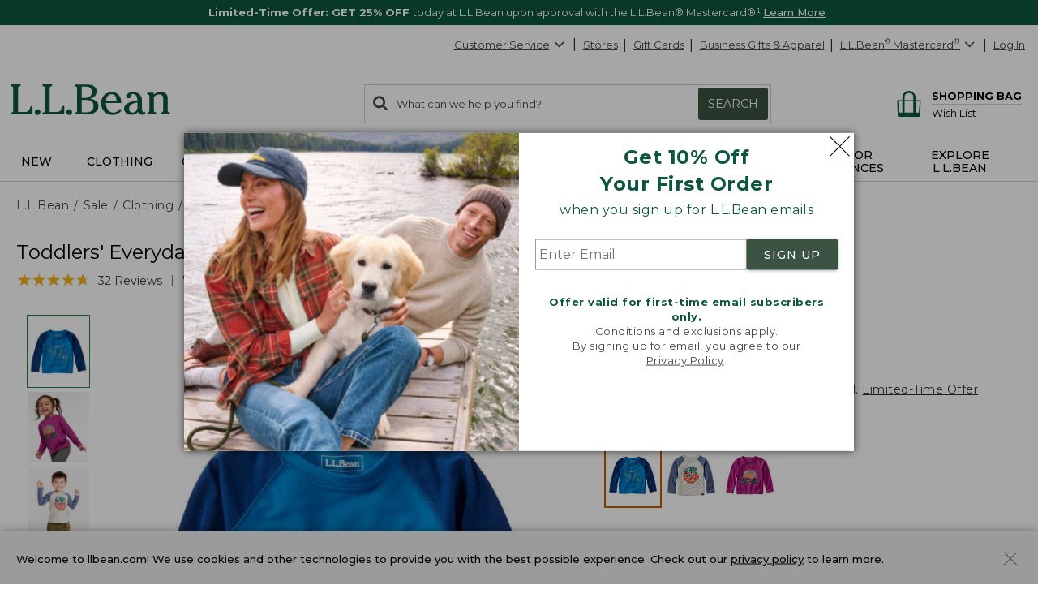

--- FILE ---
content_type: application/javascript
request_url: https://www.llbean.com/MqUmSB/wL7Cb/2ZzFt/gA/3u3zSc1zOJfEQb5J9D/ekt7IT0/BDt/bNEZ1UV0B
body_size: 164682
content:
(function(){if(typeof Array.prototype.entries!=='function'){Object.defineProperty(Array.prototype,'entries',{value:function(){var index=0;const array=this;return {next:function(){if(index<array.length){return {value:[index,array[index++]],done:false};}else{return {done:true};}},[Symbol.iterator]:function(){return this;}};},writable:true,configurable:true});}}());(function(){wm();JVE();function JVE(){b9=+[],nR=[+ ! +[]]+[+[]]-+ ! +[]-+ ! +[],Iw=[+ ! +[]]+[+[]]-[],Wr=! +[]+! +[]+! +[]+! +[],Nt=+ ! +[]+! +[]+! +[]+! +[]+! +[]+! +[]+! +[],Y=+ ! +[]+! +[]+! +[]+! +[]+! +[]+! +[],Pq=+ ! +[],S7=+ ! +[]+! +[]+! +[]+! +[]+! +[],mX=+ ! +[]+! +[]+! +[],Jw=! +[]+! +[],hO=[+ ! +[]]+[+[]]-+ ! +[];}mmE();var cs=function(Q8,fs){return Q8^fs;};var T6=function(Ep,Rc){return Ep+Rc;};var Z4=function ZJ(qD,ML){'use strict';var sV=ZJ;switch(qD){case Tw:{var D6=ML[b9];hU.push(XD);var Vn;return Vn=U6(U6(D6[Sn(typeof H8()[F6(E6)],'undefined')?H8()[F6(Wn)](m4,d1):H8()[F6(Np)](k4,rQ)]))&&U6(U6(D6[H8()[F6(Wn)](m4,d1)][bb()[qB(P6)].apply(null,[cB,r8,Rt,Lp,Y4])]))&&D6[H8()[F6(Wn)](m4,d1)][bb()[qB(P6)].call(null,cB,mB,Rt,U6([]),Y4)][N6]&&nC(D6[H8()[F6(Wn)].apply(null,[m4,d1])][bb()[qB(P6)](cB,pD,Rt,Z8,Y4)][zp[P6]][r1()[mn(hx)].apply(null,[SV,Kp,cQ,V4])](),F8()[fU(O6)](Jb,O6))?nC(typeof K1()[Sx(Gn)],T6([],[][[]]))?K1()[Sx(VD)].apply(null,[v6,Ws]):K1()[Sx(Y4)](TD,Sm):Ec()[nc(Ub)](Mc,lb,wx,j6),hU.pop(),Vn;}break;case Xf:{var KD=ML[b9];var CL=ML[Pq];hU.push(MD);if(Fx(typeof hX[Ec()[nc(Xb)](GU,RC,gU,pp)][zD()[Ts(In)].call(null,GL,HC,DQ)],nC(typeof K1()[Sx(NC)],T6([],[][[]]))?K1()[Sx(VD)].apply(null,[wp,Gn]):K1()[Sx(Kp)](mC,XJ))){hX[Ec()[nc(Xb)].call(null,H1,RC,zC,pp)][nC(typeof zD()[Ts(E6)],'undefined')?zD()[Ts(Lp)](qn,G1,wn):zD()[Ts(In)](Qn,HC,DQ)]=(Sn(typeof zD()[Ts(TC)],T6('',[][[]]))?zD()[Ts(Ub)](zC,zx,Zc):zD()[Ts(Lp)](U6(U6([])),bc,DB))[H8()[F6(hx)].apply(null,[jD,z6])](KD,nC(typeof r1()[mn(sx)],T6([],[][[]]))?r1()[mn(wn)](YC,zU,dB,Bx):r1()[mn(VD)](YC,dJ,jx,fV))[H8()[F6(hx)].call(null,jD,z6)](CL,K1()[Sx(S6)].call(null,PQ,qx));}hU.pop();}break;case b9:{hU.push(UJ);var PD=U6(U6(b9));try{var As=hU.length;var Bc=U6({});if(hX[Sn(typeof H8()[F6(ps)],T6([],[][[]]))?H8()[F6(Ub)](TO,AU):H8()[F6(Np)].apply(null,[b1,z8])][zD()[Ts(Gc)](gU,sQ,fQ)]){hX[nC(typeof H8()[F6(bD)],'undefined')?H8()[F6(Np)](k6,rx):H8()[F6(Ub)](TO,AU)][Sn(typeof zD()[Ts(TC)],T6([],[][[]]))?zD()[Ts(Gc)](bU,sQ,fQ):zD()[Ts(Lp)].call(null,U6(U6(N6)),rn,T9)][Sn(typeof zD()[Ts(Hs)],T6([],[][[]]))?zD()[Ts(bD)](GV,Gb,pn):zD()[Ts(Lp)].call(null,lc,XQ,Z8)](Sn(typeof zD()[Ts(Ub)],'undefined')?zD()[Ts(Db)](SV,kU,nn):zD()[Ts(Lp)](U6(U6(YC)),sL,vc),F8()[fU(Es)].apply(null,[xC,W6]));hX[H8()[F6(Ub)](TO,AU)][zD()[Ts(Gc)](Lp,sQ,fQ)][Sn(typeof Ec()[nc(QC)],T6('',[][[]]))?Ec()[nc(qn)].apply(null,[U6(N6),I,TD,Gn]):Ec()[nc(wn)].apply(null,[U6([]),Mb,sx,rC])](nC(typeof zD()[Ts(xQ)],T6('',[][[]]))?zD()[Ts(Lp)](U6({}),Un,MQ):zD()[Ts(Db)].apply(null,[U6([]),kU,nn]));PD=U6(U6(Pq));}}catch(A8){hU.splice(BJ(As,YC),Infinity,UJ);}var rL;return hU.pop(),rL=PD,rL;}break;case Nq:{var gB=ML[b9];hU.push(vn);var vD=bb()[qB(pp)].apply(null,[Lx,pB,Q4,VD,wn]);try{var OB=hU.length;var G9=U6(Pq);if(gB[H8()[F6(Wn)](ZR,d1)][H8()[F6(BQ)].apply(null,[YX,GV])]){var zL=gB[H8()[F6(Wn)](ZR,d1)][nC(typeof H8()[F6(Gs)],T6('',[][[]]))?H8()[F6(Np)].call(null,rx,UQ):H8()[F6(BQ)](YX,GV)][r1()[mn(hx)](SV,SV,d8,V4)]();var R4;return hU.pop(),R4=zL,R4;}else{var J8;return hU.pop(),J8=vD,J8;}}catch(lV){hU.splice(BJ(OB,YC),Infinity,vn);var RV;return hU.pop(),RV=vD,RV;}hU.pop();}break;case cf:{hU.push(w1);var NV=F8()[fU(qc)](AS,PQ);var W9=nC(typeof Ec()[nc(Ob)],'undefined')?Ec()[nc(wn)].call(null,Pn,UL,Es,DV):Ec()[nc(Db)](U6(U6([])),pQ,Pn,E6);for(var Q6=N6;Ox(Q6,zQ);Q6++)NV+=W9[Ec()[nc(H1)](R8,Ft,U6(U6({})),N6)](hX[F8()[fU(SV)].apply(null,[A,Mc])][VL()[vp(r8)](VD,Vb,U6(U6(N6)),zV,GV)](fL(hX[F8()[fU(SV)](A,Mc)][nC(typeof zD()[Ts(Ub)],T6('',[][[]]))?zD()[Ts(Lp)](ZU,Cn,nb):zD()[Ts(E6)](MD,Fg,N6)](),W9[Ec()[nc(N6)](Xn,w6,U6(U6([])),O6)])));var p6;return hU.pop(),p6=NV,p6;}break;case Y:{var U4=ML[b9];hU.push(F1);var Wc=U4[nC(typeof H8()[F6(MD)],T6([],[][[]]))?H8()[F6(Np)](S6,Kb):H8()[F6(Wn)].call(null,w7,d1)][Sn(typeof Ec()[nc(P6)],T6('',[][[]]))?Ec()[nc(qc)](Pn,hm,mB,H1):Ec()[nc(wn)](NC,LD,O6,qp)];if(Wc){var Dx=Wc[r1()[mn(hx)](SV,wn,YD,V4)]();var kp;return hU.pop(),kp=Dx,kp;}else{var S8;return S8=bb()[qB(pp)](Ns,hx,Q4,wx,wn),hU.pop(),S8;}hU.pop();}break;case S7:{var gV=ML[b9];hU.push(CV);var WV=Ec()[nc(P4)](P4,SB,U6(YC),Z8);var nU=nC(typeof Ec()[nc(r8)],'undefined')?Ec()[nc(wn)](Us,WQ,lc,TC):Ec()[nc(P4)](AD,SB,CV,Z8);if(gV[Ec()[nc(Xb)](W6,An,fD,pp)]){var Ab=gV[Sn(typeof Ec()[nc(SV)],'undefined')?Ec()[nc(Xb)](Y4,An,U6([]),pp):Ec()[nc(wn)].apply(null,[In,XJ,U6([]),nb])][nC(typeof H8()[F6(Q4)],T6([],[][[]]))?H8()[F6(Np)].apply(null,[tV,Wb]):H8()[F6(Qn)].apply(null,[ds,bD])](K1()[Sx(Db)].apply(null,[Es,HL]));var vL=Ab[bb()[qB(Us)](Z6,wn,Oj,AD,r8)](zD()[Ts(P4)](U6(YC),O4,M4));if(vL){var Y1=vL[Sn(typeof K1()[Sx(TC)],'undefined')?K1()[Sx(P4)](wx,Vb):K1()[Sx(VD)](xx,MV)](zD()[Ts(Es)](U6(U6([])),XJ,Os));if(Y1){WV=vL[bb()[qB(GV)](Z6,dJ,Wj,qn,Xb)](Y1[Ec()[nc(Es)](U6(U6(N6)),Eb,U6(U6(N6)),cx)]);nU=vL[bb()[qB(GV)].apply(null,[Z6,fQ,Wj,Hs,Xb])](Y1[K1()[Sx(Es)].call(null,rn,kt)]);}}}var C6;return C6=Ic(Wr,[zD()[Ts(qc)](E6,CD,gc),WV,F8()[fU(JQ)].call(null,Hx,E6),nU]),hU.pop(),C6;}break;case U7:{var mU=ML[b9];var Zx=ML[Pq];hU.push(gb);var q1=Zx[K1()[Sx(bD)].apply(null,[xQ,jc])];var wQ=Zx[H8()[F6(S6)].apply(null,[K6,P6])];var fb=Zx[Sn(typeof F8()[fU(Np)],T6('',[][[]]))?F8()[fU(LD)].apply(null,[wL,q6]):F8()[fU(xQ)].apply(null,[Bs,Tc])];var PV=Zx[bC()[Qx(Np)](Y4,z6,TC,Pb,U6(N6),k1)];var Px=Zx[H8()[F6(lJ)](DE,In)];var mQ=Zx[bC()[Qx(pp)](OC,Xb,H1,Bb,lc,On)];var JU=Zx[nC(typeof K1()[Sx(Gc)],T6('',[][[]]))?K1()[Sx(VD)](qL,cc):K1()[Sx(In)](r8,fV)];var HQ=Zx[F8()[fU(qp)](hJ,Q4)];var SQ;return SQ=(nC(typeof zD()[Ts(HU)],T6([],[][[]]))?zD()[Ts(Lp)].apply(null,[N6,Ib,YD]):zD()[Ts(Ub)].call(null,U6(U6([])),ZB,Zc))[H8()[F6(hx)](gD,z6)](mU)[H8()[F6(hx)](gD,z6)](q1,F8()[fU(ps)](Hc,fx))[nC(typeof H8()[F6(H1)],T6('',[][[]]))?H8()[F6(Np)].call(null,f8,AL):H8()[F6(hx)](gD,z6)](wQ,F8()[fU(ps)].call(null,Hc,fx))[Sn(typeof H8()[F6(DQ)],T6('',[][[]]))?H8()[F6(hx)](gD,z6):H8()[F6(Np)].call(null,pL,ks)](fb,F8()[fU(ps)].apply(null,[Hc,fx]))[H8()[F6(hx)].call(null,gD,z6)](PV,Sn(typeof F8()[fU(Us)],'undefined')?F8()[fU(ps)](Hc,fx):F8()[fU(xQ)].apply(null,[s6,Ps]))[H8()[F6(hx)].apply(null,[gD,z6])](Px,F8()[fU(ps)].apply(null,[Hc,fx]))[H8()[F6(hx)].apply(null,[gD,z6])](mQ,F8()[fU(ps)](Hc,fx))[H8()[F6(hx)](gD,z6)](JU,F8()[fU(ps)].apply(null,[Hc,fx]))[H8()[F6(hx)].call(null,gD,z6)](HQ,K1()[Sx(pp)].call(null,SD,Dp)),hU.pop(),SQ;}break;case hO:{var AB=ML[b9];var bl=ML[Pq];hU.push(UG);if(dA(bl,null)||nN(bl,AB[Ec()[nc(N6)](LD,EG,Es,O6)]))bl=AB[Ec()[nc(N6)](TZ,EG,r8,O6)];for(var II=N6,EW=new (hX[F8()[fU(H1)].call(null,kl,VD)])(bl);Ox(II,bl);II++)EW[II]=AB[II];var Qz;return hU.pop(),Qz=EW,Qz;}break;case HX:{var tP=ML[b9];hU.push(UT);if(Sn(typeof hX[Ec()[nc(Kp)](TD,dR,AD,wl)],K1()[Sx(Kp)].call(null,mC,nX))&&Fx(tP[hX[Ec()[nc(Kp)](U6(U6({})),dR,TN,wl)][bC()[Qx(Y4)](MD,Y4,SV,SH,U6(N6),XA)]],null)||Fx(tP[H8()[F6(DQ)](UO,Np)],null)){var bF;return bF=hX[F8()[fU(H1)].call(null,Em,VD)][Ec()[nc(qp)].apply(null,[Gs,CS,TD,P0])](tP),hU.pop(),bF;}hU.pop();}break;case fE:{var MB=ML[b9];var D2=ML[Pq];hU.push(VD);if(U6(j0(MB,D2))){throw new (hX[K1()[Sx(pN)].call(null,zC,jN)])(nC(typeof VL()[vp(TC)],T6([],[][[]]))?VL()[vp(TC)](sz,qH,U6([]),Rz,sx):VL()[vp(Kp)](Gs,mT,BW,SG,Y4));}hU.pop();}break;case Sd:{hU.push(nh);throw new (hX[Sn(typeof K1()[Sx(P4)],'undefined')?K1()[Sx(pN)].apply(null,[zC,wr]):K1()[Sx(VD)].call(null,VZ,cz)])(r1()[mn(Xn)](QP,YM,F3,CA));}break;case Zt:{var XT=ML[b9];hU.push(mF);try{var DG=hU.length;var SP=U6({});if(nC(XT[H8()[F6(Wn)](Hf,d1)][nC(typeof K1()[Sx(Y4)],'undefined')?K1()[Sx(VD)](RH,ZT):K1()[Sx(ps)](JQ,W3)],undefined)){var JF;return JF=bb()[qB(pp)](P2,TZ,Q4,Wn,wn),hU.pop(),JF;}if(nC(XT[Sn(typeof H8()[F6(AU)],T6('',[][[]]))?H8()[F6(Wn)](Hf,d1):H8()[F6(Np)].apply(null,[LT,VP])][K1()[Sx(ps)](JQ,W3)],U6(Pq))){var YB;return YB=Ec()[nc(Ub)].apply(null,[CV,zr,sx,j6]),hU.pop(),YB;}var vP;return vP=K1()[Sx(Y4)](TD,Qk),hU.pop(),vP;}catch(Hz){hU.splice(BJ(DG,YC),Infinity,mF);var EH;return EH=F8()[fU(In)](Zf,dI),hU.pop(),EH;}hU.pop();}break;}};var lW=function(nF,Jz){return nF>=Jz;};var ql=function(SM,TI){var EA=hX["Math"]["round"](hX["Math"]["random"]()*(TI-SM)+SM);return EA;};var K3=function(){return pI.apply(this,[Pq,arguments]);};var VH=function(s2){if(s2===undefined||s2==null){return 0;}var B3=s2["replace"](/[\w\s]/gi,'');return B3["length"];};function wm(){ld=[];if(typeof window!=='undefined'){hX=window;}else if(typeof global!==[]+[][[]]){hX=global;}else{hX=this;}}var jF=function(rH){if(hX["document"]["cookie"]){try{var gl=""["concat"](rH,"=");var v0=hX["document"]["cookie"]["split"]('; ');for(var n0=0;n0<v0["length"];n0++){var MI=v0[n0];if(MI["indexOf"](gl)===0){var O0=MI["substring"](gl["length"],MI["length"]);if(O0["indexOf"]('~')!==-1||hX["decodeURIComponent"](O0)["indexOf"]('~')!==-1){return O0;}}}}catch(bI){return false;}}return false;};var MW=function(Y3){return -Y3;};var qW=function(){var X0;if(typeof hX["window"]["XMLHttpRequest"]!=='undefined'){X0=new (hX["window"]["XMLHttpRequest"])();}else if(typeof hX["window"]["XDomainRequest"]!=='undefined'){X0=new (hX["window"]["XDomainRequest"])();X0["onload"]=function(){this["readyState"]=4;if(this["onreadystatechange"] instanceof hX["Function"])this["onreadystatechange"]();};}else{X0=new (hX["window"]["ActiveXObject"])('Microsoft.XMLHTTP');}if(typeof X0["withCredentials"]!=='undefined'){X0["withCredentials"]=true;}return X0;};var RW=function AI(Dz,sA){var KW=AI;var Xh=l2(new Number(Zt),RM);var zY=Xh;Xh.set(Dz);do{switch(zY+Dz){case ht:{if(Sn(XW,undefined)&&Sn(XW,null)&&nN(XW[Ec()[nc(N6)](fQ,vh,U6(N6),O6)],N6)){try{var CN=hU.length;var xI=U6([]);var r2=hX[Ec()[nc(ps)](lJ,fq,TC,Np)](XW)[Ec()[nc(P6)](IA,xj,dl,FP)](H8()[F6(Cn)].call(null,DA,Pn));if(nN(r2[Ec()[nc(N6)](QC,vh,qc,O6)],VD)){V2=hX[K1()[Sx(H1)](Gs,zl)](r2[zp[Np]],r8);}}catch(vB){hU.splice(BJ(CN,YC),Infinity,mY);}}Dz+=Vq;}break;case Gr:{var QF=sA[b9];Dz+=Nr;hU.push(BH);var C2=QF[r1()[mn(pN)].apply(null,[r8,qn,PY,QI])]||{};C2[F8()[fU(mA)].apply(null,[f2,jx])]=K1()[Sx(QC)](DW,lF),delete C2[r1()[mn(14)](3,17,292,96)],QF[r1()[mn(pN)].apply(null,[r8,HU,PY,QI])]=C2;hU.pop();}break;case bj:{Dz-=RX;var Kz;return hU.pop(),Kz=V2,Kz;}break;case YO:{Dz+=DR;return hU.pop(),CT=Gl,CT;}break;case d9:{var TF=sA[b9];var V3=sA[Pq];var jG=sA[Jw];hU.push(RA);hX[r1()[mn(YC)](Mc,Kp,zN,z6)][Sn(typeof F8()[fU(mB)],'undefined')?F8()[fU(sx)](NN,Mh):F8()[fU(xQ)](cA,IZ)](TF,V3,Ic(Wr,[K1()[Sx(dJ)](G2,LA),jG,zD()[Ts(H1)](In,Z7,Xb),U6(N6),K1()[Sx(P6)](Gc,Wb),U6(N6),F8()[fU(hx)].apply(null,[BT,JQ]),U6(zp[P6])]));var bW;return hU.pop(),bW=TF[V3],bW;}break;case zd:{var rW=sA[b9];hU.push(rQ);var SF=Ic(Wr,[Ec()[nc(Wn)](pN,fI,E6,rn),rW[N6]]);Dz+=qt;g2(YC,rW)&&(SF[zD()[Ts(QC)](U6({}),Sf,zz)]=rW[YC]),g2(zp[pN],rW)&&(SF[F8()[fU(bU)](AT,LF)]=rW[wn],SF[zD()[Ts(gU)](GL,bT,pB)]=rW[xQ]),this[Sn(typeof VL()[vp(Kp)],'undefined')?VL()[vp(SV)](r8,fV,zC,PY,GV):VL()[vp(TC)](MA,IT,pD,Qn,Gs)][K1()[Sx(N6)].apply(null,[jx,LA])](SF);hU.pop();}break;case OR:{var Oz=Fx(typeof hX[H8()[F6(Ub)].apply(null,[BS,AU])][K1()[Sx(ps)].call(null,JQ,xl)],nC(typeof K1()[Sx(HU)],'undefined')?K1()[Sx(VD)].apply(null,[gb,xh]):K1()[Sx(Kp)](mC,Wt))?K1()[Sx(Y4)](TD,sO):Ec()[nc(Ub)](fD,sr,Y4,j6);var sI=Sn(typeof hX[H8()[F6(Ub)](BS,AU)][F8()[fU(gY)].call(null,rw,PA)],K1()[Sx(Kp)].apply(null,[mC,Wt]))||Sn(typeof hX[Ec()[nc(Xb)](U6({}),F7,SV,pp)][F8()[fU(gY)].apply(null,[rw,PA])],K1()[Sx(Kp)](mC,Wt))?K1()[Sx(Y4)].call(null,TD,sO):Ec()[nc(Ub)].call(null,U6(U6(YC)),sr,HU,j6);Dz-=Qj;var x2=Fx(hX[H8()[F6(Ub)](BS,AU)][Sn(typeof Ec()[nc(VA)],T6('',[][[]]))?Ec()[nc(Xb)].call(null,U6([]),F7,QC,pp):Ec()[nc(wn)](ZU,YD,wA,AA)][H8()[F6(WI)].call(null,Vw,YM)][zD()[Ts(Qn)].call(null,sx,Mj,O6)](K1()[Sx(S0)](Ub,mr)),null)?K1()[Sx(Y4)].apply(null,[TD,sO]):nC(typeof Ec()[nc(YC)],T6([],[][[]]))?Ec()[nc(wn)].call(null,U6(U6(YC)),GT,Db,xZ):Ec()[nc(Ub)].apply(null,[mA,sr,mB,j6]);var p2=Fx(hX[H8()[F6(Ub)](BS,AU)][Ec()[nc(Xb)].apply(null,[U6(YC),F7,ps,pp])][H8()[F6(WI)](Vw,YM)][zD()[Ts(Qn)](xQ,Mj,O6)](nC(typeof bC()[Qx(E6)],T6(nC(typeof zD()[Ts(Lp)],T6([],[][[]]))?zD()[Ts(Lp)](S6,j3,bY):zD()[Ts(Ub)](Hs,N7,Zc),[][[]]))?bC()[Qx(H1)].call(null,N6,Db,zl,KY,U6(U6(N6)),xx):bC()[Qx(R8)](JQ,Us,SV,sd,AU,fM)),null)?K1()[Sx(Y4)](TD,sO):Ec()[nc(Ub)](sx,sr,z6,j6);var sl=[fh,Iz,Vh,Oz,sI,x2,p2];var Gl=sl[nC(typeof H8()[F6(GI)],T6([],[][[]]))?H8()[F6(Np)](WM,K2):H8()[F6(dJ)](lE,AH)](Sn(typeof F8()[fU(GV)],'undefined')?F8()[fU(ps)].apply(null,[jt,fx]):F8()[fU(xQ)].call(null,OH,kH));var CT;}break;case Bm:{Dz+=Oq;var Ol=sA[b9];hU.push(sY);var pY=Ol[r1()[mn(pN)].call(null,r8,fx,ST,QI)]||{};pY[F8()[fU(mA)].call(null,Dp,jx)]=K1()[Sx(QC)].call(null,DW,vj),delete pY[r1()[mn(14)](3,69,494,96)],Ol[r1()[mn(pN)](r8,Ob,ST,QI)]=pY;hU.pop();}break;case f9:{hU.push(F2);Dz+=xw;var fh=hX[H8()[F6(Ub)].call(null,BS,AU)][bC()[Qx(bU)](O6,dl,Hs,BT,U6({}),tY)]||hX[Ec()[nc(Xb)](mB,F7,xG,pp)][bC()[Qx(bU)](Y4,Z8,Hs,BT,dJ,tY)]?K1()[Sx(Y4)](TD,sO):Ec()[nc(Ub)](zU,sr,U6(U6([])),j6);var Iz=Fx(hX[H8()[F6(Ub)].apply(null,[BS,AU])][Sn(typeof Ec()[nc(Xb)],T6([],[][[]]))?Ec()[nc(Xb)].apply(null,[U6(N6),F7,lc,pp]):Ec()[nc(wn)](Lp,Ib,wA,BH)][H8()[F6(WI)](Vw,YM)][Sn(typeof zD()[Ts(VZ)],T6([],[][[]]))?zD()[Ts(Qn)].call(null,U6(YC),Mj,O6):zD()[Ts(Lp)](NC,BH,WA)](K1()[Sx(ps)](JQ,xl)),null)?K1()[Sx(Y4)](TD,sO):Ec()[nc(Ub)](dl,sr,Mc,j6);var Vh=Fx(typeof hX[H8()[F6(Wn)](Hj,d1)][K1()[Sx(ps)].apply(null,[JQ,xl])],K1()[Sx(Kp)](mC,Wt))&&hX[H8()[F6(Wn)](Hj,d1)][K1()[Sx(ps)].call(null,JQ,xl)]?K1()[Sx(Y4)](TD,sO):Ec()[nc(Ub)](mC,sr,wA,j6);}break;case kf:{hU.push(J2);var LH;return LH=[hX[nC(typeof H8()[F6(j6)],'undefined')?H8()[F6(Np)](wh,rl):H8()[F6(Wn)](jm,d1)][Sn(typeof Ec()[nc(zF)],'undefined')?Ec()[nc(q0)](Hh,c7,U6({}),bU):Ec()[nc(wn)].call(null,Hs,r3,R8,VW)]?hX[H8()[F6(Wn)].call(null,jm,d1)][Ec()[nc(q0)].apply(null,[r8,c7,Gn,bU])]:nC(typeof Ec()[nc(Hs)],T6('',[][[]]))?Ec()[nc(wn)].call(null,Wn,IT,QC,fz):Ec()[nc(gc)](r8,mk,Kp,SG),hX[H8()[F6(Wn)](jm,d1)][F8()[fU(Jh)].apply(null,[jq,JI])]?hX[H8()[F6(Wn)].apply(null,[jm,d1])][F8()[fU(Jh)](jq,JI)]:Ec()[nc(gc)].call(null,Ub,mk,Q4,SG),hX[H8()[F6(Wn)].call(null,jm,d1)][F8()[fU(sN)].apply(null,[NF,pp])]?hX[Sn(typeof H8()[F6(mB)],T6('',[][[]]))?H8()[F6(Wn)](jm,d1):H8()[F6(Np)].apply(null,[DN,AW])][Sn(typeof F8()[fU(fx)],'undefined')?F8()[fU(sN)](NF,pp):F8()[fU(xQ)](Gh,OC)]:Ec()[nc(gc)](Pn,mk,Y4,SG),Fx(typeof hX[H8()[F6(Wn)].apply(null,[jm,d1])][bb()[qB(P6)](tl,BQ,Rt,wA,Y4)],K1()[Sx(Kp)](mC,V0))?hX[H8()[F6(Wn)](jm,d1)][bb()[qB(P6)].call(null,tl,TN,Rt,DQ,Y4)][Sn(typeof Ec()[nc(Gc)],T6([],[][[]]))?Ec()[nc(N6)](LD,WB,R8,O6):Ec()[nc(wn)](wA,PF,U6(U6(YC)),zh)]:MW(YC)],hU.pop(),LH;}break;case xg:{var XW=sA[b9];var V2;Dz-=h9;hU.push(mY);}break;case Ad:{Dz+=Tt;return String(...sA);}break;case vR:{Dz+=Kq;return parseInt(...sA);}break;case M9:{K3.Yk=gh[Ob];hY.call(this,dj,[eS1_xor_1_memo_array_init()]);Dz+=p7;return '';}break;}}while(zY+Dz!=Qj);};var g2=function(JA,fY){return JA in fY;};var NI=function(HY){var z2='';for(var RP=0;RP<HY["length"];RP++){z2+=HY[RP]["toString"](16)["length"]===2?HY[RP]["toString"](16):"0"["concat"](HY[RP]["toString"](16));}return z2;};var FB=function(){k2=["\x6c\x65\x6e\x67\x74\x68","\x41\x72\x72\x61\x79","\x63\x6f\x6e\x73\x74\x72\x75\x63\x74\x6f\x72","\x6e\x75\x6d\x62\x65\x72"];};var B0=function(NA){return void NA;};var zB=function(){return CZ.apply(this,[Y7,arguments]);};var tI=function(){return ["JTy6F*[>\x3fhU1\x3f$]\b","Y\x00B9U3","A\n]0L\t.NQ;\"","SL","0>9J\n",";YU=\x3f#UI","bVG\x00}(]dERhf\ti7C|sjWX$E.C\b6Mz","\rTL","RDVP$","\x3f$S\f]M","E","-J\x3fHQ69$Y","T[5SXR^\b","Y$>L7|D(FEE","MM#JDE=e9\x07Q;\x07}0%R[ %\x3fR","NYY\nC","\rSX","E!Q~6R6.R","H1>6S\f[F\"D","7\"X]:","t>=]Qy$<<Y\nXjD4F\x00X","X","\x3f_F$SLE\x00C<\"Z=W0%","S_I/","2M+","_,\x3frU1","2\x40=|&\fYh5>1Q\r9JA",";].Q>9X","^R\x40","\'/\"Y","\f","LM/UaXX]1[+9Uy!8\x3fL\vN","O"," ]\f\v_a/U","","INA.O",")J6%y\tH&)#OTz$RX]","m","\n\vN","H\fTO","\vS_K5jTT\b6\x401\x07c","M.RJ58\x3fN8\rTK5HB_","D_\f]3Q-","WX-DYT\v","-.JJ\')","\v^M\'HCT\v","k)SB\\\n*r~#W:<Y","z","6\x40;",".b)","KXB","1MXV_\tQ0J7","\'\'","x\x3f3","\r\rX[\"SDS\n","sg]x`|","3s>3hM7$\x00SN[","+^\"Y;J","2.XY)&UI","3D^^G","V%[-Q/.","\\\tU0N*\']Q;\"UIm/\x40O]\nU","SF%NZb\f^\n2q,\x07Q-","\f^1]9\x00L>)P","\vF","$jM","CM SbW-X\b#\\","NO[\nR","T\f","#i","5\x40_V\nE","] \t(HIA.O","WC\t#z\x3f[","]N0\"R]&v3S\nIMh","#I\r\b_F%DIhT3","P;\"5r\vXM3","W\f\v","R]P","V3*M%","[D\"gB_|#F7M","-4X","S;v6,T4V >\x3fL\x07.[D4D^","\')>O\n~I5\x40","4U0_,","<T]8","ZT\rU\b>B;\x07","V5:9[\fUZD_\\B\t>[0","\v","2M:I1","_$9","B_\f]4_","-_< pV","tc|.b1p\'{y#}\x07y<\x3fv",">G\nS:$I\t/$U\b","C","$#\"H","H=45P:J\\)","(SH8)$Y","|8QHtC%","],<\x3fN\n\v","[X1wHCX9","=P+\"R]","6Z=R>)P",":LA\"DbCT#U*Q1JV ",".g#)2X\fLM3~^RX\n#k8\x00P<","R9R7\x07S*OO;>4","L.LlD^6\x407P","\vT6A2h>\'I","n0B;Q0K2Y\x07Y891H","HM UH~\r[4\x40\v\'r","a\x00<Y\\&%&Y\f>OF\"FHS","Y#D-Op","n9B1[","",":\f","\\.U{T","()Vi\x07aNb\\)1\b\'\bDP#\bfD","9#*n*;jM$Sn^_4\x407P","U!X","U1:<","fB^\b]w`\x3fUP_=\"pj_GasH_\vT\b2F",",x","D\t\x3f","VI2Ud_\vTR","\x00_2M.\x07[,8","5hwD6xP4","ol ]\n\x07\x07zHIX\b2Gc3L6gA\tt\n5^^J\nt\tUJmnUy\x07","\x07Y895","NXH","XA#","pK]o","P#[8R3","S[H\x40T\x00Dcu=W).","X\tE","4B^","2DY","9\"G*S9NJ*$Y\f>OF\"UD^r;X","(\x3f_\v_F5lBU\n","\\","S-M\f\"[Y85_LM%","W&!1P","%W\x3fy","U*j6&Y7W&!1H","M+2P","d","=S\v\v_]1","G\\/)Z+#Qb{ DW","\\9-T\fN\\-D{P","2D_GR\x00[,[-","#]5 \x00P_ZiU\x40OvHwx7[$R]78}yXD$E\raDz}0UlyQ e","^","\\-}-9Q<*PA:1UXD$","H\"R","]","_$CFXe:D1\x07_-2oW&-7Y","Ww%H^","."];};var X3=function(wN){var l0=1;var HH=[];var pz=hX["Math"]["sqrt"](wN);while(l0<=pz&&HH["length"]<6){if(wN%l0===0){if(wN/l0===l0){HH["push"](l0);}else{HH["push"](l0,wN/l0);}}l0=l0+1;}return HH;};var ZM=function(){return pI.apply(this,[hw,arguments]);};var hI=function(kM,YZ){return kM%YZ;};var g0=function xP(XM,Yz){'use strict';var L2=xP;switch(XM){case rg:{var gH=Yz[b9];return typeof gH;}break;case Xw:{var GP=Yz[b9];var kZ;hU.push(kH);return kZ=GP&&dA(F8()[fU(P6)](Vr,Ch),typeof hX[Ec()[nc(Kp)].call(null,Q4,kR,bU,wl)])&&nC(GP[K1()[Sx(YC)].apply(null,[Xb,w7])],hX[Ec()[nc(Kp)].call(null,SV,kR,Zz,wl)])&&Sn(GP,hX[Ec()[nc(Kp)](U6(U6([])),kR,hx,wl)][F8()[fU(Ub)].call(null,qj,Ul)])?zD()[Ts(Ch)](AU,sS,bU):typeof GP,hU.pop(),kZ;}break;case d9:{var BM=Yz[b9];return typeof BM;}break;case Iw:{var wG=Yz[b9];hU.push(cx);var cG;return cG=wG&&dA(F8()[fU(P6)](KM,Ch),typeof hX[Ec()[nc(Kp)](DQ,UT,OC,wl)])&&nC(wG[K1()[Sx(YC)].call(null,Xb,OH)],hX[Ec()[nc(Kp)].apply(null,[LP,UT,U6(U6({})),wl])])&&Sn(wG,hX[Ec()[nc(Kp)](Zc,UT,ps,wl)][F8()[fU(Ub)].apply(null,[xF,Ul])])?zD()[Ts(Ch)](Ch,Ir,bU):typeof wG,hU.pop(),cG;}break;case Tw:{var mG=Yz[b9];return typeof mG;}break;case df:{var w0=Yz[b9];hU.push(kF);var T3;return T3=w0&&dA(nC(typeof F8()[fU(Ch)],T6([],[][[]]))?F8()[fU(xQ)].apply(null,[zM,TP]):F8()[fU(P6)](ks,Ch),typeof hX[Ec()[nc(Kp)](xQ,pf,Np,wl)])&&nC(w0[K1()[Sx(YC)](Xb,IB)],hX[Ec()[nc(Kp)].call(null,QC,pf,Hh,wl)])&&Sn(w0,hX[Ec()[nc(Kp)](Gs,pf,U6(U6(N6)),wl)][F8()[fU(Ub)](gO,Ul)])?Sn(typeof zD()[Ts(qp)],'undefined')?zD()[Ts(Ch)](Lp,tq,bU):zD()[Ts(Lp)](bD,BQ,dM):typeof w0,hU.pop(),T3;}break;case hj:{var fZ=Yz[b9];return typeof fZ;}break;case Nq:{var VT=Yz[b9];var DZ=Yz[Pq];var IY=Yz[Jw];hU.push(zN);VT[DZ]=IY[K1()[Sx(dJ)](G2,UM)];hU.pop();}break;case cq:{var XI=Yz[b9];var R3=Yz[Pq];var zH=Yz[Jw];return XI[R3]=zH;}break;case hw:{var mz=Yz[b9];var wM=Yz[Pq];var lB=Yz[Jw];hU.push(MZ);try{var OI=hU.length;var CY=U6(Pq);var k0;return k0=Ic(Wr,[F8()[fU(mA)](kg,jx),K1()[Sx(QC)].apply(null,[DW,tm]),r1()[mn(Kp)](xQ,JQ,Sq,Zz),mz.call(wM,lB)]),hU.pop(),k0;}catch(jl){hU.splice(BJ(OI,YC),Infinity,MZ);var KI;return KI=Ic(Wr,[F8()[fU(mA)](kg,jx),Sn(typeof VL()[vp(Hs)],'undefined')?VL()[vp(VD)].call(null,VD,Ul,ps,Of,Ub):VL()[vp(TC)](WY,Z6,Us,YF,TZ),nC(typeof r1()[mn(Xb)],T6([],[][[]]))?r1()[mn(wn)](RF,Mc,HF,MA):r1()[mn(Kp)].apply(null,[xQ,Np,Sq,Zz]),jl]),hU.pop(),KI;}hU.pop();}break;case IE:{return this;}break;case Y:{var XN=Yz[b9];hU.push(wh);var tZ;return tZ=Ic(Wr,[Sn(typeof Ec()[nc(LP)],T6('',[][[]]))?Ec()[nc(QC)].apply(null,[TC,Rd,YC,z6]):Ec()[nc(wn)].apply(null,[O6,R2,AU,NZ]),XN]),hU.pop(),tZ;}break;case Wr:{return this;}break;}};var XP=function(){return ["\x61\x70\x70\x6c\x79","\x66\x72\x6f\x6d\x43\x68\x61\x72\x43\x6f\x64\x65","\x53\x74\x72\x69\x6e\x67","\x63\x68\x61\x72\x43\x6f\x64\x65\x41\x74"];};var vN=function(tG,fl){return tG>>fl;};var Ic=function EN(mH,HB){var JM=EN;for(mH;mH!=R;mH){switch(mH){case Xw:{pI(hw,[b0()]);LW(fE,[]);hF=LW(Y7,[]);mH+=E7;CZ(cf,[b0()]);jh=LW(b9,[]);CZ(q,[]);CZ(P7,[b0()]);}break;case vX:{mH-=mq;jz=tI();hY.call(this,cq,[v3()]);zA();pI.call(this,Tw,[v3()]);gh=Xl();hY.call(this,dj,[v3()]);}break;case Jw:{Vz=JY();pI.call(this,dk,[v3()]);LW(X9,[]);mH=Xw;dG=LW(Xf,[]);}break;case dd:{Gw=function lRmBJpGwJZ(){xN();MA();IV();function nV(FO,Bp){return FO>Bp;}function IJ(){var Em;Em=Pp()-Xz();return IJ=function(){return Em;},Em;}function pL(){var bf=['fV','TZ','Rx','ID','dL','Fx','Tp'];pL=function(){return bf;};return bf;}function MO(){return Sz.apply(this,[tx,arguments]);}function A(){return Sz.apply(this,[PN,arguments]);}function HV(){return CQ(`${LN()[wv(rM)]}`,"0x"+"\x36\x36\x37\x37\x39\x39\x65");}var CJ;function gL(Mv){return -Mv;}function pJ(){return wQ.apply(this,[vZ,arguments]);}function BM(YM,xp){return YM%xp;}function nA(){this["fp"]^=this["KA"];this.dz=VL;}function zp(){return Sz.apply(this,[Op,arguments]);}function Tm(){return wQ.apply(this,[Zf,arguments]);}function hL(){return Oz.apply(this,[cL,arguments]);}function gO(){this["KV"]++;this.dz=Gf;}function nf(dQ,nL){var Tl=nf;switch(dQ){case lz:{var cO=nL[ZM];cO[cO[S](CL)]=function(){this[RN](q.B,this[wN]());};nf(Zf,[cO]);}break;case WZ:{var ED=nL[ZM];ED[ED[S](nJ)]=function(){this[Qf].push(hm(this[vp](),this[vp]()));};nf(qA,[ED]);}break;case Zf:{var Uv=nL[ZM];Uv[Uv[S](IO)]=function(){var sv=[];var dA=this[Qf].pop();var LZ=LL(this[Qf].length,tm);for(var GM=DV;DM(GM,dA);++GM){sv.push(this[sl](this[Qf][LZ--]));}this[sf](LN()[wv(jO)](gL(MN),jO),sv);};nf(WZ,[Uv]);}break;case OD:{var hp=nL[ZM];hp[hp[S](rA)]=function(){this[sf](this[Qf].pop(),this[vp](),this[gz]());};nf(PN,[hp]);}break;case PZ:{var YZ=nL[ZM];YZ[YZ[S](Gm)]=function(){this[Qf].push(rZ(this[vp](),this[vp]()));};nf(SM,[YZ]);}break;case PN:{var GA=nL[ZM];GA[GA[S](Pf)]=function(){this[Qf].push(JJ(this[vp](),this[vp]()));};nf(lz,[GA]);}break;case SM:{var fz=nL[ZM];fz[fz[S](MQ)]=function(){this[Qf].push(xO(this[vp](),this[vp]()));};RM(qD,[fz]);}break;case qA:{var zQ=nL[ZM];zQ[zQ[S](hN)]=function(){Df.call(this[CV]);};nf(PZ,[zQ]);}break;case xD:{var SV=nL[ZM];SV[SV[S](mx)]=function(){this[Qf].push(Ex(gL(tm),this[vp]()));};nf(Im,[SV]);}break;case Im:{var cl=nL[ZM];cl[cl[S](AD)]=function(){this[Qf].push(BM(this[vp](),this[vp]()));};nf(OD,[cl]);}break;}}return RM.call(this,Ip);var tZ;function H(){return cN(`${LN()[wv(rM)]}`,0,HV());}function Iz(nQ,WJ){return nQ===WJ;}function lZ(bZ,w){var tl=lZ;switch(bZ){case WA:{var Kx=w[ZM];var lM=VZ([],[]);for(var EM=LL(Kx.length,tm);JJ(EM,DV);EM--){lM+=Kx[EM];}return lM;}break;case Hp:{var tv=w[ZM];Wx.kQ=lZ(WA,[tv]);while(DM(Wx.kQ.length,RL))Wx.kQ+=Wx.kQ;}break;case jD:{tZ=function(JM){return lZ.apply(this,[Hp,arguments]);};wQ(xA,[rM,gL(N)]);}break;case lp:{var Ul=w[ZM];if(pz(Ul,If)){return WQ[Ym[rM]][Ym[tm]](Ul);}else{Ul-=kf;return WQ[Ym[rM]][Ym[tm]][Ym[DV]](null,[VZ(rZ(Ul,HM),Dz),VZ(BM(Ul,vx),wp)]);}}break;case TQ:{var hx=w[ZM];var cv=w[bJ];var Gl=VZ([],[]);var zN=BM(VZ(hx,IJ()),sA);var vV=IM[cv];for(var Jz=DV;DM(Jz,vV.length);Jz++){var UN=Wf(vV,Jz);var xL=Wf(Tm.wL,zN++);Gl+=lZ(lp,[bD(rD(jV(UN),xL),rD(jV(xL),UN))]);}return Gl;}break;case WZ:{var fL=w[ZM];Tm=function(KZ,tN){return lZ.apply(this,[TQ,arguments]);};return BL(fL);}break;case Im:{var fl=w[ZM];var rv=w[bJ];var WM=w[Xl];var lL=w[Yx];var sQ=VZ([],[]);var rp=BM(VZ(WM,IJ()),zV);var kv=pV[fl];var MV=DV;while(DM(MV,kv.length)){var dl=Wf(kv,MV);var Fv=Wf(pJ.UL,rp++);sQ+=lZ(lp,[rD(bD(jV(dl),jV(Fv)),bD(dl,Fv))]);MV++;}return sQ;}break;case wA:{var g=w[ZM];pJ=function(OV,Ix,NM,pv){return lZ.apply(this,[Im,arguments]);};return LO(g);}break;case UZ:{var z=w[ZM];Km(z[DV]);for(var bN=DV;DM(bN,z.length);++bN){zA()[z[bN]]=function(){var TM=z[bN];return function(cV,zJ,FN,Xm){var Rf=hv.call(null,YV,zJ,RL,Xm);zA()[TM]=function(){return Rf;};return Rf;};}();}}break;case hz:{var Jf=w[ZM];LO(Jf[DV]);var jl=DV;if(DM(jl,Jf.length)){do{tD()[Jf[jl]]=function(){var GV=Jf[jl];return function(TD,Bm,Iv,mN){var Ez=pJ(TD,cz,Iv,zD([]));tD()[GV]=function(){return Ez;};return Ez;};}();++jl;}while(DM(jl,Jf.length));}}break;}}function RQ(){return Mz.apply(this,[xD,arguments]);}function Mz(OQ,Il){var JO=Mz;switch(OQ){case hz:{var Mf=Il[ZM];Mf[Mf[S](Uz)]=function(){this[Qf]=[];nv.call(this[CV]);this[RN](q.B,this[FJ].length);};nf(xD,[Mf]);}break;case sO:{var Fz=Il[ZM];Fz[Fz[S](mQ)]=function(){this[Qf].push(this[VQ]());};Mz(hz,[Fz]);}break;case qD:{var dD=Il[ZM];dD[dD[S](Zz)]=function(){var lm=this[gz]();var gx=dD[wN]();if(zD(this[vp](lm))){this[RN](q.B,gx);}};Mz(sO,[dD]);}break;case xD:{var kz=Il[ZM];kz[kz[S](zZ)]=function(){this[Qf].push(DM(this[vp](),this[vp]()));};Mz(qD,[kz]);}break;case qA:{var Nz=Il[ZM];Nz[Nz[S](EN)]=function(){this[Qf].push(this[gz]());};Mz(xD,[Nz]);}break;case Yx:{var cQ=Il[ZM];cQ[cQ[S](rM)]=function(){var Ax=this[gz]();var gQ=this[Qf].pop();var fM=this[Qf].pop();var xv=this[Qf].pop();var mD=this[Jm][q.B];this[RN](q.B,gQ);try{this[bx]();}catch(nz){this[Qf].push(this[sA](nz));this[RN](q.B,fM);this[bx]();}finally{this[RN](q.B,xv);this[bx]();this[RN](q.B,mD);}};Mz(qA,[cQ]);}break;case xf:{var Hx=Il[ZM];Hx[Hx[S](HM)]=function(){var Mp=this[Qf].pop();var jQ=this[gz]();if(fx(typeof Mp,LN()[wv(bp)].apply(null,[gL(sl),tm]))){throw tD()[wZ(cz)](jO,MD,gL(bz),zD(DV));}if(nV(jQ,tm)){Mp.W++;return;}this[Qf].push(new Proxy(Mp,{get(gV,Wm,QA){if(jQ){return ++gV.W;}return gV.W++;}}));};Mz(Yx,[Hx]);}break;case WZ:{var Xp=Il[ZM];Xp[Xp[S](xQ)]=function(){this[Qf].push(LL(this[vp](),this[vp]()));};Mz(xf,[Xp]);}break;case QO:{var lf=Il[ZM];lf[lf[S](kO)]=function(){this[Qf].push(Iz(this[vp](),this[vp]()));};Mz(WZ,[lf]);}break;case sp:{var pN=Il[ZM];pN[pN[S](bv)]=function(){var JL=this[gz]();var xl=this[gz]();var n=this[wN]();var tA=SD.call(this[CV]);var EA=this[rN];this[Qf].push(function(...Sv){var XM=pN[rN];JL?pN[rN]=EA:pN[rN]=pN[sA](this);var FZ=LL(Sv.length,xl);pN[tm]=VZ(FZ,tm);while(DM(FZ++,DV)){Sv.push(undefined);}for(let NV of Sv.reverse()){pN[Qf].push(pN[sA](NV));}kN.call(pN[CV],tA);var nZ=pN[Jm][q.B];pN[RN](q.B,n);pN[Qf].push(Sv.length);pN[bx]();var Vf=pN[vp]();while(nV(--FZ,DV)){pN[Qf].pop();}pN[RN](q.B,nZ);pN[rN]=XM;return Vf;});};Mz(QO,[pN]);}break;}}var FD,Xl,Yx,jD,vv,bJ,kM,hZ,cm,ZM,xD;function Fl(){Dp=["\x40","V.nT+BPUkW7t;P-7.e^-yr\"[:3I\x40G","y}QzoPg\nnjolY\t","s",""];}function rZ(vl,Xx){return vl>>Xx;}function IV(){vZ=hZ+cm,TQ=Xl+Xl*cm,wz=xD+FD*cm,UZ=FD+Xl*cm,WA=jD+cm,PN=Xl+Yx*cm,vx=kM+Xl*cm+ZM*cm*cm+cm*cm*cm,Hv=vv+cm,fJ=Xl+FD*cm,Dz=hZ+xD*cm+Xl*cm*cm+FD*cm*cm*cm+FD*cm*cm*cm*cm,xf=hZ+kM*cm,Bz=kM+cm,X=bJ+kM*cm,qD=Xl+hZ*cm,CM=kM+FD*cm,Im=ZM+FD*cm,SM=bJ+Xl*cm,lz=vv+Xl*cm,cL=jD+Xl*cm,Zf=Yx+kM*cm,Hp=kM+kM*cm,kf=hZ+Yx*cm+FD*cm*cm+FD*cm*cm*cm+hZ*cm*cm*cm*cm,wA=vv+kM*cm,sO=vv+Yx*cm,qA=FD+Yx*cm,tx=hZ+FD*cm,jx=Yx+Xl*cm,QO=ZM+kM*cm,hz=xD+kM*cm,If=FD+Yx*cm+FD*cm*cm+FD*cm*cm*cm+hZ*cm*cm*cm*cm,PM=ZM+Yx*cm,wp=ZM+Xl*cm+Yx*cm*cm+hZ*cm*cm*cm+FD*cm*cm*cm*cm,WZ=ZM+Xl*cm,Ip=bJ+hZ*cm,lp=Xl+kM*cm,TN=xD+Yx*cm,OD=bJ+Yx*cm,Pz=bJ+cm,xA=hZ+Xl*cm,Yl=FD+FD*cm,qf=jD+Yx*cm,Hz=FD+cm,Vl=hZ+Yx*cm,sp=bJ+FD*cm,Op=Yx+cm,PZ=xD+cm;}function pp(a,b){return a.charCodeAt(b);}function WV(lQ,Yz){var vf=WV;switch(lQ){case qD:{var AL=Yz[ZM];AL[AL[S](Pm)]=function(){this[Qf].push(this[sA](undefined));};Mz(sp,[AL]);}break;case Xl:{var dM=Yz[ZM];dM[dM[S](kx)]=function(){this[Qf].push(SL(this[vp](),this[vp]()));};WV(qD,[dM]);}break;case kM:{var Fp=Yz[ZM];Fp[Fp[S](vp)]=function(){var BD=[];var DN=this[gz]();while(DN--){switch(this[Qf].pop()){case DV:BD.push(this[vp]());break;case tm:var U=this[vp]();for(var nl of U){BD.push(nl);}break;}}this[Qf].push(this[bA](BD));};WV(Xl,[Fp]);}break;case qf:{var Vz=Yz[ZM];Vz[Vz[S](EZ)]=function(){this[Qf].push(this[wN]());};WV(kM,[Vz]);}break;case tx:{var bm=Yz[ZM];bm[bm[S](df)]=function(){var zO=this[gz]();var mv=bm[wN]();if(this[vp](zO)){this[RN](q.B,mv);}};WV(qf,[bm]);}break;case Pz:{var I=Yz[ZM];I[I[S](mp)]=function(){this[Qf].push(rO(this[vp](),this[vp]()));};WV(tx,[I]);}break;case cL:{var QV=Yz[ZM];QV[QV[S](CO)]=function(){var XA=this[gz]();var ZV=this[vp]();var f=this[vp]();var gM=this[wx](f,ZV);if(zD(XA)){var El=this;var wD={get(jL){El[rN]=jL;return f;}};this[rN]=new Proxy(this[rN],wD);}this[Qf].push(gM);};WV(Pz,[QV]);}break;case Hz:{var pA=Yz[ZM];pA[pA[S](Yf)]=function(){this[Qf].push(Ex(this[vp](),this[vp]()));};WV(cL,[pA]);}break;case X:{var mz=Yz[ZM];mz[mz[S](NJ)]=function(){this[Qf].push(this[Sx]());};WV(Hz,[mz]);}break;case QO:{var UM=Yz[ZM];UM[UM[S](dN)]=function(){this[Qf].push(HO(this[vp](),this[vp]()));};WV(X,[UM]);}break;}}function C(){return WV.apply(this,[kM,arguments]);}function hJ(){return Mz.apply(this,[WZ,arguments]);}function OJ(){this["BA"]=(this["fp"]&0xffff)*5+(((this["fp"]>>>16)*5&0xffff)<<16)&0xffffffff;this.dz=Sm;}var nv;function DM(mV,tz){return mV<tz;}function jv(LD){return pL()[LD];}function YL(){return WV.apply(this,[qf,arguments]);}function hm(hV,AJ){return hV in AJ;}function Oz(Ep,NZ){var Kf=Oz;switch(Ep){case lp:{var VV=NZ[ZM];VV[VQ]=function(){var hO=JA()[jv(rM)](jO,gL(wl));for(let nm=DV;DM(nm,KD);++nm){hO+=this[gz]().toString(rM).padStart(KD,JA()[jv(tm)].apply(null,[DV,gL(Lm)]));}var vz=parseInt(hO.slice(tm,pZ),rM);var hD=hO.slice(pZ);if(lV(vz,DV)){if(lV(hD.indexOf(LN()[wv(rM)](gL(gp),CZ)),gL(tm))){return DV;}else{vz-=Vx[cz];hD=VZ(JA()[jv(tm)](DV,gL(Lm)),hD);}}else{vz-=Vx[jO];hD=VZ(LN()[wv(rM)].call(null,gL(gp),CZ),hD);}var Bx=DV;var Hf=tm;for(let Lz of hD){Bx+=Ex(Hf,parseInt(Lz));Hf/=rM;}return Ex(Bx,Math.pow(rM,vz));};Sz(cL,[VV]);}break;case cL:{var qL=NZ[ZM];qL[tJ]=function(l,Qx){var mf=atob(l);var bQ=DV;var Ov=[];var lx=DV;for(var mJ=DV;DM(mJ,mf.length);mJ++){Ov[lx]=mf.charCodeAt(mJ);bQ=rO(bQ,Ov[lx++]);}Sz(tx,[this,BM(VZ(bQ,Qx),HN)]);return Ov;};Oz(lp,[qL]);}break;case Im:{var Az=NZ[ZM];Az[gz]=function(){return this[FJ][this[Jm][q.B]++];};Oz(cL,[Az]);}break;case SM:{var Zx=NZ[ZM];Zx[vp]=function(LV){return this[sl](LV?this[Qf][LL(this[Qf][zA()[TJ(DV)].apply(null,[zD({}),rM,gz,AV])],tm)]:this[Qf].pop());};Oz(Im,[Zx]);}break;case xA:{var PL=NZ[ZM];PL[sl]=function(rx){return lV(typeof rx,LN()[wv(bp)](gL(sl),tm))?rx.W:rx;};Oz(SM,[PL]);}break;case X:{var sL=NZ[ZM];sL[Ml]=function(EJ){return TO.call(this[CV],EJ,this);};Oz(xA,[sL]);}break;case wz:{var h=NZ[ZM];h[sf]=function(Tv,cx,qO){if(lV(typeof Tv,LN()[wv(bp)].call(null,gL(sl),tm))){qO?this[Qf].push(Tv.W=cx):Tv.W=cx;}else{TV.call(this[CV],Tv,cx);}};Oz(X,[h]);}break;case vZ:{var jJ=NZ[ZM];jJ[RN]=function(Nf,Wp){this[Jm][Nf]=Wp;};jJ[gf]=function(bM){return this[Jm][bM];};Oz(wz,[jJ]);}break;}}var qJ;function v(TA,QN){var Np={TA:TA,fp:QN,KV:0,O:0,dz:BJ};while(!Np.dz());return Np["fp"]>>>0;}function b(){return wQ.apply(this,[WA,arguments]);}function LN(){var RV=new Object();LN=function(){return RV;};return RV;}function rl(){return Oz.apply(this,[wz,arguments]);}function Sm(){this["fp"]=(this["BA"]&0xffff)+0x6b64+(((this["BA"]>>>16)+0xe654&0xffff)<<16);this.dz=gO;}function MM(){return WV.apply(this,[QO,arguments]);}function wv(mm){return pL()[mm];}function Wf(Al,Dv){return Al[Ym[cz]](Dv);}function Qv(){return WV.apply(this,[Xl,arguments]);}function pz(vQ,XN){return vQ<=XN;}function CD(){return ["\x61\x70\x70\x6c\x79","\x66\x72\x6f\x6d\x43\x68\x61\x72\x43\x6f\x64\x65","\x53\x74\x72\x69\x6e\x67","\x63\x68\x61\x72\x43\x6f\x64\x65\x41\x74"];}function hA(){return Oz.apply(this,[X,arguments]);}function VL(){this["fp"]=this["fp"]<<13|this["fp"]>>>19;this.dz=OJ;}function EQ(){return WV.apply(this,[Hz,arguments]);}function XV(){return Sz.apply(this,[CM,arguments]);}function qz(){return nf.apply(this,[PZ,arguments]);}function Xv(){return nf.apply(this,[Im,arguments]);}function SL(xz,fO){return xz/fO;}var WQ;var kN;0x667799e,714618942;function bD(bO,sV){return bO|sV;}var pV;function pD(){return Mz.apply(this,[qA,arguments]);}function IN(){return Oz.apply(this,[xA,arguments]);}function BN(){return nf.apply(this,[PN,arguments]);}var TO;function zA(){var XD=[]['\x65\x6e\x74\x72\x69\x65\x73']();zA=function(){return XD;};return XD;}function Cv(){return Mz.apply(this,[Yx,arguments]);}function Om(){return ["s","=*68$\x3f","\"","h.B\rfbo8&<%tA[c%","-\vX-\f5ZG","8FU6&","y","\r","pzM{En+VH&&,="];}function HD(){return Oz.apply(this,[Im,arguments]);}var fJ,OD,UZ,TN,WA,lp,X,PZ,cL,hz,Vl,vx,PM,xf,lz,CM,Hv,sO,wz,Zf,kf,If,wA,QO,wp,xA,Dz,TQ,Hz,jx,qA,tx,Yl,Pz,Im,Hp,sp,Ip,PN,qf,Bz,WZ,vZ,SM,qD,Op;var qZ;function MA(){kM=! +[]+! +[]+! +[]+! +[],jD=+ ! +[]+! +[]+! +[]+! +[]+! +[]+! +[]+! +[],xD=[+ ! +[]]+[+[]]-+ ! +[],vv=[+ ! +[]]+[+[]]-+ ! +[]-+ ! +[],hZ=+ ! +[]+! +[]+! +[]+! +[]+! +[]+! +[],Xl=! +[]+! +[],cm=[+ ! +[]]+[+[]]-[],bJ=+ ! +[],Yx=+ ! +[]+! +[]+! +[],FD=+ ! +[]+! +[]+! +[]+! +[]+! +[],ZM=+[];}function wQ(UQ,hf){var pl=wQ;switch(UQ){case X:{var mL=hf[ZM];tZ(mL[DV]);for(var RJ=DV;DM(RJ,mL.length);++RJ){JA()[mL[RJ]]=function(){var Av=mL[RJ];return function(LA,Ql){var fN=Wx.call(null,LA,Ql);JA()[Av]=function(){return fN;};return fN;};}();}}break;case wA:{var gm=hf[ZM];var Bl=hf[bJ];var LM=VZ([],[]);var Xf=BM(VZ(Bl,IJ()),kA);var Hl=Dp[gm];var RA=DV;if(DM(RA,Hl.length)){do{var M=Wf(Hl,RA);var c=Wf(Wx.kQ,Xf++);LM+=lZ(lp,[rD(bD(jV(M),jV(c)),bD(M,c))]);RA++;}while(DM(RA,Hl.length));}return LM;}break;case TN:{var bl=hf[ZM];Wx=function(hM,wf){return wQ.apply(this,[wA,arguments]);};return tZ(bl);}break;case WA:{var vO=hf[ZM];BL(vO[DV]);var ZD=DV;if(DM(ZD,vO.length)){do{LN()[vO[ZD]]=function(){var Mx=vO[ZD];return function(Ff,VA){var mO=Tm.apply(null,[Ff,VA]);LN()[Mx]=function(){return mO;};return mO;};}();++ZD;}while(DM(ZD,vO.length));}}break;case lp:{var AA=hf[ZM];var vM=hf[bJ];var B=[];var qN=YN(PM,[]);var OA=vM?WQ[tD()[wZ(tm)].call(null,DV,W,gL(Zl),pM)]:WQ[tD()[wZ(DV)](rM,cz,Cm,QZ)];for(var Nl=DV;DM(Nl,AA[zA()[TJ(DV)].apply(null,[zD(DV),rM,wN,AV])]);Nl=VZ(Nl,tm)){B[zA()[TJ(tm)].call(null,Ox,CZ,ZQ,dJ)](OA(qN(AA[Nl])));}return B;}break;case Zf:{var nD=hf[ZM];var lJ=hf[bJ];var SO=IM[KD];var PJ=VZ([],[]);var VM=IM[lJ];for(var Gz=LL(VM.length,tm);JJ(Gz,DV);Gz--){var EV=BM(VZ(VZ(Gz,nD),IJ()),SO.length);var TL=Wf(VM,Gz);var xJ=Wf(SO,EV);PJ+=lZ(lp,[bD(rD(jV(TL),xJ),rD(jV(xJ),TL))]);}return lZ(WZ,[PJ]);}break;case vZ:{var cA=hf[ZM];var Qm=hf[bJ];var AM=hf[Xl];var SQ=hf[Yx];var vD=pV[bp];var DA=VZ([],[]);var mA=pV[cA];var Tf=LL(mA.length,tm);if(JJ(Tf,DV)){do{var DQ=BM(VZ(VZ(Tf,AM),IJ()),vD.length);var rQ=Wf(mA,Tf);var Ap=Wf(vD,DQ);DA+=lZ(lp,[rD(bD(jV(rQ),jV(Ap)),bD(rQ,Ap))]);Tf--;}while(JJ(Tf,DV));}return lZ(wA,[DA]);}break;case jx:{var PD=hf[ZM];var Rz=hf[bJ];var Vm=hf[Xl];var BO=hf[Yx];var kp=VZ([],[]);var KJ=BM(VZ(BO,IJ()),KD);var hl=UV[Rz];var ZN=DV;while(DM(ZN,hl.length)){var HA=Wf(hl,ZN);var hQ=Wf(hv.E,KJ++);kp+=lZ(lp,[rD(bD(jV(HA),jV(hQ)),bD(HA,hQ))]);ZN++;}return kp;}break;case Op:{var KM=hf[ZM];hv=function(Lf,D,DZ,XL){return wQ.apply(this,[jx,arguments]);};return Km(KM);}break;case xA:{var FL=hf[ZM];var cJ=hf[bJ];var BZ=Dp[tm];var tM=VZ([],[]);var AQ=Dp[FL];var GQ=LL(AQ.length,tm);if(JJ(GQ,DV)){do{var PA=BM(VZ(VZ(GQ,cJ),IJ()),BZ.length);var UO=Wf(AQ,GQ);var SA=Wf(BZ,PA);tM+=lZ(lp,[rD(bD(jV(UO),jV(SA)),bD(UO,SA))]);GQ--;}while(JJ(GQ,DV));}return wQ(TN,[tM]);}break;}}function Sz(tp,qv){var xM=Sz;switch(tp){case qD:{var fD=qv[ZM];fD[fD[S](Yp)]=function(){this[Qf].push(this[Ml](this[Sx]()));};WV(QO,[fD]);}break;case PN:{var sD=qv[ZM];sD[sD[S](dx)]=function(){this[Qf].push(qQ(this[vp](),this[vp]()));};Sz(qD,[sD]);}break;case hz:{var sJ=qv[ZM];Sz(PN,[sJ]);}break;case tx:{var zf=qv[ZM];var gl=qv[bJ];zf[S]=function(NL){return BM(VZ(NL,gl),HN);};Sz(hz,[zf]);}break;case Hz:{var fA=qv[ZM];fA[bx]=function(){var Of=this[gz]();while(fx(Of,q.T)){this[Of](this);Of=this[gz]();}};}break;case Op:{var mZ=qv[ZM];mZ[wx]=function(HZ,kJ){return {get W(){return HZ[kJ];},set W(r){HZ[kJ]=r;}};};Sz(Hz,[mZ]);}break;case Vl:{var Cx=qv[ZM];Cx[sA]=function(WD){return {get W(){return WD;},set W(OM){WD=OM;}};};Sz(Op,[Cx]);}break;case CM:{var Wl=qv[ZM];Wl[bA]=function(lD){return {get W(){return lD;},set W(OL){lD=OL;}};};Sz(Vl,[Wl]);}break;case Hv:{var Kp=qv[ZM];Kp[Sx]=function(){var YO=bD(qQ(this[gz](),KD),this[gz]());var qV=JA()[jv(rM)](jO,gL(wl));for(var JV=DV;DM(JV,YO);JV++){qV+=String.fromCharCode(this[gz]());}return qV;};Sz(CM,[Kp]);}break;case cL:{var Mm=qv[ZM];Mm[wN]=function(){var OO=bD(bD(bD(qQ(this[gz](),J),qQ(this[gz](),NA)),qQ(this[gz](),KD)),this[gz]());return OO;};Sz(Hv,[Mm]);}break;}}function rf(){return RM.apply(this,[qD,arguments]);}var TV;function tO(){return nf.apply(this,[Zf,arguments]);}function k(){this["fp"]^=this["fp"]>>>16;this.dz=KQ;}function IZ(){return Mz.apply(this,[sO,arguments]);}var q;function jp(){if(this["O"]<IL(this["TA"]))this.dz=BJ;else this.dz=nM;}function Zm(){return RM.apply(this,[Hz,arguments]);}var SD;function Xz(){return v(x(),478182);}function FQ(){return nf.apply(this,[SM,arguments]);}function JZ(){return Sz.apply(this,[Hz,arguments]);}var Vx;function zv(){this["KA"]=(this["KA"]&0xffff)*0x1b873593+(((this["KA"]>>>16)*0x1b873593&0xffff)<<16)&0xffffffff;this.dz=nA;}function EL(){return Mz.apply(this,[qD,arguments]);}function UD(){return Mz.apply(this,[hz,arguments]);}function FM(){return WV.apply(this,[X,arguments]);}function Wz(){return Oz.apply(this,[SM,arguments]);}var hv;function fQ(){return Sz.apply(this,[hz,arguments]);}var UV;function sz(){return CQ(`${LN()[wv(rM)]}`,";",HV());}function xO(mM,Tx){return mM>>>Tx;}var IM;function GN(){return nf.apply(this,[WZ,arguments]);}function IQ(){return HV()+IL("\x36\x36\x37\x37\x39\x39\x65")+3;}function RM(Nx,JN){var SZ=RM;switch(Nx){case Ip:{LO=function(){return Sp.apply(this,[lz,arguments]);};kL=function(vA){this[Qf]=[vA[rN].W];};TV=function(QQ,cf){return RM.apply(this,[PN,arguments]);};TO=function(lN,xm){return RM.apply(this,[Yl,arguments]);};hv=function(Rv,ND,rm,sZ){return Sp.apply(this,[vZ,arguments]);};qZ=function(){this[Qf][this[Qf].length]={};};Df=function(){this[Qf].pop();};SD=function(){return [...this[Qf]];};kN=function(P){return RM.apply(this,[Hv,arguments]);};nv=function(){this[Qf]=[];};BL=function(){return Sp.apply(this,[wA,arguments]);};Km=function(){return Sp.apply(this,[CM,arguments]);};tZ=function(){return lZ.apply(this,[jD,arguments]);};CJ=function(BQ,ZO,JQ){return RM.apply(this,[sO,arguments]);};YN(Op,[]);Ym=CD();pV=Qz();lZ.call(this,hz,[pL()]);UV=zx();lZ.call(this,UZ,[pL()]);IM=Om();wQ.call(this,WA,[pL()]);Fl();wQ.call(this,X,[pL()]);Vx=wQ(lp,[['JD','LLD','JV','lrLL6rrrrrr','lrL46rrrrrr'],zD([])]);q={B:Vx[DV],G:Vx[tm],T:Vx[rM]};;dO=class dO {constructor(){this[Jm]=[];this[FJ]=[];this[Qf]=[];this[tm]=DV;Oz(vZ,[this]);this[LN()[wv(YD)](gL(AD),rM)]=CJ;}};return dO;}break;case PN:{var QQ=JN[ZM];var cf=JN[bJ];return this[Qf][LL(this[Qf].length,tm)][QQ]=cf;}break;case Yl:{var lN=JN[ZM];var xm=JN[bJ];for(var rJ of [...this[Qf]].reverse()){if(hm(lN,rJ)){return xm[wx](rJ,lN);}}throw zA()[TJ(jO)](p,YD,Ev,GL);}break;case Hv:{var P=JN[ZM];if(Iz(this[Qf].length,DV))this[Qf]=Object.assign(this[Qf],P);}break;case sO:{var BQ=JN[ZM];var ZO=JN[bJ];var JQ=JN[Xl];this[FJ]=this[tJ](ZO,JQ);this[rN]=this[sA](BQ);this[CV]=new kL(this);this[RN](q.B,DV);try{while(DM(this[Jm][q.B],this[FJ].length)){var PO=this[gz]();this[PO](this);}}catch(Lx){}}break;case PZ:{var bL=JN[ZM];bL[bL[S](RD)]=function(){qZ.call(this[CV]);};}break;case fJ:{var CA=JN[ZM];CA[CA[S](Nv)]=function(){this[Qf].push(bD(this[vp](),this[vp]()));};RM(PZ,[CA]);}break;case Hz:{var s=JN[ZM];s[s[S](ON)]=function(){this[Qf].push(VZ(this[vp](),this[vp]()));};RM(fJ,[s]);}break;case qf:{var xV=JN[ZM];xV[xV[S](qp)]=function(){this[Qf].push(this[vp]()&&this[vp]());};RM(Hz,[xV]);}break;case qD:{var Fm=JN[ZM];Fm[Fm[S](lv)]=function(){var EO=this[gz]();var Kz=this[gz]();var WO=this[gz]();var Bv=this[vp]();var Ll=[];for(var tL=DV;DM(tL,WO);++tL){switch(this[Qf].pop()){case DV:Ll.push(this[vp]());break;case tm:var QL=this[vp]();for(var ff of QL.reverse()){Ll.push(ff);}break;default:throw new Error(zA()[TJ(bp)](JD,DV,tV,gL(lO)));}}var wO=Bv.apply(this[rN].W,Ll.reverse());EO&&this[Qf].push(this[sA](wO));};RM(qf,[Fm]);}break;}}function rO(DL,QM){return DL^QM;}function Uf(){return Sz.apply(this,[Vl,arguments]);}function DD(){if([10,13,32].includes(this["KA"]))this.dz=Gf;else this.dz=Rl;}function CQ(a,b,c){return a.indexOf(b,c);}var dO;function ql(){this["fp"]^=this["fp"]>>>13;this.dz=xZ;}function AN(){return Mz.apply(this,[xf,arguments]);}var Km;function dZ(){return Sz.apply(this,[qD,arguments]);}function jV(XZ){return ~XZ;}function Qz(){return ["&i\tW","","B(^!*G","H<WmYaANV\b4=B\r",".(^5\taLE.JS(LN\b5\t$\x00[*^5A|/\x00L)]>\b\v9 TL4","f0V>\'i -TY|bj1ck"];}function tQ(){return nf.apply(this,[OD,arguments]);}function Jv(){return nf.apply(this,[qA,arguments]);}function qQ(NN,Cz){return NN<<Cz;}var tm,rM,cz,DV,jO,bp,CZ,YD,KD,Bf,HM,sx,zl,sm,Yp,Cf,sA,zV,YV,R,RL,lO,MN,sl,bz,W,Tz,kA,N,wl,Lm,gp,Cm,QZ,Zl,pM,wN,AV,Ox,ZQ,dJ,Af,Cl,Zv,Yf,nN,EZ,dp,Rm,WN,Pl,EN,AD,Qf,rN,wx,p,Ev,GL,S,RD,CV,Nv,vp,ON,qp,lv,gz,JD,tV,MQ,Gm,hN,nJ,IO,sf,CL,RN,Pf,rA,mx,Uz,FJ,mQ,VQ,Zz,zZ,Jm,bx,MD,xQ,kO,bv,Pm,kx,bA,df,mp,CO,NJ,Sx,dN,Ml,dx,HN,J,NA,pZ,tJ,gf;function Px(){return RM.apply(this,[PZ,arguments]);}function G(){this["fp"]=(this["fp"]&0xffff)*0x85ebca6b+(((this["fp"]>>>16)*0x85ebca6b&0xffff)<<16)&0xffffffff;this.dz=ql;}function LQ(){return lZ.apply(this,[UZ,arguments]);}function nx(){return WV.apply(this,[cL,arguments]);}function Ex(fZ,NQ){return fZ*NQ;}function zD(jN){return !jN;}function IL(a){return a.length;}function nM(){this["fp"]^=this["KV"];this.dz=MJ;}function kD(){return WV.apply(this,[tx,arguments]);}function BJ(){this["KA"]=pp(this["TA"],this["O"]);this.dz=DD;}function Pp(){return cN(`${LN()[wv(rM)]}`,IQ(),sz()-IQ());}function KL(){return cN(`${LN()[wv(rM)]}`,sz()+1);}function Jx(){return nf.apply(this,[lz,arguments]);}function vN(){return Sz.apply(this,[cL,arguments]);}function jz(){return lZ.apply(this,[hz,arguments]);}function Gf(){this["O"]++;this.dz=jp;}function Sf(VD){this[Qf]=Object.assign(this[Qf],VD);}function TJ(AO){return pL()[AO];}function gN(){return WV.apply(this,[qD,arguments]);}function km(){return Oz.apply(this,[lp,arguments]);}function Rl(){this["KA"]=(this["KA"]&0xffff)*0xcc9e2d51+(((this["KA"]>>>16)*0xcc9e2d51&0xffff)<<16)&0xffffffff;this.dz=Dl;}function zx(){return ["mCO\r]#n[LMBK\x3f)M\x40O\n97HH","","O#)LE","j,e\'A","T","EkLYp9bR\x3fSD","7D)+^DD\n;/JDCOm9Y^_C\x07C#)NMO)`","QY%"];}var Dp;function HO(RO,sN){return RO!==sN;}function Ux(){return nf.apply(this,[xD,arguments]);}function MJ(){this["fp"]^=this["fp"]>>>16;this.dz=G;}function cN(a,b,c){return a.substr(b,c);}function YN(F,Kl){var zM=YN;switch(F){case Op:{tm=+ ! ![];rM=tm+tm;cz=tm+rM;DV=+[];jO=rM-tm+cz;bp=cz+jO-rM;CZ=cz*tm*jO-bp;YD=rM*cz*tm;KD=CZ-YD+jO*cz-bp;Bf=jO*bp-rM-cz-YD;HM=tm*bp+Bf-KD+jO;sx=CZ*KD+HM+rM*tm;zl=rM+jO*CZ*cz+HM;sm=tm-cz+Bf*bp-HM;Yp=sm+Bf*KD+bp-HM;Cf=Yp*YD+jO+HM*Bf;sA=rM+cz*YD-bp+HM;zV=rM+tm+YD-jO+Bf;YV=KD*CZ*tm-Bf+cz;R=sm*cz*CZ;RL=HM*cz+KD-jO;lO=HM*CZ*bp-rM+sm;MN=tm*CZ+YD*Yp+jO;sl=sm*cz*rM-jO+YD;bz=Yp*bp-YD+rM-tm;W=YD+tm+HM*CZ-sm;Tz=Bf*KD*HM-sm-CZ;kA=jO+KD-tm+YD;N=tm*Yp*CZ-rM+YD;wl=tm+cz+bp*sm-YD;Lm=bp*Yp-cz*Bf;gp=KD+HM+jO*Yp-YD;Cm=sm*HM-rM*tm-Yp;QZ=tm+cz*sm-KD*bp;Zl=tm*CZ*cz*KD*jO;pM=YD+HM-bp*tm;wN=sm+CZ+jO+KD+rM;AV=bp*HM*rM-sm+Yp;Ox=tm*sm+YD*Bf;ZQ=cz+YD*Bf-jO;dJ=Yp+jO*sm+YD-KD;Af=KD*sm+YD-HM;Cl=Yp+HM+KD;Zv=bp*KD-cz*tm;Yf=Bf*bp-HM+CZ+sm;nN=rM+CZ-jO+YD*HM;EZ=YD+rM+tm+sm;dp=cz+Bf+KD*bp*CZ;Rm=Yp*YD-sm+rM+tm;WN=Yp-YD-Bf+CZ*bp;Pl=YD*cz*bp-sm-KD;EN=tm+bp*sm+YD*Bf;AD=bp+KD*jO*YD-CZ;Qf=Bf*HM*rM-KD+CZ;rN=YD+Yp-Bf+sm*jO;wx=CZ*rM*cz*YD-jO;p=bp-YD+jO*KD+tm;Ev=rM+sm+Bf*CZ;GL=bp+cz+HM-tm+YD;S=CZ+rM+Yp-jO+sm;RD=Bf+sm*rM+jO*KD;CV=jO+rM*KD+sm*YD;Nv=Yp-YD+bp+KD+tm;vp=tm+rM-cz+KD+sm;ON=Bf*cz+Yp-CZ-HM;qp=cz*sm+KD-rM+CZ;lv=HM+Bf-rM-tm+Yp;gz=YD+CZ*HM*tm-jO;JD=Bf*YD+sm-cz+HM;tV=rM+KD+CZ+bp*tm;MQ=rM-HM+Yp+sm;Gm=rM+jO*sm+Bf;hN=Yp+jO+HM*bp-rM;nJ=rM*sm+tm+Yp-CZ;IO=cz*sm+HM*CZ-tm;sf=KD-CZ+bp+Bf;CL=Yp+rM*sm-jO+KD;RN=tm*Yp+Bf+jO+sm;Pf=tm-Bf*YD+sm*CZ;rA=Yp+KD*YD-tm+sm;mx=sm*YD+tm-HM+cz;Uz=tm*KD+cz*CZ*Bf;FJ=HM*rM+YD-bp;mQ=sm-cz+CZ*YD*jO;VQ=HM*YD+Yp+bp-KD;Zz=rM*Yp+jO+Bf;zZ=jO*bp+sm*cz+Yp;Jm=KD*sm-Bf-bp+tm;bx=Bf*KD*cz+bp;MD=Bf+tm+HM*CZ+KD;xQ=jO+YD*cz+rM+bp;kO=sm+tm-jO-rM+CZ;bv=YD+CZ+KD+HM+bp;Pm=tm*rM*cz+KD*jO;kx=rM+KD+bp*YD;bA=bp*tm+YD*jO*HM;df=tm*bp*CZ-Bf+sm;mp=YD*KD+cz*jO+tm;CO=cz+rM*KD+sm+HM;NJ=KD+jO*tm+CZ*HM;Sx=sm*CZ-cz-rM+KD;dN=sm*cz+YD+tm-Bf;Ml=Yp+CZ+cz-YD*tm;dx=bp+Yp-jO-tm+rM;HN=jO*sm+cz*KD+Yp;J=jO*Bf-HM-bp+cz;NA=KD+bp+tm+rM;pZ=YD-HM+Bf+KD-tm;tJ=cz*tm+Bf*bp+CZ;gf=HM+CZ*tm+sm+Yp;}break;case Bz:{var Jl=Kl[ZM];var pf=Kl[bJ];var K=JA()[jv(rM)](jO,gL(wl));for(var pQ=DV;DM(pQ,Jl[zA()[TJ(DV)](Pl,rM,YV,AV)]);pQ=VZ(pQ,tm)){var Z=Jl[LN()[wv(cz)].apply(null,[EN,bp])](pQ);var kl=pf[Z];K+=kl;}return K;}break;case PM:{var Qp={'\x34':JA()[jv(DV)].apply(null,[cz,Af]),'\x36':tD()[wZ(rM)](tm,zD(DV),gL(Cl),Ox),'\x44':zA()[TJ(rM)].call(null,Zv,jO,Yf,gL(nN)),'\x4a':zA()[TJ(cz)].apply(null,[zD(DV),tm,EZ,gL(dp)]),'\x4c':LN()[wv(DV)](gL(Rm),YD),'\x56':LN()[wv(tm)](gL(WN),DV),'\x6c':LN()[wv(rM)].call(null,gL(gp),CZ),'\x72':JA()[jv(tm)](DV,gL(Lm))};return function(GO){return YN(Bz,[GO,Qp]);};}break;}}var Ym;function JJ(wV,wJ){return wV>=wJ;}function JA(){var V={};JA=function(){return V;};return V;}function xZ(){this["fp"]=(this["fp"]&0xffff)*0xc2b2ae35+(((this["fp"]>>>16)*0xc2b2ae35&0xffff)<<16)&0xffffffff;this.dz=k;}function KQ(){return this;}var LO;function lV(gD,XJ){return gD==XJ;}var Df;function GJ(){return wQ.apply(this,[X,arguments]);}function YJ(){return RM.apply(this,[fJ,arguments]);}function Yv(){return Sz.apply(this,[Hv,arguments]);}function LL(XO,ML){return XO-ML;}function tD(){var Lp=new Object();tD=function(){return Lp;};return Lp;}function KN(){return Mz.apply(this,[QO,arguments]);}function fx(YA,cD){return YA!=cD;}function rD(d,Vp){return d&Vp;}function Dl(){this["KA"]=this["KA"]<<15|this["KA"]>>>17;this.dz=zv;}function Nm(){return WV.apply(this,[Pz,arguments]);}function xN(){qJ={};rM=2;LN()[wv(rM)]=lRmBJpGwJZ;if(typeof window!=='undefined'){WQ=window;}else if(typeof global!==''+[][[]]){WQ=global;}else{WQ=this;}}var kL;function Wx(){return wQ.apply(this,[xA,arguments]);}function IA(){return Mz.apply(this,[sp,arguments]);}var BL;function wZ(vm){return pL()[vm];}function Sp(zL,Dx){var Gp=Sp;switch(zL){case vv:{var GD=Dx[ZM];var cZ=VZ([],[]);var WL=LL(GD.length,tm);while(JJ(WL,DV)){cZ+=GD[WL];WL--;}return cZ;}break;case qD:{var Kv=Dx[ZM];pJ.UL=Sp(vv,[Kv]);while(DM(pJ.UL.length,sx))pJ.UL+=pJ.UL;}break;case lz:{LO=function(sM){return Sp.apply(this,[qD,arguments]);};wQ.call(null,vZ,[cz,zl,gL(Cf),sA]);}break;case vZ:{var UJ=Dx[ZM];var YQ=Dx[bJ];var L=Dx[Xl];var gv=Dx[Yx];var Am=UV[bp];var jM=VZ([],[]);var nO=UV[YQ];for(var ll=LL(nO.length,tm);JJ(ll,DV);ll--){var Pv=BM(VZ(VZ(ll,gv),IJ()),Am.length);var vJ=Wf(nO,ll);var zm=Wf(Am,Pv);jM+=lZ(lp,[rD(bD(jV(vJ),jV(zm)),bD(vJ,zm))]);}return wQ(Op,[jM]);}break;case Op:{var ml=Dx[ZM];var Cp=VZ([],[]);var ZL=LL(ml.length,tm);if(JJ(ZL,DV)){do{Cp+=ml[ZL];ZL--;}while(JJ(ZL,DV));}return Cp;}break;case UZ:{var NO=Dx[ZM];Tm.wL=Sp(Op,[NO]);while(DM(Tm.wL.length,YV))Tm.wL+=Tm.wL;}break;case wA:{BL=function(tf){return Sp.apply(this,[UZ,arguments]);};wQ(Zf,[gL(R),cz]);}break;case xA:{var PQ=Dx[ZM];var jm=VZ([],[]);var Um=LL(PQ.length,tm);while(JJ(Um,DV)){jm+=PQ[Um];Um--;}return jm;}break;case ZM:{var KO=Dx[ZM];hv.E=Sp(xA,[KO]);while(DM(hv.E.length,W))hv.E+=hv.E;}break;case CM:{Km=function(cM){return Sp.apply(this,[ZM,arguments]);};hv.apply(null,[W,cz,rM,gL(Tz)]);}break;}}function Vv(){return RM.apply(this,[qf,arguments]);}function VZ(fv,rz){return fv+rz;}function x(){return H()+KL()+typeof WQ[LN()[wv(rM)].name];}function Dm(){return Oz.apply(this,[vZ,arguments]);}}();FG={};mH=pO;Lh=function(Al){return Tl.apply(this,[Pq,arguments]);}([function(UI,dP){return Tl.apply(this,[mw,arguments]);},function(jT,cW,ZA){'use strict';return OG.apply(this,[qd,arguments]);}]);}break;case pO:{hU.pop();mH+=xE;}break;case Mw:{return NW=hX[r1()[mn(YC)].call(null,Mc,dl,Ml,z6)][F8()[fU(Ub)](gm,Ul)][F8()[fU(pN)](nj,xQ)].call(jA,IM),hU.pop(),NW;}break;case Ot:{bH=CZ(Tw,[]);Z3=CZ(hj,[]);CZ(Y7,[b0()]);(function(xN,YT){return CZ.apply(this,[HX,arguments]);}(['z','jfbjb2IfbKH444444','zczz24IH444444','r4fj','c244','j4b2','r2czj','cfI2z','r','fj','fK','4','c','f','f444','K','fr','rz','Ijb','j','ffff','r444','r4','rHIc','fHrr'],AU));zp=pI(dq,[['j4bKH444444','r','z','rfI','cj','2KKcKH444444','2KIbc','jfbjb2IfbKH444444','jfzf22c','zczz24IH444444','zzzzzzz','bKzbzb4','f4jz','zrbf','I','r4','rf','f','4','j','K','ff','fc','f2','b4','f4','cf','rf2','jI','r444','r44','c','jfbjb2Ifb2','c444','r44r','jbbb','fbbb','r4444','r4fj','rK','f24','rb','rz','f4r2','bbbbbb','rrr','2','rc','b','c244444','fHrr','rHzr','zIK'],U6(U6(N6))]);mH-=Nj;}break;case wR:{nY=function(){return nP.apply(this,[ZO,arguments]);};E0=function(){return LW.apply(this,[q,arguments]);};mH-=vR;w3=function(){return LW.apply(this,[nk,arguments]);};LW(fm,[]);A0=XP();}break;case zm:{FB();AN=dT();qI();JH();HP=DM();mH=vX;hU=SA();ZN=DI();pI.call(this,Ed,[v3()]);}break;case U7:{mH=wR;SY=function(Q0,YN){return nP.apply(this,[Y,arguments]);};f3=function(){return nP.apply(this,[Xf,arguments]);};ON=function(pW,cH,cF){return nP.apply(this,[df,arguments]);};nA=function(){return nP.apply(this,[dj,arguments]);};}break;case IO:{var DP=HB[b9];mH=R;var RZ=N6;for(var EI=N6;Ox(EI,DP.length);++EI){var XG=dF(DP,EI);if(Ox(XG,mO)||nN(XG,Pk))RZ=T6(RZ,YC);}return RZ;}break;case Sj:{mH+=Fd;var m2=HB[b9];var UF=N6;for(var wY=N6;Ox(wY,m2.length);++wY){var sZ=dF(m2,wY);if(Ox(sZ,mO)||nN(sZ,Pk))UF=T6(UF,YC);}return UF;}break;case df:{ON.OX=tF[z6];pI.call(this,Tw,[eS1_xor_2_memo_array_init()]);mH=R;return '';}break;case cf:{var r0=HB[b9];var NP=N6;for(var Q2=N6;Ox(Q2,r0.length);++Q2){var wF=dF(r0,Q2);if(Ox(wF,mO)||nN(wF,Pk))NP=T6(NP,YC);}return NP;}break;case Wr:{var GY={};mH+=SR;hU.push(xF);var DT=HB;for(var Zl=N6;Ox(Zl,DT[Ec()[nc(N6)](ZU,gD,P6,O6)]);Zl+=wn)GY[DT[Zl]]=DT[T6(Zl,YC)];var N0;return hU.pop(),N0=GY,N0;}break;case Iw:{var sG=HB[b9];var cN=N6;mH=R;for(var f0=N6;Ox(f0,sG.length);++f0){var th=dF(sG,f0);if(Ox(th,mO)||nN(th,Pk))cN=T6(cN,YC);}return cN;}break;case fm:{RT.mS=ZN[fD];pI.call(this,Ed,[eS1_xor_4_memo_array_init()]);return '';}break;case bm:{lZ.xR=Vz[q0];mH+=Hm;pI.call(this,dk,[eS1_xor_0_memo_array_init()]);return '';}break;case X9:{var E2=HB;var PP=E2[N6];hU.push(HA);mH=R;for(var IH=YC;Ox(IH,E2[Ec()[nc(N6)].apply(null,[wn,rF,U6(U6({})),O6])]);IH+=wn){PP[E2[IH]]=E2[T6(IH,YC)];}hU.pop();}break;case IE:{mH+=kE;SY.If=jz[Ul];hY.call(this,cq,[eS1_xor_3_memo_array_init()]);return '';}break;case WE:{var qZ=HB[b9];hU.push(OF);if(Sn(typeof hX[nC(typeof Ec()[nc(Mc)],T6([],[][[]]))?Ec()[nc(wn)].call(null,q6,pH,Us,dl):Ec()[nc(Kp)](xQ,gm,KP,wl)],nC(typeof K1()[Sx(N6)],T6([],[][[]]))?K1()[Sx(VD)].apply(null,[qY,hP]):K1()[Sx(Kp)](mC,hh))&&hX[Ec()[nc(Kp)].call(null,Xb,gm,mC,wl)][Sn(typeof F8()[fU(Y4)],T6('',[][[]]))?F8()[fU(Kp)](Wd,mC):F8()[fU(xQ)](TD,EM)]){hX[r1()[mn(YC)](Mc,TD,wZ,z6)][F8()[fU(sx)](rT,Mh)](qZ,hX[Sn(typeof Ec()[nc(Lp)],'undefined')?Ec()[nc(Kp)].call(null,GU,gm,U6(U6({})),wl):Ec()[nc(wn)](H1,M2,Zz,GW)][F8()[fU(Kp)](Wd,mC)],EN(Wr,[K1()[Sx(dJ)](G2,m7),F8()[fU(dJ)](SE,d1)]));}mH=R;hX[r1()[mn(YC)].call(null,Mc,E6,wZ,z6)][F8()[fU(sx)](rT,Mh)](qZ,F8()[fU(TC)](wT,z6),EN(Wr,[K1()[Sx(dJ)](G2,m7),U6(U6({}))]));hU.pop();}break;case nR:{var jA=HB[b9];var IM=HB[Pq];hU.push(WB);mH=Mw;var NW;}break;}}};var LW=function vT(QT,mW){var G3=vT;for(QT;QT!=HX;QT){switch(QT){case Rm:{D3=Mc*SV*r8+wn;MT=VD*nn+Gs*Ub+r8;QT=E9;N3=Ub*YC*nn-xQ-SV;VG=Gs+SV*nn+Mc+VD;}break;case FS:{sT=SV*Gs+Mc-Y4*VD;QY=Mc*SV*r8-YC;Eb=SV*nn-VD-Y4*wn;QM=Ub*Gs-xQ+nn*Mc;mM=Ub+Mc*Gs-SV+Lp;rI=r8+SV+Gs+nn*Y4;mT=SV+nn*xQ-VD*Lp;QT=Fw;PW=VD*wn+Lp*nn-Mc;}break;case sX:{QT-=rR;Ll=VD*nn-Ub+xQ-SV;Nh=xQ*nn-Ub-YC+Lp;qx=nn*SV-Mc-Y4-VD;k3=Y4+Ub-Gs+nn*VD;MY=Ub-wn+nn*VD-Gs;V0=nn*SV+Y4-r8-YC;J3=Ub*VD+Lp+nn*SV;FZ=xQ-Y4+Gs*SV-YC;}break;case Rw:{kY=YC+Lp+SV*Gs+r8;QT-=tX;b3=Mc*Ub+Gs*Y4-SV;m0=YC+Gs+nn*wn+Lp;A2=xQ*nn-Lp+Gs-Ub;AA=YC*Mc*nn+Y4*wn;rA=r8+nn*SV+Lp-wn;AM=Gs+Lp*nn+SV*Mc;}break;case wk:{QT=sR;Qh=YC*nn*SV+VD*Lp;H2=SV*Y4*r8-xQ;cM=VD*Gs*YC*Ub+Mc;gN=Ub+Mc+r8*SV*Lp;}break;case sq:{LI=nn+xQ+Y4*wn*Gs;TB=Gs*xQ*r8-Lp-SV;dz=nn*Ub-Lp-xQ+Y4;lz=YC*r8*Lp+Mc*Gs;x3=Gs+SV*Mc*VD;d0=Y4*nn+Ub*YC+SV;QT+=st;ET=Ub+Mc*r8*VD+Lp;}break;case FR:{DF=r8*Y4*Lp+Gs-Mc;Lx=wn*nn*xQ-VD-Gs;Hx=SV+Ub+Gs+nn*VD;tY=r8+Mc*SV*wn-Ub;QT+=xX;n3=nn*Y4-Gs*r8-Mc;gG=Lp*Gs-VD-wn;ll=Mc*YC*nn-xQ*r8;W0=xQ*Mc*Lp+Y4*nn;}break;case Sk:{zF=Y4+nn+wn-VD;cz=Y4-SV+xQ*VD+nn;QT+=Vj;UH=nn*SV-Lp*VD-Mc;ZI=Gs*Mc*VD-xQ*YC;WF=SV*Gs+YC-r8+wn;EZ=YC*Gs*Ub+r8-xQ;}break;case Wm:{xH=SV*nn-xQ*VD+YC;gF=r8*VD+Lp*nn+xQ;sH=VD*xQ*Gs-Y4+Lp;HM=Gs+nn*Y4-Mc;QT+=Aj;n2=wn+YC+nn*Ub+xQ;dh=nn*Mc*YC-Y4;wP=Ub+wn-SV+r8*Gs;}break;case gr:{OZ=nn*Y4+Gs-xQ+VD;Ah=YC+wn*Mc+VD*nn;Jb=Gs*r8+nn+Y4+Ub;kA=r8+Mc*nn+wn+YC;QT-=JO;N2=wn*Gs+VD+Lp*nn;zT=SV-Ub+Y4*Gs*wn;}break;case Kq:{qF=nn*Mc-Y4+xQ*Gs;fT=nn*wn-xQ+SV*Gs;VY=Gs*xQ-Ub+VD+Lp;QT=H9;Bb=nn+SV*r8*xQ+Mc;Kl=Y4+nn*SV+wn+YC;}break;case zj:{QT=Kd;cI=wn+nn*SV+Mc+Gs;JG=YC+Y4*Ub*SV;Fl=VD+Gs*YC+Y4*nn;x0=wn*nn+Mc+YC-Lp;f2=Mc*YC*Y4+Gs*Lp;}break;case Sd:{bP=nn*Lp+Ub-Y4;DB=VD+SV-Gs+Y4*nn;cZ=YC+nn*SV-r8-Y4;WT=VD*wn*xQ*SV*Ub;K0=Ub*VD*wn*Mc-Lp;QT+=Rm;gZ=Mc*r8*Ub+nn;xC=VD+Lp+nn*Mc+YC;rC=r8+Mc*VD*Y4*xQ;}break;case Rj:{w6=nn*Y4-Gs+VD+Mc;Ws=nn*YC*xQ+wn-VD;sF=Y4*YC+nn*SV+Mc;Hc=Mc*Y4*VD*xQ+YC;QT=md;Tz=Gs+Mc*SV*Lp+wn;}break;case H9:{lc=Gs*xQ-Y4+Lp-Mc;vl=r8*SV*xQ*Ub-Mc;qA=r8*Y4*YC*Ub-SV;mZ=SV*Gs+nn-Lp-Y4;L3=SV+Y4*r8*VD+nn;XJ=Gs*VD+nn-Ub;QT=Xm;OF=Ub*Gs*VD+Lp*xQ;}break;case Fw:{PT=r8+Y4*SV*xQ*VD;QT=Gq;qN=r8*wn+nn*xQ+Mc;tM=Y4*r8*Lp+Gs;tW=VD*nn-Y4*Ub*wn;FY=SV*nn+r8*Ub+xQ;vY=r8*Lp*SV-Y4*VD;}break;case Vq:{YA=Ub-Lp*xQ+Mc*nn;QT=Tw;mF=Ub-Mc+Lp*nn-r8;Az=Y4*nn-Gs-VD-xQ;GZ=Y4*nn-Mc-wn*VD;HT=xQ-Mc+nn*SV-r8;T2=Gs*Lp-nn+r8-Mc;}break;case dj:{fG=wn-nn+Lp*Mc*r8;Jl=Ub*Mc+r8*Y4*SV;hP=nn*Lp-r8-Mc-Gs;Bx=nn*SV+Mc+Ub-xQ;QT+=Kt;gb=Mc-xQ+wn+Y4*Gs;NN=nn*Ub+Y4+Gs-VD;WP=Lp+nn*wn+SV-YC;p3=Lp*Gs*YC+r8*SV;}break;case pE:{M0=Mc*nn-SV-Lp-Gs;BF=wn-YC+Lp*VD*r8;Kb=SV*nn-Ub*Lp+VD;O3=SV*wn+Ub+Gs*Lp;QT-=Sk;L0=Mc+Gs*SV+wn-Y4;jN=VD+r8*Mc*SV-wn;PH=r8*Gs*wn+xQ+nn;}break;case Zm:{s3=Gs*Lp-wn*Mc;QT-=Gr;WZ=Gs*Lp+Ub+Mc;Bs=Ub*VD*Gs-SV*xQ;Pb=xQ*Ub+Gs*r8+Lp;}break;case Ad:{El=Ub*nn-Gs-VD;I0=nn+Gs*r8+Lp-Mc;bc=nn*xQ+Lp*Ub-Gs;T9=SV*nn+Lp;QT+=GR;bz=nn*VD+SV*Mc*YC;rz=Gs*r8-Y4+Ub*Lp;tT=xQ+nn*Lp+r8-YC;}break;case j9:{lJ=xQ-YC+wn*Gs;qp=VD*wn*YC+r8*Y4;TN=SV+Mc-wn+Lp*VD;jx=wn*SV*VD+Y4*Mc;cc=xQ*Y4-VD+Ub+nn;QT=cq;}break;case Ut:{Wn=Lp+Y4+Gs-SV-YC;bU=YC-xQ+r8*VD;QT=lj;Ob=wn+xQ*r8+Gs-Y4;Hh=VD-YC+Lp+r8;}break;case Qr:{Il=Ub+xQ-Gs+nn*Mc;QT=U9;vn=Y4-r8*Lp+nn*Mc;CV=Gs-YC-SV+Y4*r8;XD=VD+Lp+Mc*xQ*r8;F1=r8*Gs*wn-Y4-Lp;gY=xQ+wn*Gs+nn-Lp;mh=Lp*nn-VD*Y4+xQ;UT=YC-Mc*xQ+nn*Lp;}break;case xt:{cl=YC+wn+SV*nn+Lp;q0=nn+r8*Mc+YC-xQ;BY=Lp*Gs+xQ-Ub*YC;QT-=kE;SW=Y4*nn-Mc-Gs-r8;lh=SV*nn-Ub*Mc;KA=Y4+r8+nn*VD+Mc;}break;case xf:{kT=Gs+Mc+VD+nn*Lp;QA=nn-Mc-wn+xQ*Gs;rZ=Mc*nn-Y4-xQ*VD;z3=r8+YC+nn+Lp*SV;pP=SV*nn+Mc*Lp;QT=Rw;}break;case Nr:{Y0=Mc*nn-r8+Y4;QT+=Mq;gA=r8*SV*xQ*Ub+Y4;G0=r8+Gs+Ub+Y4*nn;fW=YC-Lp+r8*nn+Ub;T0=xQ-Mc+wn*Lp*Gs;GF=Mc*nn-wn+r8+SV;Sz=YC+Lp*wn*Gs;rP=nn*wn+Ub+xQ*YC;}break;case tr:{QT+=FS;wW=VD*Mc*SV-Ub+nn;SI=Mc-Gs+Ub*nn+xQ;vF=Lp-r8+Mc+VD*nn;OT=r8*SV*VD-Lp;Rh=SV*nn+Y4-Gs+xQ;F0=Mc*Gs+YC-xQ+Lp;}break;case pX:{DV=nn*Mc+SV+Gs;KM=Lp*wn*xQ*SV;QT=rt;ds=SV-Mc+Y4*Gs+nn;IN=Mc*nn-r8-VD-Ub;t3=wn+r8*Y4*Lp+VD;Eh=SV+r8*Mc*Y4+nn;}break;case Mq:{MH=Mc*Y4+wn*r8*Gs;hW=YC+nn*Lp+r8+VD;HC=Gs-SV+YC+Lp*nn;jW=nn*SV+VD+r8+YC;GB=SV*wn*Gs-Mc-nn;QT=GX;Gh=Gs*Ub+Y4*r8;qT=SV*Gs*wn-Y4*Mc;}break;case U9:{UG=wn*r8+VD*nn+Gs;QT=Er;B2=Lp-Y4+nn*Mc-Ub;rG=xQ+SV*nn;Yh=VD*r8-YC+Lp*nn;kF=YC-Ub+Gs*Y4*wn;zN=xQ*Y4+Ub*YC*nn;MZ=Gs*xQ*Lp+nn+Ub;Z0=VD*xQ+SV*Gs*YC;}break;case FO:{HZ=Ub*Gs*YC+wn;bG=VD*r8*Y4+Gs;VZ=nn+Lp*YC*Ub;Vb=xQ+SV-Ub+Gs*Y4;QT=G;wZ=Y4*nn-Mc+Lp*SV;IT=Y4+xQ*Ub*SV*Mc;vI=xQ*r8*wn*Y4-VD;kU=Ub*nn+YC;}break;case bf:{pn=Gs+Mc+Ub*Lp+xQ;Qn=Gs-wn+Lp+VD*Y4;bD=Mc-xQ+Ub*r8+Gs;gU=Gs+wn*VD*YC-Mc;wA=xQ*r8;QT=wq;}break;case vw:{KT=YC*Gs*r8*xQ-Mc;nG=VD*nn-SV*wn;LN=Ub+YC+nn*SV+Lp;S2=Gs+Y4*nn+r8;QT=Wm;}break;case w:{WM=wn*Mc+SV*Gs;WW=YC*xQ*nn-wn+Gs;m3=wn*Lp+Mc+SV*nn;jM=Y4*VD*xQ*Mc;Hl=r8*wn*Mc*SV+VD;QT-=tj;OY=Gs+nn*Y4+SV+YC;gP=Y4*nn+r8*Mc-wn;kW=VD*Gs*xQ;}break;case Fk:{W3=Gs*xQ+nn*SV-VD;Cl=Y4+VD*xQ*Gs+SV;QT=MS;Wz=Y4*nn+r8*xQ+YC;qz=wn+xQ*YC*r8*Gs;}break;case lX:{JW=wn+xQ+Ub*nn-Mc;Pz=Ub*nn-Y4+wn-VD;Tc=Gs*xQ*SV+Lp*VD;VF=nn+VD+Gs+Lp*xQ;TT=SV*nn+xQ*Mc*Ub;QT=Jd;rN=Y4-wn+r8+VD*nn;VW=Mc*Gs-VD+wn-Lp;qH=xQ*VD*Lp*YC*Ub;}break;case Kd:{qM=nn*r8-wn-VD*Gs;X2=Ub-Lp*VD+nn*Mc;fN=Ub+wn*xQ+Lp*nn;QT=Pd;gT=Mc*Ub*Gs+r8*Lp;MP=r8*Mc*Lp+VD+nn;hT=Y4*SV+Gs*r8;}break;case xk:{TH=nn*Ub+Y4+Gs-r8;PF=r8*nn-Gs*xQ;E3=nn*Mc+r8-SV+xQ;MA=YC*Lp*wn*Gs+nn;q3=Y4*Gs+Ub+nn+xQ;QT=zj;tl=Y4*nn+SV;}break;case wq:{qc=Lp*r8*YC-xQ*wn;Zc=Y4+SV-Ub+Lp*Mc;Es=xQ+wn*r8*Ub*YC;QT=F9;In=Gs-wn*Ub+Lp*VD;GU=Y4+Lp+r8*xQ-VD;GV=Lp*wn+YC+xQ+VD;}break;case Fd:{LF=wn-VD+Mc*r8*xQ;kI=nn*Mc-SV*wn*xQ;SN=VD*nn-Lp+YC;Cz=Y4-Mc*YC+VD*nn;OW=nn*Mc-Ub-Y4-wn;QT+=qR;hA=kI+MM+SN-Cz-WY+OW;}break;case gk:{RG=xQ*Gs*r8*YC-Ub;fF=Gs*Y4+Lp+wn*Ub;bN=xQ+VD*Lp*r8;Wl=Mc+SV*VD*Lp-r8;QT=pg;}break;case KO:{jP=Gs*r8-nn+SV-Lp;jZ=nn*YC*SV+Lp*Y4;CP=VD*nn-Mc*SV-Gs;jI=Lp*r8*wn*Ub-YC;NB=Lp*YC-VD+nn*wn;JN=nn*Y4+SV+xQ-VD;QT-=Zq;}break;case zE:{P3=nn*Mc-r8*Ub-Gs;UM=Mc*r8+VD+nn*Y4;cT=r8*nn+wn-SV*Y4;Ih=YC*Y4+nn*SV-Gs;QT=wS;Fz=nn*VD+Ub*Mc-wn;RC=Gs*SV+r8*Mc+nn;}break;case sR:{WQ=nn*Ub-VD+YC+Gs;CM=xQ+Gs-Y4+Mc*nn;S0=xQ*Mc+nn+Gs;QT+=jE;Pl=SV*r8+xQ+Lp*nn;}break;case Kg:{gc=Mc*VD*wn+Gs*xQ;bY=nn*SV+Ub*YC*Gs;QT+=Fk;BI=wn+nn*Lp-xQ-YC;nH=nn+r8+Mc*Y4+Lp;Vl=Mc+Y4+xQ*VD*r8;wl=nn-SV+Gs*wn+Mc;NH=r8+SV*xQ+Gs*Ub;}break;case lj:{xG=wn*xQ*Y4-YC+Mc;qn=wn*Y4+Gs+r8*xQ;SG=Y4*Lp*YC+Ub+VD;BW=Gs+Ub*VD-wn+SV;KP=YC*Mc-wn+Gs+VD;ps=xQ+Mc+SV*Y4+YC;QT=j9;}break;case Ff:{wT=xQ*Gs*wn*Ub*YC;dW=YC*SV*Gs+nn*Y4;VM=nn*Y4-VD*Lp*Ub;lH=Lp*nn+VD+Gs*YC;QT=Mm;}break;case Tj:{hM=Y4*Lp*r8-SV*VD;QT=OR;AL=r8+Gs+VD*nn+SV;AP=Y4*nn-SV+Mc-wn;rl=r8+Gs+nn*Lp-YC;Zh=Gs+wn+VD*nn-r8;nb=nn+r8+xQ*Y4*Lp;xZ=Gs*VD+r8*SV*Lp;}break;case Ng:{vA=nn*VD+Y4+Mc+YC;EF=wn-VD*Y4+SV*nn;VI=SV*wn*Gs+VD-Ub;w2=xQ*nn+Ub*wn;NM=Y4+SV*nn-Gs-Ub;QT=Tj;}break;case nO:{for(var FA=N6;Ox(FA,tA.length);FA++){var TY=dF(tA,FA);var dZ=dF(K3.Yk,Mz++);jY+=vT(d9,[AY(RN(AY(TY,dZ)),ZF(TY,dZ))]);}QT=HX;return jY;}break;case kX:{CW=VD+wn+Y4*r8*SV;QT=rE;Oh=Y4*SV+VD+Lp*nn;pT=Lp*SV*YC*xQ+Ub;c0=r8*Lp+VD*nn-YC;sW=xQ*nn-Lp+SV*Y4;KG=nn*Mc+Lp;}break;case OE:{QT=Ij;k1=Ub*nn+Lp*Y4;BT=Gs*Ub+Lp+nn*SV;SH=nn*r8+YC-Lp-Ub;wI=wn*SV*Gs+Y4-Ub;Zz=wn*SV*Mc;UP=nn*Y4-YC-Gs-Ub;}break;case dd:{An=Y4*wn*Gs-Lp+Ub;V4=wn*nn-Y4+Gs*xQ;KN=nn*VD-r8*xQ-SV;QT=Mq;BN=nn+Ub*Mc*Gs-YC;}break;case q:{QT=HX;hU.push(wL);E0=function(OM){return nP.apply(this,[S7,arguments]);};SY.call(null,Os,QN);hU.pop();}break;case lg:{hZ=Lp*nn-xQ*Y4-Mc;QT+=fE;kN=nn*SV-wn+Mc*r8;TW=nn*Lp-SV-wn*Y4;Uh=SV+Lp*nn+Ub*xQ;ph=VD*xQ+Gs*Y4*Ub;}break;case p9:{lA=Mc*Gs+SV+wn*Ub;UZ=nn*Mc-Gs*VD-Lp;R0=Gs+wn+SV*nn;I3=SV*nn-r8-Gs-VD;AH=r8*VD*xQ;QT=ft;nW=Gs+Mc+Y4*nn;}break;case qS:{FN=Y4*Mc*r8*YC;CI=xQ-YC+Ub*nn+r8;QT+=Kk;GW=wn*VD*SV*r8-nn;vH=nn*Ub-VD+wn*Lp;XH=Lp+Ub+Mc+nn*SV;Nz=nn-Mc+Gs*SV-Ub;OA=Y4*Gs*YC*xQ;}break;case rm:{FM=VD*Lp*r8;QT=vO;VN=Gs*VD*YC+xQ*SV;S3=Lp-Ub+r8+nn*SV;YI=nn+Gs*Ub-Y4*wn;RY=Gs-Mc+r8+Y4*nn;Q3=Lp*nn-VD-Ub*Mc;YY=SV+Ub*nn-Lp*xQ;zQ=Mc*Gs-SV-YC+xQ;}break;case hg:{sM=Gs*SV+Mc*nn-Lp;Ez=YC+Y4*Gs*wn-nn;Wb=xQ*nn+SV*Mc+wn;hh=Gs*VD*Mc-nn-xQ;QT=ZS;rh=VD*nn-Lp-Mc;xx=Ub+SV+xQ*nn+Lp;F3=nn*Lp-Gs+r8-wn;}break;case Xm:{QT=jX;j3=VD*Gs+Mc+Y4+nn;IA=r8*Lp+wn-Y4+SV;ZB=YC*VD*nn+Mc+r8;HF=Lp*nn-xQ*SV;HA=nn*Y4+Mc*r8-YC;D0=Y4*nn-r8*Lp;}break;case hk:{GL=r8+wn+Gs+xQ-Lp;Ch=Mc*Lp-VD-r8-SV;QT-=Rj;fQ=r8*VD-xQ-Mc+wn;Pn=Mc*YC+Y4*SV;S6=Gs*wn*YC+Mc-VD;Hs=xQ+r8+VD+SV+wn;Gc=VD+r8*Lp-Gs+YC;}break;case Qg:{QT-=Od;Bh=Mc*nn-Y4-Ub+r8;Gz=Lp+Ub*nn+VD;zx=VD+Mc*Y4*SV;hN=nn*Y4-wn+Mc*xQ;DH=xQ*SV+wn+nn*Y4;}break;case Rg:{xW=Y4+r8+wn*Ub*Gs;QT-=AR;LZ=Y4+Mc*Ub*r8+Lp;mN=xQ*nn+r8-Lp;Xz=nn*xQ-Y4-SV*VD;}break;case Jd:{kG=nn-Ub*YC-Mc+Gs;hz=VD*Mc*YC*Gs+r8;rF=wn-Lp+Ub+r8*nn;MN=nn-YC+SV*Lp;QT=cj;Mh=Ub*Gs+wn-VD+SV;P0=Ub+SV*VD+nn;MM=YC+r8*xQ*Ub+Gs;xF=xQ+Y4*nn*YC+Gs;}break;case Hw:{O2=wn*Mc*Gs+r8*VD;QT-=Rq;dB=Gs+SV*VD+nn+YC;YP=wn+xQ+Gs+Mc*nn;Rz=Gs+nn*Ub+Y4+xQ;}break;case ZS:{QT-=pg;bZ=Lp+Mc*VD+Gs*r8;RI=r8*wn*Gs-Ub-Y4;bA=Ub+r8*Y4*SV+VD;dY=Lp*SV*Mc-VD+r8;wz=Gs-Y4+nn+wn-Lp;GH=wn*VD*Y4*xQ;}break;case wS:{kz=nn*YC*Lp+Mc+wn;MF=nn*SV+Gs*wn*YC;gz=wn+Gs-xQ+Mc*nn;FT=xQ*Gs*Lp-Y4;Ph=Lp+YC-Mc+nn*Y4;QT=wX;nl=Y4*nn-VD+r8-Mc;}break;case H:{rY=Lp*Ub*SV*wn;m4=Lp*Gs*xQ+Ub-VD;nT=Y4-nn+r8*SV*Lp;H0=Y4+Gs*Lp-VD*SV;H3=YC+Lp*r8*Ub;mP=Gs+Lp*r8*SV+YC;QT=pw;J0=Gs+Y4*nn+xQ+Lp;C3=wn*nn-YC+SV+Gs;}break;case cq:{xT=nn+VD+YC+wn;QT=AX;JQ=SV+r8+wn*Gs+YC;HU=VD*Lp-wn+Y4;Db=Gs*xQ*YC-r8-SV;YM=VD*Y4*xQ-Mc-r8;}break;case T:{qG=VD*wn*SV*Y4-Ub;QT=bS;s6=Y4-r8+Lp*nn-YC;d8=VD*r8*Mc*wn+Gs;WA=Y4*VD+Ub+nn*Mc;Uz=r8+Ub+Lp*nn+VD;}break;case L:{BA=Mc*Lp+Gs*wn*SV;FW=r8+Gs+SV*nn+VD;bh=Gs*SV*YC-VD*wn;UJ=Mc+Lp*Gs+VD+Ub;w1=Gs+Y4+Ub*nn;QT=Qr;nz=SV-xQ-r8+nn*Y4;}break;case Mm:{SB=Y4*nn-Mc+SV*Gs;QT-=zS;Bz=Gs*VD+wn+nn*Y4;ZZ=SV*Mc+Ub+Lp*nn;kl=wn*Lp*Mc*r8-nn;lT=Y4*SV*r8+Lp+xQ;}break;case Tq:{R8=Gs-Mc+xQ+r8+Lp;W6=Lp*xQ+Y4*Ub;E6=VD-xQ+Mc+r8+Gs;AU=SV+Lp+wn-YC+Y4;BQ=Y4+Gs+Ub*SV+wn;P6=xQ+Mc+SV+YC;QT=Pq;}break;case pt:{UQ=Gs+Y4*nn+Ub*wn;MV=Mc+SV*Lp*Ub*xQ;EG=SV*nn-Lp;QT+=T;lI=Gs*Lp*wn-Ub-r8;}break;case Bf:{jD=Gs*Lp+wn+nn*VD;FH=nn*Mc-VD-xQ*Lp;sh=Mc*r8*Y4+Lp-nn;Kh=r8*wn*Gs-SV*YC;WN=r8+nn+wn+SV*VD;lP=Lp-Mc+xQ+VD*nn;QT-=nR;}break;case pg:{qP=xQ+Ub*VD*r8+SV;QT-=fd;Th=Y4*nn-VD-Gs-YC;CH=nn*Ub-VD+Mc+Y4;vz=xQ+r8+Mc+Gs*SV;l3=VD*Gs*Ub+r8-wn;pZ=xQ*nn-wn-r8*Ub;}break;case bR:{wH=r8*nn-SV*Mc+VD;Dl=VD-Gs*YC+nn*r8;A3=r8*nn+xQ-Y4*Gs;sz=YC-SV*wn+nn*r8;xA=Lp*Gs-wn+r8+Mc;SZ=r8+VD+nn*Y4+wn;QT=qk;xh=Ub*nn+YC+r8+Y4;pM=nn*Lp-Y4*Ub-Gs;}break;case KS:{j2=nn*VD+Lp*Mc-SV;gI=Lp*Gs+VD+wn*nn;dH=Lp*Gs+nn+xQ;p0=Mc*Gs*YC-Y4-xQ;QT+=Gj;U0=Gs*wn*Ub+r8;DY=r8+Mc+VD+Y4*Gs;}break;case HS:{CF=VD-YC+nn*Mc;PN=Lp*Y4*Mc*wn+YC;fP=r8*SV*Lp+Ub*Y4;DN=nn*Mc-VD-SV-Gs;QT=Uk;XZ=r8+Ub+nn*Mc+Gs;Bl=nn*r8-Gs*Y4+Mc;U2=Gs*Lp+nn+YC+Ub;wp=Ub*xQ+Gs+r8*Mc;}break;case HE:{JP=VD*Gs*Mc-r8-wn;LG=Gs+wn+Y4*Ub*VD;EY=xQ*Gs+VD*SV*Y4;ZP=VD*Ub*Gs;q2=VD+Ub*Gs*wn;PM=Mc*nn+r8-Gs*VD;Y2=Lp+nn*VD;QT-=Oq;}break;case TR:{xY=Mc*xQ-VD+nn*Y4;fH=wn*nn-Lp+r8-YC;QZ=Ub-YC+wn*Y4*Gs;Mb=Lp*wn*SV*Ub-VD;QT+=zd;cY=Mc*nn+wn+Lp+SV;LM=xQ+r8+Gs+Mc*nn;c3=Ub+SV*YC*VD*r8;}break;case Uk:{zP=Mc-Lp+SV*nn;rM=Lp+xQ+nn*VD-Ub;WH=nn*Y4+VD-Gs;QT=vd;Fh=SV*Mc*xQ+Ub+VD;z0=SV*nn+Gs+Y4*r8;nZ=Ub*nn+Y4-Gs+r8;vM=SV-Mc+Gs*xQ+Lp;KH=Mc*Y4+Gs*xQ*Ub;}break;case Ok:{H1=YC*xQ+wn*Ub;hx=xQ-Ub+wn*r8;pN=YC*Y4+Ub+SV-wn;mB=wn*Ub+VD+xQ+SV;QT=Tq;pp=Lp+r8+Ub-wn;sx=SV+Mc+YC-wn;Xn=Gs-Lp+SV+Y4-Ub;}break;case qk:{JI=nn+Mc*YC+r8*Ub;HN=Lp+nn*Y4-wn*Mc;PQ=VD+Gs-Mc*wn+nn;sL=nn*Y4-Ub+r8+Lp;QP=Mc+r8*wn+VD+nn;fM=Ub-Mc+nn+Gs+wn;QT+=kE;}break;case Ij:{IP=SV+nn*r8-Gs;ZY=Ub-r8+xQ*Mc*Gs;QT=FR;zC=Lp-r8*YC+Gs*xQ;pF=Mc-Y4-SV+nn+r8;}break;case YR:{BZ=SV*nn-r8-Lp-wn;lM=SV*nn+Y4+Mc+r8;QT=hg;UA=nn*Mc+wn*r8+YC;kH=r8*Ub*Mc+nn*Y4;GM=nn*Y4+Gs-VD+Mc;}break;case qR:{ZH=nn+Mc*Ub+Lp*Y4;HW=r8*Lp*SV+Y4-Mc;QT+=xk;Ml=wn+Ub+Y4+Lp*nn;FF=YC-Ub*Y4+SV*nn;}break;case G7:{W2=xQ+Ub*SV+Lp*nn;K2=SV+Mc+Lp+Y4*nn;dM=VD*nn-Y4;zW=xQ*nn-Y4-Gs-Lp;QT=Ng;}break;case AO:{v6=SV*VD*r8*YC-nn;LY=Mc*Ub+Lp*nn+YC;DA=SV*Ub+r8*Gs-wn;QT-=vd;UN=VD*Gs*YC-Y4+Ub;}break;case PS:{QN=xQ*Lp*YC+SV*nn;IZ=r8+wn+Gs*Ub*Mc;KY=xQ+Ub*Mc*Gs-wn;Ql=nn*Ub-Y4-wn-Lp;j6=xQ*Gs+YC+VD*Y4;QT=xt;Z2=VD-r8+nn*Ub+xQ;}break;case Ct:{zM=YC+SV*Y4*wn*Ub;YW=wn*SV*Gs-r8;QT=Ad;gM=Y4+VD+Lp*Gs*wn;IF=r8*VD*Lp-Gs-YC;pL=SV*VD+xQ*Gs*Y4;}break;case Or:{hH=Ub+SV-Gs+nn*Y4;QT=TR;sP=Y4*Mc+nn*Ub+VD;zZ=nn*Lp-SV+wn-YC;Dp=wn-YC+Mc*Lp*r8;Yl=YC+r8*Y4+nn*Mc;}break;case AX:{TD=Mc*wn*xQ+VD-Lp;cP=nn+Gs-Mc-SV+VD;TZ=Gs+VD+Lp*Y4-Ub;g3=YC*SV+Ub+nn-Mc;QT-=Gf;Rl=Y4+nn-r8+Gs;Jh=Y4+xQ*YC+nn+wn;}break;case Jm:{QT+=Nq;ZW=SV*r8*Y4-nn-VD;Dh=r8*SV+Gs*YC*VD;vh=Ub*nn-YC+xQ*SV;rT=nn*SV-Mc-Lp-VD;qh=xQ*wn+nn*Y4-SV;tN=Y4*Lp-nn+r8*Gs;}break;case vg:{Nl=YC-Gs-SV+nn*Lp;z8=nn*xQ-Y4*r8;LA=Y4*nn-YC-VD-SV;QT-=Jf;lb=Lp+nn*VD+r8*Ub;}break;case Tw:{Un=YC-Y4+nn*SV-Lp;lY=Mc*r8+SV+nn*Lp;QT+=QS;JZ=VD*YC*nn-Mc;C0=wn*nn+Gs-r8;EP=Lp*YC*r8*Y4-wn;vZ=nn*xQ+Ub+VD*Lp;}break;case xm:{U3=r8+Ub+Lp+Mc+nn;dI=Ub*YC+nn+SV*xQ;SD=Mc-xQ+r8+nn;Z8=r8*Mc+Gs+YC-xQ;QT+=r7;G2=Gs*Ub+Lp-Y4*wn;}break;case vr:{sN=xQ+wn*Gs+nn;QT=Hw;AZ=Gs*Lp-YC-wn+SV;zz=Ub+VD*Gs+Lp-SV;YD=r8*wn*YC*Gs+nn;I2=wn*Gs-xQ+nn+Lp;KF=Y4*Mc+Gs*Ub-YC;}break;case rR:{vW=nn+SV*xQ+Y4+YC;nI=xQ*Mc+nn+Lp-r8;YH=Mc+Y4+Lp*r8;QT-=Gr;HI=VD*xQ*YC+Mc+nn;}break;case kw:{c2=Y4*Ub*Gs-nn-Mc;GN=Ub+xQ+SV*Y4*Lp;QT=w9;VA=YC*SV*Lp+Gs+r8;GT=Y4*Gs+nn*wn+SV;ZT=Gs*Y4+Mc*r8*xQ;QW=SV+Gs*Mc;}break;case GX:{QG=Gs+YC+Y4*Ub*Lp;P2=Lp*nn-wn+VD*Y4;QT=tr;Lz=Gs+Y4-Ub+Lp*nn;NY=nn*Lp+wn+SV+Y4;ml=Y4*Gs*Ub+r8;Ns=wn+r8*Lp*SV-Gs;UW=Lp*Ub*r8*YC-wn;lF=Ub+Lp*nn-r8-VD;}break;case Ef:{gW=r8*xQ*Gs-VD*Y4;PY=Lp*Gs-Mc+YC+wn;MQ=Mc+Ub*xQ*r8*SV;QT+=Fr;OP=YC*Gs+r8*Lp*SV;Wh=nn*VD-SV+Y4-r8;}break;case Pj:{JT=Lp*xQ+SV*nn-Mc;dN=nn*SV+VD*r8-xQ;bM=YC+nn+Y4*wn*Lp;IW=SV*nn+YC-Ub*Gs;xz=Lp-YC+Mc*nn;pA=SV*nn+Y4-Lp-Ub;hJ=wn+Y4+VD*SV*r8;QT=Rj;}break;case md:{XF=xQ+SV*Gs-Mc+YC;UY=Ub+r8+nn*Y4-VD;mI=Mc*SV*r8;QH=r8+SV*VD+nn*Y4;QT-=hw;FI=Gs*SV+nn+Y4;KZ=xQ+r8+Gs*Ub*Y4;BP=Mc*nn+VD*r8+SV;jH=nn*Ub*wn-SV*Lp;}break;case bg:{GA=nn*xQ-Y4+Ub-r8;M3=nn*YC*wn+Y4+Mc;NT=Y4*Gs*xQ+Mc*wn;QT+=Xm;lN=SV*YC+Gs*xQ*Lp;}break;case n9:{fA=Lp*nn+Mc+Gs+SV;zV=SV*Lp*Mc+nn+r8;kP=wn+Lp*Mc*Ub-YC;AF=r8*nn+YC+xQ-VD;TM=Gs*xQ*Ub;TA=nn*SV+Gs+Y4-Lp;XY=YC-Y4+r8*Gs-VD;QT=kw;BH=Gs+SV*Lp-r8+nn;}break;case Br:{Z6=nn+Mc*r8+Gs+Ub;zI=Y4+xQ*nn+Lp;QT=zX;xM=nn*YC*VD-xQ-r8;Sl=xQ*Lp*Gs+YC;nM=Y4-Gs+nn*Lp+Mc;Sh=VD*nn-Ub+r8-xQ;tH=Mc*Y4*YC*Lp-r8;}break;case rq:{cA=nn*Ub-xQ*Lp+YC;hl=Y4+Lp*VD*Ub+xQ;QT+=Aj;b1=Y4*nn-wn*YC*Gs;PZ=Lp*nn+Mc*YC+SV;kh=nn*xQ-Mc+Gs+r8;mKt=Mc*nn+Y4+r8;v5=Lp+Mc*nn+Gs*Y4;}break;case pm:{VD=Ub+xQ*YC-wn;Mc=VD+Ub-xQ;Lp=Mc+Ub-xQ*YC+wn;Y4=Mc+YC;QT=TE;r8=VD+Lp-Y4+xQ;Gs=wn+xQ*Y4+r8;}break;case Gj:{pB=Mc*Lp*YC+r8;AD=r8*xQ+Ub*Mc;mC=r8+SV+xQ+Mc*Ub;P4=YC+Gs+r8*VD-wn;Q4=Mc*r8+Lp;QT=bf;LD=xQ*Mc+Y4*r8-Lp;TC=SV*wn;}break;case Wq:{QT=Bk;bkt=Ub-VD+xQ+r8*Gs;Lgt=Y4*nn-xQ-VD*Ub;kEt=nn*xQ+Lp*wn+VD;fkt=Gs*Mc*xQ+Y4*SV;Wkt=r8*wn*Gs-Mc;Djt=xQ*Gs*r8-Lp*VD;bmt=xQ*Gs*wn+YC+Lp;Mft=Mc*VD*Gs+xQ;}break;case K9:{fV=YC-Ub+r8*Gs-Lp;QT-=fm;hRt=nn*xQ*wn+Gs*SV;Ejt=nn+VD*Gs-r8;qrt=Gs*SV+nn*VD*YC;KOt=nn*xQ+Gs-VD+Mc;CRt=Ub*nn-xQ-Lp*SV;Rdt=Ub*nn-wn*VD*xQ;}break;case vO:{Xwt=Ub*SV*xQ*Y4-wn;QT+=FE;xgt=r8*nn-Ub*Gs-xQ;hmt=SV+VD+Lp+nn*Y4;EOt=Ub+nn*xQ*wn+SV;qv=Lp+SV*nn-wn-Mc;XQ=nn*Lp+Ub-Mc*SV;njt=Gs*Y4-YC-Lp;}break;case Pd:{Gdt=Mc*Y4*Lp-xQ-wn;sKt=Mc-xQ+wn*Gs*Ub;sQ=xQ+nn*Mc+Y4+Gs;vc=nn*wn+Gs-Y4;QT=pX;pQ=Ub+Lp*r8*VD-wn;UL=Mc+Lp+Gs+nn*Ub;}break;case UE:{QT-=Ld;bv=YC+nn*VD+Gs;mft=Mc*nn-VD+r8*SV;Ogt=wn-YC+r8*xQ*SV;hdt=Mc+Y4*Gs*Ub-YC;cjt=YC-Y4+VD*SV*r8;Wft=xQ+Ub*YC*Gs*Mc;TSt=nn*SV-xQ+Mc+Gs;Tkt=Lp*nn+r8+Mc+SV;}break;case EO:{QT=xf;zh=Ub+r8*SV*Y4;IEt=Lp+Mc+Ub*VD*r8;bgt=Ub*Gs*xQ-SV*YC;pEt=Mc*Gs+r8+Y4+nn;R7t=Y4-wn+SV+Gs*r8;bqt=Ub*YC*SV*Lp+xQ;wtt=nn*Lp+Ub*SV-VD;Xjt=r8*xQ+Lp*nn+YC;}break;case rt:{Yjt=VD*nn-SV+Mc;Sgt=Gs*r8-xQ*Lp-VD;k4=Lp*nn-wn+SV*YC;cQ=Y4*r8+Mc*VD*SV;Kdt=Mc+Ub+SV*xQ*r8;QT-=Nr;}break;case T7:{QRt=Mc*r8*SV*wn-YC;CD=wn*SV+Ub*VD*Gs;QT-=kO;cB=r8*VD*Mc-xQ+Lp;RH=Lp-Gs-wn+nn*VD;VP=nn*Mc+YC-r8+Gs;}break;case Er:{Cdt=r8+wn*Gs*SV;Zft=YC+VD+Lp*nn+xQ;Xtt=YC*Lp*wn+Mc*nn;IRt=xQ-r8-Ub+SV*nn;Dmt=YC*Lp*Gs-VD+nn;N7t=Mc*SV*r8+nn-VD;zOt=Lp*Mc*SV-Y4+xQ;E5=xQ*VD+Lp*Mc*Y4;QT=Nm;}break;case mR:{NF=r8+xQ*Mc+SV*nn;QT=Zm;l5=VD+SV*Mc*xQ+nn;RF=r8*Gs+wn*Y4;j7t=r8*Ub*Mc+Lp-Y4;TKt=xQ*YC+nn+SV*Gs;}break;case Bt:{YF=Gs+SV+nn;d1=SV*Lp+Y4*r8*YC;dEt=Ub*Gs+VD+Lp-xQ;rSt=wn*Y4*Gs+r8+YC;rx=Gs*Lp-xQ+YC;QT+=P;Gb=SV*r8*Y4+xQ*YC;PA=r8*SV+Gs+Y4*VD;Ib=SV*r8*xQ+Lp-nn;}break;case kS:{QT=vr;GKt=Gs*wn+YC+nn;M4=wn*nn-Y4+SV-Gs;dSt=xQ+Mc+VD*Gs+SV;J2=nn*Mc-Ub*YC;}break;case zX:{pgt=nn*Mc-Y4-Ub-r8;ASt=YC+Lp*Y4+Ub*Gs;skt=VD-Lp+Gs*xQ*SV;QT=KS;cSt=Ub*nn+VD+r8*Y4;s7t=Ub*SV*r8-Y4-Gs;Njt=Lp*Gs+Y4+wn*VD;}break;case pj:{XA=Lp+nn+xQ+Gs;gmt=r8*Lp*Y4-VD;F2=SV+wn-VD+nn*Lp;x5=r8-wn+Gs*SV+xQ;zmt=Mc-nn+SV*Ub*Gs;bRt=Lp+xQ*Ub*r8*Y4;Qmt=Mc*nn-Gs-SV-Ub;QT-=nf;}break;case Bk:{C5=SV+nn*wn-xQ*VD;Wmt=Y4*Gs-SV+Lp*Mc;vG=r8*Lp*VD+Ub+wn;Btt=nn*SV-Lp*xQ*Y4;QT-=hw;}break;case Gq:{QT+=Sj;nKt=r8*nn-Ub*Mc*YC;vmt=Gs*SV-VD+Y4*YC;btt=Gs*r8*xQ-Y4-Mc;Xrt=Gs*r8+SV+nn*VD;}break;case xS:{NC=Ub+Y4+Gs-Mc;Gn=xQ*SV+Ub*Mc+VD;mA=r8-xQ+Gs-Y4+YC;QT+=Oq;fx=YC*Mc*Lp-Ub*SV;Cn=r8-wn+Y4+SV+Gs;Us=Y4+wn+SV+Lp;}break;case G:{Crt=Gs*Ub*Y4-xQ+Lp;D5=nn*Ub+SV*Y4-wn;WI=wn+Mc+nn+Gs-xQ;XEt=Mc+Gs*wn*xQ*Ub;QT+=bm;qY=YC*nn*Lp-Y4*xQ;DW=SV*wn*Lp-Ub;}break;case NO:{Smt=Gs*YC*r8;gwt=SV*Y4*Lp+nn-Ub;wL=Gs-wn+SV*nn-Lp;QT=PS;Os=nn-r8+wn+Gs-Lp;}break;case Md:{vjt=VD*xQ+wn*Y4*Gs;OH=YC*r8*Mc*Lp+Y4;QT=zE;tV=Gs*VD*wn+Lp*xQ;Xdt=SV*nn-r8*YC;ztt=Mc*xQ-YC+Ub*nn;}break;case fg:{QT-=nk;FSt=wn+YC+nn*Lp-SV;bjt=nn*Lp+Gs-Mc-Ub;dKt=nn*r8-Gs*xQ+Mc;Jgt=Gs+SV*nn+Lp+Ub;JEt=SV*Mc-Ub+VD*nn;Hft=Lp*Ub+VD*nn-r8;NZ=xQ+Lp*Ub+nn*wn;d5=xQ-wn+VD*nn+Mc;}break;case Pq:{QT=xS;wx=wn*Gs+r8-VD;fD=Ub*Y4+SV+r8+Mc;Np=wn*r8-Y4+xQ+Ub;Kp=Y4*YC+Ub*xQ-VD;}break;case Cf:{PEt=xQ+r8*VD*Mc+nn;T7t=Mc*nn+Gs+xQ*VD;fEt=nn*SV+r8*VD+Y4;QT+=lj;Jmt=wn-r8+nn*Y4-Lp;vv=r8*Gs-wn-YC+nn;Fmt=Lp+Mc+r8+nn*SV;}break;case Yq:{QT-=tt;zjt=Lp*Ub*wn*r8+VD;G5=wn*r8*Ub*Y4;Ldt=wn+SV*nn-YC+VD;W5=xQ*nn+Gs*VD-YC;k6=wn+nn*Lp+Gs+SV;On=nn-xQ+wn*Y4*r8;}break;case hf:{vEt=YC+Y4*nn-Gs*VD;qjt=YC+Lp+Y4*Gs-SV;DKt=Lp+SV*Gs-Y4+nn;GRt=nn*Mc*wn-Y4*Gs;QT=Lf;bft=Y4+nn+Mc*Lp*SV;}break;case bS:{Grt=VD*Ub*Gs+YC-Mc;DRt=Lp*nn+Mc*wn*Ub;WOt=nn*SV+Mc*Lp-wn;qL=VD*Mc*Y4-SV-xQ;G1=r8*Lp*YC*SV-wn;hrt=YC*nn*SV+wn+xQ;QT+=P7;AOt=Gs*Mc*VD+Lp-YC;}break;case S:{mY=Y4-wn+Mc*r8*xQ;smt=YC*nn*VD-Mc*Ub;QT=Fd;Sjt=xQ*Y4*Lp*Ub*YC;Sv=xQ+VD*Gs*YC+SV;HKt=r8+nn*Mc-Y4;Ewt=Gs*SV+Mc+r8+nn;}break;case jX:{QI=Y4*Gs-r8+YC+nn;fI=Lp*nn-SV+Gs-xQ;QT=qS;IB=SV*nn+Mc*Lp+VD;dgt=Ub*YC-xQ+Gs*Y4;WB=Gs+nn*SV-Lp+r8;Mjt=YC-r8*wn+nn*VD;}break;case dw:{vgt=nn*wn*xQ+Y4-Mc;R2=VD*Y4*r8-Gs-SV;QT=sX;Bqt=Ub+Y4*nn-Mc-Gs;k7t=r8*nn+YC-VD*wn;}break;case lS:{Xqt=Y4+VD*r8*wn;Fjt=Mc*SV+wn*nn-Ub;QT=vw;gft=Mc*Lp*Y4+r8-YC;sjt=Lp-Y4+nn*Mc-SV;lRt=YC+Lp*nn+Mc-Gs;nh=VD-xQ+SV*nn;}break;case jj:{Ymt=nn*Ub-xQ*VD;QT-=HX;Oft=Ub+Mc*VD*SV*xQ;LSt=nn*r8-Y4-Lp-Gs;tgt=nn*VD+Mc-SV+YC;}break;case Vt:{K6=Y4*Gs-VD+nn+Lp;QT=rj;hgt=r8*Lp*wn-Mc+VD;HL=Gs+r8*Ub+nn+Y4;hEt=Ub*Lp*Y4-YC-VD;grt=SV+Gs+VD*Ub*Y4;f5=Y4*SV+r8+VD*nn;}break;case TE:{nn=Ub+Gs*YC+Y4*Lp;rqt=r8*nn-VD*wn*xQ;Ul=Ub+Gs-Y4-VD+nn;DQ=Lp+xQ+YC+Mc+r8;QT+=Nj;SV=Mc+VD-Y4+Ub*YC;dJ=r8+wn+SV-VD;Xb=SV+Ub;}break;case f7:{var Qgt=mW[b9];var bSt=T6([],[]);for(var Hgt=BJ(Qgt.length,YC);lW(Hgt,N6);Hgt--){bSt+=Qgt[Hgt];}return bSt;}break;case cj:{QT=NO;gD=Mc+r8*nn-Ub*SV;rn=VD+Mc*Lp+Gs*YC;Ekt=Gs*Lp+r8*Y4+SV;AT=xQ*Y4*Gs+Ub+r8;Hv=nn*Mc-wn-Gs-Y4;r3=Mc+r8+nn*VD+xQ;}break;case Nm:{O7t=nn*SV-Gs*Ub+VD;J7t=YC-SV+nn*Y4-wn;Lv=wn*SV*Mc*VD-Lp;TP=nn*YC*Mc+wn-r8;LT=Gs+Y4*nn+Lp-wn;wh=nn*VD-Gs-Ub+Lp;QT-=z7;}break;case J9:{rdt=nn+Ub+SV*r8*YC;fwt=Y4*nn-SV-Lp+VD;Xkt=nn+Gs*VD*Ub+YC;QT-=zq;d7t=xQ+nn-r8+Gs*Y4;}break;case Fm:{Kv=Y4+SV*Gs+xQ-Mc;QT+=Am;CA=xQ*Mc+Lp*VD*r8;Nrt=wn-r8-Ub+nn*VD;mgt=SV*VD*wn+Gs*r8;rRt=SV*Gs*Ub-nn;Z7t=nn*Mc+Ub*Gs;}break;case QE:{Ov=xQ*Mc*Gs-SV;D7t=Lp*Ub*Y4-xQ*r8;Uv=Y4*nn+YC-Lp*VD;YKt=xQ*SV*VD*Mc;QT+=x9;Lmt=nn*Lp-Ub-VD*wn;Cqt=r8*nn+xQ-Gs+Lp;}break;case wX:{fjt=Lp*nn-VD*Y4+Ub;hKt=nn*Mc+Lp*SV+wn;Qjt=Lp+VD+Mc*r8*Y4;QT=lg;jv=Gs-Y4+Mc*nn*YC;Bft=Ub*Y4+Lp*Mc*SV;Rrt=Ub*nn+VD;F5=nn*SV-VD*Lp;bT=Gs*VD-xQ+nn*Mc;}break;case s7:{QT+=Lm;Ngt=SV*wn*Gs+Mc-Ub;jc=Lp*r8*Mc*YC-xQ;ptt=Mc+nn*wn+xQ;vSt=VD*nn-SV+Y4+YC;}break;case rj:{Kkt=r8+Lp*nn+Y4+Gs;pH=Gs*wn*SV-r8+xQ;QT-=Jk;EM=VD*YC+xQ+SV*nn;M2=r8*Y4*SV-xQ*Lp;}break;case vd:{pkt=Ub*SV*YC*Y4+r8;FP=nn-Mc+Lp+wn*Ub;jOt=Y4*xQ*Gs-wn-Lp;QT=Fk;pjt=Mc*nn-Gs+YC-Y4;MSt=VD+wn*nn*Ub+Mc;Ett=Gs+nn*Ub-Mc-wn;}break;case F9:{dl=Mc+Lp*VD-Y4;HG=Lp*nn-xQ*Mc-YC;cx=xQ*Lp*VD+Ub+SV;Oqt=Y4+YC-Mc+nn*Lp;z6=Gs+r8*Ub;QC=SV*VD+YC+wn-Y4;QT=Ut;MD=Mc*Ub*xQ-wn-Lp;LP=wn-Y4+r8*Mc+VD;}break;case Gg:{O6=VD+r8*Lp-YC-SV;pD=Gs-Ub*wn+Lp*Y4;OC=wn*Mc*Y4+Lp-xQ;GI=YC+nn+Y4*xQ-Ub;q6=YC*Lp*Mc-r8+wn;QT=xm;ZU=Gs-Mc-xQ+Lp*Y4;zU=r8+Mc*Lp+VD*Y4;}break;case E9:{Ikt=Y4*nn+Mc-xQ-wn;mqt=Lp*r8*xQ*wn+Gs;Y5=xQ+Ub+r8*wn*Gs;q5=Gs*Mc+nn+r8-xQ;QT=Wq;nSt=Y4*wn+Gs*Mc;}break;case pw:{QT+=md;Ukt=YC+Lp*Ub*SV;xdt=VD*nn-wn-Y4+Gs;CG=Lp*nn-Mc+SV*xQ;rQ=r8+SV*YC*xQ*Y4;sY=wn-nn+Gs*xQ*VD;Vmt=nn*Y4+Gs-VD*Mc;}break;case Qj:{Nmt=SV*Gs+YC+xQ*wn;hv=nn*Mc+Y4*VD*Lp;drt=Lp*Mc*r8-Gs-xQ;QT=J9;Lkt=xQ*Gs*Mc-Ub+nn;sSt=nn+Ub-xQ+Gs*SV;}break;case Kr:{z5=nn*Y4+SV+wn;Ps=YC+nn*SV-wn+Gs;Vkt=VD+r8*YC*Y4*Lp;Jrt=YC+xQ+wn*Gs*r8;QT+=Hd;YG=Gs+VD*Lp*r8+Y4;zl=nn*SV*YC-Y4-r8;}break;case A7:{SKt=Gs+wn*nn*Ub-Y4;AW=Y4-YC-Ub+Mc*nn;lgt=Ub*YC*nn*wn;Qv=Ub*nn+Y4*Gs-SV;QT=sq;}break;case ft:{tKt=xQ+nn*VD*YC-Gs;xwt=Lp*Gs+Mc-Y4*xQ;CSt=Y4-xQ+VD*nn+SV;Owt=Gs*SV+nn+Lp-YC;qwt=Ub*SV+Gs*Lp-wn;QT=pj;Wjt=xQ*VD*Mc*SV+nn;}break;case w9:{QT+=bt;dOt=Lp+nn*Y4+VD-xQ;Yft=Y4+Mc*nn+VD*xQ;O4=nn*Y4+Gs+SV+VD;jtt=r8+VD+Mc+nn*Lp;ST=wn+Gs*Mc*xQ-nn;WY=Mc-VD+nn+r8*Gs;}break;case Lf:{xl=Lp*nn+Mc+SV-xQ;UOt=wn+VD*SV*Ub-Y4;ltt=wn-xQ+SV+Ub*nn;Wtt=nn+SV*Y4;UKt=r8+nn+Mc*SV-YC;QT=Kg;}break;case HR:{Cv=Gs*Ub*Mc-wn*Y4;Iv=Lp*Mc*Y4*YC;tRt=nn*r8+wn-VD*Ub;fz=VD+nn*SV-YC-Gs;Ltt=Lp+Gs*Y4-SV-Ub;Ptt=nn-SV+Ub*Gs*YC;zG=r8*Gs-nn-Mc-VD;QT+=SR;}break;case Lw:{var X7t=mW[b9];ON.OX=vT(f7,[X7t]);while(Ox(ON.OX.length,Qn))ON.OX+=ON.OX;QT=HX;}break;case rk:{f8=Mc+Ub*Y4*Gs-nn;ks=wn+Gs+Y4*nn+Lp;Kwt=nn*Mc-wn-Ub-Lp;QT+=Hg;jKt=r8*nn-Mc*Y4+VD;hG=Y4*nn-Ub+SV*Lp;Kmt=SV*Lp*Y4+Gs+Mc;}break;case MS:{QT=H;Hqt=SV*VD+Ub*xQ*Gs;w5=nn*SV+Lp*Y4-wn;XRt=wn+Y4*VD*SV*xQ;RA=r8*Gs+xQ*Ub;}break;case rE:{xkt=wn*YC+r8*VD*Y4;Mkt=r8*nn-Lp+xQ-VD;NRt=Y4*Mc*wn*SV+Lp;QT=Ct;gKt=xQ*nn-Ub*r8;rft=Mc+wn*Gs*YC*Ub;Jkt=wn+YC+Ub+nn*Mc;}break;case OR:{ngt=nn*r8-Gs*xQ-YC;Trt=nn*Lp-Gs+r8;rEt=Mc+Y4*nn+Lp-YC;Mgt=Y4*SV*Mc+r8-YC;Wv=r8*nn+xQ-YC-SV;QT=vg;Aft=Ub+xQ+Gs*SV*wn;pG=Gs*Mc*YC*VD;LEt=r8*Gs+nn*Mc-wn;}break;case nk:{hU.push(GL);w3=function(Gjt){return vT.apply(this,[Lw,arguments]);};ON(Gn,KP,E6);hU.pop();QT-=nR;}break;case fm:{YC=+ ! ![];QT+=mf;wn=YC+YC;xQ=YC+wn;N6=+[];Ub=wn-YC+xQ;}break;case d9:{var jqt=mW[b9];if(VSt(jqt,Bq)){return hX[A0[wn]][A0[YC]](jqt);}else{jqt-=qq;return hX[A0[wn]][A0[YC]][A0[N6]](null,[T6(vN(jqt,r8),mO),T6(hI(jqt,kt),Mr)]);}QT=HX;}break;case Sj:{var Bjt=mW[b9];QT=nO;var Gqt=mW[Pq];var jY=T6([],[]);var Mz=hI(BJ(Bjt,hU[BJ(hU.length,YC)]),DQ);var tA=gh[Gqt];}break;case Jj:{var ORt=mW[b9];K3=function(P7t,gEt){return vT.apply(this,[Sj,arguments]);};return nA(ORt);}break;case X9:{ERt=[MW(SV),dJ,MW(Xb),Y4,MW(H1),YC,Y4,MW(Y4),wn,MW(Mc),hx,MW(dJ),N6,pN,MW(Ub),MW(H1),mB,MW(wn),MW(VD),MW(Lp),[N6],MW(pp),N6,xQ,Y4,VD,MW(r8),VD,VD,MW(Y4),MW(SV),N6,MW(H1),MW(Y4),pN,MW(sx),MW(YC),MW(Xn),R8,N6,MW(pN),mB,MW(W6),E6,MW(dJ),N6,MW(YC),sx,MW(hx),Mc,MW(AU),hx,Xb,MW(SV),MW(sx),BQ,MW(P6),MW(xQ),Lp,MW(wn),H1,MW(wx),fD,Np,MW(YC),MW(VD),MW(Lp),xQ,xQ,N6,MW(sx),E6,Kp,MW(Xb),MW(NC),MW(Gs),hx,wn,N6,wn,H1,Ub,MW(YC),SV,MW(DQ),MW(r8),H1,DQ,YC,Mc,MW(Kp),MW(Gn),AU,MW(pp),mA,MW(SV),MW(fx),Cn,MW(AU),Us,MW(Lp),MW(GL),Xb,MW(Ch),fQ,SV,hx,MW(Pn),MW(SV),S6,MW(Hs),MW(pN),MW(Xb),H1,MW(Np),Gc,MW(pB),wn,Gn,MW(mA),MW(xQ),MW(P6),hx,R8,MW(AD),MW(Xb),r8,MW(xQ),SV,hx,MW(YC),N6,MW(VD),MW(YC),MW(Mc),Np,mC,N6,MW(xQ),xQ,MW(P4),Q4,hx,MW(Ub),MW(wn),MW(pN),wn,pN,MW(H1),VD,MW(Y4),MW(wx),LD,MW(sx),Ub,dJ,MW(wn),MW(TC),MW(wn),hx,MW(H1),Mc,MW(YC),MW(pn),Qn,MW(Mc),Np,MW(Mc),MW(Q4),YC,Y4,SV,MW(hx),MW(sx),pp,Ub,MW(SV),Kp,YC,MW(hx),Xb,xQ,MW(pp),Mc,Lp,bD,MW(wx),N6,Lp,MW(xQ),Ub,[N6],YC,MW(H1),Lp,MW(YC),Ub,YC,MW(Ub),MW(Y4),Gc,VD,r8,MW(xQ),MW(wn),MW(SV),MW(Mc),wn,P6,Mc,MW(H1),MW(H1),MW(TC),TC,dJ,MW(Lp),Y4,Ub,MW(fQ),gU,MW(SV),Lp,YC,fx,MW(pp),MW(Ub),MW(H1),hx,MW(Kp),Lp,xQ,MW(VD),MW(Y4),MW(xQ),MW(H1),MW(xQ),Y4,MW(VD),Mc,xQ,N6,xQ,YC,N6,MW(YC),MW(wn),pN,MW(H1),sx,MW(pN),MW(pN),gU,MW(Lp),MW(H1),MW(sx),pp,MW(NC),pp,sx,MW(VD),SV,MW(Ub),H1,wA,sx,N6,YC,VD,MW(qc),S6,MW(wn),H1,N6,MW(bD),Zc,MW(Zc),S6,Lp,MW(H1),P6,N6,MW(Es),Zc,P6,MW(Es),Zc,MW(Zc),In,dJ,MW(Y4),MW(H1),pN,MW(H1),Mc,MW(YC),MW(YC),MW(mA),DQ,VD,MW(Lp),Lp,MW(xQ),MW(Ub),Lp,Mc,MW(Hs),Y4,MW(Mc),MW(wn),dJ,MW(pp),pp,MW(hx),pN,MW(H1),MW(wn),dJ,MW(YC),MW(wn),Y4,MW(fD),GU,Mc,MW(wn),MW(Lp),MW(Ub),Kp,GV,Mc,MW(P6),VD,MW(Xn),R8,MW(pN),Lp,Mc,gU,MW(wn),MW(H1),MW(GV),Np,sx,MW(sx),Mc,MW(wn),sx,MW(pN),Y4,MW(mC),dl,MW(H1),YC,MW(Gs),MW(Ch)];QT-=Y;}break;case Xf:{return [[MW(wn),YC,Xb]];}break;case fE:{Urt=[Xn,H1,MW(sx),xQ,MW(QC),N6,Xb,MW(Lp),Gs,dJ,MW(dJ),MW(wn),pN,MW(wn),H1,N6,MW(Y4),MW(YC),MW(Np),mB,MW(Y4),sx,Mc,MW(VD),MW(wn),Ch,MW(Mc),VD,Mc,MW(dJ),sx,MW(mC),R8,MW(pN),Lp,Mc,MW(dJ),Mc,MW(wn),MW(sx),MD,MW(Cn),Lp,YC,pN,MW(sx),MW(Mc),wn,MW(Cn),LP,VD,MW(SV),Lp,BQ,MW(sx),MW(Y4),MW(Wn),H1,MW(Kp),MW(sx),Np,r8,MW(xQ),VD,N6,MW(SV),MW(Y4),MW(dJ),H1,H1,bU,xQ,H1,MW(Pn),Cn,MW(wn),dJ,MW(pp),pN,MW(dJ),pN,MW(pN),Xb,Mc,MW(fD),Gn,VD,MW(Lp),MW(H1),MW(Wn),N6,fD,MW(VD),MW(Hs),Gs,MW(wn),[xQ],MW(hx),sx,Mc,Mc,YC,Gc,YC,MW(YC),MW(Ub),wn,P6,MW(dJ),Mc,MW(Ub),Mc,MW(H1),P6,wn,MW(YC),MW(VD),YC,MW(r8),wn,Kp,MW(hx),MW(Lp),MW(Kp),Gs,MW(r8),xQ,Mc,MW(sx),r8,MW(sx),xQ,MW(Ob),MW(Kp),Y4,MW(Y4),Lp,MW(VD),Xb,MW(SV),YC,MW(H1),YC,MW(Hh),[Ub],H1,MW(dJ),sx,MW(pN),hx,MW(VD),xQ,MW(wn),dJ,MW(xG),GL,MW(Y4),SV,MW(SV),Lp,Mc,MW(YC),MW(R8),W6,MW(fQ),[Ub],MW(P6),MW(xQ),Lp,MW(wn),H1,wn,MW(sx),r8,MW(r8),MW(Y4),Y4,xQ,MW(xQ),H1,VD,MW(fx),VD,MW(Y4),sx,MW(Y4),MW(wn),wn,SV,MW(Xb),pN,MW(Y4),fx,MW(VD),MW(pN),dJ,hx,MW(hx),N6,r8,MW(Y4),Kp,Np,Hh,MW(dJ),Ub,SV,MW(SV),MW(qn),S6,MW(wn),H1,N6,MW(bD),Es,YC,MW(hx),wn,SV,MW(Qn),Es,MW(r8),pN,MW(pp),MW(Q4),Q4,hx,MW(pp),wn,N6,MW(YC),YC,MW(YC),xQ,MW(SV),wn,VD,Y4,MW(SV),MW(H1),xQ,sx,[N6],VD,MW(wn),H1,MW(r8),MW(dJ),P6,YC,MW(dJ),Np,MW(Kp),Lp,Mc,MW(xG),xQ,r8,MW(xQ),Xb,MW(VD),MW(dl),E6,N6,MW(wn),YC,MW(hx),hx,YC,MW(wn),Wn,N6,MW(SV),VD,MW(Y4),MW(Q4),gU,Hs,pN,wn,MW(Xb),MW(SG),bU,Hs,Lp,MW(Kp),MW(Ob),LP,VD,VD,r8,MW(xQ),MW(Ub),MW(H1),mB,BW,P6,MW(VD),MW(Kp),MW(Ob),MW(Y4),In,MW(VD),SV,xQ,MW(Y4),MW(YC),MW(KP),MW(Us),fD,Np,MW(xQ),MW(Q4),Es,YC,MW(wn),[xQ],MW(wx),qc,MW(VD),MW(LD),ps,xQ,MW(Q4),Q4,Lp,MW(H1),Xb,MW(H1),YC,MW(YC),MW(lJ),S6,Xb,MW(YC),Mc,MW(hx),SV,VD,VD,MW(Es),S6,VD,MW(Y4),pN,MW(pN),wn,pN,MW(dJ),sx,YC,MW(Es),LD,Mc,MW(YC),MW(YC),MW(r8),MW(VD),YC,MW(Q4),LD,MW(Lp),MW(In),qc,MW(Xb),MW(xQ),MW(Q4),dl,pp,hx,MW(H1),VD,MW(MD),MW(pN),P4,MW(pN),sx,MW(Y4),MW(wn),MW(W6),MW(wn),dJ,MW(gU),Wn,MW(Lp),MW(wA),mA,MW(xQ),YC,MW(H1),sx,wn,VD,MW(Gn),Gs,Kp,MW(TC),dJ,MW(Lp),Y4,Ub,MW(VD),xQ,qp,MW(TN),dJ,MW(sx),MW(YC),YC,Lp,Mc,MW(H1),MW(SV),H1,Y4,Lp,VD,MW(Ch),dJ,Lp,[wn],MW(dJ),sx,MW(VD),Mc,dl,MW(YC),VD,YC,MW(wn),xQ,MW(P6),pN,MW(VD),xQ,Ub,MW(Ub),MW(wn),dJ,MW(mC),Us,Xb,MW(SV),H1,MW(dJ),xQ,dJ,Y4,H1,MW(Mc),MW(Lp),Kp,N6,YC,SV,sx,N6,MW(xQ),xQ,Lp,MW(Kp),Mc,Lp,MW(xQ),MW(H1),MW(wn),Mc,MW(SV),H1,MW(GU),gU,MW(Y4),pN,[N6],MW(pN),Lp,[wn],SV];QT=HX;}break;case Y7:{QT=HX;return [[MW(xG),dl,Mc,MW(Y4),Mc],[],[MW(r8),H1,xQ],[MW(Lp),VD,MW(Y4)],[hx,Xb,MW(SV)]];}break;case b9:{QT+=HX;return [MW(VD),Mc,MW(P6),VD,MW(xQ),Lp,MW(r8),MW(Y4),VD,Lp,MW(Xb),P6,MW(wn),VD,r8,MW(xQ),MW(dJ),hx,MW(pN),VD,MW(Xn),R8,MW(pN),Lp,Mc,MW(YC),MW(YC),wn,Mc,MW(wn),MW(Kp),MW(YC),H1,SV,MW(Lp),MW(Y4),MW(H1),[jx],r8,MW(R8),bU,MW(pN),pp,MW(pN),[In],MW(Xb),YC,dJ,MW(Xb),P6,Y4,MW(Y4),Lp,MW(VD),Xb,MW(SV),MW(Kp),MW(fx),MW(VD),YC,Us,MW(sx),hx,MW(wn),Xb,xQ,MW(Kp),YC,sx,Ub,r8,MW(hx),P6,sx,Ub,MW(sx),MW(Mc),wn,MW(Kp),mB,xQ,MW(Y4),MW(Mc),sx,MW(xG),dl,MW(YC),Mc,MW(hx),SV,VD,MW(Lp),sx,Xb,MW(xQ),N6,MW(Y4),MW(wn),pN,MW(Gs),P6,Y4,MW(Y4),Lp,MW(VD),Xb,MW(SV),MW(GU),[cc],MW(sx),Xb,Ub,MW(Xb),Lp,MW(sx),MW(YC),MW(Lp),N6,YC,MW(H1),YC,MW(pN),gU,MW(Lp),MW(H1),r8,MW(Us),H1,H1,MW(AU),Gs,MW(wn),Xb,MW(YC),MW(SV),xQ,Lp,MW(VD),MW(Wn),Wn,MW(Xb),SV,xQ,MW(fQ),Xn,N6,Kp,MW(sx),Kp,N6,MW(YC),MW(xQ),MW(Mc),Np,MW(Ub),MW(VD),MW(sx),r8,MW(r8),MW(Y4),Y4,xQ,MW(xQ),H1,VD,MW(fx),VD,MW(Y4),sx,MW(Y4),MW(wn),H1,Ub,MW(SV),MW(Y4),H1,MW(pN),sx,Mc,MW(dJ),MW(YC),MW(VD),MW(H1),MW(Y4),pN,MW(sx),MW(YC),MW(sx),mB,xQ,MW(Y4),MW(Mc),sx,MW(GU),gU,MW(wn),MW(xQ),VD,MW(Lp),[xT],VD,MW(r8),YC,hx,MW(GU),Hh,MW(wn),H1,MW(Lp),P6,MW(Lp),MW(H1),hx,MW(dJ),MW(Ch),r8,Xb,MW(wn),xQ,MW(YC),Ub,MW(Kp),MW(YC),VD,r8,MW(xQ),MW(dJ),hx,MW(pN),VD,MW(Xn),E6,MW(pp),wn,H1,Ub,[Ub],wA,sx,N6,YC,VD,MW(qc),S6,Xb,MW(YC),SV,MW(pN),sx,wn,MW(qc),JQ,MW(Y4),MW(r8),YC,YC,xQ,VD,MW(Lp),MW(YC),MW(lJ),LD,xQ,MW(P4),pn,[HU],MW(bD),qc,MW(VD),MW(LD),LD,MW(sx),SV,MW(VD),MW(wn),pN,MW(Lp),MW(Lp),N6,YC,Np,YC,MD,MW(pp),dJ,[N6],MW(pn),qc,MW(bD),BQ,MW(z6),P4,MW(Lp),[YC],MW(pn),qc,MW(W6),MW(GV),lJ,dJ,[N6],MW(bD),GV,N6,W6,[fx],r8,MW(Lp),MW(In),E6,[Cn],MW(In),N6,MW(Ub),Db,Mc,MW(Xb),MW(H1),sx,MW(xQ),MW(BQ),GV,N6,W6,[fx],r8,MW(Lp),MW(In),E6,[Cn],MW(Pn),BW,H1,MW(dJ),[pN],MW(E6),GL,dJ,[N6],[gU],MW(Lp),[YC],MW(pn),qc,[fx],r8,MW(Lp),MW(In),qc,Lp,MW(S6),dl,dJ,[N6],[gU],MW(Lp),[YC],MW(pn),qc,MW(pn),N6,MW(Ub),lJ,dJ,[N6],MW(bD),GV,N6,W6,[fx],r8,MW(Lp),MW(In),E6,[Cn],MW(In),N6,pn,MW(In),Gn,[GL],MW(Gn),N6,N6,fx,[Cn],MW(In),N6,pn,MW(Es),Hs,N6,fx,[Cn],MW(Pn),[hx],MW(NC),MW(DQ),Db,Mc,MW(Xb),MW(H1),sx,MW(xQ),MW(BQ),mB,Ob,[fx],r8,MW(Lp),MW(In),qc,Lp,MW(Db),SG,MW(bD),BQ,MW(z6),qc,MW(Hh),dJ,[N6],MW(pn),P4,MW(BQ),YC,P4,MW(YM),Es,MW(wn),MW(Kp),MW(Q4),Es,YC,MW(wn),MW(Lp),MW(Mc),pN,MW(P4),AU,W6,MW(Gn),GU,dJ,[N6],MW(In),YC,P4,MW(Lp),[YC],MW(pn),Q4,mB,MW(ps),BW,[Xb],Q4,MW(Wn),Pn,wn,MW(Db),ps,MW(R8),P6,hx,SV,MW(VD),MW(wn),pN,MW(In),[hx],MW(TN),S6,MW(HU),R8,MW(pB),Ob,MW(Y4),P6,MW(QC),Wn,MW(Lp),MW(wA),mA,MW(xQ),YC,MW(H1),sx,wn,VD,MW(qn),MD,MW(dl),P6,hx,SV,MW(VD),MW(wn),pN,MW(In),AD,YC,YC,xQ,VD,MW(Lp),MW(pp),mA,MW(xQ),YC,MW(H1),sx,wn,VD,xQ,N6,MW(fx),dJ,[N6],MW(In),bD,[Q4],MW(LP),P4,MW(Y4),MW(AU),Hh,MW(pp),MW(TD),Wn,MW(W6),SG,MW(pp),H1,Lp,MW(TC),mB,MW(Db),Gn,MW(QC),MW(GV),lJ,dJ,[N6],MW(bD),GV,N6,W6,[fx],r8,MW(Lp),MW(In),E6,[Cn],MW(mC),Np,[Cn],MW(HU),Zc,wn,MW(Db),z6,MW(Cn),QC,MW(E6),BW,H1,MW(dJ),[pN],r8,N6,[cP],GU,H1,MW(dJ),[pN],MW(qp),r8,W6,MW(NC),QC,MW(E6),E6,P6,Mc,MW(H1),MW(H1),MW(Us),fQ,MW(dJ),[pN],r8,N6,[cP],Gs,P6,Mc,MW(H1),MW(H1),MW(Us),fQ,MW(dJ),[pN],MW(qp),r8,pB,MW(xG),QC,MW(E6),In,MW(VD),MW(Hs),[TZ],MW(hx),sx,Mc,pp,N6,[cP],fD,MW(VD),MW(Hs),[TZ],MW(hx),sx,Mc,MW(Q4),AU,fQ,dJ,[N6],MW(pn),In,MW(Pn),bD,[Q4],MW(LP),P4,MW(Lp),[YC],MW(pn),xG,hx,SV,MW(VD),MW(wn),pN,MW(In),AD,YC,YC,xQ,VD,MW(Lp),MW(pp),mA,MW(xQ),YC,MW(H1),sx,wn,VD,MW(Db),bD,MW(SG),In,MW(In),[pn],fQ,MW(TN),TN,Lp,Y4,MW(SV),MW(SV),sx,MW(pN),YC,r8,MW(Y4),[g3],MW(Ub),W6,Xb,MW(YC),MW(SV),xQ,MW(wn),Kp,MW(xQ),MW(pN),YC,r8,MW(Y4),[g3],MW(Ub),Qn,MW(VD),MW(Lp),H1,MW(hx),YC,r8,MW(Y4),[g3],[Rl],SG,MW(AU),Hh,MW(pp),TD,MW(Lp),MW(wn),Y4,wn,MW(pp),MW(Pn),Es,wn,MW(Db),MW(r8),N6,Y4,qc,MW(Us),MW(wn),hx,MW(pN),VD,[Jh],MW(pp),MW(GU),GU,dJ,[N6],MW(In),bD,[Q4],MW(LP),P4,MW(Lp),[YC],MW(pn),qc,MW(AU),Hh,MW(pp),MW(TD),Wn,mB,N6,MW(Hh),dJ,[N6],MW(pn),Es,MW(Qn),bD,[Q4],MW(TN),ps,MW(Q4),[H1],LD,MW(HU),Gn,MW(bD),N6,bD,MW(lJ),[hx],MW(Q4),z6,VD,VD,YC,MW(hx),sx,MW(H1),wn,r8,MW(Lp),MW(In),O6,MW(W6),E6,MW(Cn),LP,MW(BQ),Gn,MW(QC),P6,hx,SV,MW(VD),MW(wn),pN,MW(In),Gn,dJ,MW(sx),MW(Ub),hx,MW(dJ),MW(MD),wx,MW(Zc),[hx],MW(LP),xQ,z6,MW(Cn),[pD],BQ,MW(ps),In,Kp,N6,MW(Gs),wn,MW(fD),P6,W6,[YC],MW(pn),z6,MW(Zc),TN,MW(Gn),MW(r8),MD,r8,VD,SV,MW(Y4),MW(Ub),MW(Mc),MW(S6),r8,[pn],P6,MW(QC),bD,MW(SG),TN,MW(TN),z6,MW(bD),qc,MW(qc),xQ,Gn,Hs,MW(Hh),dJ,[N6],MW(pn),SG,MW(pB),bD,[Q4],MW(LP),P4,MW(Y4),MW(wn),Y4,wn,MW(Lp),[YC],sx,MW(Y4),[fx],MW(fQ),MW(mB),bD,YC,xQ,MW(VD),MW(Xb),H1,MW(BQ),r8,Gn,pN,MW(H1),MW(mC),Ob,MW(In),[mC],BQ,MW(In),TN,MW(LP),qc,N6,MW(Us),MW(wn),hx,MW(pN),VD,[Jh],MW(Lp),[YC],sx,MW(Y4),[fx],MW(fQ),MW(mB),P4,MW(Xb),r8,MW(xQ),SV,MW(JQ),r8,Gn,pN,MW(H1),MW(mC),Ob,Lp,N6,N6,MW(mB),MW(W6),z6,MW(VD),MW(pN),dJ,MW(E6),AD,MW(Cn),BW,[Xb],qp,MW(E6),Pn,wn,MW(ps),fQ,dJ,[N6],MW(pn),O6,MW(pn),YC,P4,wn,MW(Hh),dJ,[N6],MW(pn),YM,MW(Db),YC,P4,wn,MW(Hh),dJ,[N6],MW(pn),lJ,MW(LP),YC,P4,wn,MW(Y4),[Xb],wx,MW(KP),Pn,wn,MW(ps),fQ,MW(Pn),Gc,MW(BW),z6,MW(z6),MW(Ub),Pn,dJ,[N6],MW(In),YC,P4,MW(Lp),[YC],MW(pn),qc,MW(Xb),YC,r8,r8,MW(qc),N6,P6,BW,[Xb],qn,MW(bU),P6,hx,SV,MW(VD),MW(wn),pN,MW(In),TN,MW(wn),dJ,MW(QC),mA,MW(xQ),VD,MW(VD),VD,[fx],MW(fx),Hh,MW(Ob),Qn,MW(Ob),bU,MW(wx),N6,wx,MW(Q4),Q4,MW(Q4),NC,MW(NC),E6,wn,MW(fD),N6,N6,P6,LP,MW(Db),N6,Db,MW(O6),Hs,N6,R8,MW(SG),N6,z6,MW(Zc),[mC],LD,MW(Qn),z6,MW(bD),MW(xQ),N6,wn,Gc,MW(KP),Ob,MW(pn),P6,BW,[Xb],ps,MW(gU),GL,MW(AD),[hx],MW(Wn),TN,MW(SG),[hx],MW(Wn),P6,hx,SV,MW(VD),MW(wn),pN,MW(In),Gn,dJ,MW(sx),MW(Ub),hx,MW(dJ),MW(MD),Gc,MW(Pn),P6,fQ,dJ,[N6],MW(pn),gU,MW(DQ),bD,MW(Qn),P4,MW(TD),MW(TN),bD,MW(Lp),hx,MW(Ub),MW(P4),r8,MW(r8),P4,MW(Xb),r8,MW(xQ),SV,MW(JQ),r8,MW(r8),qp,[YC],MW(bD),BW,MW(xG),Cn,Lp,xQ,MW(mC),Hs,wn,VD,MW(pB),N6,Pn,dJ,[N6],MW(In),BQ,MW(z6),P4,MW(pp),MW(Pn),bD,MW(SG),In,MW(In),MW(Ub),Pn,dJ,[N6],[gU],MW(Lp),[YC],MW(pn),qc,MW(Xb),YC,r8,MW(Q4),R8,r8,VD,SV,MW(Y4),MW(Ub),MW(Mc),MW(MD),BQ,MW(In),SG,MW(Qn),[OC],[OC],qc,MW(Hh),dJ,[N6],MW(pn),pD,MW(qp),BQ,MW(In),TN,MW(LP),P4,MW(pp),dJ,[N6],MW(pn),pn,MW(In),Zc,[GI],MW(z6),W6,MW(Ob),[H1],bD,MW(xG),fQ,MW(pB),BQ,MW(Hh),Kp,MW(Xb),MW(R8),In,MW(In),Gn,MW(Cn),P6,[R8],MW(Mc),P4,MW(Xb),r8,MW(xQ),SV,MW(JQ),MW(YC),Hs,N6,xG,MW(Pn),In,[fx],MW(LP),[H1],In,MW(GU),xG,MW(Pn),[Xn],MW(BW),wx,MW(AD),GU,MW(Cn),SG,MW(pp),H1,Lp,MW(TC),MW(KP),W6,[YC],MW(pn),Es,MW(qn),N6,MW(Ub),qn,MW(sx),SV,MW(VD),MW(wn),pN,MW(P4),GV,N6,W6,MW(bD),Qn,MW(BQ),MW(xQ),N6,z6,MW(Zc),[mC],Qn,MW(wx),MW(r8),MD,N6,wn,fx,MW(fx),SV,H1,MW(P4),Y4,fx,NC,MW(W6),[YM],MW(MD),Qn,MW(Q4),R8,N6,wn,fx,MW(fx),SV,H1,MW(Qn),VD,In,MW(Xb),MW(xQ),Lp,MW(In),N6,Pn,dJ,[N6],[gU],MW(sx),MW(In),MW(Mc),bD,MW(Lp),hx,MW(Ub),MW(P4),r8,SG,MW(SG),z6,MW(z6),W6,MW(Ob),qc,MW(qc),xQ,MW(Ub),Pn,dJ,[N6],[gU],MW(sx),MW(In),MW(Mc),P4,MW(Xb),r8,MW(xQ),SV,MW(JQ),r8,SG,MW(SG),z6,MW(z6),W6,MW(Ob),[OC],pN,fQ,MW(W6),[YM],MW(MD),Qn,MW(BQ),VD,In,MW(Xb),MW(xQ),Lp,MW(In),N6,Pn,dJ,[N6],[gU],MW(pp),MW(Cn),SG,MW(pp),H1,Lp,MW(TC),MW(Wn),W6,MW(SG),z6,MW(qn),Pn,MW(MD),qc,MW(qc),xQ,MW(Ub),Pn,dJ,[N6],[gU],MW(Lp),[YC],MW(pn),pn,MW(In),MW(Mc),P4,MW(Xb),r8,MW(xQ),SV,MW(JQ),r8,SG,MW(SG),z6,MW(z6),W6,MW(Ob),[OC],qc,MW(Us),MW(BW),lJ,MW(Pn),[Xn],MW(Pn),qc,MW(Y4),[Xb],Zc,MW(NC),q6,MW(Zc),bD,MW(Xb),YC,r8,MW(wx),MW(r8),MD,r8,VD,SV,MW(Y4),MW(Ub),MW(Mc),MW(S6),r8,[pn],dl,dJ,[N6],MW(In),bD,MW(SG),In,MW(z6),P4,MW(pp),dJ,[N6],MW(pn),LD,MW(wx),YC,P4,MW(Lp),[YC],MW(pn),pn,MW(Lp),P6,MW(ZU),Q4,MW(MD),N6,Pn,dJ,[N6],MW(In),MD,MW(TN),S6,MW(In),P4,MW(sx),MW(In),bD,[Q4],MW(TN),S6,MW(In),[OC],qc,MW(H1),[YC],MW(pn),Zc,MW(QC),QC,MW(mA),mA,MW(E6),In,MW(Xb),MW(xQ),Lp,MW(In),wx,MW(S6),S6,MW(In),pN,Gn,MW(wx),YC,qc,N6,MW(qc),qc,MW(Hh),dJ,[N6],MW(pn),dl,MW(QC),bD,[Q4],MW(LP),[H1],pn,MW(R8),MW(GV),[zU],MW(pN),Gs,MW(hx),pN,wn,MW(P4),AU,W6,[YC],MW(pn),In,dJ,[N6],MW(In),[U3],[Gn],MW(Mc),S6,hx,MW(hx),MW(wn),P6,MW(YC),MW(H1),VD,MW(Y4),MW(Q4),[NC],R8,MW(Q4),[Ob],pn,MW(Lp),P6,MW(ZU),gU,[wx],gU,wA,Lp,MW(Lp),[pN],MW(P4),z6,r8,MW(Es),Zc,H1,Mc,MW(sx),MW(Ub),xQ,pp,MW(YM),P4,xQ,MW(Y4),N6,MW(VD),VD,MW(Y4),MW(Q4),Y4,P6,[R8],MW(Mc),Zc,Xb,MW(wn),xQ,MW(Ub),MW(Y4),dJ,MW(dJ),MW(YC),MW(ps),[NC],R8,MW(Q4),P4,[Gn],MW(Mc),P4,MW(Xb),r8,MW(xQ),SV,MW(JQ),[NC],HU,MW(In),[Ob],z6,MW(q6),W6,[YC],sx,MW(VD),MW(pp),H1,Lp,MW(TC),MW(fQ),LP,MW(Y4),[E6],MW(Ub),Cn,H1,MW(YC),MW(Lp),[g3],qn,N6,MW(Hh),Lp,xQ,MW(BQ),MD,MW(W6),[Np],MW(GL),HU,MW(S6),TN,MW(W6),[Xn],MW(KP),dl,MW(q6),N6,MW(P6),[H1],Zc,MW(QC),Wn,MW(W6),AD,YC,Y4,MW(Y4),wn,MW(Mc),hx,MW(dJ),MW(KP),[R8],TN,MW(Cn),[H1],JQ,MW(Cn),mA,MW(W6),TN,MW(Gn),TN,MW(LP),P6,[R8],qn,MW(bD),P4,[Gn],qn,MW(Cn),N6,N6,E6,MW(wx),Ob,Xb,MW(YC),Mc,MW(H1),VD,Y4,MW(TC),MW(KP),W6,[YC],MW(pn),JQ,SV,N6,MW(Np),MW(xQ),MW(Pn),MW(Mc),bD,MW(Lp),hx,MW(Ub),MW(P4),[NC],Wn,MW(W6),[Np],MW(BW),LP,MW(W6),Q4,MW(Kp),Lp,Mc,MW(W6),Wn,MW(W6),R8,[dI],Wn,MW(W6),[Xn],MW(dl),KP,Y4,Y4,MW(Kp),MW(Q4),z6,MW(xQ),MW(Pn),MW(Mc),P4,MW(Xb),r8,MW(xQ),SV,MW(JQ),[NC],Wn,MW(W6),[Np],MW(BW),P4,[Gn],MW(Mc),[zU],MW(pN),Gs,MW(hx),pN,wn,MW(P4),[NC],R8,MW(Q4),[Ob],pn,MW(R8),MW(GV),Zc,Xb,MW(wn),xQ,MW(Ub),MW(Y4),dJ,MW(dJ),MW(YC),MW(ps),r8,TN,MW(W6),[Xn],MW(dl),KP,MW(W6),AD,VD,r8,MW(xQ),MW(dJ),hx,MW(pN),VD,MW(Xn),E6,MW(pp),wn,H1,Ub,[Ub],MW(In),MD,MW(W6),[Xn],MW(Pn),qc,[SD],MW(S6),qp,[YC],MW(bD),[NC],Wn,MW(W6),[Np],MW(Pn),N6,Gc,MW(W6),E6,YC,TC,xQ,MW(VD),Ub,MW(bD),MW(Mc),qp,[YC],MW(bD),r8,TN,MW(W6),[Xn],MW(Pn),P6,E6,MW(R8),MW(GV),S6,hx,MW(hx),MW(wn),P6,MW(YC),MW(H1),VD,MW(Y4),MW(Q4),AU,BW,[Xb],S6,MW(NC),fQ,MW(pB),bD,[Q4],MW(LP),P6,[R8],MW(Mc),bD,YC,xQ,MW(VD),MW(Xb),H1,MW(BQ),[NC],NC,MW(Gn),In,[fx],MW(LP),P4,[Gn],In,MW(R8),Wn,MW(W6),[TN],MW(NC),MW(DQ),Zc,Xb,MW(wn),xQ,MW(Ub),MW(Y4),dJ,MW(dJ),MW(YC),MW(ps),mB,MW(mB),[zU],MW(H1),TC,MW(Ub),Y4,MW(SV),MW(ps),r8,W6,MW(Gn),[Xn],MW(KP),N6,N6,E6,MW(wx),Ob,Xb,MW(YC),Mc,MW(H1),VD,Y4,MW(TC),MW(KP),W6,[YC],sx,MW(VD),MW(pp),H1,Lp,MW(TC),MW(fQ),GU,MW(Gn),[Xn],MW(BW),Cn,H1,MW(YC),MW(Lp),MW(fQ),fQ,MW(W6),[TN],mB,N6,MW(Z8),P4,MW(Xb),r8,MW(xQ),SV,MW(JQ),[NC],NC,MW(Gn),In,[fx],MW(Gc),N6,wn,In,MW(R8),MW(GV),Zc,Xb,MW(wn),xQ,MW(Ub),MW(Y4),dJ,MW(dJ),MW(YC),MW(ps),r8,TN,MW(W6),[Np],MW(GL),[lJ],TN,MW(W6),[Xn],MW(KP),NC,MW(Gn),[Xn],MW(Pn),qc,N6,N6,MW(Hh),dJ,[N6],MW(pn),Gc,MW(W6),bD,MW(SG),In,MW(z6),[H1],Q4,MW(Wn),Gn,MW(lJ),[Np],MW(Cn),ps,MW(R8),W6,MW(In),BW,H1,MW(dJ),[pN],MW(Hh),r8,MW(SV),MW(mA),[R8],pn,MW(Y4),[E6],sx,N6,N6,R8,MW(Q4),z6,[YC],MW(pn),P4,MW(lJ),AD,YC,Y4,MW(Y4),wn,MW(Mc),hx,MW(dJ),MW(Wn),R8,[HU],MW(pB),MW(r8),P4,MW(Xb),r8,MW(xQ),SV,MW(JQ),[NC],Wn,MW(Gc),N6,pn,MW(In),BW,H1,MW(dJ),[pN],MW(lJ),lJ,[YC],MW(SG),N6,wn,BQ,MW(lJ),[Np],MW(GL),MW(GV),qp,[YC],MW(bD),r8,In,MW(lJ),[Xn],MW(KP),TN,MW(Y4),[E6],MW(Ub),E6,MW(W6),bD,MW(SG),In,MW(z6),xQ,MW(r8),P4,MW(Xb),r8,MW(xQ),SV,MW(JQ),[NC],Gn,MW(lJ),[Np],MW(BW),Es,N6,MW(OC),qp,[YC],MW(bD),MW(YC),Hs,N6,Wn,MW(Gc),N6,wn,BQ,MW(lJ),[Np],MW(GL),[lJ],In,MW(lJ),[Xn],MW(KP),[pD],fD,gU,MW(Lp),MW(H1),MW(TD),[wx],HU,Np,MW(xQ),MW(Q4),z6,H1,MW(dJ),[pN],MW(P4),lJ,H1,MW(r8),Kp,[Ul],qp,wn,MW(xQ),Y4,MW(sx),MW(VD),YC,MW(Q4),Zc,MW(Zc),Y4,MW(VD),Lp,Ob,MW(Ob),MW(Lp),VD,MW(Y4),qn,[AU],MW(ps),Y4,N6,xQ,lJ,MW(Gn),BW,[Xb],LD,MW(HU),fQ,MW(pB),In,MW(ps),SG,MW(In),BW,H1,MW(dJ),[pN],MW(In),In,MW(lJ),[Xn],MW(Pn),P6,[R8],MW(Mc),P4,MW(Xb),r8,MW(xQ),SV,MW(JQ),[NC],HU,MW(Zc),In,[fx],MW(LP),z6,[YC],MW(pn),P4,MW(lJ),[Np],MW(GL),[lJ],In,MW(lJ),[Xn],MW(KP),HU,MW(Zc),[Xn],MW(BW),In,MW(lJ),AD,YC,Y4,MW(Y4),wn,MW(Mc),hx,MW(dJ),MW(Wn),R8,[HU],MW(pB),lJ,MW(Gn),BW,[Xb],z6,MW(dl),HU,MW(Zc),[Xn],MW(dl),W6,[YC],MW(pn),z6,MW(KP),KP,MW(BW),[TN],MW(NC),MW(Hh),BQ,MW(Hh),AU,MW(In),lJ,MW(sx),Kp,wn,MW(Lp),SV,MW(NC),hx,Xb,MW(SV),MW(SV),MW(TD),dl,MW(BW),SG,MW(pp),H1,Lp,MW(TC),MW(TN),In,MW(lJ),[Wn],MW(W6),W6,MW(In),[Wn],MW(Wn),Xn,MW(Xb),MW(W6),MW(r8),qp,[YC],MW(bD),MW(YC),Hs,N6,Gn,MW(lJ),[Np],MW(Pn),N6,wn,BQ,MW(lJ),[Np],MW(GL),MW(GV),bD,MW(Lp),hx,MW(Ub),MW(P4),r8,In,MW(lJ),[Xn],MW(KP),TN,MW(Y4),[E6],MW(Y4),xQ,In,MW(lJ),AD,YC,Y4,MW(Y4),wn,MW(Mc),hx,MW(dJ),MW(Wn),R8,[HU],MW(pB),lJ,MW(wx),pN,xG,MW(xG),MW(P6),BQ,MW(lJ),[Np],MW(GL),[lJ],In,MW(lJ),[Xn],MW(KP),[pD],fD,gU,MW(Lp),MW(H1),MW(TD),[wx],wx,H1,MW(dJ),[pN],MW(P4),P4,MW(sx),Kp,wn,MW(Lp),SV,MW(qc),z6,r8,[Ul],Zc,sx,MW(pn),LD,MW(sx),SV,MW(VD),MW(wn),pN,MW(P4),Y4,xQ,In,MW(lJ),AD,YC,Y4,MW(Y4),wn,MW(Mc),hx,MW(dJ),MW(Wn),R8,[HU],MW(pB),lJ,MW(wx),qc,MW(Hh),dJ,[N6],MW(pn),xG,MW(GL),bD,MW(Qn),[H1],P4,MW(Gn),Pn,MW(Y4),MW(wn),Y4,[BW],MW(GU),Ob,MW(AU),MW(fQ),mC,TD,MW(ps),MW(r8),MW(pN),z6,VD,MW(pn),qc,MW(pn),N6,wn,BQ,MW(lJ),Gn,MW(wn),hx,MW(pN),VD,MW(Hs),Xn,MW(Xb),[G2],MW(KP),dl,MW(fD),xQ,Mc,MW(P6),z6,VD,MW(pn),qc,MW(pn),N6,wn,BQ,MW(lJ),Cn,[Hh],[G2],MW(GU),fQ,MW(R8),In,MW(lJ),E6,VD,Kp,MW(dJ),sx,MW(NC),Xn,MW(Xb),[G2],MW(Wn),KP,MW(fD),xQ,SG,[Mc],MW(Q4),ps,VD,MW(wn),MW(H1),MW(pB),BQ,MW(z6),qc,MW(Hh),dJ,[N6],MW(pn),E6,MW(fQ),bD,MW(Qn),[H1],P4,MW(Gn),W6,MW(In),Gn,Xb,MW(wn),xQ,MW(Ub),MW(Y4),dJ,[Ub],Kp,N6,MW(YC),wn,MW(ps),W6,MW(lJ),In,[fx],MW(Wn),MW(GV),bD,YC,xQ,MW(VD),MW(Xb),H1,MW(BQ),r8,Cn,YC,Y4,MW(Y4),dJ,MW(dJ),MW(Q4),P4,MW(lJ),[Xn],MW(BW),SG,MW(In),Gn,Xb,MW(wn),xQ,MW(Ub),MW(Y4),dJ,[Ub],MW(R8),Gn,H1,MW(Hh),dJ,[N6],MW(pn),BQ,MW(ps),bD,MW(Qn),P4,MW(Y4),[Mc],MW(AD),wA,TD,MW(Y4),MW(wn),Y4,[BW],MW(GU),MW(mB),qp,MW(xQ),N6,VD,MW(P4),Z8,MW(TD),MW(R8),SG,MW(In),Cn,Lp,xQ,MW(mC),Hs,wn,VD,MW(pB),GL,MW(Xn),SG,MW(Xb),YC,r8,MW(BQ),xQ,[bU],lJ,MW(sx),Kp,MW(Kp),dJ,MW(bD),MW(Y4),dJ,MW(Y4),qc,MW(Hh),dJ,[N6],MW(pn),q6,MW(NC),bD,MW(Qn),P4,[Gn],bD,MW(Qn),[H1],P4,MW(Gn),W6,MW(AU),Us,MW(mB),MW(mA),[R8],BQ,MW(z6),z6,[YC],MW(pn),P4,MW(lJ),[mC],bD,MW(Qn),P6,[R8],MW(Mc),lJ,dJ,[N6],MW(bD),GV,N6,W6,[fx],r8,MW(Lp),MW(In),qc,MW(In),[Wn],MW(Qn),z6,[YC],MW(pn),qc,MW(TN),[R8],MW(Y4),SG,r8,[vW],bD,MW(In),Pn,MW(Y4),Lp,MW(Y4),sx,MW(Xb),MW(Gc),N6,[H1],Q4,MW(Wn),MW(TC),Ub,MW(VD),ps,MW(R8),GU,dJ,[N6],MW(pn),P4,MW(BQ),YC,P4,MW(pp),Lp,xQ,MW(BQ),hx,MW(TC),N6,Ob,MW(GU),Cn,MW(In),Pn,MW(Y4),Lp,MW(Y4),sx,MW(Xb),MW(mC),MW(P6),pB,MW(xQ),MW(Pn),wx,MW(Zc),[mC],bD,MW(SG),TN,MW(LP),N6,z6,[YC],MW(pn),P4,MW(lJ),SG,MW(pp),H1,Lp,MW(TC),MW(Wn),W6,MW(AU),r8,MW(SV),MW(R8),In,MW(lJ),[TN],MW(Wn),MW(Hs),TC,MW(VD),In,MW(W6),W6,[YC],MW(pn),P4,MW(lJ),SG,MW(pp),H1,Lp,MW(TC),MW(Wn),TN,MW(Y4),[E6],MW(Ub),In,MW(lJ),[TN],MW(Wn),MW(Hs),dJ,MW(Ub),In,H1,MW(ps),W6,[YC],MW(pn),pn,MW(pB),[Wn],MW(W6),R8,dJ,N6,MW(H1),[YC],sx,MW(sx),MW(Lp),hx,MW(Ub),MW(Ob),Y4,LP,N6,MW(Hh),dJ,[N6],MW(pn),Gs,MW(AU),YC,P4,MW(Lp),[YC],sx,MW(VD),MW(pp),H1,Lp,MW(TC),MW(fQ),LP,MW(Y4),[E6],MW(Ub),Cn,H1,MW(YC),MW(Lp),[g3],qn,N6,MW(H1),[YC],MW(pn),YM,MW(Qn),[hx],MW(Wn),GL,MW(Cn),MD,MW(Zc),Ob,MW(AD),MW(r8),Zc,[GL],MW(qp),r8,[pn],KP,MW(Cn),W6,Xb,MW(YC),MW(SV),xQ,MW(wn),Kp,MW(xQ),MW(pN),YC,r8,MW(Y4),[g3],[Rl],MD,MW(Zc),LP,MW(Cn),MW(r8),Zc,[GL],MW(qp),r8,[pn],Gc,MW(qn),W6,Xb,MW(YC),MW(SV),xQ,MW(wn),Kp,MW(xQ),MW(pN),YC,r8,MW(Y4),[g3],[Rl],qn,MW(Qn),AD,VD,r8,MW(xQ),MW(Ub),MW(H1),mB,MW(fQ),hx,Xb,MW(SV),MW(Wn),GU,MW(Pn),LP,MW(Cn),pB,MW(pB),MW(r8),gU,wA,Lp,MW(Lp),[pN],MW(dl),xG,[N6],MW(bD),Y4,xQ,TN,MW(W6),BW,r8,MW(dl),wA,Lp,MW(Lp),[pN],MW(dl),xG,[N6],MW(R8),GU,dJ,[N6],MW(In),bD,MW(Qn),[H1],P4,MW(Gn),MW(GV),lJ,dJ,[N6],MW(bD),GV,N6,W6,[fx],r8,MW(Lp),MW(In),qc,MW(pn),N6,pn,MW(In),Gn,[GL],MW(W6),W6,[YC],MW(qn),N6,Db,MW(bD),N6,wn,BQ,MW(Gn),N6,N6,LP,xQ,N6,MW(OC),gU,wA,Lp,MW(Lp),[pN],MW(dl),xG,[N6],MW(bD),[NC],MW(pp),BQ,MW(lJ),AD,VD,r8,MW(xQ),MW(Ub),MW(H1),mB,MW(fQ),hx,Xb,MW(SV),Hh,N6,MW(r8),MW(lJ),pB,MW(sx),Xb,MW(SV),MW(LP),N6,qc,MW(Db),TN,MW(W6),Gc,MW(Xb),pN,MW(Y4),MW(q6),GU,dJ,[N6],[gU],MW(Lp),[YC],MW(pn),xG,hx,SV,MW(VD),MW(wn),pN,MW(In),Q4,MW(Kp),dJ,MW(QC),mA,MW(xQ),VD,MW(VD),VD,[fx],MW(fx),Hh,MW(GL),TC,hx,SV,MW(VD),MW(wn),pN,MW(In),Q4,MW(Kp),dJ,MW(QC),mA,MW(xQ),VD,MW(VD),VD,[fx],MW(fx),Hh,MW(Pn),bD,MW(SG),Cn,MW(BW),pN,MW(P6),bD,MW(In),R8,N6,pN,wn,MW(xQ),VD,MW(VD),MW(TC),N6,MW(mA),GL,MW(Cn),Ob,MW(Pn),bD,MW(SG),pB,MW(pB),MW(r8),gU,wA,Lp,MW(Lp),[pN],MW(dl),xG,[N6],MW(bD),Y4,N6,xQ,SG,MW(In),[hx],MW(Wn),P6,hx,SV,MW(VD),MW(wn),pN,MW(In),Gn,dJ,MW(sx),MW(Ub),hx,MW(dJ),MW(MD),Ob,MW(TN),xQ,SG,Lp,MW(Db),TN,MW(W6),E6,fx,MW(VD),MW(pN),dJ,MW(E6),GU,dJ,[N6],[gU],MW(Lp),[YC],sx,MW(Hs),N6,wn,fx,MW(fx),SV,H1,MW(Ob),Ob,Lp,N6,MW(Db),AU,MW(DQ),qp,MW(BQ),[hx],MW(LP),xQ,Ob,MW(Pn),qp,MW(BQ),[hx],MW(TN),W6,MW(W6),MW(Ub),Pn,dJ,[N6],MW(In),YC,P4,MW(Lp),[YC],MW(pn),qc,MW(Xb),YC,r8,r8,MW(qc),N6,xQ,TN,MW(W6),hx,HU,Mc,MW(H1),MW(H1),MW(Us),fQ,MW(dJ),[pN],MW(Gn),BW,MW(bD),TN,MW(W6),E6,P6,Mc,MW(H1),MW(H1),MW(NC),GU,dJ,[N6],MW(In),bD,MW(SG),In,MW(In),ps,[nI],MW(pB),P4,MW(VD),MW(Y4),[E6],sx,N6,N6,dl,MW(S6),N6,wn,Zc,MW(dl),hx,[YH],MW(LP),P6,BW,[Xb],Zc,MW(QC),[pD],pD,MW(qp),Qn,MW(Qn),bD,MW(SG),In,MW(In),ps,MW(ps),S6,MW(In),xQ,MD,MW(pB),P6,W6,[YC],MW(pn),Q4,MW(W6),BW,r8,MW(dl),wA,Lp,MW(Lp),[pN],MW(dl),xG,[N6],MW(In),BQ,MW(z6),fx,mA,MW(GL),GL,MW(E6),[Wn],MW(bD),YC,VD,In,MW(Xb),MW(xQ),Lp,MW(In),N6,Pn,dJ,[N6],[gU],MW(Lp),[YC],MW(pn),qc,MW(In),[TN],MW(NC),Gn,MW(In),SG,MW(pp),H1,Lp,MW(TC),MW(fQ),GL,MW(E6),[Wn],MW(bD),YC,[OC],qc,MW(Db),AU,MW(DQ),Ob,MW(TN),xQ,[HI],pB,MW(pB),MW(r8),gU,wA,Lp,MW(Lp),[pN],MW(qp),Y4,xQ,[HI],z6,MW(z6),MW(Ub),Pn,dJ,[N6],MW(In),YC,P4,MW(Lp),[YC],MW(pn),qc,MW(Xb),YC,r8,r8,MW(qc),N6,xQ,[HI],MW(r8),P4,MW(VD),MW(Hs),[TZ],MW(Q4),r8,MW(Ub),Pn,dJ,[N6],MW(In),YC,P4,MW(Lp),[YC],MW(bD),TN,Np,MW(sx),SV,MW(VD),MW(wn),pN,MW(qc),GL,wA,Lp,MW(Lp),[pN],MW(pp),MW(BW),Z8,MW(qc),N6,xQ,TN,MW(W6),MD,MW(Mc),Np,MW(Mc),MW(AD),GU,dJ,[N6],MW(In),bD,MW(Qn),[H1],P4,MW(Gn),P6,hx,SV,MW(VD),MW(wn),pN,MW(bD),bD,MW(Qn),xQ,TN,MW(Wn),wA,wn,MW(mA),fQ,Lp,xQ,MW(BQ),pn,[Xb],pn,MW(pn),z6,VD,MW(pn),P4,MW(z6),LP,MW(W6),ps,VD,MW(wn),MW(H1),MW(pB),In,MW(Q4),P6,W6,[YC],MW(pn),Q4,MW(W6),lJ,MW(sx),pN,MW(pN),sx,YC,MW(Kp),MW(MD),YC,xQ,Ob,dJ,[N6],MW(pn),qc,MW(bD),YC,P4,MW(pp),Lp,xQ,MW(BQ),hx,KP,MW(W6),Pn,MW(Y4),Lp,MW(Y4),sx,MW(Xb),MW(mC),MW(P6),[H1],pn,MW(R8),Wn,MW(W6),ps,MW(YC),YC,MW(SG),YC,P6,[R8],In,MW(pn),z6,VD,MW(pn),P4,MW(z6),z6,[YC],MW(pn),qc,MW(In),SG,MW(pp),H1,Lp,MW(TC),MW(Wn),R8,MW(ps),SG,MW(In),[TN],MW(Wn),MW(Hs),TC,MW(VD),SG,Lp,MW(H1),[YC],MW(pn),qc,MW(In),[TN],MW(Wn),MW(Hs),dJ,MW(Ub),SG,Lp,N6,MW(Db),TN,MW(W6),SG,MW(pp),H1,Lp,MW(TC),Kp,MW(AD),pN,MW(mA),Pn,MW(LP),[hx],MW(Wn),Pn,MW(mB),[GL],MW(Cn),bU,MW(Pn),In,MW(sx),Kp,MW(Kp),dJ,MW(Ob),dl,dJ,[N6],[gU],[Gn],bD,MW(Xb),YC,r8,MW(Q4),ps,wn,MW(sx),pN,MW(TN),MW(sx),MW(Ub),[bU],[Wn],MW(W6),MW(sx),MW(Ub),[bU],Q4,MW(Kp),Lp,Mc,MW(W6),W6,MW(Xb),YC,r8,MW(Q4),R8,[dI],TN,MW(Y4),[E6],MW(Ub),[bU],[TN],MW(Wn),MW(Hs),TC,MW(VD),[bU],AD,YC,Y4,MW(Y4),wn,MW(Mc),hx,MW(dJ),MW(Wn),R8,[HU],MW(pB),[bU],[Np],MW(GL),MW(GV),bD,MW(Lp),hx,MW(Ub),MW(P4),r8,[bU],[Xn],MW(KP),TN,MW(Y4),[E6],MW(Ub),SG,[Mc],MW(Q4),Cn,Lp,xQ,MW(mC),Hs,wn,VD,MW(pB),fQ,MW(KP),xQ,MW(H1),Es,MW(Qn),MD,Lp,xQ,MW(BQ),pn,[Xb],P4,MW(P4),z6,VD,MW(pn),qc,MW(Xb),YC,r8,MW(BQ),MW(Y4),P4,MW(P4),[NC],Gn,MW(lJ),Gn,VD,MW(Y4),pN,MW(R8),E6,MW(bD),SV,MW(Y4),MW(xQ),N6,z6,MW(Zc),[mC],bD,MW(Xb),YC,r8,MW(wx),In,MW(z6),MW(xQ),N6,MW(VD),SG,r8,[vW],xQ,wx,MW(lJ),Q4,MW(Y4),MW(xQ),MW(Mc),wn,MW(MD),Lp,MW(SV),N6,MW(xQ),N6,wn,bD,MW(Xb),YC,r8,MW(mB),Hh,MW(pp),MW(TD),TN,MW(Y4),[E6],MW(Y4),qc,MW(Db),wx,YC,MW(VD),YC,MW(AD),dl,dJ,[N6],MW(In),YC,P4,MW(Y4),MW(Xb),YC,r8,MW(Q4),[TN],MW(Wn),MW(Hs),dJ,H1,BW,[Xb],qc,MW(W6),W6,[Mc],MW(mB),MW(fQ),mC,MW(xG),Gn,Xb,MW(wn),xQ,MW(Ub),MW(Y4),dJ,[Ub],MW(E6),[R8],MW(Mc),P4,MW(Xb),r8,MW(xQ),SV,MW(JQ),[NC],W6,MW(In),In,[fx],MW(LP),[Ob],qc,MW(In),[Xn],MW(dl),W6,[YC],MW(pn),qc,MW(Xb),YC,r8,MW(Q4),lJ,Ub,MW(pp),H1,pN,MW(Db),Cn,VD,r8,MW(xQ),MW(dJ),hx,MW(pN),VD,MW(Xn),E6,MW(pp),wn,H1,Ub,[Ub],MW(fD),dl,dJ,[N6],[gU],[Gn],bD,MW(Xb),YC,r8,MW(Q4),[TN],MW(LP),[Ob],qc,MW(TN),BW,[Xb],P4,MW(Gn),W6,MW(Xb),YC,r8,MW(Cn),fQ,dJ,[N6],MW(pn),Q4,MW(MD),MD,MW(TN),ps,MW(Q4),P4,MW(Lp),[YC],MW(pn),Zc,MW(E6),In,[fx],MW(Wn),[lJ],Gn,MW(E6),[Xn],MW(KP),W6,MW(SG),In,MW(lJ),[Wn],MW(W6),Wn,MW(TN),ps,MW(SG),N6,wn,BQ,MW(lJ),[Np],MW(GL),MW(GV),bD,MW(Lp),hx,MW(Ub),MW(P4),r8,In,MW(lJ),[Xn],MW(KP),TN,MW(Y4),[E6],MW(Y4),xQ,MW(H1),N6,qn,dJ,MW(Hh),Lp,xQ,MW(BQ),pn,[Xb],pn,MW(R8),W6,[Mc],MW(Q4),Pn,MW(Y4),Lp,MW(Y4),sx,MW(Xb),MW(BW),Ub,r8,E6,MW(bU),MW(YC),MW(sx),H1,MW(Kp),N6,Zc,MW(Q4),[H1],z6,MW(dl),W6,[Mc],MW(mB),hx,MW(pN),MW(R8),Gn,MW(QC),dl,MW(BW),Gn,Xb,MW(wn),xQ,MW(Ub),MW(Y4),dJ,[Ub],MW(E6),[R8],MW(Mc),qp,MW(xQ),N6,VD,MW(P4),[NC],dl,MW(BW),In,MW(wn),Y4,[BW],MW(Ob),z6,[YC],MW(pn),Q4,MW(MD),MW(Mc),S6,Lp,MW(r8),MW(ps),Y4,P6,[R8],Zc,MW(BW),In,MW(wn),Y4,[BW],MW(GL),YC,W6,MW(Xb),YC,r8,MW(Q4),ps,wn,MW(sx),pN,MW(qn),[H1],JQ,MW(Cn),HU,MW(Zc),[mC],Zc,MW(MD),MW(r8),Zc,MW(wn),hx,MW(pN),VD,MW(Hs),Xn,MW(Xb),MW(Zc),Y4,xQ,W6,MW(NC),HU,MW(Zc),[mC],Zc,MW(MD),MW(r8),lJ,[Hh],MW(Zc),Y4,P6,[R8],qn,MW(LD),N6,MD,MW(Ob),P4,[Gn],bD,MW(Xb),YC,r8,MW(Q4),ps,wn,MW(sx),pN,MW(Ob),mC,MW(BW),Gn,MW(wn),hx,MW(pN),VD,MW(Hs),Xn,MW(Xb),MW(Ob),z6,[YC],MW(pn),[zF],P6,[R8],bD,MW(Xb),YC,r8,MW(Q4),ps,wn,MW(sx),pN,MW(Ob),mC,MW(BW),Cn,[Hh],MW(Ob),z6,[YC],MW(pn),Q4,MW(MD),Zc,MW(BW),Cn,[Hh],MW(Ob),qc,[SD],MW(Q4),z6,MW(xQ),MW(Pn),qn,MW(bD),P4,[Gn],bD,MW(Xb),YC,r8,MW(Q4),ps,wn,MW(sx),pN,MW(Ob),mC,MW(BW),Gn,MW(wn),hx,MW(pN),VD,MW(Hs),Xn,MW(Xb),MW(Ob),z6,[YC],MW(pn),[zF],qc,[SD],fx,[Gn],MW(Y4),ps,MW(Ob),[Ob],pn,MW(Lp),P6,MW(ZU),gU,[wx],P4,MW(wn),Y4,[Z8],MW(YC),MW(qc),S6,MW(wn),hx,MW(pN),VD,MW(SG),LD,xQ,MW(P4),In,xQ,VD,MW(sx),H1,N6,sx,MW(ZU),Y4,P6,[R8],bD,MW(Xb),YC,r8,MW(Q4),ps,wn,MW(sx),pN,MW(Ob),mC,MW(BW),Cn,[Hh],MW(Ob),z6,[YC],MW(pn),Q4,MW(MD),Zc,MW(BW),Cn,[Hh],MW(Ob),qc,N6,N6,N6,MW(Db),Gn,YC,TC,xQ,MW(VD),Ub,MW(Ob),dl,dJ,[N6],MW(In),bD,MW(SG),In,MW(z6),P4,MW(pp),Lp,xQ,MW(BQ),pn,[Xb],Q4,MW(Wn),W6,[Mc],MW(Q4),Pn,MW(Y4),Lp,MW(Y4),sx,MW(Xb),MW(BW),Ub,r8,KP,MW(GL),MW(YC),MW(sx),H1,MW(Kp),N6,Cn,MW(LP),[H1],pn,MW(R8),W6,[Mc],MW(mB),r8,MW(SV),MW(mA),[R8],In,MW(pB),In,MW(wn),Y4,[BW],MW(GL),YC,W6,MW(Xb),YC,r8,MW(Q4),ps,wn,MW(sx),pN,MW(qp),N6,z6,MW(Zc),[mC],In,MW(ps),MW(r8),lJ,[Hh],MW(Zc),Y4,MW(xQ),N6,pn,MW(Xb),YC,r8,MW(Q4),ps,wn,MW(sx),pN,MW(Ob),HU,MW(pB),Cn,[Hh],MW(Ob),[H1],z6,MW(dl),R8,MW(E6),GL,TC,MW(sx),MW(Ub),r8,P6,N6,MW(Np),MW(S6),N6,wn,MW(Mc),pB,TC,MW(sx),MW(Ub),r8,MW(z6),[NC],W6,SV,N6,MW(OC),Zc,Xb,MW(YC),Mc,MW(H1),VD,Y4,MW(TC),MW(S6),[NC],W6,MW(Qn),MW(xQ),N6,S6,MW(BW),In,MW(wn),Y4,[BW],MW(GL),YC,Gn,MW(bD),N6,bD,MW(AD),YC,dl,MW(BW),Cn,[Hh],MW(MD),N6,wn,Zc,MW(dl),R8,[HU],MW(S6),P6,BW,[Xb],Zc,MW(QC),dl,MW(KP),KP,MW(BW),Gn,Xb,MW(wn),xQ,MW(Ub),MW(Y4),dJ,[Ub],MW(fD),Zc,wn,MW(ps),W6,[YC],MW(pn),Zc,MW(E6),In,[fx],MW(Wn),W6,MW(SG),Gn,MW(E6),[Xn],MW(KP),Gn,MW(In),MD,MW(KP),MW(Hh),bD,MW(Xb),YC,r8,MW(Q4),[Np],MW(GL),MW(GV),bD,MW(Lp),hx,MW(Ub),MW(P4),r8,[bU],[Wn],MW(W6),dl,MW(BW),Cn,[Hh],MW(W6),lJ,MW(wx),pN,Ob,MW(Xb),YC,r8,MW(Q4),Gn,Xb,MW(wn),xQ,MW(Ub),MW(Y4),dJ,MW(dJ),MW(MD),TN,MW(Cn),qc,MW(Db),W6,Xb,MW(wn),xQ,MW(Ub),MW(Y4),dJ,MW(dJ),MW(fQ),dl,dJ,[N6],MW(In),bD,MW(SG),In,MW(z6),P4,[Gn],MW(Mc),P4,MW(Xb),r8,MW(xQ),SV,MW(JQ),[NC],W6,MW(In),In,[fx],MW(LP),[Ob],qc,MW(In),[Xn],MW(dl),W6,[YC],MW(bD),pB,TC,MW(sx),MW(Ub),r8,MW(z6),[NC],W6,MW(In),In,[fx],Hh,N6,MW(OC),Zc,Xb,MW(YC),Mc,MW(H1),VD,Y4,MW(TC),MW(S6),[NC],W6,MW(In),In,[fx],MW(NC),Gn,MW(Xb),YC,r8,MW(Q4),[Wn],MW(W6),W6,MW(In),[Xn],MW(mC),MW(mB),qp,[YC],MW(bD),[NC],W6,MW(In),In,[fx],MW(NC),MW(Hh),bD,MW(Xb),YC,r8,MW(Q4),lJ,Ub,MW(pp),H1,MW(xG),W6,MW(Xb),YC,r8,MW(Q4),[Xn],MW(KP),W6,MW(In),[Xn],MW(BW),[bU],[Np],MW(GL),MW(GV),qp,[YC],MW(bD),r8,[bU],[Wn],MW(W6),MW(GV),S6,Lp,MW(r8),MW(ps),Y4,pN,MW(mB),bD,YC,xQ,MW(VD),MW(Xb),H1,MW(BQ),[NC],W6,MW(In),In,[fx],MW(Gc),N6,bD,MW(bD),N6,wn,bD,MW(Xb),YC,r8,MW(Q4),[Wn],MW(W6),Gn,MW(z6),xQ,lJ,sx,MW(Db),Ob,xQ,VD,MW(VD),r8,MW(H1),MW(q6),dl,dJ,[N6],[gU],MW(pp),Lp,xQ,MW(BQ),pn,[Xb],P4,MW(Gn),W6,[Mc],MW(Q4),Pn,MW(Y4),Lp,MW(Y4),sx,MW(Xb),MW(BW),Ub,r8,W6,MW(fD),MW(YC),MW(sx),H1,MW(Kp),N6,Q4,MW(z6),[H1],Q4,MW(Wn),W6,[Mc],MW(mB),Hh,MW(pp),MW(mA),[R8],MD,MW(W6),Cn,[Hh],MW(NC),N6,N6,W6,MW(Qn),z6,[YC],MW(pn),qc,MW(Xb),YC,r8,MW(Q4),Gn,Xb,MW(wn),xQ,MW(Ub),MW(Y4),dJ,MW(dJ),MW(MD),MD,MW(W6),Gn,Xb,MW(wn),xQ,MW(Ub),MW(Y4),dJ,[Ub],MW(ps),TN,MW(W6),E6,VD,Kp,MW(dJ),sx,MW(NC),Xn,MW(Xb),MW(Ob),xQ,GL,MW(fQ),MD,MW(LP),xQ,lJ,sx,N6,MW(Db),W6,MW(wn),hx,MW(pN),VD,MW(q6),dl,dJ,[N6],[gU],MW(pp),Lp,xQ,MW(BQ),pn,[Xb],P4,MW(Gn),W6,[Mc],MW(Q4),Pn,MW(Y4),Lp,MW(Y4),sx,MW(Xb),MW(BW),Ub,r8,W6,MW(fD),MW(YC),MW(sx),H1,MW(Kp),N6,Q4,MW(z6),[H1],Q4,MW(Wn),W6,[Mc],MW(mB),Hh,MW(pp),MW(mA),[R8],MD,MW(W6),In,MW(wn),Y4,[BW],MW(NC),N6,N6,W6,MW(Qn),[H1],pn,MW(R8),Wn,MW(W6),Gn,Xb,MW(wn),xQ,MW(Ub),MW(Y4),dJ,[Ub],MW(E6),[R8],MW(Mc),P4,MW(Xb),r8,MW(xQ),SV,MW(JQ),[NC],R8,MW(pB),In,[fx],MW(LP),[H1],LD,MW(HU),R8,MW(pB),[Xn],MW(dl),mB,MW(fQ),MD,MW(LP),qc,MW(H1),[YC],MW(pn),LD,Kp,N6,MW(Lp),MW(Xb),r8,MW(xQ),SV,MW(ZU),pn,MW(Lp),P6,MW(ZU),gU,[wx],wx,xQ,N6,MW(Y4),wn,MW(Mc),H1,MW(bD),S6,MW(wn),hx,MW(pN),VD,MW(SG),Zc,hx,N6,MW(dJ),SV,xQ,Ub,MW(P4),Y4,qc,MW(Db),Cn,YC,Y4,MW(Y4),wn,MW(Mc),hx,MW(dJ),MW(Xb),TC,MW(Ub),Y4,MW(SV),MW(KP),dl,dJ,[N6],MW(In),bD,[Q4],MW(LP),P4,MW(Lp),[YC],MW(pn),qc,MW(Xb),YC,r8,MW(Q4),AD,YC,Y4,MW(Y4),wn,MW(Mc),hx,MW(dJ),MW(Wn),Pn,MW(P6),H1,MW(dJ),[pN],MW(Cn),Np,MW(NC),bD,MW(Qn),xQ,In,MW(sx),Kp,wn,MW(Lp),SV,MW(NC),hx,Xb,MW(SV),MW(fQ),Cn,MW(In),ps,MW(Lp),hx,MW(Ub),MW(Wn),Xn,MW(Xb),MW(GU),fQ,mB,MW(Db),MW(r8),bD,MW(Lp),hx,MW(Ub),MW(P4),[NC],W6,MW(Xb),YC,r8,MW(Q4),[Np],MW(Pn),N6,wn,bD,MW(Xb),YC,r8,MW(Q4),[Xn],MW(KP),TN,MW(Y4),[E6],MW(Y4),xQ,lJ,sx,N6,MW(Db),TN,mB,MW(Hh),dJ,[N6],MW(pn),Q4,MW(MD),bD,MW(SG),In,MW(z6),P4,MW(Es),In,[HU],MW(xG),N6,Gn,r8,N6,MW(r8),MW(fD),AD,MW(In),Pn,MW(Y4),Lp,MW(Y4),sx,MW(Xb),MW(Gc),MW(xQ),N6,wn,BQ,MW(Gn),W6,MW(In),Pn,MW(Y4),Lp,MW(Y4),sx,MW(Xb),MW(Gc),P6,fQ,Lp,xQ,MW(BQ),pn,[Xb],Q4,MW(Wn),MW(sx),MW(Ub),ps,MW(R8),[pD],Gs,R8,N6,MW(pN),mB,MW(Db),BQ,MW(z6),P6,KP,MW(GU),AD,MW(W6),KP,MW(Ob),N6,MW(wn),Q4,MW(hx),r8,MW(SV),MW(TD),W6,MW(AU),r8,MW(SV),MW(mA),W6,[YC],MW(pn),pn,dJ,MW(Hh),dJ,[N6],MW(pn),pn,MW(In),bD,[Q4],MW(TN),ps,[nI],MW(MD),Gn,MW(Cn),P4,MW(Y4),MW(wn),Y4,wn,MW(VD),[Xb],JQ,MW(Cn),W6,MW(AU),Kp,MW(Xb),MW(Gn),TN,MW(Cn),xQ,W6,MW(NC),Cn,MW(wx),SG,MW(pp),H1,Lp,MW(TC),mB,MW(Us),MW(wn),hx,MW(pN),VD,[Jh],MW(Lp),[YC],MW(pn),O6,MW(Y4),MW(Mc),MW(VD),MW(lJ),Q4,MW(MD),bD,MW(Qn),qc,MW(SV),MW(wx),[TN],MW(NC),E6,MW(BQ),BW,MW(Ob),pN,fx,[YH],MW(W6),[YM],MW(MD),BW,MW(Ob),VD,In,MW(Xb),MW(xQ),Lp,MW(In),In,MW(ps),S6,MW(In),qc,MW(Hh),dJ,[N6],MW(pn),LD,MW(wx),bD,MW(Qn),P4,MW(Lp),[YC],MW(pn),In,dJ,[N6],MW(In),YC,[H1],P4,MW(Gn),W6,MW(Xb),YC,r8,MW(wx),TN,MW(Wn),QC,pN,MW(H1),Kp,MW(SV),MW(SV),Lp,Mc,MW(YC),MW(Cn),W6,[YC],MW(pn),pn,MW(Lp),P6,MW(ZU),bU,[YH],MW(MD),N6,Pn,dJ,[N6],MW(In),wx,MW(S6),MD,MW(pB),[H1],Zc,MW(QC),W6,MW(In),E6,dJ,N6,MW(Ub),sx,MW(Db),BQ,MW(In),TN,MW(LP),P6,fQ,dJ,[N6],MW(pn),JQ,MW(qn),bD,MW(Qn),P4,MW(sx),MW(In),TN,MW(Gn),S6,MW(S6),MD,MW(MD),z6,MW(z6),W6,MW(W6),MW(r8),bD,MW(Lp),hx,MW(Ub),MW(P4),r8,SG,MW(Qn),qc,MW(Hh),dJ,[N6],MW(pn),S6,MW(BW),bD,MW(Qn),P4,MW(sx),MW(In),TN,MW(Gn),S6,MW(S6),MD,MW(MD),z6,MW(z6),W6,MW(W6),MW(r8),P4,MW(Xb),r8,MW(xQ),SV,MW(JQ),r8,SG,MW(Qn),qc,MW(SV),MW(qn),pn,MW(Y4),[E6],MW(Y4),[OC],qc,N6,MW(Kp),MW(YC),MW(H1),Xb,MW(YC),N6,MW(Lp),MW(wn),pN,MW(W6),GU,dJ,[N6],MW(In),YC,[H1],qc,MW(W6),HU,MW(wx),BQ,MW(BQ),YC,VD,Gc,MW(Xb),pN,MW(Y4),MW(S6),N6,Pn,dJ,[N6],MW(pn),qc,MW(bD),In,MW(Q4),[H1],z6,MW(q6),W6,[YC],MW(pn),P4,MW(BQ),YC,VD,z6,MW(VD),MW(pN),dJ,MW(SG),N6,Pn,dJ,[N6],[gU],MW(pp),Lp,xQ,MW(BQ),hx,N6,MW(P6),BQ,Ub,MW(Kp),H1,MW(pN),VD,MW(pB),bD,MW(In),ps,wn,MW(sx),pN,MW(TN),W6,MW(In),[Wn],MW(Qn),P4,MW(mB),MW(wn),P6,MW(Kp),MW(Q4),TC,r8,Cn,[YC],MW(pn),z6,MW(dl),R8,MW(pB),ps,MW(YC),xQ,wn,MW(YC),MW(mB),MW(fQ),mC,MW(R8),SG,MW(In),In,MW(lJ),sx,dl,MW(MD),SG,MW(In),[Wn],MW(W6),MW(Lp),MW(SV),Ob,dJ,[N6],MW(In),YC,[H1],qc,MW(W6),HU,MW(wx),BQ,MW(BQ),YC,VD,Gc,MW(Xb),pN,MW(Y4),MW(S6),N6,Pn,dJ,[N6],MW(pn),qc,MW(bD),YC,[H1],pn,MW(ps),MD,[GI],MW(z6),W6,MW(W6),pB,MW(pB),Ob,MW(Ob),wx,MW(wx),LP,MW(LP),lJ,MW(lJ),BQ,MW(BQ),qn,MW(qn),Cn,MW(Cn),BW,MW(BW),Zc,MW(Zc),Qn,MW(Qn),AD,MW(AD),AU,MW(AU),bD,MW(bD),TD,MW(pN),W6,[YC],MW(pn),P4,MW(BQ),YC,VD,z6,MW(VD),MW(pN),dJ,MW(SG),N6,Pn,dJ,[N6],[gU],MW(pp),Lp,xQ,MW(BQ),hx,N6,MW(P6),BQ,Ub,MW(Kp),H1,MW(pN),VD,MW(pB),bD,MW(In),ps,wn,MW(sx),pN,MW(TN),W6,MW(In),[Wn],MW(Qn),P4,MW(mB),MW(wn),P6,MW(Kp),MW(Q4),TC,r8,Cn,[YC],MW(pn),JQ,MW(Cn),GU,dJ,[N6],MW(In),YC,P4,[Gn],MW(Y4),Y4,MW(Mc),Zc,Xb,MW(YC),N6,MW(Lp),MW(wn),[xQ],MW(bD),wx,VD,MW(pn),pn,MW(sx),[BQ],MW(z6),N6,z6,[YC],MW(pn),pn,[HU],MW(R8),BW,[Xb],qc,MW(W6),R8,MW(sx),[BQ],MW(lJ),Gn,Xb,MW(YC),N6,MW(Lp),MW(wn),[xQ],MW(ps),In,MW(Gn),W6,MW(In),W6,YC,N6,MW(YC),MW(wn),pN,MW(H1),sx,MW(pN),MW(pN),gU,MW(Lp),MW(H1),MW(TN),TN,MW(Wn),W6,MW(In),lJ,wn,N6,MW(TN),W6,[YC],MW(hx),Hh,MW(In),Ub,sx,N6,N6,Wn,MW(NC),MW(dJ),r8,fQ,MW(GL),MW(Kp),dJ,MW(P6),Ub,Lp,MW(sx),VD,MW(Mc),SG,MW(In),In,[fx],Hh,N6,MW(OC),bD,[HU],MW(BQ),BW,TD,MW(Db),Gn,MW(QC),GU,dJ,[N6],MW(In),YC,P4,MW(Lp),[YC],MW(In),TN,MW(QC),HU,MW(wx),BQ,MW(BQ),YC,VD,Gc,MW(Xb),pN,MW(Y4),MW(S6),N6,Pn,dJ,[N6],MW(pn),qc,MW(bD),YC,P4,MW(Lp),[YC],MW(pn),P4,MW(BQ),YC,VD,z6,MW(VD),MW(pN),dJ,MW(SG),N6,Pn,dJ,[N6],[gU],MW(pp),Lp,xQ,MW(BQ),hx,N6,MW(P6),BQ,Ub,MW(Kp),H1,MW(pN),VD,MW(pB),bD,MW(In),ps,wn,MW(sx),pN,MW(TN),W6,MW(In),[Wn],MW(Qn),P4,MW(mB),MW(wn),P6,MW(Kp),MW(Q4),TC,r8,xG,MW(xQ),MW(Pn),MW(Mc),Es,MW(wn),MW(Kp),sx,MW(R8),NC,MW(wn),Lp,Mc,MW(bU),[cc],MW(Gc),wx,VD,MW(pn),pn,MW(sx),[BQ],MW(z6),P4,MW(Y4),MW(In),[Wn],MW(W6),MW(H1),Lp,GL,TC,MW(sx),MW(Ub),r8,P6,MW(H1),[YC],MW(pn),qc,MW(In),E6,YC,TC,xQ,MW(VD),Ub,MW(bD),MW(Mc),qp,[YC],MW(bD),r8,ps,[HU],MW(S6),P6,Wn,MW(wn),P6,MW(Kp),MW(Q4),P6,SV,Cn,[YC],MW(pn),qc,MW(In),E6,YC,TC,xQ,MW(VD),Ub,MW(bD),MW(Mc),qp,[YC],MW(bD),r8,ps,MW(sx),[BQ],MW(lJ),wx,MW(wn),MW(Kp),sx,MW(R8),NC,MW(wn),Lp,Mc,MW(bU),[cc],MW(E6),TN,MW(wn),dJ,MW(dl),Gs,MW(wn),YC,MW(Xn),GU,Mc,MW(wn),MW(xQ),YC,Lp,MW(Xn),H1,H1,Lp,MW(TC),Kp,MW(Qn),E6,MW(TN),pB,TC,MW(pN),sx,MW(r8),dJ,MW(Db),r8,MW(r8),Qn,wn,MW(sx),Y4,xQ,MW(Y4),MW(S6),r8,MW(r8),Gc,pN,MW(dJ),VD,YC,H1,MW(dJ),MW(wn),pN,YC,MW(xQ),MW(sx),MW(S6),r8,MW(r8),pB,Y4,H1,MW(Mc),MW(Lp),Kp,N6,MW(Db),r8,MW(r8),Qn,wn,MW(H1),YC,Y4,MW(BQ),r8,MW(r8),pn,MW(Ub),MW(H1),hx,MW(Kp),Lp,xQ,MW(VD),MW(Qn),r8,MW(r8),pn,MW(Ub),MW(H1),hx,MW(Kp),Lp,xQ,MW(VD),MW(Hh),dJ,sx,YC,MW(r8),Mc,MW(YC),MW(bD),r8,MW(r8),Es,MW(Np),MW(GV),xG,MW(Lp),N6,MW(fx),dJ,sx,YC,MW(r8),Mc,MW(YC),MW(bD),r8,MW(r8),JQ,MW(SV),SV,MW(Zc),MW(wn),MW(P6),r8,MW(r8),lJ,dJ,MW(Lp),N6,MW(fx),dJ,sx,YC,MW(r8),Mc,MW(YC),MW(mA),DQ,r8,YC,MW(P4),BW,MW(fD),N6,P6,Wn,MW(wn),P6,MW(Kp),MW(Q4),hx,Y4,GU,MW(wn),P6,MW(Kp),MW(S6),S6,Lp,MW(r8),MW(ps),mB,Cn,[YC],MW(pn),qc,MW(In),Q4,YC,MW(VD),YC,MW(SG),YC,qc,N6,MW(qc),xQ,SG,MW(Qn),[OC],N6,N6,VD,E6,dJ,N6,MW(Ub),sx,[dl],MW(Db),MD,MW(dl),GU,dJ,[N6],MW(In),YC,P4,MW(Lp),[YC],MW(pn),Zc,MW(E6),E6,dJ,N6,MW(Ub),sx,[dl],MW(Db),ps,MW(R8),GU,dJ,[N6],MW(In),YC,[H1],qc,MW(W6),Pn,wn,MW(Db),In,MW(Gn),Pn,wn,MW(ps),TN,MW(wn),Y4,wn,MW(VD),[Xb],Q4,MW(Wn),[pD],xG,[In],MW(Qn),SV,MW(Ub),Ub,MW(Y4),VD,TN,MW(wn),dJ,MW(R8),dl,MW(YC),Mc,MW(dJ),hx,MW(Ub),MW(bD),MW(Mc),JQ,MW(P6),MW(xQ),VD,VD,MW(BQ),Y4,xQ,ps,MW(R8),Wn,MW(W6),TN,MW(wn),dJ,MW(xG),E6,MW(Ub),MW(dJ),Lp,VD,MW(r8),Mc,MW(YC),MW(In),MW(Mc),Gn,MW(P6),MW(xQ),VD,VD,hx,VD,YC,MW(xQ),hx,MW(Kp),MW(SV),hx,MW(sx),[q6],MW(hx),r8,VD,MW(SV),Lp,MW(qn),Y4,P6,TN,MW(W6),Pn,MW(VD),MW(pN),Lp,MW(r8),H1,xQ,MW(Cn),fQ,MW(W6),TN,MW(wn),dJ,[Pn],MW(BQ),In,MW(pB),[Qn],MW(Lp),MW(pN),Lp,MW(r8),H1,xQ,sx,MW(SV),MW(P6),MW(xQ),VD,VD,MW(Xn),xQ,In,MW(sx),[q6],MW(Cn),fQ,MW(W6),TN,MW(wn),dJ,[Pn],MW(BQ),In,MW(pB),[Qn],MW(sx),MW(sx),[q6],sx,MW(SV),MW(P6),MW(xQ),VD,VD,MW(Xn),qc,MW(ps),BW,[Xb],LD,MW(HU),[pD],xG,[In],MW(Qn),SV,MW(Ub),Ub,MW(Y4),VD,TN,MW(wn),dJ,MW(R8),dl,MW(YC),Mc,MW(dJ),hx,MW(Ub),MW(bD),MW(Mc),JQ,MW(P6),MW(xQ),VD,VD,MW(Ob),MW(TC),Y4,xQ,MD,MW(dl),HU,MW(Zc),TN,MW(wn),dJ,MW(xG),E6,MW(Ub),MW(dJ),Lp,VD,MW(r8),Mc,MW(YC),MW(In),MW(Mc),Gn,MW(P6),MW(xQ),VD,VD,hx,VD,YC,MW(xQ),hx,MW(Kp),MW(SV),hx,MW(sx),[q6],MW(hx),r8,VD,MW(SV),Lp,MW(qn),Y4,P6,W6,MW(Gn),Pn,MW(VD),MW(pN),Lp,MW(r8),H1,xQ,MW(pB),SV,Gn,MW(Zc),TN,MW(wn),dJ,[Pn],MW(BQ),Zc,MW(BW),[Qn],MW(Lp),MW(pN),Lp,MW(r8),H1,xQ,sx,MW(SV),MW(P6),MW(xQ),VD,VD,MW(Xn),xQ,In,MW(sx),[q6],MW(pB),SV,Gn,MW(Zc),TN,MW(wn),dJ,[Pn],MW(BQ),Zc,MW(BW),[Qn],MW(sx),MW(sx),[q6],sx,MW(SV),MW(P6),MW(xQ),VD,VD,MW(Xn),qc,N6,MW(Hh),xQ,VD,MW(sx),H1,N6,sx,wn,MW(Lp),[YC],sx,MW(Np),Lp,VD,MW(Ch),dJ,Lp,MW(r8),H1,xQ,MW(Cn),Ob,MW(In),SG,MW(pN),Lp,MW(r8),H1,xQ,r8,N6,MW(Kp),[HU],MW(pB),BW,Lp,VD,MW(Xn),hx,[q6],MW(Cn),Ob,MW(In),lJ,MW(sx),[q6],r8,N6,MW(Kp),[HU],MW(pB),BW,Lp,VD,MW(S6),QC,dJ,Lp,MW(r8),H1,xQ,MW(Cn),Cn,MW(lJ),SG,MW(pN),Lp,MW(r8),H1,xQ,MW(pB),BQ,N6,MW(Kp),[HU],MW(pB),BW,Lp,VD,MW(S6),TD,hx,[q6],MW(Cn),Cn,MW(lJ),lJ,MW(sx),[q6],MW(pB),BQ,N6,MW(Kp),[HU],pN,N6,N6,MW(Db),SG,MW(In),[Wn],MW(W6),MW(Y4),MW(r8),QC,[YH],MW(W6),E6,H1,N6,MW(lJ),E6,Kp,MW(Zc),YC,xQ,ps,MW(In),YC,fD,MW(fD),VD,Gn,MW(wn),hx,MW(pN),VD,MW(pB),N6,Pn,dJ,[N6],MW(In),YC,P4,MW(Lp),[YC],MW(hx),wn,TD,MW(qc),N6,P6,Wn,MW(wn),P6,MW(Kp),MW(Q4),fx,Ub,Cn,[YC],MW(pn),S6,MW(NC),W6,MW(In),Q4,MW(Kp),Lp,Mc,MW(SG),Xn,MW(P6),MW(H1),MW(Mc),pB,MW(xG),GU,dJ,[N6],[gU],[Gn],AU,R8,N6,MW(pN),mB,MW(Qn),BW,r8,MW(HU),R8,N6,MW(pN),mB,MW(Db),bD,MW(Qn),N6,z6,[YC],MW(pn),qc,Lp,MW(JQ),W6,MW(mA),NC,MW(Ob),Es,N6,MW(fx),dJ,[N6],MW(In),bD,MW(SG),In,MW(z6),[H1],Q4,MW(Wn),R8,[HU],MW(xG),N6,W6,MW(Gn),xG,[HU],MW(HU),MW(mB),Es,MW(Y4),MW(r8),YC,YC,xQ,VD,MW(Lp),MW(YC),MW(ps),MW(YC),Hs,W6,[fx],r8,MW(Lp),MW(In),E6,[Cn],MW(In),N6,pn,MW(AU),MW(SV),[Cn],MW(Pn),BW,H1,MW(dJ),[pN],MW(pp),Ch,N6,MW(SV),MW(AU),MW(TN),wA,N6,GU,H1,MW(dJ),[pN],MW(qp),BW,MW(mA),[R8],In,[HU],MW(Qn),Hs,Wn,MW(LP),[H1],pn,[nI],[GI],MW(Cn),wA,wn,MW(R8),W6,MW(NC),MW(Hs),dJ,MW(Ub),pB,MW(xG),MW(Hs),TC,r8,TN,MW(wn),Y4,wn,[Gn],Zc,MW(dl),MW(pp),MD,MW(Wn),Wn,MW(W6),[mC],bD,MW(Qn),N6,VD,[Wn],MW(SG),Ub,sx,N6,N6,Gn,MW(z6),P4,[Gn],GL,hx,SV,MW(VD),MW(wn),pN,MW(bD),MD,MW(LP),MW(SV),Hs,N6,Wn,MW(LP),z6,[YC],MW(E6),Wn,MW(NC),MW(Hs),TC,bD,[SD],MW(Q4),In,Lp,xQ,MW(BQ),hx,MW(Us),Y4,BW,MW(NC),MW(pp),In,MW(R8),dl,MW(BW),[mC],MD,MW(LP),N6,VD,[TN],MW(LP),MW(xQ),N6,wn,qn,MW(wx),ps,VD,MW(wn),MW(H1),MW(pB),In,MW(pB),SG,MW(pp),H1,Lp,MW(TC),MW(LP),xQ,z6,MW(wx),Pn,MW(Y4),Lp,MW(Y4),sx,MW(Xb),MW(wx),Hs,N6,Gn,MW(z6),P6,Wn,MW(NC),MW(Hs),dJ,MW(Y4),P6,ps,MW(Us),MW(wn),hx,MW(pN),VD,[Jh],MW(dJ),MW(xG),MW(Hs),dJ,MW(Ub),S6,MW(HU),W6,Lp,MW(Hh),xQ,VD,MW(sx),H1,N6,sx,wn,MW(Y4),MW(wn),Y4,wn,[Gn],MW(Y4),ps,MW(MD),N6,SG,[HU],MW(Qn),Hs,Wn,MW(W6),lJ,[YC],MW(SG),N6,wn,TN,MW(QC),Wn,MW(W6),lJ,[YC],MW(In),YC,xQ,Xn,hx,SV,MW(VD),MW(wn),pN,MW(bD),TN,MW(Cn),MW(SV),Hs,N6,QC,MW(Cn),N6,z6,[YC],dJ,MW(Hh),xQ,VD,MW(sx),H1,N6,sx,wn,[Gn],lJ,MW(S6),[Ob],LD,Kp,N6,MW(H1),[YC],MW(pn),JQ,SV,N6,MW(JQ),W6,MW(E6),Xn,MW(NC),Es,N6,MW(fx),dJ,[N6],MW(In),bD,MW(SG),In,MW(z6),P4,[Gn],bD,MW(Qn),P4,[Gn],MW(Mc),Db,YC,MW(wn),MW(Lp),VD,MW(Y4),MW(Q4),GV,N6,W6,[fx],r8,MW(Lp),MW(In),qc,MW(Qn),z6,[YC],MW(pn),Q4,MW(MD),bD,MW(SG),In,MW(z6),P6,BW,[Xb],pn,MW(R8),P6,hx,SV,MW(VD),MW(wn),pN,MW(In),[hx],MW(W6),In,MW(VD),MW(Hs),[TZ],MW(TN),[mC],bD,MW(Qn),VD,Q4,MW(Y4),MW(xQ),MW(Mc),wn,MW(MD),TC,MW(Xb),YC,Ub,MW(SV),P6,W6,[YC],MW(bD),mC,hx,SV,MW(VD),MW(wn),pN,MW(P4),[NC],R8,MW(SG),N6,pn,MW(In),Gn,[GL],MW(bD),N6,wn,In,MW(R8),W6,MW(In),Gn,[GL],MW(lJ),pB,MW(sx),Xb,MW(SV),MW(LP),xQ,MW(r8),fQ,Np,dJ,MW(pn),[NC],R8,Kp,N6,MW(OC),R8,P6,dJ,MW(P4),[NC],R8,MW(xG),wn,R8,N6,MW(pN),mB,MW(Qn),Cn,Xb,MW(xQ),MW(wn),MW(Q4),bD,MW(Qn),pN,MW(mB),Ch,R8,MW(H1),Kp,MW(SV),MW(SV),Lp,Mc,MW(YC),MW(Db),[NC],R8,Kp,N6,MW(qn),xG,MW(AD),Hh,MW(VD),GV,Np,hx,MW(E6),MW(TD),Q4,Mc,MW(bD),Hh,MW(VD),MW(wn),lJ,MW(Qn),VD,In,MW(z6),MW(YC),MW(Lp),MW(YC),Hh,MW(VD),Lp,GU,MW(H1),Xb,xQ,MW(H1),MW(YC),MW(BW),fx,wn,R8,N6,MW(pN),mB,MW(JQ),H1,MW(YC),In,MW(dJ),Kp,YC,MW(bD),In,MW(Q4),fx,NC,MW(MD),bD,MW(SG),In,MW(z6),pN,LP,MW(Y4),[E6],qn,N6,MW(JQ),W6,MW(E6),Xn,MW(NC),Es,N6,MW(fx),dJ,[N6],MW(In),YC,P4,MW(Y4),MW(Xb),r8,MW(xQ),SV,MW(ZU),pn,MW(Lp),P6,MW(ZU),fD,gU,MW(Lp),MW(H1),MW(TD),[wx],GL,gU,SV,MW(pp),H1,MW(xQ),MW(VD),MW(lJ),Zc,hx,N6,MW(dJ),SV,xQ,Ub,MW(qc),qc,MW(VD),MW(LD),lJ,YC,Kp,YC,MW(wn),xQ,MW(P6),pN,YC,MW(xQ),MW(sx),MW(Q4),pn,YC,MW(YC),MW(Zc),LP,H1,MW(dJ),sx,MW(pN),YC,r8,MW(Y4),MW(Q4),z6,VD,VD,YC,MW(hx),sx,MW(H1),wn,MW(W6),q6,P6,MW(gU),gU,MW(pn),LD,xQ,MW(Kp),YC,sx,MW(P4),qc,MW(VD),MW(LD),ps,xQ,MW(Q4),z6,H1,MW(dJ),sx,MW(pN),YC,r8,MW(Y4),MW(TN),MW(Xb),pn,YC,MW(YC),MW(Zc),fD,pN,N6,MW(pN),mB,MW(YM),LD,MW(sx),SV,MW(VD),MW(wn),pN,MW(YC),MW(Es),qn,SV,MW(wn),YC,MW(qc),SG,MW(Y4),pp,MW(pN),MW(Q4),Zc,MW(Zc),BW,MW(SV),[Cn],MW(Pn),BW,H1,MW(dJ),[pN],MW(pp),MW(Gn),YC,MW(Lp),qn,[AU],MW(AD),MW(Xb),Y4,qc,MW(JQ),YC,xQ,Ob,MW(GU),xG,MW(pN),MW(fQ),mC,MW(R8),wx,MW(AD),xG,MW(pN),MW(KP),dl,MW(R8),LP,MW(fQ),Cn,MW(qn),YC,xQ,lJ,MW(E6),Xb,gU,Mc,MW(SV),MW(Pn),fx,DQ,hx,MW(dJ),MW(pN),pp,Ub,MW(SV),MW(Ch),GU,xQ,MW(VD),MW(Xb),hx,MW(bD),YC,VD,[YM],MW(YC),MW(pp),Gs,Ub,[Ub],VD,MW(Qn),YC,VD,In,MW(H1),[jx],MW(TN),BQ,MW(TN),MW(pp),In,MW(Lp),P6,MW(ZU),QC,DQ,hx,MW(dJ),MW(LP),VD,In,MW(VD),MW(Hs),[TZ],MW(Gc),YC,xQ,qn,MW(LP),R8,MW(sx),[BQ],MW(In),Cn,MW(GL),LP,MW(Qn),Zc,Ub,MW(TC),sx,VD,MW(z6),BW,MW(KP),LP,MW(Qn),AD,YC,pN,MW(sx),MW(Mc),wn,MW(mB),mB,SV,wn,xQ,Y4,MW(qn),Zc,MW(bU),LP,MW(Qn),Ob,MW(Y4),pN,MW(Kp),hx,MW(fx),pN,MW(sx),MW(mA),dl,MW(YC),MW(H1),P6,MW(xQ),N6,MW(sx),Lp,MW(H1),fx,MW(qn),Qn,MW(Ob),[cz],MW(TN),AD,MW(gU),[cz],Kp,MW(wx),AU,MW(SV),LP,MW(Qn),ps,MW(Ub),MW(H1),hx,MW(Kp),Lp,xQ,MW(VD),MW(Zc),bD,MW(BW),LP,MW(Qn),wx,MW(wn),MW(Kp),sx,MW(R8),NC,MW(wn),Lp,Mc,MW(SG),TD,MW(dJ),LP,MW(Qn),E6,dJ,N6,MW(Us),dJ,sx,YC,MW(r8),Mc,MW(YC),MW(ps),SG,MW(In),E6,YC,TC,xQ,MW(VD),Ub,MW(bD),MW(Mc),qp,[YC],MW(bD),r8,LD,MW(Y4),MW(YC),MW(TN),LP,MW(BQ),S6,Ub,MW(TC),sx,VD,MW(BW),KP,mB,N6,MW(Kp),[HU],MW(pB),SG,Mc,MW(pB),AD,MW(lJ),pB,MW(H1),MW(GL),MD,MW(Qn),pB,MW(H1),P6,MW(TN),Wn,MW(AD),Cn,Lp,MW(E6),mC,pp,N6,MW(Kp),[HU],MW(pB),LP,MW(VD),MW(GU),E6,MW(Zc),ps,MW(Lp),dJ,MW(Ob),q6,MW(LP),z6,MW(Np),MW(GL),Pn,MW(bD),Gn,pp,MW(LP),P6,MW(TD),lJ,MW(Ub),MW(HU),H1,MW(AU),z6,MW(Np),xQ,MW(KP),dl,MW(Ob),BW,Lp,VD,MW(BW),TN,r8,MW(qc),P6,Wn,MW(wn),P6,MW(Kp),MW(Q4),pN,Ub,VD,GU,MW(wn),P6,MW(Kp),MW(S6),S6,Lp,MW(r8),MW(ps),mB,Cn,[YC],MW(pn),qc,MW(In),Q4,YC,MW(VD),YC,MW(SG),YC,qc,MW(Y4),[Xb],Gc,MW(E6),Xn,q6,MW(qc),xQ,SG,MW(Qn),[OC],N6,P6,W6,[YC],MW(pn),In,dJ,[N6],MW(In),YC,P4,MW(Lp),[YC],MW(pn),qc,MW(In),E6,dJ,N6,MW(Ub),sx,[dl],N6,MW(JQ),YC,MW(YC),YC,P6,Wn,MW(wn),P6,MW(Kp),MW(Q4),Np,Mc,Ob,MW(In),In,MW(S6),Xb,W6,MW(In),Q4,MW(Kp),Lp,Mc,MW(SG),SG,MW(In),In,MW(lJ),MW(wn),ps,MW(YC),Ub,YC,MW(GL),mB,Kp,N6,MW(P6),Mc,MW(wn),MW(W6),[mC],bD,MW(In),In,MW(lJ),MW(Ub),SG,MW(In),In,MW(S6),MW(SV),xQ,wx,MW(Kp),Y4,MW(Mc),MW(Cn),Gn,Lp,xQ,Ub,MW(Kp),MW(MD),YC,P6,Wn,MW(wn),P6,MW(Kp),MW(Q4),Hh,xQ,GU,MW(wn),P6,MW(Kp),MW(S6),S6,Lp,MW(r8),MW(ps),mB,Cn,[YC],MW(pn),qc,MW(In),Q4,YC,MW(VD),YC,MW(SG),YC,qc,N6,MW(qc),xQ,SG,MW(Qn),[OC],N6,P6,W6,[YC],MW(pn),In,dJ,[N6],MW(In),BQ,MW(z6),P4,MW(Lp),[YC],MW(pn),qc,MW(In),E6,dJ,N6,MW(Ub),sx,[dl],N6,MW(JQ),YC,qc,MW(qc),MW(YC),YC,P6,wn,MW(YC),Mc,MW(Xb),MW(dl),MW(sx),MW(sx),MW(Ub),xQ,pp,MW(NC),Gs,MW(hx),hx,MW(dJ),N6,SV,MW(wn),Y4,[Z8],MW(YC),MW(qc),S6,MW(wn),hx,MW(pN),VD,MW(SG),LD,xQ,MW(P4),In,xQ,VD,MW(sx),H1,N6,sx,MW(H1),pN,MW(dJ),YC,MW(VD),MW(Us),GV,N6,MW(H1),sx,MW(xG),wA,P6,MW(Kp),MW(sx),Kp,MW(Ub),MW(xQ),r8,MW(pN),MW(YC),MW(pp),Gs,Ub,[Ub],VD,MW(YC),MW(VD),Mc,MW(P6),VD,MW(VD),MW(wn),sx,MW(H1),wn,Y4,MW(wn),dJ,[Pn],dJ,MW(sx),MW(Ub),hx,MW(dJ),MW(Gs),hx,N6,N6,N6,MW(wn),MW(P6),Mc,MW(wn),Hs,MW(Mc),dJ,MW(xQ),Ub,MW(Ub),MW(Lp),Kp,MW(qc),xG,Hh,N6,xQ,MW(Mc),wn,MW(Q4),dl,DQ,sx,MW(pN),MW(Q4),bU,Hs,Lp,MW(Kp),MW(Ob),LP,VD,VD,MW(xQ),VD,MW(r8),YC,hx,MW(hx),MW(YC),MW(TD),MW(wn),N6,Gs,P6,Mc,MW(H1),MW(H1),MW(Us),fQ,MW(dJ),[pN],YC,pN,MW(sx),MW(Mc),wn,MW(Gs),[cc],gU,r8,MW(xQ),MW(wn),MW(SV),MW(Q4),HU,hx,SV,wn,VD,MW(dJ),MW(Q4),QC,Gs,Kp,MW(SV),Lp,MW(VD),YC,MW(qp),AD,hx,MW(Ub),P6,MW(P6),sx,MW(wn),dJ,MW(R8),dl,MW(YC),Mc,MW(dJ),hx,MW(Ub),MW(Ub),Lp,MW(Kp),wn,VD,VD];}break;}}};var BRt=function(sOt){var m5=sOt%4;if(m5===2)m5=3;var Pv=42+m5;var dtt;if(Pv===42){dtt=function LRt(ftt,Rwt){return ftt*Rwt;};}else if(Pv===43){dtt=function ljt(t5,wjt){return t5+wjt;};}else{dtt=function QKt(zkt,IOt){return zkt-IOt;};}return dtt;};var SA=function(){return (ld.sjs_se_global_subkey?ld.sjs_se_global_subkey.push(rqt):ld.sjs_se_global_subkey=[rqt])&&ld.sjs_se_global_subkey;};var Ox=function(wft,Zqt){return wft<Zqt;};var Ktt=function(){return CZ.apply(this,[cf,arguments]);};var AY=function(qkt,Rft){return qkt&Rft;};var kKt=function(){return hX["window"]["navigator"]["userAgent"]["replace"](/\\|"/g,'');};var Vm,Ld,Tn,Gp,SE,AV,ft,UU,UV,mV,xJ,Mm,kB,dw,sJ,Jt,cL,YV,Nx,XR,JD,VE,UD,cq,j1,zm,XV,Ft,IJ,Pc,hs,qR,Mw,UE,P7,tX,Gr,Q7,XC,Ac,sf,vV,YR,qd,ls,Qp,xL,kd,YL,FJ,Uk,rR,D8,GX,KC,QL,hb,WJ,Rj,Bg,Ct,jm,xU,A6,XB,SU,xX,Og,pr,Ng,F7,DS,sd,nB,z7,BR,j8,pt,ZS,fg,Jc,q7,B4,A1,bx,kn,En,wc,xk,P9,bj,Ds,LO,Op,zS,Sj,Hg,Wj,Vc,vx,P8,ED,TE,KJ,K8,dR,lx,vQ,tD,JO,wU,kS,Ad,Lc,Zk,hn,Yp,J9,Kt,Cc,xd,qj,wV,Qj,Kd,rk,F4,jw,mr,C,mD,B6,w9,gf,Vf,Kc,vO,g6,rj,NX,Ed,FC,NQ,x4,Qs,NU,A4,jE,dc,TL,EU,nX,Td,R1,Bd,c6,M6,wq,Lr,Nj,vd,lg,W8,JE,H9,st,Vp,Lb,bV,mR,Qg,Jd,kL,rp,s7,t4,pf,RU,tR,QV,n8,wC,xt,Ef,Rp,G4,PL,p8,Kn,bn,vX,hQ,SC,U8,Cs,CB,HR,cf,cJ,Rw,Qk,N8,Rx,bB,B,rb,Ix,YE,Y7,Gq,YQ,hd,qU,U9,Nb,KV,bs,J6,l7,QD,KO,KQ,g8,fq,l8,mq,zs,IU,LL,Pm,vw,CU,bL,L4,CC,df,C9,J4,IC,LB,Hd,FR,Yq,RQ,Fp,P,bS,pm,DR,IV,OJ,Tk,vs,Xw,HJ,BC,fB,Q1,QU,gk,TR,Zs,Jp,Up,Km,Tq,Gj,Xc,l9,IE,mx,xj,EC,ss,NL,U1,Oq,bQ,tp,Z7,q8,OL,sR,OQ,H6,l6,Uc,Ax,lm,bm,tJ,Xk,kb,tq,lU,X8,Js,gJ,E8,Fc,l1,L,Jg,xg,n9,rV,xE,Am,xm,TV,dC,TU,tr,Sb,mL,UC,tj,v8,pX,gm,vb,rs,Gg,T4,jU,QX,w4,jb,Tw,xV,pU,Ls,GR,Pp,sX,vj,rX,kV,fE,AO,zO,Pk,zf,Sk,lL,gt,j7,Od,Sp,gs,kx,Gk,VB,jX,m7,nk,q9,MC,W4,Mp,dn,cV,WE,bE,rm,L8,VC,l4,Rt,HX,s4,S,Of,J1,ct,rJ,gr,Fm,Gf,C4,E1,jB,kE,rB,gC,cU,dQ,pV,Sc,hf,QE,X1,WS,d4,jJ,nx,Xf,hj,Xp,vg,Bw,k8,MS,sn,DC,sO,N4,jn,sb,p4,ZR,Uq,Kq,w7,G7,AX,xS,Cf,d9,JJ,m1,rr,vU,T,b8,Gm,gQ,XL,WD,lS,dq,V8,c8,GQ,Y6,Bp,MU,xf,pj,LC,j9,Xs,Tm,H4,Ex,Bm,FS,mJ,RB,tL,nV,LU,gp,Tt,q,QJ,Sd,Mr,JR,n4,fC,DU,xs,I1,xc,kR,HV,kf,Zt,JL,NR,pO,XS,Hw,A7,FQ,cD,Fw,n1,Dq,X7,bJ,rf,hV,OR,Kj,kO,tC,tt,cn,EV,Zp,Nc,ZD,H7,jO,T1,L1,Dn,zc,f6,Kr,cj,rE,hR,Vj,Kk,TJ,vJ,ZV,YX,qs,nL,OU,Z9,Tp,UX,Y8,m6,P1,Vr,FO,d6,Rq,f1,kQ,wk,mf,s8,KU,VQ,nO,UB,DL,N1,JC,zg,Xx,I,Cx,nJ,cX,JV,r4,h8,Fd,Wt,Wq,AS,VJ,Df,qb,dL,Fr,VV,V1,FL,Jf,r7,PS,Hn,FD,Sf,Tx,nD,Ff,Nn,x8,Wd,G6,Ln,tk,dD,LV,Md,pg,gx,Tj,Ht,I6,Dc,wD,tU,Aj,fm,lX,L6,EB,I4,AQ,hg,BS,lQ,Fj,F9,xO,hD,qV,c1,Ot,Hm,OD,DJ,MJ,Nq,WU,xw,fp,Vx,WL,B8,E9,PJ,Jx,Pd,FE,IO,Wp,x7,Wm,NJ,HE,vR,Fk,x1,hB,t8,Tg,J7,Rd,U7,Ut,hC,FU,OE,qt,h9,jt,nE,X4,sq,Mx,Rs,W1,zd,fJ,Or,gR,n6,C1,zX,QS,pJ,lO,dV,tB,hk,G,AJ,f9,kw,ms,V6,cC,dp,Z1,v4,p9,TQ,Fn,dx,md,Yn,tx,pb,Qr,Rm,Ir,Hp,Mj,MR,zJ,A,rq,sB,X9,BD,ZC,LX,Mq,Vq,PB,Lm,jL,qk,qC,Y9,OV,M1,p1,km,sr,hm,jj,Yf,mp,Fb,rD,GD,jC,R6,DD,Ap,B1,tQ,bf,pE,G8,mb,dk,LQ,Cj,HD,Sg,JB,kC,K9,CJ,WC,xB,wB,lD,Jj,lC,zb,xn,Vw,kJ,Zb,Pj,jq,Oc,EJ,b6,Kg,cb,Xr,gg,Sq,UO,Ym,SL,XU,gL,qg,O1,EO,mO,TO,jV,ht,rc,At,ZO,lq,Hf,Kx,T7,YO,tb,wr,Nm,GE,V,rt,M9,lp,KB,Is,rw,Br,kg,RJ,rU,VU,rg,ZL,cp,sD,AC,kD,bR,dr,BV,hE,nf,Nd,IL,mk,ZQ,bt,FV,GC,SR,sp,nw,sg,c7,O8,ID,YJ,wf,GJ,KL,Er,SJ,Em,nj,Bt,C8,w,Ok,EQ,js,zn,dj,dg,Aq,Xm,Vt,PU,PC,sS,Rn,E7,Lf,wJ,IX,Oj,D4,Nr,T8,tn,Yc,ln,wb,kq,AR,b4,Vs,f4,bd,zr,RD,Ys,v7,E4,Zm,fd,LS,gO,Jk,g1,QB,CS,X6,tm,pw,kt,Zq,br,lj,I7,dU,Nf,D1,wX,m8,Zf,Bk,pC,KS,g4,bp,IQ,rO,vC,DE,ND,Ms,Dd,N,sC,Ux,Yx,bg,px,BB,wR,p7,Rg,Cp,Tb,Fg,EL,kX,z4,K4,J,I8,BL,NO,zj,QR,Cd,bq,Sm,Fs,O9,r6,qS,zq,MX,xD,Mn,RL,lE,N7,gn,Bf,S4,jQ,M8,vr,qJ,t6,wS,j4,q4,Wx,Bq,Bn,Hb,LJ,Hj,H,R,Yb,v9,Qb,Rb,x6,YU,hw,Ks,Lw,Zn,Jm,Ss,zE,S1,Wg,qq,Qc,sU,xb,mE,CE,HS,dd,Ij,CQ,Gx,Ip,QQ,jR,c4,RX,nQ,qQ,hp,hL,BU,db,Jn,mw,jp,Cb,np,f7,x9,ES,ws;function mmE(){bm=hO+Iw,J4=Pq+Y*Iw+Iw*Iw+Iw*Iw*Iw,mk=Jw+S7*Iw+b9*Iw*Iw+Iw*Iw*Iw,rq=hO+Wr*Iw+S7*Iw*Iw,Kd=S7+b9*Iw+Jw*Iw*Iw,K4=b9+nR*Iw+Wr*Iw*Iw+Iw*Iw*Iw,tC=S7+Y*Iw+Iw*Iw+Iw*Iw*Iw,hd=b9+mX*Iw+Y*Iw*Iw,rf=S7+Iw+Y*Iw*Iw,gR=mX+S7*Iw+mX*Iw*Iw,FR=Nt+mX*Iw+Jw*Iw*Iw,Yx=nR+Nt*Iw+b9*Iw*Iw+Iw*Iw*Iw,YE=Jw+Jw*Iw+mX*Iw*Iw,ZR=mX+Iw+Jw*Iw*Iw+Iw*Iw*Iw,bE=Y+mX*Iw+Iw*Iw,O9=Jw+nR*Iw+mX*Iw*Iw,Nd=Nt+Y*Iw,T1=Nt+Wr*Iw+mX*Iw*Iw+Iw*Iw*Iw,Cd=Nt+hO*Iw+S7*Iw*Iw+Iw*Iw*Iw,kt=Wr+Jw*Iw+b9*Iw*Iw+Iw*Iw*Iw,H=Y+b9*Iw+Wr*Iw*Iw,zj=nR+Jw*Iw+Jw*Iw*Iw,LX=mX+hO*Iw+Jw*Iw*Iw+Iw*Iw*Iw,n6=Jw+Wr*Iw+Nt*Iw*Iw+Nt*Iw*Iw*Iw,x6=Jw+Jw*Iw+mX*Iw*Iw+Iw*Iw*Iw,Jk=Pq+b9*Iw+Wr*Iw*Iw,SE=Y+S7*Iw+b9*Iw*Iw+Iw*Iw*Iw,cD=Y+Jw*Iw+nR*Iw*Iw+Nt*Iw*Iw*Iw,Mx=Wr+Jw*Iw+Nt*Iw*Iw+Iw*Iw*Iw,Ir=Wr+Iw+b9*Iw*Iw+Iw*Iw*Iw,xb=hO+Nt*Iw+mX*Iw*Iw+Iw*Iw*Iw,BV=hO+Y*Iw+Jw*Iw*Iw+Iw*Iw*Iw,D4=Nt+Iw+Wr*Iw*Iw+Iw*Iw*Iw,mw=hO+mX*Iw,gn=Jw+Jw*Iw+b9*Iw*Iw+Iw*Iw*Iw,pU=Wr+Nt*Iw+b9*Iw*Iw+Iw*Iw*Iw,LQ=Nt+b9*Iw+Iw*Iw+Iw*Iw*Iw,ID=Jw+nR*Iw+b9*Iw*Iw+Iw*Iw*Iw,G=mX+b9*Iw+Iw*Iw,KL=hO+hO*Iw+Iw*Iw+Iw*Iw*Iw,dd=Nt+S7*Iw+S7*Iw*Iw,rk=mX+Jw*Iw+mX*Iw*Iw,VC=Pq+mX*Iw+Y*Iw*Iw+Iw*Iw*Iw,Fw=S7+mX*Iw+Iw*Iw,A7=Wr+Nt*Iw+Wr*Iw*Iw,Rm=Jw+Y*Iw+Iw*Iw,Bg=nR+mX*Iw+Iw*Iw+Iw*Iw*Iw,Yp=Nt+Nt*Iw+Jw*Iw*Iw+Iw*Iw*Iw,YR=b9+Wr*Iw+Iw*Iw,nV=Jw+Wr*Iw+b9*Iw*Iw+Iw*Iw*Iw,UB=S7+Iw+Jw*Iw*Iw+Iw*Iw*Iw,w7=b9+Wr*Iw+mX*Iw*Iw+Iw*Iw*Iw,T7=mX+mX*Iw+mX*Iw*Iw,tm=hO+nR*Iw+Y*Iw*Iw+Iw*Iw*Iw,Gg=b9+Wr*Iw+mX*Iw*Iw,Nr=hO+Y*Iw+S7*Iw*Iw,xs=Wr+nR*Iw+Jw*Iw*Iw+Iw*Iw*Iw,XS=nR+hO*Iw+Y*Iw*Iw,Od=b9+nR*Iw+Jw*Iw*Iw,Cc=Wr+Nt*Iw+Iw*Iw+Iw*Iw*Iw,A=nR+Jw*Iw+Wr*Iw*Iw+Iw*Iw*Iw,lS=S7+S7*Iw,Ys=Pq+Wr*Iw+Wr*Iw*Iw+Iw*Iw*Iw,X4=Pq+Iw+mX*Iw*Iw+Iw*Iw*Iw,Bd=Pq+Wr*Iw+Iw*Iw,Tp=Pq+Jw*Iw+S7*Iw*Iw+Iw*Iw*Iw,Sj=Pq+mX*Iw,zO=S7+mX*Iw+Jw*Iw*Iw,pO=nR+nR*Iw,Gk=hO+nR*Iw+S7*Iw*Iw,OV=S7+Iw+Nt*Iw*Iw+Iw*Iw*Iw,Mq=mX+Iw+Iw*Iw,Pj=b9+b9*Iw+Jw*Iw*Iw,hE=Wr+mX*Iw+Nt*Iw*Iw,Br=Pq+Jw*Iw+Jw*Iw*Iw,Km=Wr+Wr*Iw,mb=Y+mX*Iw+S7*Iw*Iw+Iw*Iw*Iw,Ld=b9+mX*Iw+Wr*Iw*Iw,qs=Jw+nR*Iw+Y*Iw*Iw+Iw*Iw*Iw,EQ=S7+Iw+mX*Iw*Iw+Iw*Iw*Iw,Lr=Pq+Jw*Iw+S7*Iw*Iw,mV=S7+hO*Iw+mX*Iw*Iw+Iw*Iw*Iw,Sm=Wr+Wr*Iw+b9*Iw*Iw+Iw*Iw*Iw,vV=Y+mX*Iw+Y*Iw*Iw+Iw*Iw*Iw,Ot=Pq+Y*Iw+Y*Iw*Iw,sX=Jw+Wr*Iw+S7*Iw*Iw,En=Y+Wr*Iw+mX*Iw*Iw+Iw*Iw*Iw,JL=Jw+mX*Iw+S7*Iw*Iw+Iw*Iw*Iw,Nb=Jw+hO*Iw+Iw*Iw+Iw*Iw*Iw,fB=mX+b9*Iw+b9*Iw*Iw+Iw*Iw*Iw,w=Y+Jw*Iw+Jw*Iw*Iw,c6=b9+hO*Iw+Y*Iw*Iw+Iw*Iw*Iw,Jd=Nt+Iw+Jw*Iw*Iw,FO=b9+Y*Iw+Y*Iw*Iw,WE=Wr+mX*Iw,Vw=b9+Iw+Y*Iw*Iw+Iw*Iw*Iw,tx=hO+S7*Iw+S7*Iw*Iw+Iw*Iw*Iw,Cj=Nt+b9*Iw+Nt*Iw*Iw,YV=Nt+nR*Iw+S7*Iw*Iw+Iw*Iw*Iw,fC=Y+Nt*Iw+Wr*Iw*Iw+Iw*Iw*Iw,QE=nR+hO*Iw+Jw*Iw*Iw,kX=hO+S7*Iw+Wr*Iw*Iw,wR=Wr+hO*Iw+Nt*Iw*Iw,lE=Nt+Y*Iw+Iw*Iw+Iw*Iw*Iw,vQ=hO+Jw*Iw+b9*Iw*Iw+Iw*Iw*Iw,Ct=mX+Y*Iw+Iw*Iw,mO=Y+hO*Iw+Jw*Iw*Iw+S7*Iw*Iw*Iw+S7*Iw*Iw*Iw*Iw,Zb=hO+Iw+Nt*Iw*Iw+Nt*Iw*Iw*Iw,Xw=Nt+Jw*Iw,g6=hO+S7*Iw+Nt*Iw*Iw+Iw*Iw*Iw,Kc=Jw+nR*Iw+Iw*Iw+Iw*Iw*Iw,PJ=hO+Jw*Iw+Nt*Iw*Iw+Iw*Iw*Iw,KU=Nt+Jw*Iw+Jw*Iw*Iw+Iw*Iw*Iw,lp=b9+mX*Iw+S7*Iw*Iw+Iw*Iw*Iw,P1=Pq+Jw*Iw+Jw*Iw*Iw+Iw*Iw*Iw,NL=Jw+hO*Iw+mX*Iw*Iw+Iw*Iw*Iw,qk=Pq+Y*Iw+S7*Iw*Iw,Ut=mX+Iw+mX*Iw*Iw,Is=mX+mX*Iw+Jw*Iw*Iw+Iw*Iw*Iw,LS=nR+Iw+S7*Iw*Iw,WD=Pq+b9*Iw+S7*Iw*Iw+Iw*Iw*Iw,t4=b9+S7*Iw+Y*Iw*Iw+Iw*Iw*Iw,vR=nR+Nt*Iw,xU=b9+mX*Iw+mX*Iw*Iw+Iw*Iw*Iw,nJ=mX+Y*Iw+Jw*Iw*Iw+Iw*Iw*Iw,l4=hO+nR*Iw+Wr*Iw*Iw+Iw*Iw*Iw,Tg=mX+Jw*Iw+Jw*Iw*Iw+Iw*Iw*Iw,vr=Nt+nR*Iw+Jw*Iw*Iw,md=Jw+mX*Iw+Jw*Iw*Iw,xV=nR+b9*Iw+mX*Iw*Iw+Iw*Iw*Iw,Qk=nR+mX*Iw+Nt*Iw*Iw+Iw*Iw*Iw,XB=Pq+hO*Iw+Iw*Iw+Iw*Iw*Iw,QS=mX+Y*Iw+Wr*Iw*Iw,B6=b9+nR*Iw+Iw*Iw+Iw*Iw*Iw,pb=nR+Jw*Iw+Jw*Iw*Iw+Iw*Iw*Iw,mf=Jw+Jw*Iw+Nt*Iw*Iw,mD=b9+hO*Iw+Nt*Iw*Iw+Iw*Iw*Iw,ZQ=Pq+Y*Iw+mX*Iw*Iw+Iw*Iw*Iw,kS=Y+Y*Iw+Wr*Iw*Iw,UC=Pq+Nt*Iw+Y*Iw*Iw+Iw*Iw*Iw,jE=nR+b9*Iw+mX*Iw*Iw,ND=nR+Jw*Iw+S7*Iw*Iw+Iw*Iw*Iw,Ux=S7+Jw*Iw+b9*Iw*Iw+Iw*Iw*Iw,AO=Jw+nR*Iw+Nt*Iw*Iw,Sd=hO+S7*Iw,FE=Jw+Iw+Jw*Iw*Iw,kV=b9+S7*Iw+Iw*Iw+Iw*Iw*Iw,Pd=S7+Nt*Iw+mX*Iw*Iw,Aj=Pq+mX*Iw+Jw*Iw*Iw,hV=nR+b9*Iw+Nt*Iw*Iw+Nt*Iw*Iw*Iw,c1=S7+nR*Iw+Nt*Iw*Iw+Iw*Iw*Iw,Hf=Wr+nR*Iw+S7*Iw*Iw+Iw*Iw*Iw,NR=mX+nR*Iw+Iw*Iw+Iw*Iw*Iw,dx=Wr+Iw+S7*Iw*Iw+Iw*Iw*Iw,EO=nR+nR*Iw+Jw*Iw*Iw,Vq=S7+Nt*Iw+Nt*Iw*Iw,KQ=Jw+b9*Iw+Jw*Iw*Iw+Iw*Iw*Iw,bj=mX+mX*Iw+S7*Iw*Iw,Mj=S7+S7*Iw+b9*Iw*Iw+Iw*Iw*Iw,Y8=mX+Nt*Iw+Iw*Iw+Iw*Iw*Iw,sC=S7+mX*Iw+b9*Iw*Iw+Iw*Iw*Iw,Aq=mX+Wr*Iw,bQ=Wr+b9*Iw+Iw*Iw+Iw*Iw*Iw,c8=Nt+mX*Iw+mX*Iw*Iw+Iw*Iw*Iw,nB=Y+b9*Iw+Wr*Iw*Iw+Iw*Iw*Iw,dV=Pq+Y*Iw+b9*Iw*Iw+Iw*Iw*Iw,qR=Y+Nt*Iw+Iw*Iw,Oj=nR+Nt*Iw+nR*Iw*Iw+Nt*Iw*Iw*Iw,lm=hO+Nt*Iw+b9*Iw*Iw+Iw*Iw*Iw,n4=S7+mX*Iw+Jw*Iw*Iw+Iw*Iw*Iw,L=nR+Wr*Iw+S7*Iw*Iw,Tm=mX+mX*Iw,m1=Nt+Wr*Iw+b9*Iw*Iw+Iw*Iw*Iw,cV=Y+Wr*Iw+b9*Iw*Iw+Iw*Iw*Iw,Ok=Nt+Nt*Iw+S7*Iw*Iw,nO=S7+Nt*Iw+Y*Iw*Iw,d6=Nt+b9*Iw+Jw*Iw*Iw+Iw*Iw*Iw,Md=b9+Iw+Y*Iw*Iw,Ef=nR+Jw*Iw+Iw*Iw,YO=mX+Nt*Iw+Jw*Iw*Iw,H7=Y+Wr*Iw+Iw*Iw+Iw*Iw*Iw,Ds=Y+nR*Iw+Jw*Iw*Iw+Iw*Iw*Iw,ms=Y+Jw*Iw+b9*Iw*Iw+Iw*Iw*Iw,tq=Y+Jw*Iw+mX*Iw*Iw+Iw*Iw*Iw,DS=hO+Y*Iw+Nt*Iw*Iw,hR=hO+b9*Iw+mX*Iw*Iw+Iw*Iw*Iw,NU=Pq+mX*Iw+Iw*Iw+Iw*Iw*Iw,kf=nR+hO*Iw,p8=Wr+Nt*Iw+Wr*Iw*Iw+Iw*Iw*Iw,RQ=b9+hO*Iw+mX*Iw*Iw+Iw*Iw*Iw,RX=b9+Jw*Iw,Kt=Pq+mX*Iw+S7*Iw*Iw,ZS=hO+Jw*Iw+S7*Iw*Iw,Oc=Jw+S7*Iw+hO*Iw*Iw+Iw*Iw*Iw,w9=nR+S7*Iw+Jw*Iw*Iw,Ff=Y+Wr*Iw+Iw*Iw,kn=S7+Nt*Iw+b9*Iw*Iw+Iw*Iw*Iw,IU=Y+Y*Iw+Wr*Iw*Iw+Iw*Iw*Iw,bL=Pq+Wr*Iw+b9*Iw*Iw+Iw*Iw*Iw,CS=Jw+b9*Iw+nR*Iw*Iw+Iw*Iw*Iw,tL=b9+Y*Iw+mX*Iw*Iw+Iw*Iw*Iw,DR=mX+Y*Iw+nR*Iw*Iw,Sk=hO+Y*Iw+mX*Iw*Iw,pJ=b9+mX*Iw+Jw*Iw*Iw+Iw*Iw*Iw,zd=Pq+Nt*Iw+Jw*Iw*Iw,V8=Jw+b9*Iw+Iw*Iw+Iw*Iw*Iw,dQ=Jw+nR*Iw+mX*Iw*Iw+Iw*Iw*Iw,F4=mX+Jw*Iw+Y*Iw*Iw+Iw*Iw*Iw,Kx=b9+mX*Iw+Iw*Iw+Iw*Iw*Iw,jj=Nt+hO*Iw+Iw*Iw,WJ=Nt+Nt*Iw+mX*Iw*Iw+Iw*Iw*Iw,OU=Pq+Iw+S7*Iw*Iw+Iw*Iw*Iw,mx=S7+Iw+Iw*Iw+Iw*Iw*Iw,JJ=b9+Jw*Iw+hO*Iw*Iw+Iw*Iw*Iw,r7=S7+Nt*Iw+Iw*Iw,Er=hO+nR*Iw+Jw*Iw*Iw,wS=Jw+b9*Iw+Nt*Iw*Iw,gm=mX+Jw*Iw+Wr*Iw*Iw+Iw*Iw*Iw,Sc=Jw+nR*Iw+Wr*Iw*Iw+Iw*Iw*Iw,WS=hO+hO*Iw+mX*Iw*Iw+Iw*Iw*Iw,jn=hO+b9*Iw+b9*Iw*Iw+Iw*Iw*Iw,Gq=hO+Iw+Y*Iw*Iw,Nq=S7+mX*Iw,Pp=Wr+b9*Iw+S7*Iw*Iw+Iw*Iw*Iw,D1=hO+b9*Iw+nR*Iw*Iw+Iw*Iw*Iw,s4=Jw+S7*Iw+S7*Iw*Iw+Iw*Iw*Iw,kL=Wr+Nt*Iw+nR*Iw*Iw+Iw*Iw*Iw,A6=Nt+S7*Iw+b9*Iw*Iw+Iw*Iw*Iw,Zq=Jw+hO*Iw+Iw*Iw,wq=Nt+b9*Iw+Jw*Iw*Iw,pE=S7+Nt*Iw+Wr*Iw*Iw,bx=b9+S7*Iw+b9*Iw*Iw+Iw*Iw*Iw,RB=Y+hO*Iw+Nt*Iw*Iw+Nt*Iw*Iw*Iw,lL=nR+hO*Iw+Wr*Iw*Iw+Iw*Iw*Iw,Zn=mX+nR*Iw+Jw*Iw*Iw+Iw*Iw*Iw,UX=Jw+Wr*Iw+Wr*Iw*Iw,Oq=Wr+Nt*Iw+mX*Iw*Iw,hn=Pq+Wr*Iw+Iw*Iw+Iw*Iw*Iw,wr=b9+nR*Iw+Jw*Iw*Iw+Iw*Iw*Iw,G7=Jw+nR*Iw+Y*Iw*Iw,ln=b9+Jw*Iw+Wr*Iw*Iw+Iw*Iw*Iw,ES=nR+Y*Iw+Iw*Iw,IJ=Y+Iw+mX*Iw*Iw+Iw*Iw*Iw,UD=S7+b9*Iw+b9*Iw*Iw+Iw*Iw*Iw,XU=S7+nR*Iw+Jw*Iw*Iw+Iw*Iw*Iw,FC=Jw+nR*Iw+S7*Iw*Iw+Iw*Iw*Iw,qq=Y+mX*Iw+S7*Iw*Iw+S7*Iw*Iw*Iw+Y*Iw*Iw*Iw*Iw,CJ=b9+Jw*Iw+Iw*Iw+Iw*Iw*Iw,zc=Y+Nt*Iw+b9*Iw*Iw+Iw*Iw*Iw,TU=Wr+hO*Iw+Iw*Iw+Iw*Iw*Iw,XV=b9+Nt*Iw+nR*Iw*Iw+Iw*Iw*Iw,kE=hO+hO*Iw,wf=nR+Jw*Iw+Y*Iw*Iw,CU=Nt+hO*Iw+Iw*Iw+Iw*Iw*Iw,Sg=hO+S7*Iw+Iw*Iw,dp=Nt+Y*Iw+b9*Iw*Iw+Iw*Iw*Iw,q9=mX+nR*Iw+mX*Iw*Iw,sU=mX+hO*Iw+Iw*Iw+Iw*Iw*Iw,Kn=S7+Nt*Iw+Wr*Iw*Iw+Iw*Iw*Iw,KB=mX+Jw*Iw+Iw*Iw+Iw*Iw*Iw,nw=hO+Iw+b9*Iw*Iw+Iw*Iw*Iw,G8=Wr+b9*Iw+mX*Iw*Iw+Iw*Iw*Iw,Td=Jw+Jw*Iw,E9=S7+Y*Iw+Jw*Iw*Iw,gk=Jw+b9*Iw+Iw*Iw,YQ=Y+Iw+Jw*Iw*Iw+Iw*Iw*Iw,Bp=Wr+Y*Iw+Y*Iw*Iw+Iw*Iw*Iw,wC=b9+Wr*Iw+Iw*Iw+Iw*Iw*Iw,VU=Jw+mX*Iw+Jw*Iw*Iw+Iw*Iw*Iw,vC=S7+Nt*Iw+S7*Iw*Iw+Iw*Iw*Iw,U1=S7+b9*Iw+Wr*Iw*Iw+Iw*Iw*Iw,jq=S7+Wr*Iw+b9*Iw*Iw+Iw*Iw*Iw,xJ=Wr+Wr*Iw+Nt*Iw*Iw+Nt*Iw*Iw*Iw,XR=Pq+Nt*Iw+Y*Iw*Iw,hw=Pq+Jw*Iw,YJ=mX+Wr*Iw+Iw*Iw+Iw*Iw*Iw,AV=Nt+Iw+mX*Iw*Iw+Iw*Iw*Iw,Jf=S7+S7*Iw+Jw*Iw*Iw,Dq=mX+mX*Iw+mX*Iw*Iw+Iw*Iw*Iw,kg=hO+mX*Iw+Iw*Iw+Iw*Iw*Iw,Cx=Wr+nR*Iw+Iw*Iw+Iw*Iw*Iw,ws=Jw+Iw+S7*Iw*Iw+Iw*Iw*Iw,pt=b9+S7*Iw+Y*Iw*Iw,rt=S7+hO*Iw+Nt*Iw*Iw,wJ=nR+Y*Iw+mX*Iw*Iw+Iw*Iw*Iw,Zf=S7+Iw+S7*Iw*Iw+Iw*Iw*Iw,C4=hO+b9*Iw+S7*Iw*Iw+Iw*Iw*Iw,wk=hO+Wr*Iw+mX*Iw*Iw,zS=Wr+Jw*Iw+Wr*Iw*Iw,ZD=b9+Jw*Iw+mX*Iw*Iw+Iw*Iw*Iw,Q1=Jw+Iw+Iw*Iw+Iw*Iw*Iw,Lb=mX+hO*Iw+Wr*Iw*Iw+Iw*Iw*Iw,z7=Wr+nR*Iw+Iw*Iw,f7=Pq+Wr*Iw,GE=b9+Nt*Iw,J6=S7+Wr*Iw+mX*Iw*Iw+Iw*Iw*Iw,dC=S7+Jw*Iw+S7*Iw*Iw+Iw*Iw*Iw,lX=Y+Jw*Iw+Nt*Iw*Iw,Rp=Pq+Wr*Iw+mX*Iw*Iw+Iw*Iw*Iw,Ng=Wr+nR*Iw+mX*Iw*Iw,LJ=Jw+Wr*Iw+Iw*Iw+Iw*Iw*Iw,l8=Jw+Nt*Iw+Wr*Iw*Iw+Iw*Iw*Iw,sd=b9+Jw*Iw+b9*Iw*Iw+Iw*Iw*Iw,OR=hO+nR*Iw+Nt*Iw*Iw,W4=mX+b9*Iw+Y*Iw*Iw+Iw*Iw*Iw,Kq=Nt+Iw+S7*Iw*Iw,hD=Pq+S7*Iw+nR*Iw*Iw+Nt*Iw*Iw*Iw,qV=Y+Y*Iw+Y*Iw*Iw+Iw*Iw*Iw,A4=S7+Nt*Iw+nR*Iw*Iw+Iw*Iw*Iw,DU=Wr+Wr*Iw+Jw*Iw*Iw+Iw*Iw*Iw,EJ=Wr+nR*Iw+Y*Iw*Iw+Iw*Iw*Iw,p7=S7+b9*Iw+Iw*Iw,Ex=Pq+Y*Iw+Y*Iw*Iw+Iw*Iw*Iw,kB=Pq+nR*Iw+Y*Iw*Iw+Iw*Iw*Iw,gO=nR+Wr*Iw+b9*Iw*Iw+Iw*Iw*Iw,QQ=b9+hO*Iw+S7*Iw*Iw+Iw*Iw*Iw,vU=Y+b9*Iw+Nt*Iw*Iw+Iw*Iw*Iw,cj=Wr+Iw+Nt*Iw*Iw,gs=mX+Iw+Wr*Iw*Iw+Iw*Iw*Iw,mJ=hO+hO*Iw+Jw*Iw*Iw+Iw*Iw*Iw,S4=nR+S7*Iw+b9*Iw*Iw+Iw*Iw*Iw,HJ=nR+Jw*Iw+Iw*Iw+Iw*Iw*Iw,F9=nR+hO*Iw+S7*Iw*Iw,sn=hO+S7*Iw+b9*Iw*Iw+Iw*Iw*Iw,Jx=Jw+Nt*Iw+b9*Iw*Iw+Iw*Iw*Iw,pX=nR+Jw*Iw+mX*Iw*Iw,sr=b9+Y*Iw+Jw*Iw*Iw+Iw*Iw*Iw,Fb=hO+b9*Iw+Nt*Iw*Iw+Iw*Iw*Iw,Ac=Wr+mX*Iw+nR*Iw*Iw+Nt*Iw*Iw*Iw,rc=Y+nR*Iw+nR*Iw*Iw+Iw*Iw*Iw,nx=b9+hO*Iw+Jw*Iw*Iw+Iw*Iw*Iw,t6=mX+S7*Iw+mX*Iw*Iw+Iw*Iw*Iw,JC=mX+b9*Iw+Iw*Iw+Iw*Iw*Iw,q4=Jw+Wr*Iw+S7*Iw*Iw+Iw*Iw*Iw,AR=Wr+Nt*Iw+Iw*Iw,n8=Wr+Wr*Iw+mX*Iw*Iw+Iw*Iw*Iw,kb=Pq+Jw*Iw+Nt*Iw*Iw+Nt*Iw*Iw*Iw,cC=Nt+Iw+S7*Iw*Iw+Iw*Iw*Iw,px=S7+nR*Iw+mX*Iw*Iw+Iw*Iw*Iw,w4=hO+S7*Iw+Jw*Iw*Iw+Iw*Iw*Iw,N=mX+mX*Iw+Iw*Iw+Iw*Iw*Iw,Yf=Wr+nR*Iw+Wr*Iw*Iw,BS=Nt+Nt*Iw+Y*Iw*Iw+Iw*Iw*Iw,rj=Nt+Wr*Iw+S7*Iw*Iw,Rb=Y+hO*Iw+b9*Iw*Iw+Iw*Iw*Iw,vd=S7+Y*Iw+Nt*Iw*Iw,q8=Nt+Iw+nR*Iw*Iw+Iw*Iw*Iw,Wp=Pq+Iw+Y*Iw*Iw+Iw*Iw*Iw,l7=mX+Iw+Jw*Iw*Iw,m8=mX+S7*Iw+b9*Iw*Iw+Iw*Iw*Iw,EL=nR+S7*Iw+Jw*Iw*Iw+Iw*Iw*Iw,dw=b9+Wr*Iw+Jw*Iw*Iw,gL=S7+mX*Iw+nR*Iw*Iw+Iw*Iw*Iw,EV=Pq+hO*Iw+Jw*Iw*Iw+Iw*Iw*Iw,TE=mX+Nt*Iw+Wr*Iw*Iw,AX=Pq+S7*Iw+Y*Iw*Iw,lU=Wr+S7*Iw+Iw*Iw+Iw*Iw*Iw,S=Jw+nR*Iw+Jw*Iw*Iw,pw=mX+Wr*Iw+Jw*Iw*Iw,DE=hO+Nt*Iw+Iw*Iw+Iw*Iw*Iw,Nc=Pq+nR*Iw+mX*Iw*Iw+Iw*Iw*Iw,RL=Wr+hO*Iw+Nt*Iw*Iw+Iw*Iw*Iw,n9=Y+Iw+S7*Iw*Iw,dk=Nt+Wr*Iw,bJ=mX+Wr*Iw+S7*Iw*Iw+Iw*Iw*Iw,xD=b9+Wr*Iw+Jw*Iw*Iw+Iw*Iw*Iw,Vp=b9+S7*Iw+Jw*Iw*Iw+Iw*Iw*Iw,rw=nR+mX*Iw+Y*Iw*Iw+Iw*Iw*Iw,Fn=Jw+Jw*Iw+Nt*Iw*Iw+Iw*Iw*Iw,Tn=Jw+Jw*Iw+Iw*Iw+Iw*Iw*Iw,Ft=nR+mX*Iw+b9*Iw*Iw+Iw*Iw*Iw,J7=Y+nR*Iw+Iw*Iw+Iw*Iw*Iw,wb=Nt+Nt*Iw+b9*Iw*Iw+Iw*Iw*Iw,OD=b9+Iw+Nt*Iw*Iw+Nt*Iw*Iw*Iw,LL=Nt+b9*Iw+Nt*Iw*Iw+Iw*Iw*Iw,mr=Pq+b9*Iw+nR*Iw*Iw+Iw*Iw*Iw,gC=b9+Nt*Iw+mX*Iw*Iw+Iw*Iw*Iw,rm=Jw+Wr*Iw+Nt*Iw*Iw,cJ=mX+Wr*Iw+b9*Iw*Iw+Iw*Iw*Iw,SC=Nt+Jw*Iw+S7*Iw*Iw+Iw*Iw*Iw,Pc=S7+Y*Iw+Y*Iw*Iw+Iw*Iw*Iw,TO=Wr+nR*Iw+b9*Iw*Iw+Iw*Iw*Iw,Z9=Nt+Y*Iw+Y*Iw*Iw,B=Pq+hO*Iw+mX*Iw*Iw,MR=Y+Nt*Iw+Nt*Iw*Iw,Rg=b9+Jw*Iw+Jw*Iw*Iw,l6=Wr+mX*Iw+mX*Iw*Iw+Iw*Iw*Iw,LC=b9+b9*Iw+Jw*Iw*Iw+Iw*Iw*Iw,bg=mX+b9*Iw+Jw*Iw*Iw,T4=S7+Wr*Iw+Jw*Iw*Iw+Iw*Iw*Iw,SL=nR+Jw*Iw+b9*Iw*Iw+Iw*Iw*Iw,Bt=Jw+Jw*Iw+Iw*Iw,pf=S7+hO*Iw+Iw*Iw+Iw*Iw*Iw,hk=mX+nR*Iw+Wr*Iw*Iw,dc=hO+b9*Iw+Iw*Iw+Iw*Iw*Iw,Cb=Y+mX*Iw+Wr*Iw*Iw+Iw*Iw*Iw,jR=Nt+b9*Iw+Iw*Iw,KJ=nR+Nt*Iw+Jw*Iw*Iw+Iw*Iw*Iw,zg=Y+Iw+mX*Iw*Iw,X9=Jw+S7*Iw,tJ=b9+Nt*Iw+Wr*Iw*Iw+Iw*Iw*Iw,cU=mX+Wr*Iw+Nt*Iw*Iw+Iw*Iw*Iw,np=S7+hO*Iw+Jw*Iw*Iw+Iw*Iw*Iw,sb=hO+Y*Iw+b9*Iw*Iw+Iw*Iw*Iw,Nn=hO+Iw+mX*Iw*Iw+Iw*Iw*Iw,Mr=b9+Jw*Iw+mX*Iw*Iw+Y*Iw*Iw*Iw+S7*Iw*Iw*Iw*Iw,Fg=mX+Wr*Iw+mX*Iw*Iw+Iw*Iw*Iw,Ed=Jw+Y*Iw,Vr=S7+Jw*Iw+Jw*Iw*Iw+Iw*Iw*Iw,SJ=Jw+Y*Iw+S7*Iw*Iw+Iw*Iw*Iw,Cf=hO+hO*Iw+Wr*Iw*Iw,lD=S7+Y*Iw+Jw*Iw*Iw+Iw*Iw*Iw,qQ=S7+Wr*Iw+Iw*Iw+Iw*Iw*Iw,MS=Jw+Nt*Iw+Iw*Iw,j4=Wr+Iw+Wr*Iw*Iw+Iw*Iw*Iw,dj=Nt+Iw,Qj=hO+S7*Iw+Y*Iw*Iw,KO=hO+nR*Iw+mX*Iw*Iw,H9=mX+Iw+Wr*Iw*Iw,IX=nR+Wr*Iw+Iw*Iw+Iw*Iw*Iw,dg=b9+Jw*Iw+Iw*Iw,Bq=S7+mX*Iw+S7*Iw*Iw+S7*Iw*Iw*Iw+Y*Iw*Iw*Iw*Iw,xn=hO+Y*Iw+Nt*Iw*Iw+Nt*Iw*Iw*Iw,xL=Jw+Y*Iw+b9*Iw*Iw+Iw*Iw*Iw,tU=mX+Wr*Iw+Wr*Iw*Iw+Iw*Iw*Iw,hf=Wr+S7*Iw+Y*Iw*Iw,J=hO+hO*Iw+Y*Iw*Iw,hs=Wr+nR*Iw+Nt*Iw*Iw+Iw*Iw*Iw,x8=hO+Iw+Wr*Iw*Iw+Iw*Iw*Iw,jC=b9+Y*Iw+Iw*Iw+Iw*Iw*Iw,Qr=Nt+hO*Iw+mX*Iw*Iw,q7=Y+mX*Iw+S7*Iw*Iw,HS=Jw+Iw+Wr*Iw*Iw,zE=Jw+mX*Iw+mX*Iw*Iw,p1=b9+b9*Iw+Iw*Iw+Iw*Iw*Iw,Jj=hO+Jw*Iw,st=nR+b9*Iw+S7*Iw*Iw,Og=S7+hO*Iw+Y*Iw*Iw,vb=nR+Wr*Iw+Wr*Iw*Iw+Iw*Iw*Iw,Ip=Wr+Jw*Iw+nR*Iw*Iw+Nt*Iw*Iw*Iw,Jt=b9+Y*Iw+Iw*Iw,lQ=mX+Jw*Iw+mX*Iw*Iw+Iw*Iw*Iw,Qs=S7+Iw+Y*Iw*Iw+Iw*Iw*Iw,sf=Nt+hO*Iw,rp=Nt+nR*Iw+Nt*Iw*Iw+Nt*Iw*Iw*Iw,R6=hO+mX*Iw+S7*Iw*Iw+Iw*Iw*Iw,K9=b9+Jw*Iw+Y*Iw*Iw,W8=nR+Wr*Iw+S7*Iw*Iw+Iw*Iw*Iw,hm=Y+nR*Iw+S7*Iw*Iw+Iw*Iw*Iw,LO=S7+nR*Iw+Jw*Iw*Iw,wV=Y+nR*Iw+b9*Iw*Iw+Iw*Iw*Iw,Zk=b9+Nt*Iw+Jw*Iw*Iw,Hp=nR+b9*Iw+Iw*Iw+Iw*Iw*Iw,FJ=Nt+Jw*Iw+Iw*Iw+Iw*Iw*Iw,ZO=S7+Jw*Iw,qS=Pq+S7*Iw+mX*Iw*Iw,Rd=hO+nR*Iw+b9*Iw*Iw+Iw*Iw*Iw,Hb=b9+S7*Iw+S7*Iw*Iw+Iw*Iw*Iw,dr=mX+b9*Iw+Jw*Iw*Iw+Iw*Iw*Iw,jX=Nt+nR*Iw+mX*Iw*Iw,b8=Wr+Jw*Iw+Iw*Iw+Iw*Iw*Iw,BR=mX+S7*Iw,Pm=Nt+S7*Iw+Iw*Iw,W1=S7+Nt*Iw+Jw*Iw*Iw+Iw*Iw*Iw,gp=b9+Iw+Jw*Iw*Iw+Iw*Iw*Iw,b6=nR+Nt*Iw+Wr*Iw*Iw+Iw*Iw*Iw,dD=Wr+S7*Iw+mX*Iw*Iw+Iw*Iw*Iw,pV=Y+mX*Iw+mX*Iw*Iw+Iw*Iw*Iw,Sf=b9+Iw+b9*Iw*Iw+Iw*Iw*Iw,CB=Pq+Iw+Jw*Iw*Iw+Iw*Iw*Iw,Jm=Pq+Jw*Iw+Y*Iw*Iw,hj=Wr+Jw*Iw,x7=Y+hO*Iw,qU=Y+Nt*Iw+Jw*Iw*Iw+Iw*Iw*Iw,HE=Y+S7*Iw+Y*Iw*Iw,x9=Pq+Y*Iw+Iw*Iw,JB=nR+S7*Iw+S7*Iw*Iw+Iw*Iw*Iw,xB=Pq+Jw*Iw+Wr*Iw*Iw+Iw*Iw*Iw,ct=S7+Iw+Iw*Iw,L8=Y+b9*Iw+b9*Iw*Iw+Iw*Iw*Iw,qt=Pq+Nt*Iw+Iw*Iw,vj=Pq+hO*Iw+b9*Iw*Iw+Iw*Iw*Iw,WL=Pq+mX*Iw+Jw*Iw*Iw+Iw*Iw*Iw,zJ=nR+mX*Iw+Jw*Iw*Iw+Iw*Iw*Iw,JO=Y+b9*Iw+S7*Iw*Iw,Fk=mX+hO*Iw+Jw*Iw*Iw,hb=Y+Jw*Iw+Nt*Iw*Iw+Iw*Iw*Iw,At=mX+hO*Iw+mX*Iw*Iw+Iw*Iw*Iw,j8=Nt+S7*Iw+Iw*Iw+Iw*Iw*Iw,PB=Y+S7*Iw+mX*Iw*Iw+Iw*Iw*Iw,vw=Pq+Wr*Iw+mX*Iw*Iw,Uc=Y+Nt*Iw+nR*Iw*Iw+Iw*Iw*Iw,tR=Y+nR*Iw+Iw*Iw,Kr=Pq+S7*Iw+Iw*Iw,O8=Wr+mX*Iw+Nt*Iw*Iw+Iw*Iw*Iw,hp=b9+Nt*Iw+Y*Iw*Iw+Iw*Iw*Iw,wc=Jw+Nt*Iw+Jw*Iw*Iw+Iw*Iw*Iw,Jg=nR+Jw*Iw+S7*Iw*Iw,FS=S7+Nt*Iw+Jw*Iw*Iw,Xx=mX+nR*Iw+S7*Iw*Iw+Iw*Iw*Iw,vJ=mX+Y*Iw+Iw*Iw+Iw*Iw*Iw,Gx=S7+hO*Iw+b9*Iw*Iw+Iw*Iw*Iw,X6=Wr+Y*Iw+mX*Iw*Iw+Iw*Iw*Iw,FU=Jw+hO*Iw+Nt*Iw*Iw+Iw*Iw*Iw,Uq=Jw+Jw*Iw+Jw*Iw*Iw,Y9=Y+Nt*Iw+S7*Iw*Iw+Iw*Iw*Iw,r6=Y+Y*Iw+mX*Iw*Iw+Iw*Iw*Iw,tD=Pq+nR*Iw+b9*Iw*Iw+Iw*Iw*Iw,MJ=S7+nR*Iw+b9*Iw*Iw+Iw*Iw*Iw,lO=mX+mX*Iw+Jw*Iw*Iw,cn=Wr+hO*Iw+mX*Iw*Iw+Iw*Iw*Iw,QX=nR+Iw+Wr*Iw*Iw,ht=nR+Wr*Iw+Iw*Iw,B8=Wr+S7*Iw+Jw*Iw*Iw+Iw*Iw*Iw,BL=nR+hO*Iw+Iw*Iw+Iw*Iw*Iw,Yq=b9+hO*Iw+S7*Iw*Iw,OJ=Nt+Jw*Iw+b9*Iw*Iw+Iw*Iw*Iw,jt=b9+b9*Iw+mX*Iw*Iw+Iw*Iw*Iw,Jp=hO+Jw*Iw+Y*Iw*Iw+Iw*Iw*Iw,rD=Pq+Nt*Iw+b9*Iw*Iw+Iw*Iw*Iw,Cp=b9+Jw*Iw+Jw*Iw*Iw+Iw*Iw*Iw,Sq=Jw+hO*Iw+b9*Iw*Iw+Iw*Iw*Iw,X1=Pq+Nt*Iw+Wr*Iw*Iw+Iw*Iw*Iw,cX=mX+mX*Iw+Y*Iw*Iw,v8=Wr+Wr*Iw+nR*Iw*Iw+Nt*Iw*Iw*Iw,j7=mX+Iw+mX*Iw*Iw+mX*Iw*Iw*Iw,Dc=Nt+nR*Iw+Iw*Iw+Iw*Iw*Iw,pm=mX+Nt*Iw+Nt*Iw*Iw,kx=S7+Jw*Iw+Iw*Iw+Iw*Iw*Iw,pj=Jw+mX*Iw+Wr*Iw*Iw,I6=Nt+b9*Iw+mX*Iw*Iw+Iw*Iw*Iw,rs=b9+Wr*Iw+Y*Iw*Iw+Iw*Iw*Iw,Vm=Nt+hO*Iw+S7*Iw*Iw,OQ=Pq+b9*Iw+Nt*Iw*Iw+Iw*Iw*Iw,wX=nR+Nt*Iw+Nt*Iw*Iw,HX=Y+Wr*Iw,QJ=Y+Jw*Iw+S7*Iw*Iw+Iw*Iw*Iw,FQ=Y+nR*Iw+mX*Iw*Iw+Iw*Iw*Iw,CC=Wr+mX*Iw+Iw*Iw+Iw*Iw*Iw,Uk=Nt+Jw*Iw+Nt*Iw*Iw,PC=Nt+S7*Iw+Y*Iw*Iw+Iw*Iw*Iw,C1=b9+b9*Iw+Wr*Iw*Iw+Iw*Iw*Iw,B4=mX+nR*Iw+Y*Iw*Iw+Iw*Iw*Iw,vs=S7+mX*Iw+Wr*Iw*Iw+Iw*Iw*Iw,tn=nR+b9*Iw+Jw*Iw*Iw+Iw*Iw*Iw,j9=hO+b9*Iw+Wr*Iw*Iw,Vj=Nt+S7*Iw+mX*Iw*Iw,Z7=Y+hO*Iw+Jw*Iw*Iw+Iw*Iw*Iw,Jc=hO+hO*Iw+S7*Iw*Iw+Iw*Iw*Iw,rV=Pq+Jw*Iw+Iw*Iw+Iw*Iw*Iw,Vc=hO+b9*Iw+Nt*Iw*Iw+Nt*Iw*Iw*Iw,VB=Y+Wr*Iw+Wr*Iw*Iw+Iw*Iw*Iw,I1=Jw+S7*Iw+Iw*Iw+Iw*Iw*Iw,tX=Wr+mX*Iw+Jw*Iw*Iw,Ix=S7+hO*Iw+nR*Iw*Iw+Iw*Iw*Iw,qd=Y+S7*Iw,Js=hO+Wr*Iw+Wr*Iw*Iw+Iw*Iw*Iw,Wt=S7+b9*Iw+Iw*Iw+Iw*Iw*Iw,tb=hO+Wr*Iw+Iw*Iw+Iw*Iw*Iw,N7=S7+nR*Iw+Iw*Iw+Iw*Iw*Iw,s8=b9+Wr*Iw+b9*Iw*Iw+Iw*Iw*Iw,HV=Jw+S7*Iw+Jw*Iw*Iw+Iw*Iw*Iw,k8=nR+Nt*Iw+Iw*Iw+Iw*Iw*Iw,nf=Nt+Nt*Iw+mX*Iw*Iw,FV=Nt+mX*Iw+S7*Iw*Iw+Iw*Iw*Iw,Bm=nR+S7*Iw+Iw*Iw,jU=Jw+hO*Iw+Y*Iw*Iw+Iw*Iw*Iw,jL=Jw+Jw*Iw+S7*Iw*Iw+Iw*Iw*Iw,GJ=Y+S7*Iw+Nt*Iw*Iw+Iw*Iw*Iw,F7=nR+Y*Iw+Jw*Iw*Iw+Iw*Iw*Iw,Or=hO+b9*Iw+mX*Iw*Iw,PL=Nt+Wr*Iw+Jw*Iw*Iw+Iw*Iw*Iw,sD=Pq+mX*Iw+Nt*Iw*Iw+Iw*Iw*Iw,v9=Jw+Y*Iw+hO*Iw*Iw+Iw*Iw*Iw,kD=Nt+mX*Iw+Wr*Iw*Iw+Iw*Iw*Iw,rR=hO+Iw+Wr*Iw*Iw,lC=S7+Jw*Iw+Wr*Iw*Iw+Iw*Iw*Iw,q=nR+Wr*Iw,qj=hO+Jw*Iw+S7*Iw*Iw+Iw*Iw*Iw,tB=mX+Y*Iw+b9*Iw*Iw+Iw*Iw*Iw,Lw=S7+Iw,t8=Jw+Jw*Iw+Y*Iw*Iw+Iw*Iw*Iw,l9=Nt+nR*Iw+b9*Iw*Iw+Iw*Iw*Iw,N4=Nt+Y*Iw+Y*Iw*Iw+Iw*Iw*Iw,IE=Nt+S7*Iw,C8=nR+nR*Iw+mX*Iw*Iw+Iw*Iw*Iw,hB=S7+Jw*Iw+mX*Iw*Iw+Iw*Iw*Iw,pg=nR+b9*Iw+Wr*Iw*Iw,TQ=b9+Y*Iw+Nt*Iw*Iw+Iw*Iw*Iw,zm=Y+Iw+Nt*Iw*Iw,Vt=Pq+b9*Iw+mX*Iw*Iw,Wq=nR+Wr*Iw+Nt*Iw*Iw,sp=mX+mX*Iw+nR*Iw*Iw+Iw*Iw*Iw,Wg=mX+Iw+b9*Iw*Iw+Iw*Iw*Iw,mE=b9+b9*Iw+Iw*Iw,kO=Wr+Nt*Iw+Jw*Iw*Iw,bn=Nt+nR*Iw+Nt*Iw*Iw+Iw*Iw*Iw,jV=nR+Nt*Iw+S7*Iw*Iw+Iw*Iw*Iw,fE=Y+Jw*Iw,dn=S7+nR*Iw+Y*Iw*Iw+Iw*Iw*Iw,x1=hO+b9*Iw+Jw*Iw*Iw+Iw*Iw*Iw,Dd=Wr+b9*Iw+Jw*Iw*Iw+Iw*Iw*Iw,UO=Jw+b9*Iw+b9*Iw*Iw+Iw*Iw*Iw,Fd=S7+Jw*Iw+Iw*Iw,kq=nR+mX*Iw+Jw*Iw*Iw,qC=mX+Nt*Iw+S7*Iw*Iw+Iw*Iw*Iw,J1=Pq+Nt*Iw+Jw*Iw*Iw+Iw*Iw*Iw,nQ=Jw+hO*Iw+S7*Iw*Iw+Iw*Iw*Iw,cf=Pq+Iw,Nm=Y+Nt*Iw+Jw*Iw*Iw,pr=S7+hO*Iw,YU=nR+mX*Iw+S7*Iw*Iw+Iw*Iw*Iw,Zp=b9+Wr*Iw+S7*Iw*Iw+Iw*Iw*Iw,E4=Jw+nR*Iw+Nt*Iw*Iw+Nt*Iw*Iw*Iw,Yb=S7+Nt*Iw+Iw*Iw+Iw*Iw*Iw,xt=Y+Iw+Y*Iw*Iw,Lm=b9+b9*Iw+mX*Iw*Iw,m7=Pq+mX*Iw+b9*Iw*Iw+Iw*Iw*Iw,Em=b9+Iw+mX*Iw*Iw+Iw*Iw*Iw,Zs=Nt+Iw+Jw*Iw*Iw+Iw*Iw*Iw,KV=mX+Iw+Nt*Iw*Iw+Iw*Iw*Iw,Zt=Jw+Wr*Iw,fJ=Wr+Nt*Iw+Nt*Iw*Iw+Iw*Iw*Iw,DD=hO+Jw*Iw+Wr*Iw*Iw+Iw*Iw*Iw,Xs=mX+b9*Iw+mX*Iw*Iw+Iw*Iw*Iw,TV=nR+S7*Iw+Iw*Iw+Iw*Iw*Iw,Hd=Pq+b9*Iw+Jw*Iw*Iw,Xr=Wr+Y*Iw+Iw*Iw,BU=mX+S7*Iw+Iw*Iw+Iw*Iw*Iw,EB=Wr+Jw*Iw+S7*Iw*Iw+Iw*Iw*Iw,IV=hO+mX*Iw+Jw*Iw*Iw+Iw*Iw*Iw,lg=b9+Jw*Iw+Nt*Iw*Iw,z4=Jw+b9*Iw+Wr*Iw*Iw+Iw*Iw*Iw,Tt=S7+Jw*Iw+Y*Iw*Iw,kC=Pq+Y*Iw+Wr*Iw*Iw+Iw*Iw*Iw,xd=Y+Jw*Iw+Iw*Iw,fp=Wr+S7*Iw+Wr*Iw*Iw+Iw*Iw*Iw,Yn=Jw+Iw+Wr*Iw*Iw+Iw*Iw*Iw,Mp=Pq+S7*Iw+mX*Iw*Iw+Iw*Iw*Iw,QB=Wr+Jw*Iw+Jw*Iw*Iw+Iw*Iw*Iw,X8=nR+S7*Iw+Wr*Iw*Iw+Iw*Iw*Iw,bd=S7+Wr*Iw+S7*Iw*Iw,U9=Jw+Iw+S7*Iw*Iw,WC=Jw+Y*Iw+mX*Iw*Iw+Iw*Iw*Iw,Ym=Nt+Y*Iw+Jw*Iw*Iw,G4=Y+hO*Iw+mX*Iw*Iw+Iw*Iw*Iw,Vf=Pq+b9*Iw+Wr*Iw*Iw+Iw*Iw*Iw,UU=S7+Wr*Iw+nR*Iw*Iw+Iw*Iw*Iw,ZL=nR+nR*Iw+b9*Iw*Iw+Iw*Iw*Iw,jB=hO+Iw+S7*Iw*Iw+Iw*Iw*Iw,PS=mX+hO*Iw+S7*Iw*Iw,hL=hO+Nt*Iw+Wr*Iw*Iw+Iw*Iw*Iw,U8=nR+Wr*Iw+mX*Iw*Iw+Iw*Iw*Iw,J9=Pq+nR*Iw+Wr*Iw*Iw,hC=Nt+nR*Iw+Wr*Iw*Iw+Iw*Iw*Iw,HD=Wr+Nt*Iw+Jw*Iw*Iw+Iw*Iw*Iw,Ad=nR+Iw,H4=nR+Iw+Iw*Iw+Iw*Iw*Iw,cp=nR+Wr*Iw+Jw*Iw*Iw+Iw*Iw*Iw,bR=Y+b9*Iw+Iw*Iw,Rj=Wr+hO*Iw+mX*Iw*Iw,r4=Pq+S7*Iw+Wr*Iw*Iw+Iw*Iw*Iw,js=S7+Jw*Iw+Y*Iw*Iw+Iw*Iw*Iw,U7=Jw+mX*Iw,GC=Nt+S7*Iw+Jw*Iw*Iw+Iw*Iw*Iw,Qc=mX+Iw+Iw*Iw+Iw*Iw*Iw,zq=Pq+Y*Iw+Jw*Iw*Iw,Rx=Nt+b9*Iw+Y*Iw*Iw+Iw*Iw*Iw,c4=nR+hO*Iw+b9*Iw*Iw+Iw*Iw*Iw,R=Y+S7*Iw+Iw*Iw,M9=Nt+b9*Iw+mX*Iw*Iw,fg=Jw+S7*Iw+mX*Iw*Iw,IL=b9+nR*Iw+mX*Iw*Iw+Iw*Iw*Iw,f1=Jw+Nt*Iw+Iw*Iw+Iw*Iw*Iw,nk=Wr+S7*Iw,ls=nR+b9*Iw+Y*Iw*Iw+Iw*Iw*Iw,Sb=S7+S7*Iw+Wr*Iw*Iw+Iw*Iw*Iw,OE=b9+nR*Iw+Nt*Iw*Iw,jp=mX+S7*Iw+Jw*Iw*Iw+Iw*Iw*Iw,x4=Jw+Wr*Iw+Jw*Iw*Iw+Iw*Iw*Iw,dq=b9+mX*Iw,rg=Jw+Iw,rE=S7+mX*Iw+S7*Iw*Iw,vO=S7+Wr*Iw+mX*Iw*Iw,Tb=Jw+mX*Iw+Nt*Iw*Iw+Iw*Iw*Iw,Tx=Y+Jw*Iw+Wr*Iw*Iw+Iw*Iw*Iw,RD=Pq+b9*Iw+mX*Iw*Iw+Iw*Iw*Iw,Rt=Nt+nR*Iw+nR*Iw*Iw+Nt*Iw*Iw*Iw,df=Wr+Iw,kw=S7+Jw*Iw+Wr*Iw*Iw,cq=Pq+Y*Iw,AS=hO+Iw+Jw*Iw*Iw+Iw*Iw*Iw,BB=Jw+Nt*Iw+Nt*Iw*Iw+Iw*Iw*Iw,wU=mX+Jw*Iw+S7*Iw*Iw+Iw*Iw*Iw,MU=Jw+Nt*Iw+S7*Iw*Iw+Iw*Iw*Iw,QU=Y+hO*Iw+Wr*Iw*Iw+Iw*Iw*Iw,vg=Wr+Y*Iw+S7*Iw*Iw,Gm=Y+nR*Iw,Ap=Wr+Jw*Iw+Wr*Iw*Iw+Iw*Iw*Iw,p9=Pq+Jw*Iw+Iw*Iw,gr=Y+Wr*Iw+Nt*Iw*Iw,Xp=Y+Iw+Wr*Iw*Iw+Iw*Iw*Iw,rX=S7+hO*Iw+Iw*Iw,gg=Pq+S7*Iw+S7*Iw*Iw,ss=Y+Iw+Iw*Iw+Iw*Iw*Iw,E7=Wr+mX*Iw+Y*Iw*Iw,Xf=b9+Wr*Iw,NX=nR+Jw*Iw+Nt*Iw*Iw+Iw*Iw*Iw,VQ=mX+nR*Iw+mX*Iw*Iw+Iw*Iw*Iw,kd=S7+mX*Iw+Iw*Iw+Iw*Iw*Iw,pC=S7+hO*Iw+Wr*Iw*Iw+Iw*Iw*Iw,I4=hO+Iw+Iw*Iw+Iw*Iw*Iw,JD=Y+b9*Iw+Jw*Iw*Iw+Iw*Iw*Iw,zs=Y+hO*Iw+Y*Iw*Iw+Iw*Iw*Iw,Bk=b9+nR*Iw+Y*Iw*Iw,Fm=nR+Jw*Iw,kQ=Wr+b9*Iw+Y*Iw*Iw+Iw*Iw*Iw,I=S7+b9*Iw+mX*Iw*Iw+Iw*Iw*Iw,EU=hO+Wr*Iw+b9*Iw*Iw+Iw*Iw*Iw,BC=Nt+b9*Iw+b9*Iw*Iw+Iw*Iw*Iw,Gr=b9+S7*Iw,Mn=Jw+nR*Iw+Jw*Iw*Iw+Iw*Iw*Iw,mp=S7+Y*Iw+mX*Iw*Iw+Iw*Iw*Iw,D8=Y+S7*Iw+S7*Iw*Iw+Iw*Iw*Iw,xS=hO+b9*Iw+Iw*Iw,MC=Wr+Y*Iw+Jw*Iw*Iw+Iw*Iw*Iw,bt=Wr+S7*Iw+Iw*Iw,f9=nR+Iw+Iw*Iw,RU=hO+Wr*Iw+S7*Iw*Iw+Iw*Iw*Iw,qJ=Y+b9*Iw+Iw*Iw+Iw*Iw*Iw,GR=S7+Iw+mX*Iw*Iw,Ls=Y+Y*Iw+b9*Iw*Iw+Iw*Iw*Iw,gt=b9+S7*Iw+Wr*Iw*Iw+Iw*Iw*Iw,zb=Y+Y*Iw+Iw*Iw+Iw*Iw*Iw,Z1=Y+S7*Iw+Y*Iw*Iw+Iw*Iw*Iw,jb=hO+Jw*Iw+mX*Iw*Iw+Iw*Iw*Iw,P=b9+Wr*Iw+S7*Iw*Iw,j1=Jw+Wr*Iw+Nt*Iw*Iw+Iw*Iw*Iw,Pk=hO+Iw+mX*Iw*Iw+Y*Iw*Iw*Iw+S7*Iw*Iw*Iw*Iw,d9=nR+mX*Iw,jO=Pq+Y*Iw+nR*Iw*Iw,R1=Pq+b9*Iw+b9*Iw*Iw+Iw*Iw*Iw,kR=Y+Nt*Iw+Y*Iw*Iw+Iw*Iw*Iw,QL=Wr+Iw+Iw*Iw+Iw*Iw*Iw,E8=Y+Jw*Iw+Jw*Iw*Iw+Iw*Iw*Iw,g8=nR+Iw+Wr*Iw*Iw+Iw*Iw*Iw,Wx=b9+Nt*Iw+b9*Iw*Iw+Iw*Iw*Iw,tj=nR+hO*Iw+Iw*Iw,Fj=b9+hO*Iw+b9*Iw*Iw+Iw*Iw*Iw,NQ=S7+Y*Iw+b9*Iw*Iw+Iw*Iw*Iw,QV=Jw+Wr*Iw+Y*Iw*Iw+Iw*Iw*Iw,xm=Wr+Wr*Iw+Jw*Iw*Iw,IQ=Jw+Y*Iw+Iw*Iw+Iw*Iw*Iw,h8=b9+nR*Iw+b9*Iw*Iw+Iw*Iw*Iw,Hg=Pq+hO*Iw,tk=Wr+S7*Iw+S7*Iw*Iw,Bf=Jw+Y*Iw+Y*Iw*Iw,zr=mX+Wr*Iw+Jw*Iw*Iw+Iw*Iw*Iw,rU=nR+b9*Iw+b9*Iw*Iw+Iw*Iw*Iw,Qp=hO+Y*Iw+Wr*Iw*Iw+Iw*Iw*Iw,QR=nR+Iw+Jw*Iw*Iw,C9=hO+Y*Iw+Jw*Iw*Iw,rJ=hO+Y*Iw+S7*Iw*Iw+Iw*Iw*Iw,JR=mX+Wr*Iw+Wr*Iw*Iw,Rn=nR+hO*Iw+Y*Iw*Iw+Iw*Iw*Iw,A1=Nt+Wr*Iw+S7*Iw*Iw+Iw*Iw*Iw,g4=nR+nR*Iw+Jw*Iw*Iw+Iw*Iw*Iw,IC=nR+Y*Iw+nR*Iw*Iw+Iw*Iw*Iw,H6=b9+hO*Iw+Wr*Iw*Iw+Iw*Iw*Iw,sB=S7+S7*Iw+mX*Iw*Iw+Iw*Iw*Iw,xO=mX+b9*Iw+mX*Iw*Iw,zX=b9+nR*Iw+Wr*Iw*Iw,AJ=Jw+Nt*Iw+Y*Iw*Iw+Iw*Iw*Iw,Op=nR+nR*Iw+Iw*Iw+Iw*Iw*Iw,sS=Nt+b9*Iw+nR*Iw*Iw+Iw*Iw*Iw,xX=Jw+Iw+Iw*Iw,hQ=Jw+mX*Iw+mX*Iw*Iw+Iw*Iw*Iw,M6=b9+mX*Iw+Wr*Iw*Iw+Iw*Iw*Iw,gx=Pq+Wr*Iw+S7*Iw*Iw+Iw*Iw*Iw,TL=Pq+hO*Iw+mX*Iw*Iw+Iw*Iw*Iw,Mm=b9+b9*Iw+Y*Iw*Iw,Nj=Wr+b9*Iw+Iw*Iw,Yc=nR+hO*Iw+S7*Iw*Iw+Iw*Iw*Iw,ZC=nR+b9*Iw+Nt*Iw*Iw+Iw*Iw*Iw,G6=Jw+Jw*Iw+Wr*Iw*Iw+Iw*Iw*Iw,Vs=Pq+Y*Iw+Nt*Iw*Iw+Iw*Iw*Iw,GD=Nt+Nt*Iw+Wr*Iw*Iw+Iw*Iw*Iw,zf=mX+S7*Iw+S7*Iw*Iw,gQ=Y+S7*Iw+Wr*Iw*Iw+Iw*Iw*Iw,xE=nR+Y*Iw,mR=Pq+Iw+Jw*Iw*Iw,rB=Jw+hO*Iw+Nt*Iw*Iw+Nt*Iw*Iw*Iw,Kj=Nt+mX*Iw+b9*Iw*Iw+Iw*Iw*Iw,tQ=Pq+Y*Iw+S7*Iw*Iw+Iw*Iw*Iw,T=Jw+hO*Iw,Vx=Y+Y*Iw+Jw*Iw*Iw+Iw*Iw*Iw,db=Wr+b9*Iw+Nt*Iw*Iw+Nt*Iw*Iw*Iw,dR=hO+Iw+Y*Iw*Iw+Iw*Iw*Iw,Ms=Jw+Jw*Iw+nR*Iw*Iw+Iw*Iw*Iw,lq=hO+Jw*Iw+Jw*Iw*Iw+Iw*Iw*Iw,jJ=S7+Iw+nR*Iw*Iw+Iw*Iw*Iw,Bw=mX+Jw*Iw,cL=b9+mX*Iw+b9*Iw*Iw+Iw*Iw*Iw,E1=hO+Wr*Iw+mX*Iw*Iw+Iw*Iw*Iw,sg=Pq+Y*Iw+mX*Iw*Iw,P7=hO+Wr*Iw,Dn=nR+hO*Iw+nR*Iw*Iw+Iw*Iw*Iw,Jn=Wr+Y*Iw+b9*Iw*Iw+Iw*Iw*Iw,Ln=Nt+Iw+b9*Iw*Iw+Iw*Iw*Iw,X7=Nt+mX*Iw,YL=mX+Iw+nR*Iw*Iw+Iw*Iw*Iw,sR=nR+b9*Iw+Jw*Iw*Iw,Ax=mX+S7*Iw+Nt*Iw*Iw+Iw*Iw*Iw,TR=hO+mX*Iw+mX*Iw*Iw,nj=Y+mX*Iw+Jw*Iw*Iw+Iw*Iw*Iw,L1=Pq+S7*Iw+b9*Iw*Iw+Iw*Iw*Iw,OL=Wr+Y*Iw+Wr*Iw*Iw+Iw*Iw*Iw,br=nR+Y*Iw+b9*Iw*Iw+Iw*Iw*Iw,vX=nR+b9*Iw+Y*Iw*Iw,HR=mX+Jw*Iw+Iw*Iw,Hm=Nt+mX*Iw+Iw*Iw,K8=b9+Nt*Iw+Nt*Iw*Iw+Iw*Iw*Iw,L6=S7+Nt*Iw+Y*Iw*Iw+Iw*Iw*Iw,BD=Wr+nR*Iw+mX*Iw*Iw+Iw*Iw*Iw,bf=Y+Y*Iw,I7=Pq+b9*Iw+Jw*Iw*Iw+Iw*Iw*Iw,KC=Pq+S7*Iw+Jw*Iw*Iw+Iw*Iw*Iw,Tk=Y+mX*Iw+Jw*Iw*Iw,vx=Nt+Iw+Iw*Iw+Iw*Iw*Iw,Mw=Nt+S7*Iw+Jw*Iw*Iw,xc=Jw+Jw*Iw+hO*Iw*Iw+Iw*Iw*Iw,Of=Pq+Iw+Iw*Iw+Iw*Iw*Iw,Fp=hO+Iw+nR*Iw*Iw+Iw*Iw*Iw,YX=Pq+nR*Iw+Iw*Iw+Iw*Iw*Iw,c7=hO+S7*Iw+Iw*Iw+Iw*Iw*Iw,n1=Y+Iw+nR*Iw*Iw+Iw*Iw*Iw,rb=Y+Wr*Iw+Nt*Iw*Iw+Nt*Iw*Iw*Iw,s7=b9+Jw*Iw+mX*Iw*Iw,Hn=b9+Nt*Iw+Iw*Iw+Iw*Iw*Iw,sJ=Wr+Iw+Jw*Iw*Iw+Iw*Iw*Iw,LB=nR+Nt*Iw+mX*Iw*Iw+Iw*Iw*Iw,wD=hO+nR*Iw+nR*Iw*Iw+Iw*Iw*Iw,CE=Nt+Jw*Iw+Jw*Iw*Iw,Tw=Y+mX*Iw,XL=mX+hO*Iw+b9*Iw*Iw+Iw*Iw*Iw,rr=S7+hO*Iw+Wr*Iw*Iw,xw=Y+nR*Iw+mX*Iw*Iw,lx=Pq+Jw*Iw+mX*Iw*Iw+Iw*Iw*Iw,P8=mX+Jw*Iw+b9*Iw*Iw+Iw*Iw*Iw,SU=b9+mX*Iw+Nt*Iw*Iw+Iw*Iw*Iw,bs=Nt+Y*Iw+S7*Iw*Iw+Iw*Iw*Iw,FL=mX+Iw+mX*Iw*Iw+Iw*Iw*Iw,hg=hO+Jw*Iw+Iw*Iw,zn=Pq+Nt*Iw+mX*Iw*Iw+Iw*Iw*Iw,qb=mX+mX*Iw+Wr*Iw*Iw+Iw*Iw*Iw,AC=hO+Y*Iw+mX*Iw*Iw+Iw*Iw*Iw,V6=S7+Wr*Iw+Wr*Iw*Iw+Iw*Iw*Iw,Rw=Y+mX*Iw+mX*Iw*Iw,Cs=Wr+b9*Iw+Nt*Iw*Iw+Iw*Iw*Iw,N1=Wr+hO*Iw+Wr*Iw*Iw+Iw*Iw*Iw,Qb=nR+mX*Iw+Wr*Iw*Iw+Iw*Iw*Iw,Kg=mX+Nt*Iw+Iw*Iw,I8=Wr+S7*Iw+b9*Iw*Iw+Iw*Iw*Iw,bS=b9+b9*Iw+S7*Iw*Iw,V1=Jw+Jw*Iw+Jw*Iw*Iw+Iw*Iw*Iw,MX=Nt+mX*Iw+S7*Iw*Iw,VE=hO+Iw+Iw*Iw,Zm=mX+Nt*Iw+mX*Iw*Iw,T8=Nt+Y*Iw+Wr*Iw*Iw+Iw*Iw*Iw,IO=mX+Iw,VV=b9+nR*Iw+Y*Iw*Iw+Iw*Iw*Iw,Wm=Wr+Wr*Iw+S7*Iw*Iw,xf=S7+S7*Iw+mX*Iw*Iw,dL=Wr+nR*Iw+Wr*Iw*Iw+Iw*Iw*Iw,Fs=Nt+Jw*Iw+mX*Iw*Iw+Iw*Iw*Iw,bq=Nt+Y*Iw+mX*Iw*Iw,Ks=S7+Y*Iw+hO*Iw*Iw+Iw*Iw*Iw,tt=Jw+Y*Iw+Wr*Iw*Iw,bB=Wr+mX*Iw+Jw*Iw*Iw+Iw*Iw*Iw,Hj=Pq+b9*Iw+Y*Iw*Iw+Iw*Iw*Iw,Lc=S7+b9*Iw+Jw*Iw*Iw+Iw*Iw*Iw,Am=Y+Wr*Iw+Wr*Iw*Iw,fm=Pq+S7*Iw,ZV=Nt+Y*Iw+mX*Iw*Iw+Iw*Iw*Iw,h9=Pq+Jw*Iw+Wr*Iw*Iw,VJ=Nt+hO*Iw+Wr*Iw*Iw+Iw*Iw*Iw,Q7=Jw+nR*Iw,g1=Pq+S7*Iw+Iw*Iw+Iw*Iw*Iw,CQ=hO+mX*Iw+b9*Iw*Iw+Iw*Iw*Iw,Up=Pq+mX*Iw+S7*Iw*Iw+Iw*Iw*Iw,ft=Nt+b9*Iw+Y*Iw*Iw,L4=Pq+nR*Iw+Jw*Iw*Iw+Iw*Iw*Iw,xg=Nt+Y*Iw+Iw*Iw,WU=nR+Jw*Iw+mX*Iw*Iw+Iw*Iw*Iw,gf=nR+S7*Iw,JE=Wr+Iw+Y*Iw*Iw,KS=Pq+Iw+Iw*Iw,B1=Nt+S7*Iw+Wr*Iw*Iw+Iw*Iw*Iw,Gj=hO+nR*Iw,EC=S7+Iw+b9*Iw*Iw+Iw*Iw*Iw,Ij=Jw+hO*Iw+S7*Iw*Iw,b4=hO+hO*Iw+Y*Iw*Iw+Iw*Iw*Iw,p4=Wr+Wr*Iw+Iw*Iw+Iw*Iw*Iw,mq=Y+b9*Iw+Y*Iw*Iw,dU=b9+Nt*Iw+Jw*Iw*Iw+Iw*Iw*Iw,xj=Jw+mX*Iw+Iw*Iw+Iw*Iw*Iw,lj=mX+nR*Iw+Jw*Iw*Iw,Xk=Y+hO*Iw+S7*Iw*Iw,l1=b9+Y*Iw+b9*Iw*Iw+Iw*Iw*Iw,nE=S7+S7*Iw+Iw*Iw+Iw*Iw*Iw,QD=Pq+Jw*Iw+b9*Iw*Iw+Iw*Iw*Iw,v4=hO+Jw*Iw+Iw*Iw+Iw*Iw*Iw,Tq=hO+Wr*Iw+Y*Iw*Iw,V=Pq+Y*Iw+Jw*Iw*Iw+Iw*Iw*Iw,Gf=Pq+Iw+mX*Iw*Iw,fq=Wr+b9*Iw+b9*Iw*Iw+Iw*Iw*Iw,M8=nR+Y*Iw+Nt*Iw*Iw+Nt*Iw*Iw*Iw,Fc=hO+Wr*Iw+Jw*Iw*Iw+Iw*Iw*Iw,JV=Y+nR*Iw+Wr*Iw*Iw+Iw*Iw*Iw,kJ=Y+Jw*Iw+Iw*Iw+Iw*Iw*Iw,Wj=hO+Nt*Iw+Nt*Iw*Iw+Nt*Iw*Iw*Iw,Rs=mX+mX*Iw+b9*Iw*Iw+Iw*Iw*Iw,bp=Y+mX*Iw+b9*Iw*Iw+Iw*Iw*Iw,qg=hO+Iw+Jw*Iw*Iw,TJ=b9+Nt*Iw+hO*Iw*Iw+Iw*Iw*Iw,Qg=b9+Jw*Iw+Wr*Iw*Iw,Gp=Nt+Nt*Iw+Iw*Iw+Iw*Iw*Iw,S1=Jw+mX*Iw+b9*Iw*Iw+Iw*Iw*Iw,PU=Y+Iw+Wr*Iw*Iw+b9*Iw*Iw*Iw+Iw*Iw*Iw*Iw,fd=Y+Wr*Iw+Jw*Iw*Iw,LU=Y+S7*Iw+hO*Iw*Iw+Iw*Iw*Iw,f4=nR+b9*Iw+Wr*Iw*Iw+Iw*Iw*Iw,Rq=S7+Y*Iw,NO=hO+Wr*Iw+Iw*Iw,tp=Wr+Jw*Iw+mX*Iw*Iw+Iw*Iw*Iw,m6=S7+mX*Iw+mX*Iw*Iw+Iw*Iw*Iw,GQ=hO+hO*Iw+b9*Iw*Iw+Iw*Iw*Iw,Y6=Jw+b9*Iw+mX*Iw*Iw+Iw*Iw*Iw,O1=Y+S7*Iw+Nt*Iw*Iw+Nt*Iw*Iw*Iw,jQ=Y+Nt*Iw+Iw*Iw+Iw*Iw*Iw,DJ=nR+Y*Iw+Y*Iw*Iw+Iw*Iw*Iw,Hw=Y+nR*Iw+Y*Iw*Iw,Ht=hO+nR*Iw+Iw*Iw+Iw*Iw*Iw,ED=mX+Nt*Iw+b9*Iw*Iw+Iw*Iw*Iw,NJ=Nt+Nt*Iw+S7*Iw*Iw+Iw*Iw*Iw,FD=Pq+Nt*Iw+Iw*Iw+Iw*Iw*Iw,DL=Nt+Wr*Iw+Iw*Iw+Iw*Iw*Iw,Wd=Pq+b9*Iw+Iw*Iw+Iw*Iw*Iw,Df=Jw+Y*Iw+mX*Iw*Iw,N8=Jw+Iw+b9*Iw*Iw+Iw*Iw*Iw,rO=Y+mX*Iw+Y*Iw*Iw,C=S7+Wr*Iw,Kk=hO+Y*Iw,wB=Wr+hO*Iw+S7*Iw*Iw+Iw*Iw*Iw,Tj=Nt+Wr*Iw+Y*Iw*Iw,LV=S7+Nt*Iw+mX*Iw*Iw+Iw*Iw*Iw,d4=b9+Iw+Nt*Iw*Iw+Iw*Iw*Iw,f6=Y+S7*Iw+Jw*Iw*Iw+Iw*Iw*Iw,AQ=Wr+Iw+Y*Iw*Iw+Iw*Iw*Iw,DC=Y+nR*Iw+Nt*Iw*Iw+Iw*Iw*Iw,jw=Y+Iw,tr=Wr+Iw+Iw*Iw,GX=b9+hO*Iw+Iw*Iw,Ss=hO+Wr*Iw+Y*Iw*Iw+Iw*Iw*Iw,Y7=b9+Y*Iw,Sp=Wr+S7*Iw+Nt*Iw*Iw+Iw*Iw*Iw,Xm=Nt+Iw+Iw*Iw,Lf=nR+S7*Iw+S7*Iw*Iw,SR=Jw+S7*Iw+Iw*Iw,UE=nR+Iw+Nt*Iw*Iw,mL=nR+Iw+b9*Iw*Iw+Iw*Iw*Iw,xk=Wr+Iw+Wr*Iw*Iw,sq=b9+Iw+Jw*Iw*Iw,M1=S7+Y*Iw+Wr*Iw*Iw+Iw*Iw*Iw,cb=mX+b9*Iw+S7*Iw*Iw+Iw*Iw*Iw,jm=Jw+hO*Iw+Jw*Iw*Iw+Iw*Iw*Iw,km=S7+hO*Iw+S7*Iw*Iw,RJ=Y+b9*Iw+Y*Iw*Iw+Iw*Iw*Iw,XC=Jw+Iw+mX*Iw*Iw+Iw*Iw*Iw,nX=mX+nR*Iw+b9*Iw*Iw+Iw*Iw*Iw,Xc=nR+Wr*Iw+nR*Iw*Iw+Iw*Iw*Iw,bV=b9+Jw*Iw+S7*Iw*Iw+Iw*Iw*Iw,sO=S7+S7*Iw+Nt*Iw*Iw+Iw*Iw*Iw,v7=nR+Nt*Iw+S7*Iw*Iw,Nx=S7+S7*Iw+S7*Iw*Iw+Iw*Iw*Iw,nL=Nt+mX*Iw+Iw*Iw+Iw*Iw*Iw,UV=Y+Iw+b9*Iw*Iw+Iw*Iw*Iw,Fr=S7+Nt*Iw,nD=Y+Wr*Iw+Jw*Iw*Iw+Iw*Iw*Iw,Bn=Pq+hO*Iw+S7*Iw*Iw+Iw*Iw*Iw,Nf=b9+S7*Iw+Iw*Iw,gJ=S7+S7*Iw+Jw*Iw*Iw+Iw*Iw*Iw,P9=Pq+Iw+b9*Iw*Iw+Iw*Iw*Iw;}var zA=function(){tF=["9*84","#","9 (","9!UYW<28\"1*,73\x07#","T**=3",">:","\"<","NPZ=,*:p=\'>}2 J\bW\r",")US[#*$,","\'/82(","o---=FQS\'.;5","%","=%>;5+(3","\":.^rW5.","\b$.JYu09$;9","1","\v .bRW:\'.2","3<WSX+.","4:< ;]\bq9\r9!",",C_i9/$\x07 :*0<Wp$I}5&:tE[:$\'","\"1[N",">",">8\"","\'","\x00Y","z#\x40L","0J\tS","33\x3f\x07*f","}","H \b","*%#\'"," \x3f.","P1\'.","+\x3f.7<(#:\t(N\vN\t>\r\"&HR","\"\f","|\x00S",",=2#","S=","W]D+.","\x00;\x0793#7[\fH","9","93 *!"," *Q","\'$51%=+$<\x07#","Z18\x3f%=-93",")DH","3;wNY,$\x3f/ 9/","/.)%$,","\n2\f9#","","%;HL","vyYy\f`V\'\b\rs\x3fi02{","5&K",":>;SL\fdy","Q=\x3f\t$\x3f\x00,6"," (39!6&nd\x3f","\tD11MU=<^RU3.5%;","\b","R=%\"34","37S]D=*","<73/)\"","\" F",":udj","\t*$0]\fQ9>5=NLB\x07->83&*","0;BNz7(","","&\x3fKUU9\x3f\"9>X(27.4=_",">-05","\b7/3 JF\r$","1 D!894","\"FHU0.29","!","\r\'$","Lbm2/N9\x3fXO3X|l}k^B<9Eg\"{d","5U&\b3","Uc~","\f\x3f)S","(","E=\x3f\"5","\x003;38[Ee\v$3=\x07tS4;.$","\r.","LS*&\"%#\'","%\v;.NRd=:>3#","*8,","\n7\x3f","9)9# ",",3$6=6\x3f\x3f21","\x3fz7",";AH(5\'FRQ=/","uX+\x3f*:<# #18","<&",";>\x3f","$&\x3f82yC\f\x40\x3fL3!TSD","/15W&\rv\v\t##J","","0s","4!AN.1\b76PN_\x3f#\x3f","\x07>=HQS)!","&JB\r","&73",";\"^","\'7).","\r\fG+","CO_","$\n\"*U","x&-\x00$&QYD\x07.=7<=!","0i%5&6\t925\r_","4!AN.","%-56","/F*A4::\x40_6kyv6i\n0tmH8%","\"5","&\x3f=!$(","8\"1-;825B","181NK8&$ POS**\"1","\"%,+#)S\x077[\fQ","3Jt\r$1*rLR9\x3f.%","6!\bkcR=)>1\' 3/4\vF\vA","%<","\f&CXS6","x\fI$vBX_9k:1;d1!yF\v\x07=2;&Dz1% v;%$$","3!DSR=","7+CNS+8","58\"\"2\'3J4R\x3f\x007\x3f(I]Z","; ]t_</.8","/:A\x00U.\">",",*\'","P8\t\x3f:J","Z9%,","+BJ_;.\x3f(%\"4",";\'#7\r%\"<","UB","-1Y\t","H\x00S-.\r;*SNO.*250&6()$\x40S",";963.",":+T"," \\","He\"(1,bC\x3fpbiTr`","37#wPW!.9v:-93\x408ZN","DP_=%\x3f5!0","&","DTD7&.","<32=\f\x3f9#:",">&45","\t2$}\x00V\f.","","*390uehW","\fS&",">4&J\vS*(\r&;","He2)d",":-44\f/ V6S\x3f","","9%#+!v\r\f33\fI","7 %-22","\b#5","!=%",".\x009=","\"","Q1=.8","6;8","<qYX<$9","9=",":d82f5F\"D3!RQ.*\'#5W/d\"$#t\x00U\"\x3f IrW5.","$*TIZ,*;5","(\b:*DH~=*/:5-13*\'",".","","\x00 \'32=\x40\vb.","\x07;&KE","*$3C","\x00\x075*KYD9\x3f\"9>","\'7).\x40","]\x00A\v.\f"];};var cgt=function(){return pI.apply(this,[Ed,arguments]);};var JH=function(){JKt=["\x6c\x65\x6e\x67\x74\x68","\x41\x72\x72\x61\x79","\x63\x6f\x6e\x73\x74\x72\x75\x63\x74\x6f\x72","\x6e\x75\x6d\x62\x65\x72"];};var M7t=function(Vrt){return hX["unescape"](hX["encodeURIComponent"](Vrt));};var gtt=function Dgt(xRt,zEt){'use strict';var vKt=Dgt;switch(xRt){case lS:{var XSt;hU.push(QW);return XSt=K1()[Sx(KP)].call(null,Wn,WQ),hU.pop(),XSt;}break;case P7:{var Fgt=zEt[b9];hU.push(dOt);var Kft=hX[r1()[mn(YC)].call(null,Mc,Hh,Xdt,z6)](Fgt);var lOt=[];for(var gdt in Kft)lOt[K1()[Sx(N6)](jx,AS)](gdt);lOt[K1()[Sx(fQ)].call(null,dl,nh)]();var Gmt;return Gmt=function JRt(){hU.push(Wn);for(;lOt[Ec()[nc(N6)](lc,j3,GV,O6)];){var ESt=lOt[H8()[F6(Gs)].call(null,Rdt,NC)]();if(g2(ESt,Kft)){var zv;return JRt[nC(typeof K1()[Sx(fx)],'undefined')?K1()[Sx(VD)](XEt,hT):K1()[Sx(dJ)].call(null,G2,nZ)]=ESt,JRt[nC(typeof Ec()[nc(Cn)],'undefined')?Ec()[nc(wn)].apply(null,[Xn,btt,mA,Ekt]):Ec()[nc(gU)](NC,Jl,pN,pF)]=U6(YC),hU.pop(),zv=JRt,zv;}}JRt[Ec()[nc(gU)](U6(YC),Jl,pN,pF)]=U6(zp[P6]);var Bkt;return hU.pop(),Bkt=JRt,Bkt;},hU.pop(),Gmt;}break;case Y7:{hU.push(Az);this[Ec()[nc(gU)](ps,dr,P6,pF)]=U6(ld[VL()[vp(hx)].apply(null,[xQ,xkt,U6(U6({})),Bl,OC])]());var srt=this[VL()[vp(SV)](r8,fV,U6(N6),Bl,Y4)][zp[P6]][r1()[mn(pN)](r8,Xb,gP,QI)];if(nC(VL()[vp(VD)].call(null,VD,Ul,z6,Bl,Ub),srt[nC(typeof F8()[fU(Hs)],T6([],[][[]]))?F8()[fU(xQ)](c2,XEt):F8()[fU(mA)].apply(null,[rG,jx])]))throw srt[r1()[mn(Kp)].apply(null,[xQ,gU,Sjt,Zz])];var RSt;return RSt=this[r1()[mn(pp)](Ub,fD,FF,zz)],hU.pop(),RSt;}break;case Iw:{var cEt=zEt[b9];hU.push(w5);var MOt;return MOt=cEt&&dA(F8()[fU(P6)](H7,Ch),typeof hX[Sn(typeof Ec()[nc(zC)],T6('',[][[]]))?Ec()[nc(Kp)].apply(null,[bD,Cd,Q4,wl]):Ec()[nc(wn)](In,Us,U6(YC),CSt)])&&nC(cEt[K1()[Sx(YC)](Xb,V)],hX[nC(typeof Ec()[nc(Ch)],T6('',[][[]]))?Ec()[nc(wn)](gU,s7t,Cn,E3):Ec()[nc(Kp)].call(null,lc,Cd,MD,wl)])&&Sn(cEt,hX[Ec()[nc(Kp)](fQ,Cd,ZU,wl)][F8()[fU(Ub)](gt,Ul)])?nC(typeof zD()[Ts(nI)],T6('',[][[]]))?zD()[Ts(Lp)](U6([]),rQ,lRt):zD()[Ts(Ch)](U6(YC),NX,bU):typeof cEt,hU.pop(),MOt;}break;case U7:{var ARt=zEt[b9];return typeof ARt;}break;case C:{var Xft=zEt[b9];var Swt=zEt[Pq];var Mv=zEt[Jw];hU.push(XRt);Xft[Swt]=Mv[K1()[Sx(dJ)].call(null,G2,J7)];hU.pop();}break;case gf:{var dkt=zEt[b9];var C7t=zEt[Pq];var Ntt=zEt[Jw];return dkt[C7t]=Ntt;}break;case rg:{var tdt=zEt[b9];var Pmt=zEt[Pq];var OSt=zEt[Jw];hU.push(MZ);try{var Gv=hU.length;var ggt=U6(U6(b9));var jkt;return jkt=Ic(Wr,[Sn(typeof F8()[fU(lc)],T6([],[][[]]))?F8()[fU(mA)](kg,jx):F8()[fU(xQ)](dSt,fV),K1()[Sx(QC)](DW,tm),r1()[mn(Kp)](xQ,In,Sq,Zz),tdt.call(Pmt,OSt)]),hU.pop(),jkt;}catch(lEt){hU.splice(BJ(Gv,YC),Infinity,MZ);var vft;return vft=Ic(Wr,[F8()[fU(mA)](kg,jx),VL()[vp(VD)](VD,Ul,U6(N6),Of,z6),r1()[mn(Kp)].apply(null,[xQ,qc,Sq,Zz]),lEt]),hU.pop(),vft;}hU.pop();}break;case Xf:{return this;}break;case mX:{var Ort=zEt[b9];hU.push(BF);var vrt;return vrt=Ic(Wr,[Ec()[nc(QC)].apply(null,[S6,br,mA,z6]),Ort]),hU.pop(),vrt;}break;case Tm:{return this;}break;case Km:{return this;}break;case Fm:{hU.push(DF);var Xmt;return Xmt=K1()[Sx(KP)].call(null,Wn,nM),hU.pop(),Xmt;}break;}};var Fx=function(YEt,kOt){return YEt!=kOt;};var RN=function(wkt){return ~wkt;};var cmt=function(){if(hX["Date"]["now"]&&typeof hX["Date"]["now"]()==='number'){return hX["Date"]["now"]();}else{return +new (hX["Date"])();}};var v7t=function(qdt){try{if(qdt!=null&&!hX["isNaN"](qdt)){var Sdt=hX["parseFloat"](qdt);if(!hX["isNaN"](Sdt)){return Sdt["toFixed"](2);}}}catch(qOt){}return -1;};var dT=function(){return ["\x6c\x65\x6e\x67\x74\x68","\x41\x72\x72\x61\x79","\x63\x6f\x6e\x73\x74\x72\x75\x63\x74\x6f\x72","\x6e\x75\x6d\x62\x65\x72"];};var nC=function(w7t,kqt){return w7t===kqt;};var CZ=function Drt(Ftt,Akt){var Cjt=Drt;for(Ftt;Ftt!=AO;Ftt){switch(Ftt){case Jk:{var YRt=Akt[Wr];if(nC(typeof YRt,k2[xQ])){YRt=ERt;}var YSt=T6([],[]);Fdt=BJ(HRt,hU[BJ(hU.length,YC)]);Ftt-=mw;}break;case ct:{for(var wRt=N6;Ox(wRt,Vwt[jft[N6]]);++wRt){bb()[Vwt[wRt]]=U6(BJ(wRt,xQ))?function(){jh=[];Drt.call(this,P7,[Vwt]);return '';}:function(){var Ev=Vwt[wRt];var wOt=bb()[Ev];return function(Ddt,BG,MEt,Edt,wwt){if(nC(arguments.length,N6)){return wOt;}var nrt=Drt.apply(null,[fm,[Ddt,Wn,MEt,U6(U6(YC)),wwt]]);bb()[Ev]=function(){return nrt;};return nrt;};}();}Ftt+=Z9;}break;case Nf:{Ftt=AO;return qmt;}break;case Xk:{Ftt=Hm;var I7t=Akt[Wr];if(nC(typeof VKt,jft[xQ])){VKt=jh;}var tSt=T6([],[]);Ijt=BJ(jmt,hU[BJ(hU.length,YC)]);}break;case zg:{Ftt+=kS;return YSt;}break;case Zq:{return tSt;}break;case Df:{Ftt-=HX;while(nN(Egt,N6)){if(Sn(U5[k2[wn]],hX[k2[YC]])&&lW(U5,YRt[k2[N6]])){if(dA(YRt,ERt)){YSt+=LW(d9,[Fdt]);}return YSt;}if(nC(U5[k2[wn]],hX[k2[YC]])){var tkt=dG[YRt[U5[N6]][N6]];var Yqt=Drt(Ad,[Egt,U5[YC],U6(U6(YC)),T6(Fdt,hU[BJ(hU.length,YC)]),tkt]);YSt+=Yqt;U5=U5[N6];Egt-=Ic(IO,[Yqt]);}else if(nC(YRt[U5][k2[wn]],hX[k2[YC]])){var tkt=dG[YRt[U5][N6]];var Yqt=Drt.call(null,Ad,[Egt,N6,Ob,T6(Fdt,hU[BJ(hU.length,YC)]),tkt]);YSt+=Yqt;Egt-=Ic(IO,[Yqt]);}else{YSt+=LW(d9,[Fdt]);Fdt+=YRt[U5];--Egt;};++U5;}}break;case Vm:{for(var cv=N6;Ox(cv,xN[Ec()[nc(N6)](U6([]),ZI,Wn,O6)]);cv=T6(cv,YC)){(function(){var gjt=xN[cv];hU.push(WF);var pOt=Ox(cv,YT);var GOt=pOt?Sn(typeof Ec()[nc(YC)],T6('',[][[]]))?Ec()[nc(YC)](pN,Tc,Gc,VF):Ec()[nc(wn)].call(null,r8,JW,Wn,Pz):zD()[Ts(N6)](HU,J7,EZ);var fmt=pOt?hX[F8()[fU(YC)].call(null,qH,kG)]:hX[nC(typeof F8()[fU(xQ)],'undefined')?F8()[fU(xQ)](rN,VW):F8()[fU(N6)].call(null,TT,zF)];var Dtt=T6(GOt,gjt);ld[Dtt]=function(){var Cgt=fmt(Qft(gjt));ld[Dtt]=function(){return Cgt;};return Cgt;};hU.pop();}());}Ftt+=ES;}break;case Ad:{var Egt=Akt[b9];Ftt+=q9;var U5=Akt[Pq];var PSt=Akt[Jw];var HRt=Akt[mX];}break;case J:{Ftt=Nf;while(Ox(zft,RRt.length)){var zdt=dF(RRt,zft);var Art=dF(RT.mS,s5++);qmt+=LW(d9,[AY(ZF(RN(zdt),RN(Art)),ZF(zdt,Art))]);zft++;}}break;case Hm:{while(nN(I7t,N6)){if(Sn(Ott[jft[wn]],hX[jft[YC]])&&lW(Ott,VKt[jft[N6]])){if(dA(VKt,jh)){tSt+=LW(d9,[Ijt]);}return tSt;}if(nC(Ott[jft[wn]],hX[jft[YC]])){var dwt=FRt[VKt[Ott[N6]][N6]];var p7t=Drt(fm,[T6(Ijt,hU[BJ(hU.length,YC)]),dwt,Ott[YC],MD,I7t]);tSt+=p7t;Ott=Ott[N6];I7t-=Ic(Sj,[p7t]);}else if(nC(VKt[Ott][jft[wn]],hX[jft[YC]])){var dwt=FRt[VKt[Ott][N6]];var p7t=Drt(fm,[T6(Ijt,hU[BJ(hU.length,YC)]),dwt,N6,Hh,I7t]);tSt+=p7t;I7t-=Ic(Sj,[p7t]);}else{tSt+=LW(d9,[Ijt]);Ijt+=VKt[Ott];--I7t;};++Ott;}Ftt=Zq;}break;case rr:{while(Ox(Tv,MG[AN[N6]])){bC()[MG[Tv]]=U6(BJ(Tv,H1))?function(){Urt=[];Drt.call(this,cf,[MG]);return '';}:function(){var FOt=MG[Tv];var ZSt=bC()[FOt];return function(NKt,Itt,lKt,pv,p5,Dkt){if(nC(arguments.length,N6)){return ZSt;}var TRt=pI(Xf,[Q4,AU,lKt,pv,Zc,Dkt]);bC()[FOt]=function(){return TRt;};return TRt;};}();++Tv;}Ftt+=vr;}break;case XS:{var qmt=T6([],[]);var s5=hI(BJ(Rgt,hU[BJ(hU.length,YC)]),H1);var RRt=ZN[SSt];Ftt+=Pq;var zft=N6;}break;case hd:{Ftt+=SR;for(var sqt=N6;Ox(sqt,mRt[JKt[N6]]);++sqt){r1()[mRt[sqt]]=U6(BJ(sqt,wn))?function(){bH=[];Drt.call(this,Y7,[mRt]);return '';}:function(){var Kjt=mRt[sqt];var CKt=r1()[Kjt];return function(Hmt,VRt,ZRt,j5){if(nC(arguments.length,N6)){return CKt;}var Ykt=pI.apply(null,[gf,[Hmt,pB,ZRt,j5]]);r1()[Kjt]=function(){return Ykt;};return Ykt;};}();}}break;case q:{FRt=[[MW(Y4),MW(H1),pN,MW(H1),Mc,MW(YC)],[MW(sx),dJ,YC,MW(xQ),MW(Ub)],[],[pN,MW(H1),Mc,MW(YC)],[MW(H1),Mc,MW(YC)],[],[MW(Xb),YC,r8,MW(Q4),In,MW(wn),Y4,MW(fD),GU,Mc,MW(wn),MW(Lp),MW(Ub),Kp],[],[],[],[],[P4,MW(VD),MW(pp),pN,MW(P4)],[MW(pp),pN,MW(P4)],[],[],[],[],[sx,MW(pN),hx,MW(VD),xQ],[],[ps,wn,MW(xQ),VD,MW(VD),VD,VD,MW(Lp),MW(H1)],[Gc,MW(SV),dJ,MW(Xb),Y4,MW(H1)],[],[VD,MW(Lp),MW(H1)],[xQ,VD,MW(sx),H1,N6,sx,MW(mC),Xn,MW(Xb)],[],[MW(SV),dJ,MW(Xb),Y4,MW(H1)],[],[],[],[],[],[],[],[],[],[E6,pN,MW(H1)],[],[MW(In),bD,MW(Qn),P4],[GV,N6,N6],[Xb,MW(YC),VD,YC,MW(wn),xQ,MW(P6),pN,MW(VD),xQ],[pB,MW(Lp),hx,MW(Ub)],[],[],[],[MW(Db),bD,MW(Xb),YC,r8,MW(wx),Gn,pN,MW(H1),Kp,MW(SV),MW(SV),Lp,Mc,MW(YC),MW(BQ),qc],[Gn,MW(wn),H1,N6,MW(lJ)],[Lp,MW(r8),YC,sx,MW(sx),sx],[],[SG,MW(Xb),YC,r8,MW(Q4)],[q6,MW(xQ),MW(Pn)],[Y4,MW(Lp),N6],[MW(Mc),MW(VD),MW(lJ),TC],[],[MW(P6),MW(xQ),MW(Pn)],[],[],[NC,MW(Xb),MW(H1),sx,MW(xQ)],[AD,H1,MW(YC),MW(Lp)],[Qn,MW(Xb),r8,MW(xQ),SV,MW(ZU)],[MW(mC),Xn,MW(Xb)],[],[],[MW(QC),pN,pN,MW(pN),Xb,MW(SV),dJ,MW(dJ),sx],[],[],[],[],[],[MW(GV),P4,MW(Xb),r8,MW(xQ),SV,MW(JQ),r8],[MW(SG),In,MW(In),TN],[Hh,N6,sx,MW(TC),dJ,MW(sx),N6,Lp,MW(fQ),wA,sx,SV,MW(pp),P6],[mC,N6,MW(xQ),xQ,MW(BQ),MW(Mc)],[],[],[pp,MW(sx),MW(wn),MW(Mc),hx,MW(VD),xQ],[GL,MW(Y4),MW(YC),MW(Xb),P6,MW(SV),MW(Mc),MW(YC),GV],[],[],[LD,MW(VD),MW(pp),H1,Lp,MW(TC),MW(fQ)],[],[],[],[],[],[],[],[],[],[R8,MW(Lp),P6,MW(ZU)],[lJ,MW(sx),Kp,MW(Ub),MW(xQ),r8,MW(pN)],[qc,MW(qc),N6],[MW(YM),Es,YC,MW(hx),hx,MW(dJ),SV,MW(SV),Lp,Mc,MW(qc),ZU,MW(Kp),H1,MW(Xb),Y4,Mc],[],[],[],[],[],[Gs,MW(wn),MW(Lp),VD,MW(Y4)],[],[Db,wn,MW(wn),MW(xQ),MW(H1),Lp,MW(r8),YC,MW(YC)],[],[],[],[mA,MW(xQ),MW(wn),MW(Ub),r8,MW(Kp)],[Q4,MW(MD),Zc,MW(BW),Gn,MW(wn),hx,MW(pN),VD,MW(Hs),Xn,MW(Xb),MW(W6),MW(H1),dJ,MW(Y4)],[],[MW(fQ),MW(AU),dJ],[],[MW(TD),mC,N6,MW(xQ),xQ],[],[],[],[MW(pB),bD,MW(Qn),P4],[MW(mB),Y4,Y4,MW(Kp)],[LP,MW(Qn),Pn,MW(H1),sx,MW(Y4),Kp,MW(Np),Mc,MW(wn)],[],[],[MW(ps),S6,MW(S6),MD],[MW(MD),Gn,MW(Gn),z6],[],[DQ,hx,MW(hx)],[Ob,MW(Pn),Ob,MW(AD)],[Ub,MW(SV),MW(H1),pp,MW(YC),MW(Lp)],[],[MW(OC),wA,N6],[MW(Es),pn,YC,VD,MW(qc)],[],[MW(NC),W6,MW(AU)],[Np,MW(Kp),Lp,Mc,MW(W6)],[wx,MW(S6),MD,MW(pB),P4],[qn,MW(qc),xQ],[],[MW(gU),hx,MW(hx),MW(NC)],[]];Ftt+=hE;}break;case BR:{var BEt=Akt[b9];var Rgt=Akt[Pq];Ftt=XS;var xEt=Akt[Jw];var SSt=Akt[mX];}break;case f7:{var kwt=Akt[b9];RT=function(O5,Bmt,Nft,fKt){return Drt.apply(this,[BR,arguments]);};return f3(kwt);}break;case fm:{var jmt=Akt[b9];var VKt=Akt[Pq];Ftt+=bd;var Ott=Akt[Jw];var SEt=Akt[mX];}break;case Nr:{return jgt;}break;case P7:{Ftt+=bf;var Vwt=Akt[b9];}break;case vd:{Ftt=AO;hU.pop();}break;case Tw:{Ftt+=gr;return [pN,MW(dJ),VD,YC,H1,MW(dJ),MW(wn),pN,YC,MW(xQ),MW(sx),MW(Xb),MW(xQ),Lp,MW(S6),YC,Mc,sx,MW(H1),Lp,MW(fD),KP,xQ,MW(sx),r8,MW(sx),wn,H1,MW(TN),fQ,MW(H1),pN,MW(VD),Mc,xQ,VD,MW(VD),r8,MW(H1),Kp,MW(xQ),MW(DQ),E6,MW(ps),MW(wn),MW(Np),GL,wA,Lp,MW(Lp),sx,MW(pN),H1,MW(bD),[xQ],wn,VD,MW(pn),Xn,dl,MW(YC),Mc,MW(hx),SV,VD,MW(Lp),sx,pN,MW(wn),MW(Mc),MW(Gs),Us,Np,hx,[wn],Kp,MW(xQ),MW(Hh),wA,H1,MW(wx),LP,VD,Mc,MW(dJ),wn,H1,MW(Lp),MW(Ub),sx,wn,MW(dJ),MW(Q4),bU,MW(Xb),wn,pN,MW(H1),MW(Ub),r8,MW(Y4),MW(xQ),MW(Mc),wn,MW(H1),pN,MW(r8),MW(P6),MW(xQ),MW(Gn),MD,Lp,YC,MW(VD),MW(VD),SV,xQ,MW(Y4),MW(YC),MW(Xn),xG,wn,MW(R8),xG,MW(q6),Ch,wn,SV,Ub,MW(Lp),N6,MW(Gs),Ch,wn,H1,MW(Ub),MW(sx),r8,MW(r8),MW(Y4),Y4,xQ,MW(xQ),H1,VD,MW(fx),VD,MW(Y4),sx,MW(Y4),MW(wn),wn,Mc,MW(wn),MW(Kp),MW(YC),H1,SV,MW(Lp),MW(Np),xQ,dJ,wn,MW(R8),xG,MW(Hs),pp,Ub,MW(SV),sx,Ub,MW(pp),H1,r8,MW(Xb),MW(Kp),Lp,MW(r8),MW(Hh),mB,Kp,N6,MW(P6),Mc,MW(wn),MW(dJ),Mc,MW(wn),Us,MW(AU),Lp,MW(Xb),P6,MW(wn),MW(Hh),Mc,MW(ps),Ub,MW(wn),pN,MW(pN),Lp,Mc,MW(Mc),pp,MW(Y4),pN,MW(sx),MW(pp),Ch,MW(Mc),VD,Mc,MW(qc),mA,bU,MW(xQ),SV,MW(Ub),MW(Kp),sx,MW(P4),[xQ],MW(Ob),LP,VD,N6,N6,lJ,MW(mC),MW(Lp),VD,hx,MW(Ub),MW(dJ),Lp,VD,MW(r8),Mc,MW(YC),VD,MW(VD),MW(Xn),Xn,SV,MW(P6),sx,MW(xG),wA,P6,MW(Kp),wn,Mc,MW(wn),MW(Kp),MW(mB),mA,Y4,MW(pN),MW(Gs),DQ,hx,MW(hx),MW(S6),N6,xQ,MW(wn),dJ,MW(gU),Wn,MW(Lp),MW(wA),mA,MW(xQ),YC,MW(H1),sx,wn,VD,MW(Gn),Gs,Kp,MW(TC),dJ,MW(Lp),Y4,Ub,MW(VD),xQ,YC,N6,N6,MW(VD),MW(Hs),Gs,MW(wn),MW(Lp),VD,MW(Y4),MW(dJ),Mc,MW(wn),MW(xQ),r8,Lp,MW(xQ),MW(SV),pN,MW(Gs),TC,xQ,MW(DQ),MW(Hh),SG,MD,H1,MW(lJ),MW(lJ),MW(Kp),Kp,MW(SV),MW(Y4),Xb,MW(wn),xQ,MW(Ub),MW(Y4),dJ,MW(H1),Mc,MW(YC),dJ,MW(Y4),MW(H1),pN,MW(H1),Mc,MW(YC),MW(pn),SV,Gc,MW(wn),dJ,MW(qc),Lp,fx,QC,Xb,MW(YC),Mc,MW(dJ),Lp,Mc,MW(DQ),P6,VD,MW(r8),H1,SV,MW(LD),fD,MW(fD),fD,MW(E6),N6,MW(Lp),LP,Ch,MW(Es),fD,P6,MW(pn),Z8,MW(SG),BQ,MW(qc),fx,MW(Ch),LP,MW(YC),hx,MW(sx),hx,MW(H1),sx,MW(pN),MW(Q4),S6,Xb,MW(H1),YC,MW(Lp),YC,MW(wn),YC,P6,MW(pn),MD,MW(YC),Gs,YC,MW(VD),xQ,MW(sx),MW(Kp),Kp,MW(xQ),MW(H1),P6,MW(VD),YC,MW(pN),wA,MW(pN),wn,SV,MW(wn),VD,MW(Y4),MW(mA),E6,MW(pp),wn,H1,Ub,MW(H1),Mc,MW(YC),xQ,Lp,YC,YC,MW(Wn),Xn,MW(Kp),xQ,MW(xQ),N6,VD,N6,Y4,P6,MW(Np),Kp,MW(Lp),sx,MW(pN),sx,MW(hx),fx,MW(Y4),Lp,MW(VD),MW(pN),dJ,N6,MW(H1),MW(YC),MW(Gs),Ch,MW(Pn),N6,N6,MW(sx),wn,wn,Mc,MW(YC),gU,SV,MW(pp),H1,MW(xQ),MW(VD),MW(lJ),Zc,hx,N6,MW(dJ),SV,xQ,Ub,MW(qc),[Mc],Es,MW(xQ),wn,MW(sx),MW(Ub),xQ,MW(lJ),[Ub],LP,[N6],YC,r8,MW(Y4),MW(Q4),z6,VD,VD,YC,MW(hx),sx,MW(H1),wn,MW(W6),MW(QC),Gc,gU,MW(pn),LD,xQ,MW(Kp),YC,sx,MW(P4),[Mc],ps,xQ,MW(Q4),z6,[N6],YC,r8,MW(Y4),MW(TN),MW(Xb),[Ub],fD,pN,N6,MW(pN),mB,MW(YM),LD,MW(sx),[wn],MW(YC),MW(Es),qn,SV,MW(wn),YC,MW(qc),SG,MW(Y4),pp,MW(pN),MW(Q4),Zc,MW(Zc),BW,MW(SV),NC,MW(Xb),MW(H1),sx,MW(xQ),MW(Pn),BW,[N6],hx,MW(VD),xQ,MW(pp),MW(Gn),YC,MW(Lp),qn,MW(SV),dJ,MW(Xb),Y4,MW(H1),MW(AD),MW(sx),Xb,MW(SV),N6,MW(SV),MW(mA),fQ,Mc,N6,N6,MW(wn),dJ,MW(xG),GL,MW(Y4),SV,MW(SV),Lp,Mc,MW(YC),MW(R8),W6,MW(gU),sx,Mc,MW(AU),hx,Xb,MW(SV)];}break;case hj:{return [[H1,MW(dJ),sx,MW(pN)],[],[SV,MW(VD),MW(wn),pN],[bU,Hs,Lp,MW(Kp)],[pn,YC,MW(YC),MW(Zc)],[],[qc,MW(VD),MW(LD)]];}break;case sf:{Ftt=Nr;while(Ox(GSt,cqt.length)){var kSt=dF(cqt,GSt);var Lrt=dF(lZ.xR,xqt++);jgt+=LW(d9,[ZF(AY(RN(kSt),Lrt),AY(RN(Lrt),kSt))]);GSt++;}}break;case Y7:{var mRt=Akt[b9];Ftt=hd;}break;case Jj:{var nOt=Akt[b9];var h7t=Akt[Pq];var jgt=T6([],[]);var xqt=hI(BJ(nOt,hU[BJ(hU.length,YC)]),Lp);var cqt=Vz[h7t];Ftt=sf;var GSt=N6;}break;case Pq:{var Hdt=Akt[b9];Ftt=AO;lZ=function(K7t,Uft){return Drt.apply(this,[Jj,arguments]);};return nY(Hdt);}break;case cf:{var MG=Akt[b9];var Tv=N6;Ftt+=Yf;}break;case HX:{var xN=Akt[b9];var YT=Akt[Pq];hU.push(UH);var Qft=hY(Tw,[]);Ftt+=gg;}break;}}};var hY=function zrt(qKt,Kgt){var jjt=zrt;for(qKt;qKt!=QX;qKt){switch(qKt){case Tw:{hU.push(BY);qKt+=O9;var Rmt={'\x32':H8()[F6(N6)](Wg,gU),'\x34':Ec()[nc(Ub)].call(null,Kp,SW,U6(YC),j6),'\x48':Sn(typeof K1()[Sx(wn)],'undefined')?K1()[Sx(Mc)].call(null,xG,qF):K1()[Sx(VD)].apply(null,[lh,KA]),'\x49':Ec()[nc(Mc)].apply(null,[Lp,fT,xQ,VY]),'\x4b':Ec()[nc(Y4)].apply(null,[OC,Bb,U6({}),KP]),'\x62':Ec()[nc(SV)](Pn,Kl,R8,Ch),'\x63':H8()[F6(YC)].call(null,lq,lc),'\x66':nC(typeof zD()[Ts(wn)],T6('',[][[]]))?zD()[Ts(Lp)](AU,vl,qA):zD()[Ts(YC)](U6(YC),Fj,Hs),'\x6a':Ec()[nc(r8)](r8,mZ,U6(U6([])),BQ),'\x72':K1()[Sx(Y4)](TD,H7),'\x7a':nC(typeof K1()[Sx(YC)],T6([],[][[]]))?K1()[Sx(VD)].apply(null,[XJ,OF]):K1()[Sx(SV)].apply(null,[wA,L3])};var Jdt;return Jdt=function(xmt){return pI(nR,[xmt,Rmt]);},hU.pop(),Jdt;}break;case YE:{return mtt;}break;case BR:{qKt+=C9;var ndt=Kgt[b9];var E7t=Kgt[Pq];var mtt=T6([],[]);var ldt=hI(BJ(E7t,hU[BJ(hU.length,YC)]),AU);var crt=jz[ndt];for(var Omt=N6;Ox(Omt,crt.length);Omt++){var ntt=dF(crt,Omt);var BKt=dF(SY.If,ldt++);mtt+=LW(d9,[AY(RN(AY(ntt,BKt)),ZF(ntt,BKt))]);}}break;case X9:{qKt=QX;if(Ox(sgt,Tft.length)){do{F8()[Tft[sgt]]=U6(BJ(sgt,xQ))?function(){return RW.apply(this,[cq,arguments]);}:function(){var Ndt=Tft[sgt];return function(Att,NEt){var Hkt=K3.apply(null,[Att,NEt]);F8()[Ndt]=function(){return Hkt;};return Hkt;};}();++sgt;}while(Ox(sgt,Tft.length));}}break;case P:{qKt=QX;for(var gOt=N6;Ox(gOt,B7t.length);++gOt){K1()[B7t[gOt]]=U6(BJ(gOt,VD))?function(){return Ic.apply(this,[IE,arguments]);}:function(){var JOt=B7t[gOt];return function(ZEt,brt){var Bgt=SY(ZEt,brt);K1()[JOt]=function(){return Bgt;};return Bgt;};}();}}break;case fm:{var Vqt=Kgt[b9];SY=function(URt,Okt){return zrt.apply(this,[BR,arguments]);};qKt+=bq;return E0(Vqt);}break;case cq:{qKt=P;var B7t=Kgt[b9];E0(B7t[N6]);}break;case dj:{var Tft=Kgt[b9];nA(Tft[N6]);var sgt=N6;qKt+=Nq;}break;}}};var DEt=function(hjt){if(hjt===undefined||hjt==null){return 0;}var sft=hjt["toLowerCase"]()["replace"](/[^a-z]+/gi,'');return sft["length"];};var Xl=function(){return ["\n~#\vRDXQ!",":>(6gA\'[H\n","R)XD\n\n6#\vL",":,\'F\x07KA:O","UN\t7<>\x00J`","d*\f","\vUS","N","HD","$M~","!RT\x07rC","9\n:=2+/XO+\x40D",":eG\f","K+UT\n\t4","Z^7\t2#\x07HDB^J=0I\v","U1[m*","6*\n, /:",">>VNRu7(=/","HAQD#2#","9\b\x07%~2V=w`*\x07*L`#w-h](\x00b=\br&z/<w`4&2cg/Zs(\fd\x3f\r&\r\'\v\'u\fi9~t:\b6f/ft#Yt=i,!#*\n\vwp[n\"WZ\x3f$23\x3f|$up6<<\x3fG\b\"e*\n&{wE/YV;rE35k8(j\ba:_2qti+-f_i7tA&./E\x3f*)s6x*gcO)\t\nlsS|m\"\t84x\nh\x07P:aRrcn=%b&k`okF%<$-xl=z\x07a\f\x07`69\"7,cQhd\tX7-vY;fRp0]&8Zp \fd/\r,\r\'x\fj\'p\bt\x3f\b5f/vt%Yt5i)Z#\b*\t\vwu n,Wt\x3f_23\x3ft#up#<<+G\n\b\"e\n\"{tE/.V;E0g68(\fj\fa)_2ewi+ _}O7|A&\n\\(>\x00\x3f,s6r*dsO-/\noe!{\"\t8$x\bP9yRw c`>1b&k`lgF<7-x\x07|=\x07b\f\x07bM9&7(`*hh\t/X4\'-nYz+f\bRp<]\"\v/Zp[\fd\x3f\r>\r\'\vzu\fj\v~t+\b6f+vt#Yt\x07i,!#*\n\rr[n\"WR\x3f$23\x3f|&ep6<\x3f3G\b\"e*\n\']wE/V;jE3468(\"j\ba%_2qu+-_i7oA&\\+.\x3f)s6p*gcO-/\nogS|m\"\r\t84x\f5\x07P9uRrcr=#]k`Z}N,/$\r\\k\x00\x00wV\t5.4>4`/pb=\n\vu}\'}+fn7_\vfV#|r/\r,w\b\f~=\vSrA`\x3f-WcR#|H=k985fx,\bVu-rS\x3f-->4`Mld4:\rG\bk\b\x07_oUD~\x40)Y\f\tn{^d3\t((7/~\b+~[o2q\nw`\x3f/\f$W`(EF$#}6\n>\x07u)J)`OG-&>\n\t[7|d6,&p9z j Py\x3f\nW\vu6la4=Y7\b#0e*\n\"|=w`\x07*\x07`#wP\"s(4$67++PXZ-P\fp\x3f/0\'^\\F#|d6B+:f<\b\f[\vnSrag`=\vn/k;\\QB87\n/\bu-v\"r{J<<W\x00xXMld49%!.\b(k\b\x07Y2BLbuv9\x3f^l7pd6 \nb\b\x07~\x07X6Ew`\x3f-&$p#~r0)\x07(\b\nsGj\"pXh!2g/\x3fI`#|\x3fa,(0*\n\ru)m!P |I\t\\R[3eo5\x07.\bk\v\x07u.N\"bw`K(^$ttQhdX\t,/\'\"Zz\"W>U8>[V#sd&/*\b\x07w9\\7\nwk\r/:TdiWG,7\b4u)q2W~`&\vZn","\f(-3\f0QO","+;)PX","\r","]\x40IP=","C9","N\x40\b&:\"9#{","\x3f)]\v^6a\x07","\v[R_/e\n&;qHBZ1","\b1MDXK-\x006\'9)(6D\r_","","%SX\v","\v*:2&(","[:BQD","2gY",":#W^","{\x00QOX","DD\n=","S*","%*","\"","NaTP","7=$\'/ 0Q","NQ=\b","TP&SR","\rs9\vIiSA=GJ*!693\x40\r_]WR^\r#;c",":Yr\n=0:_F","R\"CD2\t\t4#","=1:\'%[\f^","/\\U","F\rJV=Bl\b2\vGrNQ5,\n,=(","d[/XU","[C%qw6\t\f,<","W>","!8NU","QRQ;","6$","`%w&_+[D","EU\r","a<etn<1gc(-","LP*","1D","4U_\f^ch:","[J\f\n","a,\b","6[UV<RN\t","=.;","",":Dq\nRK,<\b,4BX","+6(/X)_\x07A+ER","(.%*}\fr\rC;Bu\x07",":)<5\x40\r_","VG/}D\x07","","~=XV:7\t,","_F\x07[J-","DW","lP;=$+{*A\n]","\nH|i","F\r","9$X","U_","\r%\x07H\x40Xq3\b\x07","\x00R\"ZD\x3f\x3f2\x00WT","&6(KMk\x40+","E\nO\fO","OL9","\f\\K\x07^QW\b  ","ET\r=3\vZr\\W","\n( <,","\x00[+UJ7\x00>\tP\x40N","VUMVM","06]rSQ=\x00>>,%\\ Z[","B\f\'8","Q","~Yq9\f","\\V/","JrC","GQI!=&  5\x40","HR9X","\fL\x40\fYV","=[","I\x00\t","FH%=\r;+)","\'G","!Z)O\n","60\x07MU\x07Ou7&\"((P^","zC\"Sq46$WN\f",";+*<#GlX+zN\x07","%QS","U","=.*%QH","=!.*.GZG","","Q\"YC","","s","6&<w\x07U\rV-BH","QVT\t","5$","V\x001","!:;\v","_OHD=",":\"9#","\x079\"4(2","\x40:WS\n","FS\b\'.[","","\fA\'SO\n\r:8\x00RW*\f\x00`","\fP","\x00 ,7,","+5,4UT\'E\x0066\nGHK1",",(QZ\\<","L*","P","\\:WM4\x3f/66mHX","6%","\x07%\"","\x07V(_O<<\'\vLU","7( 4\x40\x00","k","X\vR<uN\t","^M*.,/","h<","\':","=_HX\x07\t\b(","o4CSp","\x3f6\x00YTZ\x40","-!6\b3\x40\x07VG\'YO=\t\'%RM\x07O","f\x40\n56$RU",";ED\f>2",")>=]^\fF:wB\n6\x07JR","O0Y(TK^.55%vV\tCl",">4N","^M;:&>\v;)\x40\x07X\f_","6,:\v&1gZV","*\"2,(\x40\x3fR\x07G&","fL<=6WW\x07F<\b4V4","\t=2\rJH\rS","U\vX_+DN\t6%","L;2"," \'\v_J\x07O","=+5=]_\fD","D\t\n69wE6DU","","#\'\'/0fdZV<","/G<RV!CUL-\'>[","-+7=\'l","N\fIJ;(</","US%\x07YH\ftV4\f-","C\x07ID","FO",":u#\x40\x07RT-\fP\'9RF\bd\bu","3gn"," +%","<Ju\\F","5TA.\x07i\r4\'2QOCw+US\x07:8\x00l\rYP=","=\r;+){","U\'X\x40\x008\r","!"];};var nft=function(Dqt){var Vgt=Dqt[0]-Dqt[1];var Xv=Dqt[2]-Dqt[3];var gRt=Dqt[4]-Dqt[5];var fqt=hX["Math"]["sqrt"](Vgt*Vgt+Xv*Xv+gRt*gRt);return hX["Math"]["floor"](fqt);};var Krt=function(){return pI.apply(this,[dk,arguments]);};var DI=function(){return ["C\x00P","{=nb","\f","3e\'7b),O3p","$K;*Q=P","/P.>","85","|\x40b<J^u(","\x00&V","2G.","+K4$W57N","\b&V32B.=c\x072V% M\x3f!","6F(R\tM0+B0","gM$eM3,\x00\r5E5)F","C5p>(F3-T","\'Q3/S\r\v","\bM5\x3fH5A","\v3E#,L2\nA","#S\n9L+\f$Q;$W9<","/,R\r\x4037F/+","\f(\x402qO\t)A91","!L\x3f-M\r","E41J*=e\r\"J#","1#O",":*G94","|09S.3M%O9*T","O39D\x07","=<P","1T\r\v3K%eQ9+U\r\x40.Ww+L(xAY%N2&W","P#h","G3:EH85K5$W","~","2F*","=S\r&P2","1M57B(=","*M17U\r(R2","W2+G=A\v","","+","\r35","P\t","\x3fE","L","\f\"t61K","\r+","\vL(1F3M8+","&G<","G8+M9;T",",*O\f\f3w\"\'"," A#\x00O95E\r\">m3","+H\x07-B2,O","bd-\x3f\'moo8(2ptz\t#A1\"K52K(T&7P(-V=fwhm_AYh",">27Xt[N3BV>2^O!tz/H69cEZBT3","*E\"m# N","66Z2;i&P87","E=7",".","3"," A#W94E5]","4 J0","3 E=-L","{\b5Q3,O7&","\f\"I2+W-L0","+TV8=Z*O<5K%6","L/;P","c\n(I3F2,","({3,P","\t","\t\f2C>+P\b=S","D9:","Q$ Q\x3fE\r","J!$O5<\x00\t\r\"I\'1(7\x00\f3V\"&W)*EH)\t>1F.9B\x40.J$1B2;EFs))87G9*\x00\x40%Aw,W9*A\nk9*Mq9RgK5/F\x3f,SH4Pw-B*=\x00\tY;]:\'L0vI&P87~tq\x00/K3k","E","|9W\t","s","6ih","","6J&="," N=1L","C\x07\f3V.","/(E\r\b]91K9+I","=2t\tM#(B/3","$W#","0T\tZh\v","\x40\b;","\v!M%(","\f\"J01K","+9T%\x3fT% P/1O<5K%",".=S4A [(","J/A&","m$V(7F\f","7!","5]*\x40","W","+V1:E","n\nm","\v\r>",".A","$5Z26E&#\x40>1J36A&\n4{;*B8=D","90","\x3fP+)\x4027F.","\f\"","|<R5{23B0-A","Y","\v=","\t$L","=<D-)P,P(=N\r\v","<)",".\x40","r","E.9M\r\n","P,4I","{4Py","$hb",",",".J","+=VS",";=T!\r*","|+=B\f\v\t1A%|\x3f0R",";\f1A%)J;0TH)\f2Cz\fM","\f+M$-","l",")\t+A\x07$Z=T\t",",P*R\t\x00","$1Q56G",",A\n","0AK%.F.","(I\'$Q9K","96A\n#t;0D56","\b42F2b",")A%\rF5\x3fH","%I>+W","I4","\x00h+E3","(L&NG% F2","h","1M4 L.1E\r3M8+","I2\"E3 Q","/+T","\x3f0E\v(\\","\x3f","!M2)G/","","#A% Q","(I","T9:K\r\'\"P$N9(A\f\n",".I\")","=7-w\x00ge&=/{\x00\x00a",";1M4 t3*K\r\v","7%\x40%,U9*.T#E2","&G4 O9*A)m9&O)<I\'5E!,W%","\r(F>)F","F8!Z","1|81S","\bb\x07v)55","3K)F1=N","L-t","6P(","R6)V9+","63B54h\r\x07/P","\f\f3","*{$0A11T","4A%1q9(L\t*A91w9 T","\"P+W9*V\t","<N>7L","3w","(\vRZ-","8+H9!D\x07","F..I\v7(V< Q=G\n5E#,L2","#I2","(R;","L2eJ(=R\t\r53*F/xN\x07\r\x407V83J8=\x00\tYG"];};var fft=function(wv){if(wv===undefined||wv==null){return 0;}var jrt=wv["toLowerCase"]()["replace"](/[^0-9]+/gi,'');return jrt["length"];};var DM=function(){return [];};var Pgt=function(){return CZ.apply(this,[fm,arguments]);};var rv=function(){if(hX["Date"]["now"]&&typeof hX["Date"]["now"]()==='number'){return hX["Math"]["round"](hX["Date"]["now"]()/1000);}else{return hX["Math"]["round"](+new (hX["Date"])()/1000);}};var Ojt=function COt(Zgt,ROt){'use strict';var PG=COt;switch(Zgt){case hj:{hU.push(lA);var Ydt=bb()[qB(pp)](FZ,S6,Q4,Q4,wn);try{var ISt=hU.length;var Mqt=U6(Pq);Ydt=Sn(typeof hX[VL()[vp(Hh)](H1,wW,qn,PY,TD)],K1()[Sx(Kp)].call(null,mC,Gz))?K1()[Sx(Y4)](TD,Jn):Ec()[nc(Ub)](q6,bA,U6(YC),j6);}catch(r7t){hU.splice(BJ(ISt,YC),Infinity,lA);Ydt=zD()[Ts(pN)].call(null,qp,TM,wx);}var Mmt;return hU.pop(),Mmt=Ydt,Mmt;}break;case Pq:{hU.push(ZY);var H7t=bb()[qB(pp)].apply(null,[d8,BW,Q4,VD,wn]);try{var Agt=hU.length;var nEt=U6(Pq);H7t=hX[nC(typeof K1()[Sx(SV)],'undefined')?K1()[Sx(VD)](AZ,Qmt):K1()[Sx(CV)](TN,QD)][F8()[fU(Ub)].call(null,Gp,Ul)][Sn(typeof F8()[fU(bU)],T6('',[][[]]))?F8()[fU(pN)](pG,xQ):F8()[fU(xQ)].apply(null,[kH,r3])](F8()[fU(zC)].call(null,Qp,Db))?K1()[Sx(Y4)](TD,Qb):Ec()[nc(Ub)](P4,k6,rn,j6);}catch(xOt){hU.splice(BJ(Agt,YC),Infinity,ZY);H7t=Sn(typeof zD()[Ts(qc)],T6([],[][[]]))?zD()[Ts(pN)](U6(U6(YC)),NM,wx):zD()[Ts(Lp)].apply(null,[JQ,p0,pjt]);}var Ygt;return hU.pop(),Ygt=H7t,Ygt;}break;case Tw:{hU.push(tKt);var FKt=bb()[qB(pp)](rN,In,Q4,U6([]),wn);try{var zSt=hU.length;var Wgt=U6({});FKt=Sn(typeof hX[nC(typeof Ec()[nc(mA)],'undefined')?Ec()[nc(wn)](SV,EM,wA,MM):Ec()[nc(TZ)](Hh,DF,Gn,mC)],K1()[Sx(Kp)].apply(null,[mC,Xwt]))?K1()[Sx(Y4)].apply(null,[TD,ZD]):Ec()[nc(Ub)].apply(null,[fQ,Fmt,R8,j6]);}catch(Zv){hU.splice(BJ(zSt,YC),Infinity,tKt);FKt=zD()[Ts(pN)].apply(null,[pN,Kh,wx]);}var ttt;return hU.pop(),ttt=FKt,ttt;}break;case mX:{hU.push(Ob);var LOt=g2(F8()[fU(zU)].call(null,Uv,GKt),hX[H8()[F6(Ub)].apply(null,[f8,AU])])||nN(hX[H8()[F6(Wn)].call(null,mP,d1)][H8()[F6(OC)](Jb,SD)],N6)||nN(hX[nC(typeof H8()[F6(O6)],T6([],[][[]]))?H8()[F6(Np)](FT,Jmt):H8()[F6(Wn)](mP,d1)][nC(typeof K1()[Sx(Cn)],T6('',[][[]]))?K1()[Sx(VD)](njt,EY):K1()[Sx(lc)](Cn,Zz)],N6);var IKt=hX[H8()[F6(Ub)].apply(null,[f8,AU])][zD()[Ts(IA)](U6([]),rRt,In)](Sn(typeof K1()[Sx(qn)],T6([],[][[]]))?K1()[Sx(Zz)](z6,TZ):K1()[Sx(VD)].call(null,lI,Db))[F8()[fU(nn)](KY,gc)];var zqt=hX[H8()[F6(Ub)](f8,AU)][zD()[Ts(IA)](wA,rRt,In)](K1()[Sx(TZ)].call(null,JI,vmt))[F8()[fU(nn)].call(null,KY,gc)];var Jjt=hX[H8()[F6(Ub)](f8,AU)][zD()[Ts(IA)].call(null,VD,rRt,In)](Sn(typeof F8()[fU(Ch)],'undefined')?F8()[fU(pF)](EU,G2):F8()[fU(xQ)](fG,gG))[F8()[fU(nn)](KY,gc)];var g7t;return g7t=zD()[Ts(Ub)](sx,q3,Zc)[nC(typeof H8()[F6(KP)],T6('',[][[]]))?H8()[F6(Np)](WH,f8):H8()[F6(hx)].apply(null,[V0,z6])](LOt?K1()[Sx(Y4)](TD,kz):Ec()[nc(Ub)].call(null,Lp,vH,U6(U6(YC)),j6),F8()[fU(ps)](bN,fx))[H8()[F6(hx)].apply(null,[V0,z6])](IKt?K1()[Sx(Y4)](TD,kz):Ec()[nc(Ub)](xG,vH,z6,j6),F8()[fU(ps)].call(null,bN,fx))[H8()[F6(hx)].call(null,V0,z6)](zqt?K1()[Sx(Y4)].apply(null,[TD,kz]):Ec()[nc(Ub)](U6(U6([])),vH,mB,j6),F8()[fU(ps)](bN,fx))[H8()[F6(hx)].call(null,V0,z6)](Jjt?K1()[Sx(Y4)](TD,kz):nC(typeof Ec()[nc(bU)],T6('',[][[]]))?Ec()[nc(wn)].apply(null,[U6([]),qP,U6([]),TD]):Ec()[nc(Ub)](Z8,vH,ps,j6)),hU.pop(),g7t;}break;case Y7:{hU.push(n3);try{var Rtt=hU.length;var GG=U6(U6(b9));var Ugt=N6;var Wdt=hX[r1()[mn(YC)](Mc,BW,Rz,z6)][bC()[Qx(GV)](Db,r8,mB,Tz,LP,Ewt)](hX[Ec()[nc(Xb)].call(null,lc,HM,SG,pp)],nC(typeof H8()[F6(nn)],T6('',[][[]]))?H8()[F6(Np)].call(null,LN,SN):H8()[F6(Qn)](HKt,bD));if(Wdt){Ugt++;if(Wdt[K1()[Sx(dJ)](G2,tl)]){Wdt=Wdt[K1()[Sx(dJ)].apply(null,[G2,tl])];Ugt+=T6(Qrt(Wdt[Sn(typeof Ec()[nc(Ob)],'undefined')?Ec()[nc(N6)](hx,AW,dl,O6):Ec()[nc(wn)].call(null,NC,FY,U6(YC),RG)]&&nC(Wdt[Ec()[nc(N6)](fx,AW,Wn,O6)],YC),zp[YC]),Qrt(Wdt[Sn(typeof r1()[mn(Ub)],T6([],[][[]]))?r1()[mn(Ub)].apply(null,[Ub,JQ,RH,rY]):r1()[mn(wn)].apply(null,[Pl,xG,SI,dN])]&&nC(Wdt[r1()[mn(Ub)](Ub,Hh,RH,rY)],H8()[F6(Qn)](HKt,bD)),wn));}}var cRt;return cRt=Ugt[r1()[mn(hx)](SV,dJ,mI,V4)](),hU.pop(),cRt;}catch(REt){hU.splice(BJ(Rtt,YC),Infinity,n3);var RKt;return RKt=bb()[qB(pp)].call(null,hJ,mB,Q4,OC,wn),hU.pop(),RKt;}hU.pop();}break;case Sd:{var SRt=ROt[b9];var rmt;hU.push(gG);return rmt=hX[nC(typeof r1()[mn(Ch)],T6(zD()[Ts(Ub)].call(null,JQ,ll,Zc),[][[]]))?r1()[mn(wn)].apply(null,[CA,R8,S2,Mgt]):r1()[mn(YC)].apply(null,[Mc,Gn,bZ,z6])][nC(typeof bC()[Qx(sx)],T6(Sn(typeof zD()[Ts(Lp)],T6([],[][[]]))?zD()[Ts(Ub)](Wn,ll,Zc):zD()[Ts(Lp)](OC,In,W0),[][[]]))?bC()[Qx(H1)](Lp,qp,j2,Zh,Zz,nM):bC()[Qx(GV)](O6,pn,mB,E5,N6,Ewt)](hX[Sn(typeof H8()[F6(Cn)],'undefined')?H8()[F6(Wn)](RG,d1):H8()[F6(Np)].call(null,zT,fV)][Ec()[nc(fQ)].apply(null,[mB,rM,NC,MD])],SRt),hU.pop(),rmt;}break;case Fm:{hU.push(UT);var rwt=function(SRt){return COt.apply(this,[Sd,arguments]);};var Zjt=[Sn(typeof bb()[qB(NC)],'undefined')?bb()[qB(P6)].apply(null,[MZ,CV,Rt,U6(N6),Y4]):bb()[qB(xQ)].apply(null,[pL,Qn,Ukt,qp,Uz]),H8()[F6(IA)].apply(null,[R1,QP])];var V5=Zjt[zD()[Ts(Zz)](U6(U6({})),Xc,SG)](function(zRt){var Irt=rwt(zRt);hU.push(Qh);if(U6(U6(Irt))&&U6(U6(Irt[Sn(typeof Ec()[nc(Np)],T6([],[][[]]))?Ec()[nc(sx)](U6([]),Jp,CV,GU):Ec()[nc(wn)].apply(null,[mA,Kmt,pn,zV])]))&&U6(U6(Irt[Ec()[nc(sx)](OC,Jp,TD,GU)][r1()[mn(hx)](SV,fD,Oh,V4)]))){Irt=Irt[Ec()[nc(sx)](U6(N6),Jp,U6(U6([])),GU)][r1()[mn(hx)](SV,lc,Oh,V4)]();var Bdt=T6(nC(Irt[bb()[qB(Hh)](Kkt,rn,fH,dl,Y4)](F8()[fU(YH)].call(null,WJ,Kp)),MW(zp[YC])),Qrt(hX[K1()[Sx(MD)](Hh,Lb)](nN(Irt[bb()[qB(Hh)](Kkt,Db,fH,LD,Y4)](Sn(typeof F8()[fU(pN)],'undefined')?F8()[fU(dl)](pP,QC):F8()[fU(xQ)](Sgt,BF)),MW(YC))),YC));var Dft;return hU.pop(),Dft=Bdt,Dft;}else{var Lft;return Lft=bb()[qB(pp)].apply(null,[m4,TN,Q4,pN,wn]),hU.pop(),Lft;}hU.pop();});var Eft;return Eft=V5[H8()[F6(dJ)].apply(null,[qQ,AH])](zD()[Ts(Ub)](IA,vJ,Zc)),hU.pop(),Eft;}break;case Ed:{hU.push(PN);throw new (hX[K1()[Sx(pN)].call(null,zC,n4)])(Ec()[nc(nn)](O6,HT,SG,wx));}break;case df:{var Jqt=ROt[b9];var Vdt=ROt[Pq];hU.push(DN);if(dA(Vdt,null)||nN(Vdt,Jqt[Ec()[nc(N6)](U6(N6),wT,Z8,O6)]))Vdt=Jqt[Ec()[nc(N6)].apply(null,[TC,wT,R8,O6])];for(var r5=zp[P6],nkt=new (hX[F8()[fU(H1)](AM,VD)])(Vdt);Ox(r5,Vdt);r5++)nkt[r5]=Jqt[r5];var Yv;return hU.pop(),Yv=nkt,Yv;}break;case b9:{var EKt=ROt[b9];var A5=ROt[Pq];hU.push(XZ);var fSt=dA(null,EKt)?null:Fx(K1()[Sx(Kp)](mC,dN),typeof hX[Ec()[nc(Kp)].call(null,U6(U6(YC)),VQ,GU,wl)])&&EKt[hX[Ec()[nc(Kp)](U6([]),VQ,pp,wl)][nC(typeof bC()[Qx(Gs)],T6([],[][[]]))?bC()[Qx(H1)](dl,YM,YW,lF,q6,sz):bC()[Qx(Y4)].call(null,r8,Gc,SV,I3,NC,XA)]]||EKt[H8()[F6(DQ)].call(null,wZ,Np)];if(Fx(null,fSt)){var kRt,OEt,stt,n5,Pdt=[],Skt=U6(N6),hOt=U6(YC);try{var N5=hU.length;var pdt=U6([]);if(stt=(fSt=fSt.call(EKt))[Sn(typeof Ec()[nc(Y4)],T6('',[][[]]))?Ec()[nc(Xn)].apply(null,[qc,nD,BQ,TN]):Ec()[nc(wn)].apply(null,[Hs,EZ,H1,lP])],nC(N6,A5)){if(Sn(hX[Sn(typeof r1()[mn(Mc)],'undefined')?r1()[mn(YC)](Mc,O6,DH,z6):r1()[mn(wn)].apply(null,[zI,Db,x5,hW])](fSt),fSt)){pdt=U6(U6({}));return;}Skt=U6(YC);}else for(;U6(Skt=(kRt=stt.call(fSt))[Sn(typeof Ec()[nc(MD)],T6([],[][[]]))?Ec()[nc(gU)](P6,XB,N6,pF):Ec()[nc(wn)](U6([]),rSt,AU,DRt)])&&(Pdt[nC(typeof K1()[Sx(wn)],T6([],[][[]]))?K1()[Sx(VD)](lH,ZB):K1()[Sx(N6)](jx,nE)](kRt[K1()[Sx(dJ)](G2,k7t)]),Sn(Pdt[Sn(typeof Ec()[nc(lc)],T6('',[][[]]))?Ec()[nc(N6)](P4,xZ,q6,O6):Ec()[nc(wn)](U6([]),H0,Zz,nh)],A5));Skt=U6(zp[P6]));}catch(pKt){hOt=U6(N6),OEt=pKt;}finally{hU.splice(BJ(N5,YC),Infinity,XZ);try{var rgt=hU.length;var jwt=U6(Pq);if(U6(Skt)&&Fx(null,fSt[nC(typeof F8()[fU(Lp)],T6([],[][[]]))?F8()[fU(xQ)](cz,hA):F8()[fU(dl)](Uv,QC)])&&(n5=fSt[F8()[fU(dl)](Uv,QC)](),Sn(hX[r1()[mn(YC)].apply(null,[Mc,fD,DH,z6])](n5),n5))){jwt=U6(U6({}));return;}}finally{hU.splice(BJ(rgt,YC),Infinity,XZ);if(jwt){hU.pop();}if(hOt)throw OEt;}if(pdt){hU.pop();}}var wdt;return hU.pop(),wdt=Pdt,wdt;}hU.pop();}break;case fm:{var cKt=ROt[b9];hU.push(Bl);if(hX[F8()[fU(H1)](KQ,VD)][Ec()[nc(OC)](NC,lRt,U6(N6),kG)](cKt)){var tjt;return hU.pop(),tjt=cKt,tjt;}hU.pop();}break;case Nq:{var xSt=ROt[b9];return xSt;}break;case Nt:{hU.push(z0);if(U6(g2(F8()[fU(rn)](wU,UKt),hX[H8()[F6(Wn)].apply(null,[Jc,d1])]))){var Jft;return hU.pop(),Jft=null,Jft;}var Aqt=hX[H8()[F6(Wn)].apply(null,[Jc,d1])][F8()[fU(rn)].apply(null,[wU,UKt])];var S7t=Aqt[nC(typeof VL()[vp(NC)],T6(Sn(typeof zD()[Ts(Ub)],T6('',[][[]]))?zD()[Ts(Ub)].call(null,Q4,NR,Zc):zD()[Ts(Lp)](Hs,nZ,nn),[][[]]))?VL()[vp(TC)](bmt,rG,rn,Ps,qp):VL()[vp(AU)](sx,j7t,wx,fq,mA)];var DSt=Aqt[F8()[fU(IA)](gn,zz)];var J5=Aqt[F8()[fU(mA)].call(null,m1,jx)];var Ctt;return Ctt=[S7t,nC(DSt,zp[P6])?N6:nN(DSt,N6)?MW(zp[YC]):MW(wn),J5||(nC(typeof F8()[fU(pF)],T6([],[][[]]))?F8()[fU(xQ)].apply(null,[cT,X2]):F8()[fU(vM)](wH,VZ))],hU.pop(),Ctt;}break;}};var Fft=function qtt(Qwt,SOt){'use strict';var Nqt=qtt;switch(Qwt){case Sd:{var T5=SOt[b9];hU.push(O3);var xft=hX[r1()[mn(YC)].call(null,Mc,YC,TM,z6)](T5);var ZKt=[];for(var cft in xft)ZKt[K1()[Sx(N6)].apply(null,[jx,Fmt])](cft);ZKt[K1()[Sx(fQ)].apply(null,[dl,CH])]();var Wrt;return Wrt=function gSt(){hU.push(L0);for(;ZKt[nC(typeof Ec()[nc(nI)],T6([],[][[]]))?Ec()[nc(wn)](Wn,cI,QC,rN):Ec()[nc(N6)].apply(null,[Gc,Sh,lJ,O6])];){var mmt=ZKt[H8()[F6(Gs)].call(null,Sz,NC)]();if(g2(mmt,xft)){var UEt;return gSt[K1()[Sx(dJ)].apply(null,[G2,KG])]=mmt,gSt[Ec()[nc(gU)](Us,T9,U6(N6),pF)]=U6(YC),hU.pop(),UEt=gSt,UEt;}}gSt[Ec()[nc(gU)](AD,T9,QC,pF)]=U6(N6);var Cft;return hU.pop(),Cft=gSt,Cft;},hU.pop(),Wrt;}break;case Aq:{hU.push(wH);this[Ec()[nc(gU)](r8,WD,ZU,pF)]=U6(N6);var Av=this[VL()[vp(SV)].apply(null,[r8,fV,wA,ED,Kp])][N6][Sn(typeof r1()[mn(Lp)],'undefined')?r1()[mn(pN)](r8,wn,SE,QI):r1()[mn(wn)](CD,TD,XRt,Un)];if(nC(VL()[vp(VD)](VD,Ul,Us,ED,pD),Av[F8()[fU(mA)](Wd,jx)]))throw Av[r1()[mn(Kp)].call(null,xQ,MD,I8,Zz)];var Pjt;return Pjt=this[r1()[mn(pp)](Ub,TD,rD,zz)],hU.pop(),Pjt;}break;case q:{var Stt=SOt[b9];var Ajt=SOt[Pq];var FEt;var Qtt;var mSt;var Y7t;hU.push(Nz);var Frt=F8()[fU(mB)](Hv,VA);var Yrt=Stt[Ec()[nc(P6)].apply(null,[Hs,RD,dl,FP])](Frt);for(Y7t=N6;Ox(Y7t,Yrt[Ec()[nc(N6)].apply(null,[dl,TP,TZ,O6])]);Y7t++){FEt=hI(AY(vN(Ajt,SV),zp[VD]),Yrt[nC(typeof Ec()[nc(H1)],T6([],[][[]]))?Ec()[nc(wn)](pD,rqt,Gc,fW):Ec()[nc(N6)](In,TP,KP,O6)]);Ajt*=zp[Mc];Ajt&=ld[F8()[fU(AU)](T0,S0)]();Ajt+=zp[SV];Ajt&=ld[zD()[Ts(TC)](Hs,hQ,VZ)]();Qtt=hI(AY(vN(Ajt,SV),zp[VD]),Yrt[Ec()[nc(N6)].apply(null,[VD,TP,mC,O6])]);Ajt*=zp[Mc];Ajt&=zp[Y4];Ajt+=zp[SV];Ajt&=zp[Lp];mSt=Yrt[FEt];Yrt[FEt]=Yrt[Qtt];Yrt[Qtt]=mSt;}var Lwt;return Lwt=Yrt[H8()[F6(dJ)](GF,AH)](Frt),hU.pop(),Lwt;}break;case Y7:{var kgt=SOt[b9];hU.push(KT);if(Sn(typeof kgt,H8()[F6(SV)].call(null,mJ,H1))){var twt;return twt=zD()[Ts(Ub)].call(null,gU,MC,Zc),hU.pop(),twt;}var gqt;return gqt=kgt[zD()[Ts(xG)].call(null,pn,vU,GU)](new (hX[Sn(typeof F8()[fU(Lp)],T6([],[][[]]))?F8()[fU(E6)](Ds,WN):F8()[fU(xQ)](UH,xdt)])(Ec()[nc(mC)](TD,LU,IA,bD),H8()[F6(gU)](Pc,Os)),F8()[fU(fD)].call(null,K4,cz))[zD()[Ts(xG)].apply(null,[q6,vU,GU])](new (hX[nC(typeof F8()[fU(fQ)],T6('',[][[]]))?F8()[fU(xQ)].call(null,JEt,jW):F8()[fU(E6)].call(null,Ds,WN)])(Sn(typeof zD()[Ts(SV)],T6('',[][[]]))?zD()[Ts(bU)](SG,bn,Ul):zD()[Ts(Lp)](Gs,Hft,IP),H8()[F6(gU)].apply(null,[Pc,Os])),Ec()[nc(q6)](bD,TJ,U6([]),Xqt))[nC(typeof zD()[Ts(H1)],T6([],[][[]]))?zD()[Ts(Lp)](Kp,zP,jI):zD()[Ts(xG)](LD,vU,GU)](new (hX[F8()[fU(E6)].apply(null,[Ds,WN])])(Sn(typeof K1()[Sx(dl)],'undefined')?K1()[Sx(q6)](R8,P8):K1()[Sx(VD)].apply(null,[CF,NZ]),nC(typeof H8()[F6(Us)],T6([],[][[]]))?H8()[F6(Np)].apply(null,[d5,Ov]):H8()[F6(gU)](Pc,Os)),zD()[Ts(R8)](U6(U6({})),Dn,Wtt))[zD()[Ts(xG)](lc,vU,GU)](new (hX[F8()[fU(E6)].apply(null,[Ds,WN])])(F8()[fU(Gn)](KJ,I2),H8()[F6(gU)](Pc,Os)),H8()[F6(NC)](Sp,xQ))[zD()[Ts(xG)](Gc,vU,GU)](new (hX[F8()[fU(E6)].call(null,Ds,WN)])(VL()[vp(Lp)](Ub,D7t,U6(U6(YC)),kn,Xn),H8()[F6(gU)](Pc,Os)),K1()[Sx(xG)](pB,MZ))[nC(typeof zD()[Ts(QC)],T6('',[][[]]))?zD()[Ts(Lp)](Y4,OC,tgt):zD()[Ts(xG)](Wn,vU,GU)](new (hX[F8()[fU(E6)].apply(null,[Ds,WN])])(Sn(typeof zD()[Ts(fQ)],T6([],[][[]]))?zD()[Ts(HU)](Y4,g6,tY):zD()[Ts(Lp)](pN,BQ,wz),nC(typeof H8()[F6(P6)],T6('',[][[]]))?H8()[F6(Np)](EY,NN):H8()[F6(gU)](Pc,Os)),bb()[qB(Xb)](zc,pn,hV,Db,wn))[zD()[Ts(xG)](U6(N6),vU,GU)](new (hX[F8()[fU(E6)](Ds,WN)])(Sn(typeof Ec()[nc(mC)],'undefined')?Ec()[nc(xG)](O6,hp,xG,Jh):Ec()[nc(wn)].apply(null,[qp,EP,R8,KY]),H8()[F6(gU)](Pc,Os)),Sn(typeof Ec()[nc(fQ)],T6([],[][[]]))?Ec()[nc(bU)].apply(null,[U6({}),kg,OC,SD]):Ec()[nc(wn)](Gs,PEt,IA,Uv))[Sn(typeof zD()[Ts(AU)],'undefined')?zD()[Ts(xG)](Db,vU,GU):zD()[Ts(Lp)](Ch,AU,dgt)](new (hX[F8()[fU(E6)](Ds,WN)])(F8()[fU(AD)](C4,XA),H8()[F6(gU)].apply(null,[Pc,Os])),nC(typeof Ec()[nc(Xn)],'undefined')?Ec()[nc(wn)].apply(null,[U6(U6(YC)),MD,LD,JQ]):Ec()[nc(R8)](U6(U6({})),v9,U6(N6),zF))[Sn(typeof r1()[mn(Lp)],T6([],[][[]]))?r1()[mn(Np)](VD,Ch,GQ,nn):r1()[mn(wn)](AL,Q4,Hh,YKt)](N6,nn),hU.pop(),gqt;}break;case Jw:{var Tmt=SOt[b9];var jEt=SOt[Pq];hU.push(Jh);var kdt;return kdt=T6(hX[Sn(typeof F8()[fU(Kp)],T6('',[][[]]))?F8()[fU(SV)](p1,Mc):F8()[fU(xQ)](YD,mC)][VL()[vp(r8)].apply(null,[VD,Vb,Mc,lA,pN])](fL(hX[Sn(typeof F8()[fU(bU)],T6('',[][[]]))?F8()[fU(SV)].apply(null,[p1,Mc]):F8()[fU(xQ)].apply(null,[hx,O4])][zD()[Ts(E6)](U6(N6),EC,N6)](),T6(BJ(jEt,Tmt),YC))),Tmt),hU.pop(),kdt;}break;case X7:{var Rqt=SOt[b9];hU.push(S2);var MKt=new (hX[F8()[fU(Ob)](rl,xG)])();var dft=MKt[Sn(typeof zD()[Ts(Gs)],T6('',[][[]]))?zD()[Ts(fD)](U6(U6([])),qU,cc):zD()[Ts(Lp)](HU,Wn,zG)](Rqt);var Sft=zD()[Ts(Ub)](Xn,P8,Zc);dft[F8()[fU(mC)](vC,Pn)](function(Ujt){hU.push(xH);Sft+=hX[K1()[Sx(r8)](GL,ml)][zD()[Ts(dJ)].apply(null,[pp,d4,SV])](Ujt);hU.pop();});var frt;return frt=hX[zD()[Ts(Kp)].call(null,pn,xZ,MD)](Sft),hU.pop(),frt;}break;case cf:{var Brt;hU.push(IZ);return Brt=new (hX[Sn(typeof F8()[fU(Wn)],'undefined')?F8()[fU(BW)](UT,Gc):F8()[fU(xQ)](dEt,MSt)])()[nC(typeof H8()[F6(HU)],T6([],[][[]]))?H8()[F6(Np)](Ptt,rF):H8()[F6(GU)](Rx,NH)](),hU.pop(),Brt;}break;case Ed:{hU.push(n2);var krt=[Sn(typeof r1()[mn(TC)],T6([],[][[]]))?r1()[mn(Hh)](TD,S6,dM,GL):r1()[mn(wn)](UH,r8,CV,XEt),zD()[Ts(Cn)].call(null,zC,qG,S0),K1()[Sx(AD)](Np,zn),H8()[F6(fQ)](qF,qc),F8()[fU(MD)].apply(null,[PZ,pN]),r1()[mn(mB)](Us,OC,Wh,NB),bb()[qB(dJ)](rSt,Us,hD,U6(YC),Hs),K1()[Sx(W6)](q6,GM),K1()[Sx(Cn)](pN,Ml),F8()[fU(Pn)].call(null,DU,wl),Sn(typeof r1()[mn(wn)],T6([],[][[]]))?r1()[mn(AU)].call(null,fx,Es,dM,Qn):r1()[mn(wn)](Lv,Ub,NRt,nh),F8()[fU(Gc)](sC,bD),nC(typeof zD()[Ts(BW)],T6([],[][[]]))?zD()[Ts(Lp)].apply(null,[U6(U6(N6)),gKt,SD]):zD()[Ts(TN)](U6(U6(N6)),pH,Mh),K1()[Sx(TN)](Ib,LV),F8()[fU(pB)](HM,GV),Ec()[nc(Cn)](Y4,dh,gU,wA),Sn(typeof bC()[Qx(xQ)],'undefined')?bC()[Qx(Kp)](U6(U6({})),pp,Kp,Lv,dJ,N6):bC()[Qx(H1)](Ch,BW,EF,Fmt,U6({}),hZ),bC()[Qx(dJ)](Us,qn,Np,vjt,Kp,rft),zD()[Ts(Ob)](Xn,Rh,VY),F8()[fU(Zc)].call(null,fA,LG),bb()[qB(pN)](jN,AU,RB,LP,DQ),zD()[Ts(BW)].call(null,AU,zV,wz),Sn(typeof K1()[Sx(mC)],T6('',[][[]]))?K1()[Sx(Ob)](cc,MSt):K1()[Sx(VD)].apply(null,[Ob,bft]),zD()[Ts(LP)](pB,Jkt,IA),H8()[F6(dl)](gA,DQ),zD()[Ts(MD)](Ub,cn,LD),Ec()[nc(TN)].apply(null,[Kp,Ih,Mc,wz])];if(dA(typeof hX[nC(typeof H8()[F6(Xb)],T6('',[][[]]))?H8()[F6(Np)](OW,tKt):H8()[F6(Wn)].call(null,V8,d1)][Sn(typeof bb()[qB(Kp)],T6([],[][[]]))?bb()[qB(P6)](YW,E6,Rt,U6(U6(YC)),Y4):bb()[qB(xQ)](rG,rn,zM,W6,Xwt)],K1()[Sx(Kp)](mC,gM))){var trt;return hU.pop(),trt=null,trt;}var mrt=krt[Ec()[nc(N6)](U6({}),F1,Hs,O6)];var MRt=zD()[Ts(Ub)].call(null,fQ,LA,Zc);for(var mkt=N6;Ox(mkt,mrt);mkt++){var Kqt=krt[mkt];if(Sn(hX[H8()[F6(Wn)].apply(null,[V8,d1])][bb()[qB(P6)](YW,pN,Rt,U6({}),Y4)][Kqt],undefined)){MRt=zD()[Ts(Ub)].call(null,U6(N6),LA,Zc)[H8()[F6(hx)](p4,z6)](MRt,F8()[fU(ps)].call(null,qv,fx))[H8()[F6(hx)](p4,z6)](mkt);}}var kmt;return hU.pop(),kmt=MRt,kmt;}break;case Nt:{hU.push(Mh);var nRt;return nRt=nC(typeof hX[H8()[F6(Ub)](Zft,AU)][zD()[Ts(Pn)].apply(null,[TN,IF,GL])],F8()[fU(P6)](GB,Ch))||nC(typeof hX[H8()[F6(Ub)](Zft,AU)][K1()[Sx(BW)](nI,pL)],F8()[fU(P6)](GB,Ch))||nC(typeof hX[H8()[F6(Ub)].apply(null,[Zft,AU])][nC(typeof K1()[Sx(ps)],'undefined')?K1()[Sx(VD)](TC,rl):K1()[Sx(LP)](Kp,H0)],nC(typeof F8()[fU(Mc)],'undefined')?F8()[fU(xQ)].apply(null,[r8,WN]):F8()[fU(P6)].call(null,GB,Ch)),hU.pop(),nRt;}break;case Fm:{hU.push(dh);try{var lrt=hU.length;var WG=U6([]);var P5;return P5=U6(U6(hX[H8()[F6(Ub)](mp,AU)][H8()[F6(mC)](sd,Zc)])),hU.pop(),P5;}catch(djt){hU.splice(BJ(lrt,YC),Infinity,dh);var kv;return hU.pop(),kv=U6(Pq),kv;}hU.pop();}break;case Nq:{hU.push(Ekt);try{var XOt=hU.length;var hft=U6([]);var mv;return mv=U6(U6(hX[H8()[F6(Ub)].apply(null,[DL,AU])][zD()[Ts(Gc)](hx,JN,fQ)])),hU.pop(),mv;}catch(CEt){hU.splice(BJ(XOt,YC),Infinity,Ekt);var fdt;return hU.pop(),fdt=U6(Pq),fdt;}hU.pop();}break;case X9:{var WRt;hU.push(wP);return WRt=U6(U6(hX[nC(typeof H8()[F6(LP)],T6('',[][[]]))?H8()[F6(Np)](gU,El):H8()[F6(Ub)](p1,AU)][bb()[qB(hx)].call(null,I0,SV,cD,qc,Lp)])),hU.pop(),WRt;}break;case Bw:{hU.push(YA);try{var fv=hU.length;var Udt=U6([]);var PRt=T6(hX[K1()[Sx(MD)](Hh,Vr)](hX[Sn(typeof H8()[F6(dJ)],'undefined')?H8()[F6(Ub)].apply(null,[E1,AU]):H8()[F6(Np)](Ltt,N6)][Ec()[nc(Ob)](Y4,nL,U6(N6),TC)]),Qrt(hX[K1()[Sx(MD)](Hh,Vr)](hX[H8()[F6(Ub)](E1,AU)][H8()[F6(q6)].apply(null,[Sz,pD])]),YC));PRt+=T6(Qrt(hX[K1()[Sx(MD)](Hh,Vr)](hX[H8()[F6(Ub)](E1,AU)][H8()[F6(xG)].call(null,Mp,Ul)]),wn),Qrt(hX[K1()[Sx(MD)].call(null,Hh,Vr)](hX[nC(typeof H8()[F6(fQ)],T6([],[][[]]))?H8()[F6(Np)](zG,P4):H8()[F6(Ub)].apply(null,[E1,AU])][zD()[Ts(pB)](mA,nL,hx)]),xQ));PRt+=T6(Qrt(hX[K1()[Sx(MD)](Hh,Vr)](hX[H8()[F6(Ub)].call(null,E1,AU)][H8()[F6(bU)].apply(null,[s4,Es])]),zp[hx]),Qrt(hX[K1()[Sx(MD)].apply(null,[Hh,Vr])](hX[H8()[F6(Ub)].call(null,E1,AU)][bb()[qB(Np)](WH,z6,bU,IA,fx)]),zp[Np]));PRt+=T6(Qrt(hX[K1()[Sx(MD)](Hh,Vr)](hX[nC(typeof H8()[F6(HU)],T6('',[][[]]))?H8()[F6(Np)].call(null,Ah,z5):H8()[F6(Ub)].apply(null,[E1,AU])][zD()[Ts(Zc)].apply(null,[U6({}),c4,Cn])]),Mc),Qrt(hX[K1()[Sx(MD)].call(null,Hh,Vr)](hX[H8()[F6(Ub)].apply(null,[E1,AU])][Ec()[nc(BW)](U6(YC),tq,Pn,tY)]),Y4));PRt+=T6(Qrt(hX[K1()[Sx(MD)](Hh,Vr)](hX[H8()[F6(Ub)].call(null,E1,AU)][H8()[F6(R8)].apply(null,[X4,N6])]),SV),Qrt(hX[K1()[Sx(MD)](Hh,Vr)](hX[H8()[F6(Ub)](E1,AU)][Sn(typeof zD()[Ts(hx)],T6([],[][[]]))?zD()[Ts(ps)].apply(null,[In,qC,wp]):zD()[Ts(Lp)](W6,bc,xZ)]),Lp));PRt+=T6(Qrt(hX[K1()[Sx(MD)].apply(null,[Hh,Vr])](hX[H8()[F6(Ub)].call(null,E1,AU)][r1()[mn(Us)].call(null,Np,Xb,WH,GT)]),r8),Qrt(hX[K1()[Sx(MD)].apply(null,[Hh,Vr])](hX[H8()[F6(Ub)].apply(null,[E1,AU])][Ec()[nc(LP)](S6,bs,U6(U6([])),AU)]),H1));PRt+=T6(Qrt(hX[K1()[Sx(MD)](Hh,Vr)](hX[H8()[F6(Ub)](E1,AU)][H8()[F6(HU)](MQ,cz)]),Xb),Qrt(hX[K1()[Sx(MD)].apply(null,[Hh,Vr])](hX[H8()[F6(Ub)](E1,AU)][H8()[F6(E6)].call(null,cJ,zC)]),sx));PRt+=T6(Qrt(hX[K1()[Sx(MD)](Hh,Vr)](hX[H8()[F6(Ub)](E1,AU)][H8()[F6(fD)].apply(null,[Wv,Zz])]),Kp),Qrt(hX[K1()[Sx(MD)](Hh,Vr)](hX[H8()[F6(Ub)].apply(null,[E1,AU])][K1()[Sx(Pn)].call(null,xT,T9)]),dJ));PRt+=T6(Qrt(hX[Sn(typeof K1()[Sx(TN)],T6('',[][[]]))?K1()[Sx(MD)](Hh,Vr):K1()[Sx(VD)](bz,Rl)](hX[H8()[F6(Ub)](E1,AU)][F8()[fU(S6)].apply(null,[OJ,Hs])]),TC),Qrt(hX[K1()[Sx(MD)](Hh,Vr)](hX[H8()[F6(Ub)].apply(null,[E1,AU])][K1()[Sx(Gc)](vM,Sq)]),pN));PRt+=T6(Qrt(hX[K1()[Sx(MD)](Hh,Vr)](hX[H8()[F6(Ub)].call(null,E1,AU)][Sn(typeof Ec()[nc(TN)],T6([],[][[]]))?Ec()[nc(MD)](U6(U6(YC)),TL,GL,GI):Ec()[nc(wn)](dl,gz,Ub,Jmt)]),P6),Qrt(hX[K1()[Sx(MD)](Hh,Vr)](hX[H8()[F6(Ub)].call(null,E1,AU)][H8()[F6(Gn)](CB,Wtt)]),hx));PRt+=T6(Qrt(hX[K1()[Sx(MD)](Hh,Vr)](hX[H8()[F6(Ub)](E1,AU)][Ec()[nc(Pn)](SV,P2,U6(U6({})),Ib)]),Np),Qrt(hX[nC(typeof K1()[Sx(dJ)],T6('',[][[]]))?K1()[Sx(VD)].call(null,rz,tT):K1()[Sx(MD)](Hh,Vr)](hX[H8()[F6(Ub)](E1,AU)][K1()[Sx(pB)](zF,H7)]),pp));PRt+=T6(Qrt(hX[K1()[Sx(MD)](Hh,Vr)](hX[H8()[F6(Ub)].call(null,E1,AU)][Sn(typeof zD()[Ts(Xn)],'undefined')?zD()[Ts(S6)](ZU,pL,Gc):zD()[Ts(Lp)].call(null,AU,d5,P4)]),zp[pp]),Qrt(hX[K1()[Sx(MD)](Hh,Vr)](hX[H8()[F6(Ub)](E1,AU)][H8()[F6(AD)](Dq,fQ)]),zp[fx]));PRt+=T6(Qrt(hX[nC(typeof K1()[Sx(Xn)],T6('',[][[]]))?K1()[Sx(VD)](k1,Bb):K1()[Sx(MD)](Hh,Vr)](hX[H8()[F6(Ub)](E1,AU)][zD()[Ts(lJ)](U6(U6([])),Kc,PQ)]),ld[nC(typeof zD()[Ts(r8)],'undefined')?zD()[Ts(Lp)](zU,QRt,Fh):zD()[Ts(Q4)](Zz,Gx,Mc)]()),Qrt(hX[K1()[Sx(MD)](Hh,Vr)](hX[H8()[F6(Ub)].apply(null,[E1,AU])][nC(typeof H8()[F6(P6)],T6([],[][[]]))?H8()[F6(Np)].call(null,MM,kh):H8()[F6(W6)].apply(null,[WB,kG])]),AU));PRt+=T6(Qrt(hX[K1()[Sx(MD)](Hh,Vr)](hX[H8()[F6(Ub)](E1,AU)][bC()[Qx(pN)](LD,Kp,sx,CD,U6(U6(N6)),sx)]),zp[Hh]),Qrt(hX[K1()[Sx(MD)].call(null,Hh,Vr)](hX[H8()[F6(Ub)].call(null,E1,AU)][F8()[fU(lJ)](IT,P4)]),GV));PRt+=T6(Qrt(hX[K1()[Sx(MD)].call(null,Hh,Vr)](hX[Sn(typeof H8()[F6(q6)],'undefined')?H8()[F6(Ub)].apply(null,[E1,AU]):H8()[F6(Np)](YM,b1)][F8()[fU(Q4)].call(null,Sf,cx)]),Hs),Qrt(hX[K1()[Sx(MD)](Hh,Vr)](hX[H8()[F6(Ub)](E1,AU)][Ec()[nc(Gc)].apply(null,[pn,FY,Wn,ZU])]),DQ));PRt+=T6(Qrt(hX[K1()[Sx(MD)](Hh,Vr)](hX[H8()[F6(Ub)].call(null,E1,AU)][K1()[Sx(Zc)].call(null,QC,Bqt)]),wA),Qrt(hX[K1()[Sx(MD)](Hh,Vr)](hX[H8()[F6(Ub)](E1,AU)][Ec()[nc(pB)](P4,Dl,In,zC)]),Ch));PRt+=T6(T6(Qrt(hX[K1()[Sx(MD)].call(null,Hh,Vr)](hX[Ec()[nc(Xb)](NC,kH,lc,pp)][VL()[vp(Xb)](Hh,fH,BQ,kA,TC)]),TD),Qrt(hX[K1()[Sx(MD)](Hh,Vr)](hX[H8()[F6(Ub)](E1,AU)][VL()[vp(sx)](sx,cB,Zc,hH,qp)]),Gs)),Qrt(hX[K1()[Sx(MD)](Hh,Vr)](hX[Sn(typeof H8()[F6(H1)],'undefined')?H8()[F6(Ub)](E1,AU):H8()[F6(Np)].apply(null,[vh,Bl])][Ec()[nc(Zc)](U6(N6),UM,N6,Q4)]),mA));var wgt;return wgt=PRt[r1()[mn(hx)].apply(null,[SV,Hh,OA,V4])](),hU.pop(),wgt;}catch(wSt){hU.splice(BJ(fv,YC),Infinity,YA);var Utt;return Utt=Ec()[nc(Ub)](bD,bY,wx,j6),hU.pop(),Utt;}hU.pop();}break;}};var Wqt=function HSt(zKt,rOt){'use strict';var Dv=HSt;switch(zKt){case S7:{hU.push(KH);var tOt={};var xtt={};try{var QSt=hU.length;var q7t=U6(U6(b9));var JSt=new (hX[nC(typeof bb()[qB(Hs)],T6([],[][[]]))?bb()[qB(xQ)].call(null,n3,bD,FP,Ch,Ql):bb()[qB(Gs)].apply(null,[vn,GL,dl,U6([]),dJ])])(N6,N6)[nC(typeof bb()[qB(TC)],'undefined')?bb()[qB(xQ)].call(null,VD,NC,fN,mC,Crt):bb()[qB(Us)].apply(null,[Dp,MD,Oj,U6(YC),r8])](nC(typeof zD()[Ts(Xqt)],T6('',[][[]]))?zD()[Ts(Lp)].call(null,U6(U6({})),Uz,Gdt):zD()[Ts(P4)](U6(YC),Fj,M4));var mwt=JSt[K1()[Sx(P4)](wx,BA)](zD()[Ts(Es)](TN,E3,Os));var nv=JSt[bb()[qB(GV)](Dp,hx,Wj,U6(U6(YC)),Xb)](mwt[nC(typeof Ec()[nc(vM)],T6('',[][[]]))?Ec()[nc(wn)](DQ,lM,Us,kA):Ec()[nc(Es)](TC,kx,U6(U6([])),cx)]);var KKt=JSt[bb()[qB(GV)].apply(null,[Dp,Cn,Wj,U6(U6(YC)),Xb])](mwt[Sn(typeof K1()[Sx(pF)],T6('',[][[]]))?K1()[Sx(Es)](rn,wJ):K1()[Sx(VD)](cB,x0)]);tOt=Ic(Wr,[Sn(typeof bC()[Qx(pN)],T6([],[][[]]))?bC()[Qx(Ch)].apply(null,[U6(U6([])),xQ,Mc,qG,U6([]),RH]):bC()[Qx(H1)].call(null,r8,YM,w5,CP,BQ,KA),nv,Ec()[nc(g3)](r8,hW,U6({}),dEt),KKt]);var Fv=new (hX[bb()[qB(Gs)](vn,wx,dl,mB,dJ)])(N6,N6)[Sn(typeof bb()[qB(Kp)],T6(Sn(typeof zD()[Ts(H1)],T6([],[][[]]))?zD()[Ts(Ub)](mB,G1,Zc):zD()[Ts(Lp)].apply(null,[dl,Cn,pkt]),[][[]]))?bb()[qB(Us)](Dp,Gs,Oj,LP,r8):bb()[qB(xQ)](IT,TC,OW,r8,bN)](zD()[Ts(zF)](VD,SB,GV));var NOt=Fv[K1()[Sx(P4)].call(null,wx,BA)](zD()[Ts(Es)](TC,E3,Os));var KRt=Fv[bb()[qB(GV)](Dp,wx,Wj,zC,Xb)](NOt[nC(typeof Ec()[nc(xT)],'undefined')?Ec()[nc(wn)].call(null,qc,l3,CV,wH):Ec()[nc(Es)].apply(null,[U6([]),kx,O6,cx])]);var Qkt=Fv[bb()[qB(GV)].apply(null,[Dp,OC,Wj,Xn,Xb])](NOt[Sn(typeof K1()[Sx(SV)],'undefined')?K1()[Sx(Es)](rn,wJ):K1()[Sx(VD)].call(null,l5,IEt)]);xtt=Ic(Wr,[zD()[Ts(wp)](Zc,Mft,UOt),KRt,F8()[fU(FP)].apply(null,[zr,Sv]),Qkt]);}finally{hU.splice(BJ(QSt,YC),Infinity,KH);var Srt;return Srt=Ic(Wr,[bC()[Qx(Hs)].call(null,wA,Hh,Lp,Dp,pB,vI),tOt[Sn(typeof bC()[Qx(SV)],'undefined')?bC()[Qx(Ch)].apply(null,[R8,HU,Mc,qG,qp,RH]):bC()[Qx(H1)].call(null,lJ,bU,vh,UJ,U6(YC),Ws)]||null,Ec()[nc(YH)](U6(U6(YC)),RH,Db,nn),tOt[Ec()[nc(g3)].apply(null,[U6(YC),hW,GU,dEt])]||null,zD()[Ts(nn)].call(null,TZ,J4,Q4),xtt[zD()[Ts(wp)](Cn,Mft,UOt)]||null,F8()[fU(Xqt)](gp,tY),xtt[nC(typeof F8()[fU(R8)],T6('',[][[]]))?F8()[fU(xQ)](hgt,C5):F8()[fU(FP)](zr,Sv)]||null]),hU.pop(),Srt;}hU.pop();}break;case cf:{var Uqt=rOt[b9];hU.push(Hqt);if(nC([zD()[Ts(BQ)](ZU,Jn,lc),H8()[F6(wp)].apply(null,[ZW,G2]),H8()[F6(g3)].apply(null,[WH,IA])][bb()[qB(Hh)](Dp,gU,fH,mB,Y4)](Uqt[K1()[Sx(SG)](In,mx)][VL()[vp(Np)](Y4,bU,Z8,kI,Db)]),MW(YC))){hU.pop();return;}hX[H8()[F6(pF)].apply(null,[vG,Ch])](function(){hU.push(dOt);var Amt=U6(U6(b9));try{var Tqt=hU.length;var Rv=U6(U6(b9));if(U6(Amt)&&Uqt[K1()[Sx(SG)].apply(null,[In,RQ])]&&(Uqt[K1()[Sx(SG)].apply(null,[In,RQ])][F8()[fU(nn)](VB,gc)](Sn(typeof VL()[vp(TC)],'undefined')?VL()[vp(GV)](pN,AD,pn,Kb,Gs):VL()[vp(TC)](KN,wW,Zz,bU,GL))||Uqt[K1()[Sx(SG)](In,RQ)][Sn(typeof F8()[fU(dJ)],T6([],[][[]]))?F8()[fU(nn)].apply(null,[VB,gc]):F8()[fU(xQ)](z8,tH)](Ec()[nc(vM)].apply(null,[ZU,mL,AU,OC])))){Amt=U6(b9);}}catch(Hjt){hU.splice(BJ(Tqt,YC),Infinity,dOt);Uqt[K1()[Sx(SG)].call(null,In,RQ)][bb()[qB(QC)].call(null,MSt,pp,sx,Gc,sx)](new (hX[Ec()[nc(FP)].call(null,pD,t4,Wn,Zc)])(zD()[Ts(VY)].apply(null,[U6(YC),px,Lp]),Ic(Wr,[bC()[Qx(mA)].apply(null,[P6,TZ,Y4,T9,GU,ASt]),U6(U6([])),K1()[Sx(VY)](tY,lx),U6({}),bb()[qB(gU)](Kl,mC,WP,In,SV),U6(U6([]))])));}if(U6(Amt)&&nC(Uqt[Sn(typeof H8()[F6(YC)],T6('',[][[]]))?H8()[F6(Xqt)](Hb,Z8):H8()[F6(Np)](HT,gG)],Ec()[nc(Jh)](Lp,qz,BQ,UN))){Amt=U6(U6([]));}if(Amt){Uqt[K1()[Sx(SG)].call(null,In,RQ)][bb()[qB(QC)](MSt,Lp,sx,U6(U6([])),sx)](new (hX[Ec()[nc(FP)](Cn,t4,U6(U6(N6)),Zc)])(Sn(typeof K1()[Sx(z6)],'undefined')?K1()[Sx(vM)].call(null,QP,MV):K1()[Sx(VD)].call(null,D5,nl),Ic(Wr,[bC()[Qx(mA)](Y4,GL,Y4,T9,lc,ASt),U6(U6(Pq)),K1()[Sx(VY)](tY,lx),U6(U6(b9)),bb()[qB(gU)](Kl,Gs,WP,VD,SV),U6(U6([]))])));}hU.pop();},N6);hU.pop();}break;case b9:{hU.push(qz);hX[Ec()[nc(Xb)](AU,sB,U6(YC),pp)][Ec()[nc(VY)](SV,Fb,pN,g3)](Sn(typeof K1()[Sx(wA)],T6('',[][[]]))?K1()[Sx(zC)](U3,kL):K1()[Sx(VD)](YG,IB),function(Uqt){return HSt.apply(this,[cf,arguments]);});hU.pop();}break;case hO:{hU.push(SZ);throw new (hX[K1()[Sx(pN)](zC,pf)])(Ec()[nc(nn)](dl,G0,GV,wx));}break;case Tw:{var Vtt=rOt[b9];var tv=rOt[Pq];hU.push(hN);if(dA(tv,null)||nN(tv,Vtt[Ec()[nc(N6)].apply(null,[hx,vl,Qn,O6])]))tv=Vtt[Ec()[nc(N6)].apply(null,[U6({}),vl,bD,O6])];for(var xKt=N6,AKt=new (hX[F8()[fU(H1)].call(null,YJ,VD)])(tv);Ox(xKt,tv);xKt++)AKt[xKt]=Vtt[xKt];var XKt;return hU.pop(),XKt=AKt,XKt;}break;case df:{var M5=rOt[b9];var dqt=rOt[Pq];hU.push(xh);var nqt=dA(null,M5)?null:Fx(K1()[Sx(Kp)](mC,Xtt),typeof hX[Ec()[nc(Kp)](H1,lU,GL,wl)])&&M5[hX[Ec()[nc(Kp)].apply(null,[mB,lU,O6,wl])][bC()[Qx(Y4)].apply(null,[LD,Mc,SV,KA,GV,XA])]]||M5[H8()[F6(DQ)](jc,Np)];if(Fx(null,nqt)){var Adt,t7t,ctt,kkt,NSt=[],Mdt=U6(N6),vRt=U6(YC);try{var bdt=hU.length;var Imt=U6({});if(ctt=(nqt=nqt.call(M5))[Ec()[nc(Xn)](O6,Ln,xQ,TN)],nC(N6,dqt)){if(Sn(hX[r1()[mn(YC)].apply(null,[Mc,Gn,sH,z6])](nqt),nqt)){Imt=U6(U6([]));return;}Mdt=U6(zp[YC]);}else for(;U6(Mdt=(Adt=ctt.call(nqt))[Sn(typeof Ec()[nc(cc)],T6([],[][[]]))?Ec()[nc(gU)](U6(N6),zmt,zC,pF):Ec()[nc(wn)](mA,p3,In,hx)])&&(NSt[K1()[Sx(N6)].call(null,jx,HC)](Adt[K1()[Sx(dJ)](G2,bT)]),Sn(NSt[Ec()[nc(N6)](Wn,Uv,R8,O6)],dqt));Mdt=U6(N6));}catch(AG){vRt=U6(N6),t7t=AG;}finally{hU.splice(BJ(bdt,YC),Infinity,xh);try{var Zrt=hU.length;var vqt=U6({});if(U6(Mdt)&&Fx(null,nqt[Sn(typeof F8()[fU(mC)],'undefined')?F8()[fU(dl)].call(null,vv,QC):F8()[fU(xQ)].apply(null,[x0,XQ])])&&(kkt=nqt[F8()[fU(dl)].call(null,vv,QC)](),Sn(hX[r1()[mn(YC)].call(null,Mc,O6,sH,z6)](kkt),kkt))){vqt=U6(b9);return;}}finally{hU.splice(BJ(Zrt,YC),Infinity,xh);if(vqt){hU.pop();}if(vRt)throw t7t;}if(Imt){hU.pop();}}var Idt;return hU.pop(),Idt=NSt,Idt;}hU.pop();}break;case Wr:{var mjt=rOt[b9];hU.push(pM);if(hX[Sn(typeof F8()[fU(YM)],'undefined')?F8()[fU(H1)](Vx,VD):F8()[fU(xQ)].call(null,hA,NC)][nC(typeof Ec()[nc(xT)],T6('',[][[]]))?Ec()[nc(wn)](qn,w1,pn,Rz):Ec()[nc(OC)](U6(U6([])),lH,Xb,kG)](mjt)){var rrt;return hU.pop(),rrt=mjt,rrt;}hU.pop();}break;case mX:{var c7t=rOt[b9];hU.push(PN);var Pqt;return Pqt=hX[Sn(typeof r1()[mn(Y4)],T6(zD()[Ts(Ub)](SV,Kj,Zc),[][[]]))?r1()[mn(YC)].apply(null,[Mc,mA,TSt,z6]):r1()[mn(wn)](KP,N6,LM,hh)][Sn(typeof H8()[F6(qp)],T6('',[][[]]))?H8()[F6(TD)].call(null,TW,vW):H8()[F6(Np)](vz,Ekt)](c7t)[zD()[Ts(Zz)].apply(null,[W6,Fn,SG])](function(Ert){return c7t[Ert];})[N6],hU.pop(),Pqt;}break;case Lw:{var U7t=rOt[b9];hU.push(sY);var c5=U7t[zD()[Ts(Zz)](wn,WC,SG)](function(c7t){return HSt.apply(this,[mX,arguments]);});var lSt;return lSt=c5[nC(typeof H8()[F6(wp)],'undefined')?H8()[F6(Np)](PZ,NC):H8()[F6(dJ)].call(null,Az,AH)](F8()[fU(ps)](wT,fx)),hU.pop(),lSt;}break;case Jj:{hU.push(ltt);try{var b5=hU.length;var vkt=U6(U6(b9));var rkt=T6(T6(T6(T6(T6(T6(T6(T6(T6(T6(T6(T6(T6(T6(T6(T6(T6(T6(T6(T6(T6(T6(T6(T6(hX[Sn(typeof K1()[Sx(S0)],'undefined')?K1()[Sx(MD)](Hh,Mj):K1()[Sx(VD)](jc,GKt)](hX[H8()[F6(Wn)].call(null,JC,d1)][Sn(typeof bC()[Qx(Lp)],T6(zD()[Ts(Ub)](SV,OF,Zc),[][[]]))?bC()[Qx(q6)].call(null,zU,hx,H1,lP,rn,Rrt):bC()[Qx(H1)].apply(null,[N6,OC,NH,qG,SG,f2])]),Qrt(hX[K1()[Sx(MD)](Hh,Mj)](hX[H8()[F6(Wn)](JC,d1)][K1()[Sx(cx)].apply(null,[wn,NQ])]),zp[YC])),Qrt(hX[K1()[Sx(MD)](Hh,Mj)](hX[nC(typeof H8()[F6(pp)],'undefined')?H8()[F6(Np)](FH,l5):H8()[F6(Wn)].apply(null,[JC,d1])][nC(typeof H8()[F6(Ob)],T6('',[][[]]))?H8()[F6(Np)].call(null,f5,gft):H8()[F6(S0)](G8,rn)]),wn)),Qrt(hX[K1()[Sx(MD)].call(null,Hh,Mj)](hX[H8()[F6(Wn)](JC,d1)][K1()[Sx(nn)](Lp,J3)]),xQ)),Qrt(hX[K1()[Sx(MD)].apply(null,[Hh,Mj])](hX[F8()[fU(SV)](mV,Mc)][nC(typeof Ec()[nc(VY)],T6('',[][[]]))?Ec()[nc(wn)](JQ,wT,NC,hh):Ec()[nc(Ib)].apply(null,[pn,bA,P4,JI])]),Ub)),Qrt(hX[K1()[Sx(MD)].apply(null,[Hh,Mj])](hX[H8()[F6(Wn)].apply(null,[JC,d1])][bC()[Qx(xG)].call(null,U6([]),Zz,H1,Cl,TD,dY)]),zp[Np])),Qrt(hX[K1()[Sx(MD)](Hh,Mj)](hX[H8()[F6(Wn)](JC,d1)][zD()[Ts(Wtt)].apply(null,[U6([]),dU,VA])]),Mc)),Qrt(hX[K1()[Sx(MD)].call(null,Hh,Mj)](hX[H8()[F6(Wn)](JC,d1)][Ec()[nc(qc)].apply(null,[U6(U6([])),E1,JQ,H1])]),Y4)),Qrt(hX[K1()[Sx(MD)](Hh,Mj)](hX[H8()[F6(Wn)](JC,d1)][K1()[Sx(bU)](Ob,DRt)]),SV)),Qrt(hX[K1()[Sx(MD)](Hh,Mj)](hX[nC(typeof H8()[F6(TC)],T6('',[][[]]))?H8()[F6(Np)](BW,Tkt):H8()[F6(Wn)](JC,d1)][r1()[mn(BW)].call(null,Lp,Ub,ZB,Us)]),Lp)),Qrt(hX[K1()[Sx(MD)](Hh,Mj)](hX[H8()[F6(Wn)](JC,d1)][F8()[fU(UOt)](QZ,Os)]),r8)),Qrt(hX[K1()[Sx(MD)].call(null,Hh,Mj)](hX[H8()[F6(Wn)].call(null,JC,d1)][K1()[Sx(PA)].apply(null,[S0,vj])]),H1)),Qrt(hX[K1()[Sx(MD)](Hh,Mj)](hX[H8()[F6(Wn)].apply(null,[JC,d1])][F8()[fU(Wtt)].apply(null,[TB,S6])]),zp[TC])),Qrt(hX[K1()[Sx(MD)].call(null,Hh,Mj)](hX[Sn(typeof H8()[F6(Hs)],'undefined')?H8()[F6(Wn)](JC,d1):H8()[F6(Np)](tM,Xrt)][Sn(typeof K1()[Sx(YM)],T6('',[][[]]))?K1()[Sx(Ib)].call(null,MD,ZB):K1()[Sx(VD)](vI,PF)]),zp[xG])),Qrt(hX[K1()[Sx(MD)].call(null,Hh,Mj)](hX[Sn(typeof H8()[F6(Wn)],T6('',[][[]]))?H8()[F6(Wn)](JC,d1):H8()[F6(Np)](VM,zM)][K1()[Sx(JI)].call(null,VD,Oft)]),Kp)),Qrt(hX[K1()[Sx(MD)].apply(null,[Hh,Mj])](hX[H8()[F6(Wn)](JC,d1)][F8()[fU(UKt)](FT,wp)]),dJ)),Qrt(hX[K1()[Sx(MD)](Hh,Mj)](hX[H8()[F6(Wn)].call(null,JC,d1)][F8()[fU(q0)](nw,R8)]),TC)),Qrt(hX[K1()[Sx(MD)].apply(null,[Hh,Mj])](hX[H8()[F6(Wn)].call(null,JC,d1)][F8()[fU(gc)](Qjt,Xqt)]),pN)),Qrt(hX[nC(typeof K1()[Sx(YM)],T6([],[][[]]))?K1()[Sx(VD)](UOt,zU):K1()[Sx(MD)](Hh,Mj)](hX[nC(typeof H8()[F6(Xb)],'undefined')?H8()[F6(Np)](J0,Btt):H8()[F6(Wn)](JC,d1)][Ec()[nc(AH)].apply(null,[U6([]),ll,fQ,QC])]),P6)),Qrt(hX[K1()[Sx(MD)].apply(null,[Hh,Mj])](hX[H8()[F6(Wn)](JC,d1)][K1()[Sx(R8)](PA,w5)]),hx)),Qrt(hX[K1()[Sx(MD)].call(null,Hh,Mj)](hX[H8()[F6(Wn)](JC,d1)][r1()[mn(LP)](DQ,Gn,Fz,dH)]),Np)),Qrt(hX[K1()[Sx(MD)].apply(null,[Hh,Mj])](hX[H8()[F6(Wn)](JC,d1)][Ec()[nc(S0)](Gc,mKt,Hh,XA)]),pp)),Qrt(hX[K1()[Sx(MD)](Hh,Mj)](hX[H8()[F6(Wn)](JC,d1)][K1()[Sx(AH)].apply(null,[MM,MJ])]),fx)),Qrt(hX[K1()[Sx(MD)](Hh,Mj)](hX[zD()[Ts(hx)].call(null,Qn,Lc,d1)][K1()[Sx(H1)](Gs,UD)]),Hh)),Qrt(hX[K1()[Sx(MD)].call(null,Hh,Mj)](hX[F8()[fU(SV)](mV,Mc)][H8()[F6(Fh)](Xdt,GU)]),mB));var Odt;return hU.pop(),Odt=rkt,Odt;}catch(Rjt){hU.splice(BJ(b5,YC),Infinity,ltt);var BOt;return hU.pop(),BOt=N6,BOt;}hU.pop();}break;case Nq:{hU.push(AZ);var l7t=hX[Sn(typeof H8()[F6(r8)],'undefined')?H8()[F6(Ub)](pU,AU):H8()[F6(Np)].apply(null,[qn,Os])][Ec()[nc(VY)].apply(null,[BW,nw,U6(U6([])),g3])]?YC:N6;var WKt=hX[H8()[F6(Ub)](pU,AU)][zD()[Ts(DW)](Qn,EY,dEt)]?zp[YC]:ld[VL()[vp(hx)](xQ,xkt,U6(N6),xh,GL)]();var WSt=hX[H8()[F6(Ub)](pU,AU)][zD()[Ts(YF)](YM,n3,P4)]?YC:N6;var pRt=hX[H8()[F6(Ub)](pU,AU)][VL()[vp(GL)].apply(null,[Ub,gKt,Mc,PEt,lc])]?YC:N6;var Nkt=hX[Sn(typeof H8()[F6(NC)],T6('',[][[]]))?H8()[F6(Ub)].call(null,pU,AU):H8()[F6(Np)](HI,mP)][K1()[Sx(GI)].apply(null,[YH,p3])]?YC:N6;var OOt=hX[H8()[F6(Ub)](pU,AU)][zD()[Ts(cc)].apply(null,[E6,tn,NH])]?YC:zp[P6];var mOt=hX[H8()[F6(Ub)](pU,AU)][VL()[vp(wA)].apply(null,[r8,qwt,Hs,hT,LD])]?YC:ld[VL()[vp(hx)].call(null,xQ,xkt,U6(U6(N6)),xh,YM)]();var S5=hX[H8()[F6(Ub)](pU,AU)][F8()[fU(zz)](fB,zC)]?ld[r1()[mn(r8)].call(null,xQ,AU,xh,QP)]():N6;var DOt=hX[nC(typeof H8()[F6(Vl)],'undefined')?H8()[F6(Np)](BA,dN):H8()[F6(Ub)](pU,AU)][zD()[Ts(O6)].call(null,Y4,zN,DW)]?YC:N6;var rKt=hX[K1()[Sx(rn)](Xn,Bl)][F8()[fU(Ub)].call(null,BN,Ul)].bind?zp[YC]:N6;var EEt=hX[nC(typeof H8()[F6(P6)],'undefined')?H8()[F6(Np)](TM,wx):H8()[F6(Ub)].call(null,pU,AU)][zD()[Ts(UN)](IA,gO,S6)]?YC:N6;var qRt=hX[H8()[F6(Ub)](pU,AU)][bC()[Qx(HU)](hx,CV,Xb,Ql,TC,AU)]?YC:N6;var L5;var Igt;try{var I5=hU.length;var pmt=U6(U6(b9));L5=hX[H8()[F6(Ub)](pU,AU)][zD()[Ts(q0)](LD,rU,cP)]?YC:N6;}catch(ZOt){hU.splice(BJ(I5,YC),Infinity,AZ);L5=N6;}try{var Zkt=hU.length;var jRt=U6(U6(b9));Igt=hX[nC(typeof H8()[F6(YF)],T6([],[][[]]))?H8()[F6(Np)].apply(null,[tY,mN]):H8()[F6(Ub)](pU,AU)][H8()[F6(Wtt)](kI,pp)]?YC:N6;}catch(Fqt){hU.splice(BJ(Zkt,YC),Infinity,AZ);Igt=N6;}var Jtt;return hU.pop(),Jtt=T6(T6(T6(T6(T6(T6(T6(T6(T6(T6(T6(T6(T6(l7t,Qrt(WKt,YC)),Qrt(WSt,wn)),Qrt(pRt,zp[Ch])),Qrt(Nkt,Ub)),Qrt(OOt,VD)),Qrt(mOt,Mc)),Qrt(S5,Y4)),Qrt(L5,SV)),Qrt(Igt,zp[bU])),Qrt(DOt,zp[dJ])),Qrt(rKt,H1)),Qrt(EEt,Xb)),Qrt(qRt,sx)),Jtt;}break;case qd:{var Gft=rOt[b9];hU.push(smt);var fgt=zD()[Ts(Ub)].call(null,Lp,Sjt,Zc);var x7t=zD()[Ts(M4)].apply(null,[Gc,nB,XA]);var L7t=N6;var Vv=Gft[r1()[mn(AD)].call(null,H1,Y4,TP,Ogt)]();while(Ox(L7t,Vv[Ec()[nc(N6)](OC,rEt,Hs,O6)])){if(lW(x7t[bb()[qB(Hh)](IN,bU,fH,U6({}),Y4)](Vv[Sn(typeof Ec()[nc(dJ)],T6([],[][[]]))?Ec()[nc(H1)](BQ,pU,U6(U6({})),N6):Ec()[nc(wn)](mC,GV,bU,lc)](L7t)),ld[VL()[vp(hx)].call(null,xQ,xkt,Mc,TP,Zc)]())||lW(x7t[Sn(typeof bb()[qB(Ch)],T6(zD()[Ts(Ub)].call(null,fD,Sjt,Zc),[][[]]))?bb()[qB(Hh)](IN,SG,fH,U6(U6(N6)),Y4):bb()[qB(xQ)].call(null,CV,AD,OA,S6,nM)](Vv[Ec()[nc(H1)](GL,pU,ps,N6)](T6(L7t,YC))),zp[P6])){fgt+=YC;}else{fgt+=zp[P6];}L7t=T6(L7t,wn);}var Ggt;return hU.pop(),Ggt=fgt,Ggt;}break;case Xf:{var cOt;hU.push(lA);var n7t;var mEt;for(cOt=N6;Ox(cOt,rOt[Ec()[nc(N6)].call(null,qn,pQ,zU,O6)]);cOt+=YC){mEt=rOt[cOt];}n7t=mEt[zD()[Ts(KF)].apply(null,[U6(U6(N6)),xC,bD])]();if(hX[H8()[F6(Ub)](RG,AU)].bmak[zD()[Ts(MN)](fD,P2,dl)][n7t]){hX[H8()[F6(Ub)].apply(null,[RG,AU])].bmak[zD()[Ts(MN)](S6,P2,dl)][n7t].apply(hX[H8()[F6(Ub)](RG,AU)].bmak[zD()[Ts(MN)].call(null,P4,P2,dl)],mEt);}hU.pop();}break;}};var Tjt=function tft(Zdt,Qdt){'use strict';var Vjt=tft;switch(Zdt){case hw:{var vOt=Qdt[b9];hU.push(hh);var xrt=zD()[Ts(Ub)](U6(YC),lE,Zc);var Hrt=zD()[Ts(Ub)].apply(null,[hx,lE,Zc]);var m7t=bC()[Qx(Us)](U6({}),fQ,TD,dW,YC,Gh);var b7t=[];try{var Eqt=hU.length;var lkt=U6({});try{xrt=vOt[H8()[F6(P4)](DD,g3)];}catch(Emt){hU.splice(BJ(Eqt,YC),Infinity,hh);if(Emt[H8()[F6(H1)](Hf,wl)][nC(typeof K1()[Sx(AU)],T6([],[][[]]))?K1()[Sx(VD)](vH,PN):K1()[Sx(OC)](KP,g8)](m7t)){xrt=H8()[F6(Es)].call(null,AF,r8);}}var Rkt=hX[F8()[fU(SV)](A4,Mc)][VL()[vp(r8)].call(null,VD,Vb,U6({}),Mkt,mB)](fL(hX[F8()[fU(SV)].call(null,A4,Mc)][zD()[Ts(E6)](Pn,mD,N6)](),zp[DQ]))[r1()[mn(hx)].call(null,SV,KP,fB,V4)]();vOt[Sn(typeof H8()[F6(Db)],'undefined')?H8()[F6(P4)].call(null,DD,g3):H8()[F6(Np)].call(null,G2,lgt)]=Rkt;Hrt=Sn(vOt[H8()[F6(P4)](DD,g3)],Rkt);b7t=[Ic(Wr,[Ec()[nc(sx)](Y4,UC,R8,GU),xrt]),Ic(Wr,[K1()[Sx(Ub)](j6,Xp),AY(Hrt,YC)[r1()[mn(hx)](SV,Db,fB,V4)]()])];var H5;return hU.pop(),H5=b7t,H5;}catch(hSt){hU.splice(BJ(Eqt,YC),Infinity,hh);b7t=[Ic(Wr,[Sn(typeof Ec()[nc(bD)],'undefined')?Ec()[nc(sx)](U6(U6(N6)),UC,wA,GU):Ec()[nc(wn)].apply(null,[z6,pL,Gn,Sz]),xrt]),Ic(Wr,[Sn(typeof K1()[Sx(Cn)],T6('',[][[]]))?K1()[Sx(Ub)](j6,Xp):K1()[Sx(VD)](Qv,CP),Hrt])];}var wqt;return hU.pop(),wqt=b7t,wqt;}break;case b9:{var bEt=Qdt[b9];hU.push(KA);var cdt=bb()[qB(pp)](FH,AU,Q4,NC,wn);var fRt=nC(typeof bb()[qB(P6)],'undefined')?bb()[qB(xQ)](Ob,Qn,Sh,Kp,fP):bb()[qB(pp)].apply(null,[FH,rn,Q4,hx,wn]);var WEt=new (hX[F8()[fU(E6)](Fmt,WN)])(new (hX[F8()[fU(E6)](Fmt,WN)])(r1()[mn(QC)].apply(null,[In,BW,gmt,WW])));try{var Prt=hU.length;var jdt=U6({});if(U6(U6(hX[Sn(typeof H8()[F6(Kp)],T6('',[][[]]))?H8()[F6(Ub)].apply(null,[np,AU]):H8()[F6(Np)](gG,BY)][r1()[mn(YC)](Mc,TD,AW,z6)]))&&U6(U6(hX[H8()[F6(Ub)](np,AU)][Sn(typeof r1()[mn(P6)],T6(zD()[Ts(Ub)].call(null,Wn,rG,Zc),[][[]]))?r1()[mn(YC)](Mc,H1,AW,z6):r1()[mn(wn)](jKt,Zc,VN,BY)][bC()[Qx(GV)].call(null,U6(N6),YM,mB,jv,Zc,Ewt)]))){var A7t=hX[r1()[mn(YC)](Mc,N6,AW,z6)][bC()[Qx(GV)].call(null,U6({}),mA,mB,jv,U6(U6(N6)),Ewt)](hX[Sn(typeof zD()[Ts(OC)],T6([],[][[]]))?zD()[Ts(YM)].apply(null,[P6,w4,r8]):zD()[Ts(Lp)](Zc,HA,JQ)][F8()[fU(Ub)].apply(null,[Q1,Ul])],F8()[fU(ZU)](sb,nH));if(A7t){cdt=WEt[F8()[fU(Es)](SKt,W6)](A7t[nC(typeof Ec()[nc(Lp)],T6([],[][[]]))?Ec()[nc(wn)](GU,jtt,U6({}),AD):Ec()[nc(sx)](hx,I6,Q4,GU)][r1()[mn(hx)](SV,HU,WA,V4)]());}}fRt=Sn(hX[H8()[F6(Ub)](np,AU)],bEt);}catch(sRt){hU.splice(BJ(Prt,YC),Infinity,KA);cdt=F8()[fU(In)](kV,dI);fRt=nC(typeof F8()[fU(bU)],'undefined')?F8()[fU(xQ)](xwt,PN):F8()[fU(In)](kV,dI);}var prt=T6(cdt,Qrt(fRt,zp[YC]))[r1()[mn(hx)](SV,CV,WA,V4)]();var lft;return hU.pop(),lft=prt,lft;}break;case S7:{hU.push(G1);var V7t=hX[r1()[mn(YC)].call(null,Mc,SG,zP,z6)][nC(typeof r1()[mn(Ch)],T6([],[][[]]))?r1()[mn(wn)](OY,Mc,EOt,PQ):r1()[mn(gU)](AU,rn,JT,vmt)]?hX[r1()[mn(YC)].call(null,Mc,OC,zP,z6)][H8()[F6(TD)].apply(null,[pM,vW])](hX[r1()[mn(YC)].call(null,Mc,Ob,zP,z6)][nC(typeof r1()[mn(Us)],T6(Sn(typeof zD()[Ts(N6)],T6([],[][[]]))?zD()[Ts(Ub)].apply(null,[CV,AOt,Zc]):zD()[Ts(Lp)].apply(null,[U6(U6([])),Mh,hrt]),[][[]]))?r1()[mn(wn)].call(null,OC,Np,z0,NB):r1()[mn(gU)].apply(null,[AU,wA,JT,vmt])](hX[H8()[F6(Wn)].apply(null,[j4,d1])]))[nC(typeof H8()[F6(TN)],T6([],[][[]]))?H8()[F6(Np)](YD,DB):H8()[F6(dJ)].apply(null,[kl,AH])](F8()[fU(ps)](Qc,fx)):Sn(typeof zD()[Ts(gU)],'undefined')?zD()[Ts(Ub)].call(null,pD,AOt,Zc):zD()[Ts(Lp)](lJ,Cn,I3);var GEt;return hU.pop(),GEt=V7t,GEt;}break;case Fm:{hU.push(cA);var R5=bb()[qB(pp)](CP,P6,Q4,U6(N6),wn);try{var f7t=hU.length;var hqt=U6({});if(hX[H8()[F6(Wn)].apply(null,[Wx,d1])]&&hX[H8()[F6(Wn)](Wx,d1)][F8()[fU(rn)](Wv,UKt)]&&hX[H8()[F6(Wn)].call(null,Wx,d1)][Sn(typeof F8()[fU(GV)],'undefined')?F8()[fU(rn)](Wv,UKt):F8()[fU(xQ)].apply(null,[gN,rC])][F8()[fU(IA)](dM,zz)]){var pSt=hX[H8()[F6(Wn)].call(null,Wx,d1)][F8()[fU(rn)](Wv,UKt)][F8()[fU(IA)].apply(null,[dM,zz])][r1()[mn(hx)](SV,pD,YG,V4)]();var Htt;return hU.pop(),Htt=pSt,Htt;}else{var Z5;return hU.pop(),Z5=R5,Z5;}}catch(fOt){hU.splice(BJ(f7t,YC),Infinity,cA);var wKt;return hU.pop(),wKt=R5,wKt;}hU.pop();}break;case cq:{hU.push(hl);var VEt=bb()[qB(pp)](sT,GV,Q4,IA,wn);try{var Iqt=hU.length;var wEt=U6({});if(hX[Sn(typeof H8()[F6(JQ)],T6('',[][[]]))?H8()[F6(Wn)].call(null,Lmt,d1):H8()[F6(Np)](HC,GA)][bb()[qB(P6)].apply(null,[AZ,Gc,Rt,NC,Y4])]&&hX[Sn(typeof H8()[F6(Ch)],T6([],[][[]]))?H8()[F6(Wn)](Lmt,d1):H8()[F6(Np)](zl,Vb)][bb()[qB(P6)].apply(null,[AZ,H1,Rt,GU,Y4])][zp[P6]]&&hX[H8()[F6(Wn)](Lmt,d1)][bb()[qB(P6)].apply(null,[AZ,ZU,Rt,HU,Y4])][ld[VL()[vp(hx)](xQ,xkt,TD,cB,Gn)]()][N6]&&hX[H8()[F6(Wn)](Lmt,d1)][bb()[qB(P6)](AZ,Us,Rt,qn,Y4)][N6][N6][Ec()[nc(Z8)].apply(null,[fx,gb,ps,dI])]){var Cmt=nC(hX[H8()[F6(Wn)](Lmt,d1)][bb()[qB(P6)](AZ,YC,Rt,O6,Y4)][N6][N6][Ec()[nc(Z8)](Hh,gb,qn,dI)],hX[H8()[F6(Wn)](Lmt,d1)][Sn(typeof bb()[qB(r8)],'undefined')?bb()[qB(P6)](AZ,Mc,Rt,Cn,Y4):bb()[qB(xQ)].call(null,HA,pN,wW,S6,CP)][N6]);var G7t=Cmt?K1()[Sx(Y4)].call(null,TD,s8):Sn(typeof Ec()[nc(Us)],T6('',[][[]]))?Ec()[nc(Ub)](U6(U6(YC)),Hx,qc,j6):Ec()[nc(wn)](Cn,QA,dl,bjt);var tEt;return hU.pop(),tEt=G7t,tEt;}else{var KEt;return hU.pop(),KEt=VEt,KEt;}}catch(PKt){hU.splice(BJ(Iqt,YC),Infinity,hl);var TEt;return hU.pop(),TEt=VEt,TEt;}hU.pop();}break;case mX:{hU.push(b1);var USt=bb()[qB(pp)].call(null,hH,fQ,Q4,P4,wn);if(hX[H8()[F6(Wn)](xU,d1)]&&hX[H8()[F6(Wn)](xU,d1)][bb()[qB(P6)](O4,JQ,Rt,U6(U6(N6)),Y4)]&&hX[H8()[F6(Wn)](xU,d1)][nC(typeof bb()[qB(Lp)],T6([],[][[]]))?bb()[qB(xQ)](gU,fx,ZI,KP,CV):bb()[qB(P6)](O4,lJ,Rt,U6(N6),Y4)][zD()[Ts(OC)].apply(null,[Db,FW,MN])]){var QOt=hX[nC(typeof H8()[F6(QC)],T6('',[][[]]))?H8()[F6(Np)](H0,S6):H8()[F6(Wn)](xU,d1)][bb()[qB(P6)](O4,Hh,Rt,U6(N6),Y4)][zD()[Ts(OC)].apply(null,[wA,FW,MN])];try{var NG=hU.length;var ckt=U6([]);var Vft=hX[F8()[fU(SV)](t8,Mc)][VL()[vp(r8)].apply(null,[VD,Vb,Zz,xF,lc])](fL(hX[F8()[fU(SV)].call(null,t8,Mc)][zD()[Ts(E6)](pB,FV,N6)](),hz))[r1()[mn(hx)].apply(null,[SV,mB,QH,V4])]();hX[H8()[F6(Wn)](xU,d1)][Sn(typeof bb()[qB(fx)],T6(zD()[Ts(Ub)](pD,PZ,Zc),[][[]]))?bb()[qB(P6)].call(null,O4,GL,Rt,dl,Y4):bb()[qB(xQ)](FN,Es,K6,Mc,HL)][zD()[Ts(OC)].apply(null,[U6(N6),FW,MN])]=Vft;var z7t=nC(hX[H8()[F6(Wn)].call(null,xU,d1)][bb()[qB(P6)](O4,R8,Rt,U6([]),Y4)][zD()[Ts(OC)](U6(U6(YC)),FW,MN)],Vft);var KSt=z7t?K1()[Sx(Y4)].apply(null,[TD,dL]):Ec()[nc(Ub)].call(null,U6([]),Mkt,ps,j6);hX[Sn(typeof H8()[F6(AU)],T6([],[][[]]))?H8()[F6(Wn)](xU,d1):H8()[F6(Np)](cP,cSt)][bb()[qB(P6)](O4,BW,Rt,bD,Y4)][nC(typeof zD()[Ts(MD)],'undefined')?zD()[Ts(Lp)].apply(null,[KP,dh,VY]):zD()[Ts(OC)].call(null,R8,FW,MN)]=QOt;var TG;return hU.pop(),TG=KSt,TG;}catch(dv){hU.splice(BJ(NG,YC),Infinity,b1);if(Sn(hX[H8()[F6(Wn)].call(null,xU,d1)][bb()[qB(P6)].apply(null,[O4,gU,Rt,O6,Y4])][zD()[Ts(OC)].apply(null,[HU,FW,MN])],QOt)){hX[H8()[F6(Wn)](xU,d1)][bb()[qB(P6)].call(null,O4,Q4,Rt,wA,Y4)][zD()[Ts(OC)].apply(null,[pN,FW,MN])]=QOt;}var Ttt;return hU.pop(),Ttt=USt,Ttt;}}else{var rjt;return hU.pop(),rjt=USt,rjt;}hU.pop();}break;case dk:{hU.push(kh);var Ift=bb()[qB(pp)].call(null,Ql,hx,Q4,Z8,wn);try{var vdt=hU.length;var W7t=U6(Pq);if(hX[H8()[F6(Wn)](Rs,d1)][bb()[qB(P6)].apply(null,[zM,TZ,Rt,fx,Y4])]&&hX[nC(typeof H8()[F6(SG)],'undefined')?H8()[F6(Np)](vA,Ul):H8()[F6(Wn)](Rs,d1)][bb()[qB(P6)](zM,AU,Rt,Y4,Y4)][N6]){var Mrt=nC(hX[H8()[F6(Wn)](Rs,d1)][bb()[qB(P6)].apply(null,[zM,z6,Rt,R8,Y4])][zD()[Ts(Z8)](H1,rZ,JI)](zp[TD]),hX[H8()[F6(Wn)].call(null,Rs,d1)][Sn(typeof bb()[qB(fx)],T6(zD()[Ts(Ub)](In,mKt,Zc),[][[]]))?bb()[qB(P6)](zM,JQ,Rt,wn,Y4):bb()[qB(xQ)](ST,H1,z3,H1,pP)][N6]);var Tgt=Mrt?K1()[Sx(Y4)].apply(null,[TD,Dc]):Sn(typeof Ec()[nc(xG)],T6([],[][[]]))?Ec()[nc(Ub)](U6(N6),qF,TZ,j6):Ec()[nc(wn)].apply(null,[mC,WOt,S6,wz]);var Ztt;return hU.pop(),Ztt=Tgt,Ztt;}else{var qSt;return hU.pop(),qSt=Ift,qSt;}}catch(Q5){hU.splice(BJ(vdt,YC),Infinity,kh);var Umt;return hU.pop(),Umt=Ift,Umt;}hU.pop();}break;case lS:{hU.push(T2);try{var POt=hU.length;var OKt=U6([]);var Gtt=N6;var qqt=hX[r1()[mn(YC)].apply(null,[Mc,zU,s7t,z6])][bC()[Qx(GV)](U6({}),Ob,mB,Nh,dl,Ewt)](hX[Sn(typeof F8()[fU(Ub)],'undefined')?F8()[fU(CV)].call(null,LJ,cc):F8()[fU(xQ)](MH,Kh)][nC(typeof F8()[fU(QC)],'undefined')?F8()[fU(xQ)](q6,U2):F8()[fU(Ub)].call(null,Xdt,Ul)],Sn(typeof H8()[F6(wn)],'undefined')?H8()[F6(ZU)].apply(null,[d5,nn]):H8()[F6(Np)](Ws,wP));if(qqt){Gtt++;U6(U6(qqt[Ec()[nc(sx)](MD,sz,bU,GU)]))&&nN(qqt[Ec()[nc(sx)](fx,sz,GL,GU)][r1()[mn(hx)](SV,mB,O3,V4)]()[Sn(typeof bb()[qB(N6)],T6(zD()[Ts(Ub)](DQ,Mjt,Zc),[][[]]))?bb()[qB(Hh)].apply(null,[cB,dl,fH,pN,Y4]):bb()[qB(xQ)].apply(null,[vM,Q4,k3,YC,C0])](F8()[fU(lc)].call(null,Jb,Wtt)),MW(YC))&&Gtt++;}var sEt=Gtt[r1()[mn(hx)](SV,Zz,O3,V4)]();var bOt;return hU.pop(),bOt=sEt,bOt;}catch(pqt){hU.splice(BJ(POt,YC),Infinity,T2);var htt;return htt=bb()[qB(pp)].apply(null,[hEt,LD,Q4,U6({}),wn]),hU.pop(),htt;}hU.pop();}break;case dq:{hU.push(k1);if(hX[H8()[F6(Ub)].call(null,n4,AU)][zD()[Ts(YM)](R8,KL,r8)]){if(hX[r1()[mn(YC)].call(null,Mc,YC,zV,z6)][bC()[Qx(GV)](HU,mA,mB,f5,U6([]),Ewt)](hX[H8()[F6(Ub)].apply(null,[n4,AU])][zD()[Ts(YM)].apply(null,[TC,KL,r8])][F8()[fU(Ub)](mk,Ul)],Ec()[nc(rn)].apply(null,[wn,S4,Zc,Us]))){var nmt;return nmt=K1()[Sx(Y4)](TD,FL),hU.pop(),nmt;}var HOt;return HOt=F8()[fU(In)](Fj,dI),hU.pop(),HOt;}var lG;return lG=bb()[qB(pp)](rM,pD,Q4,Kp,wn),hU.pop(),lG;}break;case Ed:{var Sqt;hU.push(AOt);return Sqt=U6(g2(F8()[fU(Ub)].call(null,YV,Ul),hX[H8()[F6(Ub)].apply(null,[K8,AU])][zD()[Ts(O6)](U6({}),vx,DW)][zD()[Ts(rn)](pn,NL,Xqt)][r1()[mn(NC)].call(null,H1,wx,Qc,LG)])||g2(F8()[fU(Ub)](YV,Ul),hX[H8()[F6(Ub)].call(null,K8,AU)][Sn(typeof zD()[Ts(R8)],'undefined')?zD()[Ts(O6)](q6,vx,DW):zD()[Ts(Lp)](fD,cSt,kY)][zD()[Ts(rn)](mA,NL,Xqt)][Ec()[nc(IA)](P6,K4,Db,xG)])),hU.pop(),Sqt;}break;case RX:{hU.push(dI);try{var xjt=hU.length;var Tdt=U6(U6(b9));var ddt=new (hX[H8()[F6(Ub)](ngt,AU)][zD()[Ts(O6)].apply(null,[CV,b3,DW])][zD()[Ts(rn)](MD,Fz,Xqt)][r1()[mn(NC)](H1,MD,m0,LG)])();var lqt=new (hX[nC(typeof H8()[F6(TN)],T6('',[][[]]))?H8()[F6(Np)](J3,Y4):H8()[F6(Ub)].apply(null,[ngt,AU])][zD()[Ts(O6)].apply(null,[Xb,b3,DW])][nC(typeof zD()[Ts(z6)],T6('',[][[]]))?zD()[Ts(Lp)](Ch,WB,zx):zD()[Ts(rn)](QC,Fz,Xqt)][Ec()[nc(IA)].apply(null,[U6(YC),D0,fQ,xG])])();var ktt;return hU.pop(),ktt=U6(Pq),ktt;}catch(Pft){hU.splice(BJ(xjt,YC),Infinity,dI);var qEt;return qEt=nC(Pft[Sn(typeof K1()[Sx(Gc)],T6('',[][[]]))?K1()[Sx(YC)].call(null,Xb,Eh):K1()[Sx(VD)].call(null,BQ,OH)][r1()[mn(Ub)](Ub,qn,Vb,rY)],Sn(typeof K1()[Sx(E6)],T6('',[][[]]))?K1()[Sx(pN)].call(null,zC,gM):K1()[Sx(VD)].call(null,Jh,HN)),hU.pop(),qEt;}hU.pop();}break;case Jw:{hU.push(wI);if(U6(hX[H8()[F6(Ub)](Xs,AU)][F8()[fU(Zz)].apply(null,[qv,M4])])){var ZG=nC(typeof hX[H8()[F6(Ub)].apply(null,[Xs,AU])][Sn(typeof H8()[F6(YC)],T6([],[][[]]))?H8()[F6(pD)].apply(null,[lH,UOt]):H8()[F6(Np)](sM,qN)],K1()[Sx(Kp)](mC,Wz))?K1()[Sx(Y4)](TD,Nc):F8()[fU(In)](TV,dI);var dRt;return hU.pop(),dRt=ZG,dRt;}var Nv;return Nv=bb()[qB(pp)].apply(null,[rY,Xn,Q4,U6(N6),wn]),hU.pop(),Nv;}break;case cf:{hU.push(Ql);var F7t=H8()[F6(r8)].call(null,Wft,pN);var g5=U6(U6(b9));try{var HEt=hU.length;var jSt=U6(U6(b9));var Mtt=zp[P6];try{var sv=hX[K1()[Sx(rn)](Xn,sM)][F8()[fU(Ub)].apply(null,[N2,Ul])][Sn(typeof r1()[mn(fx)],T6(zD()[Ts(Ub)](LD,UP,Zc),[][[]]))?r1()[mn(hx)](SV,MD,Yjt,V4):r1()[mn(wn)](rF,mB,c2,fT)];hX[r1()[mn(YC)](Mc,Kp,fT,z6)][bb()[qB(N6)](Mjt,dl,E4,qn,Mc)](sv)[r1()[mn(hx)](SV,rn,Yjt,V4)]();}catch(Q7t){hU.splice(BJ(HEt,YC),Infinity,Ql);if(Q7t[H8()[F6(YM)].call(null,Fs,LD)]&&nC(typeof Q7t[Sn(typeof H8()[F6(KP)],'undefined')?H8()[F6(YM)](Fs,LD):H8()[F6(Np)](XA,FM)],H8()[F6(SV)].call(null,HN,H1))){Q7t[nC(typeof H8()[F6(wA)],T6([],[][[]]))?H8()[F6(Np)](n3,jx):H8()[F6(YM)].apply(null,[Fs,LD])][Ec()[nc(P6)].apply(null,[Es,jb,N6,FP])](nC(typeof Ec()[nc(IA)],T6([],[][[]]))?Ec()[nc(wn)](U6(U6(N6)),x3,lc,rF):Ec()[nc(lc)].call(null,dl,hRt,TD,Cn))[Sn(typeof F8()[fU(Wn)],'undefined')?F8()[fU(mC)].apply(null,[sJ,Pn]):F8()[fU(xQ)](ZP,fF)](function(qft){hU.push(LY);if(qft[K1()[Sx(OC)](KP,gQ)](nC(typeof Ec()[nc(Y4)],T6('',[][[]]))?Ec()[nc(wn)](U6(U6(YC)),cSt,Z8,V4):Ec()[nc(Zz)](gU,Ax,qc,Gc))){g5=U6(b9);}if(qft[K1()[Sx(OC)](KP,gQ)](F8()[fU(TZ)](kQ,dl))){Mtt++;}hU.pop();});}}F7t=nC(Mtt,Ub)||g5?Sn(typeof K1()[Sx(BQ)],'undefined')?K1()[Sx(Y4)].call(null,TD,VU):K1()[Sx(VD)](bN,Wl):Ec()[nc(Ub)].call(null,Xn,RY,sx,j6);}catch(gkt){hU.splice(BJ(HEt,YC),Infinity,Ql);F7t=zD()[Ts(pN)](AD,zh,wx);}var k5;return hU.pop(),k5=F7t,k5;}break;}};var nN=function(Zmt,B5){return Zmt>B5;};var pI=function Pkt(kft,YOt){var Xgt=Pkt;do{switch(kft){case IO:{while(Ox(Ljt,Ckt.length)){zD()[Ckt[Ljt]]=U6(BJ(Ljt,Lp))?function(){return Ic.apply(this,[df,arguments]);}:function(){var Gkt=Ckt[Ljt];return function(mdt,TOt,wmt){var Jv=ON(ps,TOt,wmt);zD()[Gkt]=function(){return Jv;};return Jv;};}();++Ljt;}kft+=st;}break;case rf:{if(nC(typeof Fkt,AN[xQ])){Fkt=Urt;}var xv=T6([],[]);kft=wk;VOt=BJ(zgt,hU[BJ(hU.length,YC)]);}break;case pr:{kft=Lr;return CZ(Pq,[qgt]);}break;case zd:{return CZ(f7,[Bv]);}break;case Jg:{return X5;}break;case CE:{var lv;return hU.pop(),lv=kjt,lv;}break;case vR:{if(Ox(tqt,AEt.length)){do{H8()[AEt[tqt]]=U6(BJ(tqt,Np))?function(){return Ic.apply(this,[bm,arguments]);}:function(){var K5=AEt[tqt];return function(gv,Uwt){var tmt=lZ.apply(null,[gv,Uwt]);H8()[K5]=function(){return tmt;};return tmt;};}();++tqt;}while(Ox(tqt,AEt.length));}kft=Lr;}break;case Qg:{for(var vtt=BJ(pft.length,YC);lW(vtt,N6);vtt--){var BSt=hI(BJ(T6(vtt,LKt),hU[BJ(hU.length,YC)]),QEt.length);var dmt=dF(pft,vtt);var Ytt=dF(QEt,BSt);Bv+=LW(d9,[AY(ZF(RN(dmt),RN(Ytt)),ZF(dmt,Ytt))]);}kft=zd;}break;case JE:{return sdt;}break;case QR:{for(var bKt=N6;Ox(bKt,IG.length);++bKt){Ec()[IG[bKt]]=U6(BJ(bKt,wn))?function(){return Ic.apply(this,[fm,arguments]);}:function(){var hkt=IG[bKt];return function(Qqt,cwt,Lqt,t9t){var Ibt=RT.call(null,sx,cwt,DQ,t9t);Ec()[hkt]=function(){return Ibt;};return Ibt;};}();}kft+=xO;}break;case q7:{kft+=vR;if(Ox(wVt,lVt.length)){do{var s9t=dF(lVt,wVt);var kbt=dF(ON.OX,z6t++);sdt+=LW(d9,[AY(RN(AY(s9t,kbt)),ZF(s9t,kbt))]);wVt++;}while(Ox(wVt,lVt.length));}}break;case JR:{if(lW(KVt,N6)){do{var gDt=hI(BJ(T6(KVt,wCt),hU[BJ(hU.length,YC)]),ZVt.length);var Kct=dF(dDt,KVt);var lnt=dF(ZVt,gDt);VVt+=LW(d9,[AY(RN(AY(Kct,lnt)),ZF(Kct,lnt))]);KVt--;}while(lW(KVt,N6));}kft=Jt;}break;case bE:{var lVt=tF[Fnt];var wVt=N6;kft=q7;}break;case Sk:{while(nN(qLt,N6)){if(Sn(wxt[JKt[wn]],hX[JKt[YC]])&&lW(wxt,sQt[JKt[N6]])){if(dA(sQt,bH)){X5+=LW(d9,[Cst]);}return X5;}if(nC(wxt[JKt[wn]],hX[JKt[YC]])){var kLt=Z3[sQt[wxt[N6]][N6]];var BQt=Pkt(gf,[qLt,kLt,T6(Cst,hU[BJ(hU.length,YC)]),wxt[YC]]);X5+=BQt;wxt=wxt[N6];qLt-=Ic(cf,[BQt]);}else if(nC(sQt[wxt][JKt[wn]],hX[JKt[YC]])){var kLt=Z3[sQt[wxt][N6]];var BQt=Pkt.call(null,gf,[qLt,kLt,T6(Cst,hU[BJ(hU.length,YC)]),N6]);X5+=BQt;qLt-=Ic(cf,[BQt]);}else{X5+=LW(d9,[Cst]);Cst+=sQt[wxt];--qLt;};++wxt;}kft=Jg;}break;case Jt:{kft+=sg;return LW(Jj,[VVt]);}break;case Tw:{var Ckt=YOt[b9];w3(Ckt[N6]);kft-=Bw;var Ljt=N6;}break;case dj:{var xct=YOt[b9];var f4t=YOt[Pq];var Fnt=YOt[Jw];var sdt=T6([],[]);var z6t=hI(BJ(f4t,hU[BJ(hU.length,YC)]),Us);kft+=VE;}break;case T7:{var UCt=Vz[Kxt];var dbt=BJ(UCt.length,YC);if(lW(dbt,N6)){do{var g9t=hI(BJ(T6(dbt,d6t),hU[BJ(hU.length,YC)]),PUt.length);var jLt=dF(UCt,dbt);var EUt=dF(PUt,g9t);qgt+=LW(d9,[ZF(AY(RN(jLt),EUt),AY(RN(EUt),jLt))]);dbt--;}while(lW(dbt,N6));}kft-=kq;}break;case cq:{var j6t=YOt[b9];ON=function(GDt,N6t,Q1t){return Pkt.apply(this,[dj,arguments]);};return w3(j6t);}break;case wk:{while(nN(pQt,N6)){if(Sn(qVt[AN[wn]],hX[AN[YC]])&&lW(qVt,Fkt[AN[N6]])){if(dA(Fkt,Urt)){xv+=LW(d9,[VOt]);}return xv;}if(nC(qVt[AN[wn]],hX[AN[YC]])){var CJt=hF[Fkt[qVt[N6]][N6]];var XLt=Pkt.call(null,Xf,[ps,CJt,pQt,T6(VOt,hU[BJ(hU.length,YC)]),pN,qVt[YC]]);xv+=XLt;qVt=qVt[N6];pQt-=Ic(Iw,[XLt]);}else if(nC(Fkt[qVt][AN[wn]],hX[AN[YC]])){var CJt=hF[Fkt[qVt][N6]];var XLt=Pkt.call(null,Xf,[U6(U6([])),CJt,pQt,T6(VOt,hU[BJ(hU.length,YC)]),LD,N6]);xv+=XLt;pQt-=Ic(Iw,[XLt]);}else{xv+=LW(d9,[VOt]);VOt+=Fkt[qVt];--pQt;};++qVt;}kft=tR;}break;case Gj:{while(Ox(FCt,GQt[k2[N6]])){VL()[GQt[FCt]]=U6(BJ(FCt,TC))?function(){ERt=[];Pkt.call(this,hw,[GQt]);return '';}:function(){var KXt=GQt[FCt];var q9t=VL()[KXt];return function(Iwt,XCt,UDt,cVt,I9t){if(nC(arguments.length,N6)){return q9t;}var X8t=CZ.call(null,Ad,[Iwt,XCt,Mc,cVt,qp]);VL()[KXt]=function(){return X8t;};return X8t;};}();++FCt;}kft=Lr;}break;case gf:{var qLt=YOt[b9];var sQt=YOt[Pq];var NCt=YOt[Jw];var wxt=YOt[mX];if(nC(typeof sQt,JKt[xQ])){sQt=bH;}kft=Sk;var X5=T6([],[]);Cst=BJ(NCt,hU[BJ(hU.length,YC)]);}break;case hw:{var GQt=YOt[b9];kft=Gj;var FCt=N6;}break;case mE:{for(var AXt=N6;Ox(AXt,kct[Ec()[nc(N6)](Xn,Smt,U6([]),O6)]);AXt=T6(AXt,YC)){z8t[K1()[Sx(N6)](jx,gwt)](Mnt(Tct(kct[AXt])));}kft+=h9;var Nbt;return hU.pop(),Nbt=z8t,Nbt;}break;case tR:{kft=Lr;return xv;}break;case Pq:{var wCt=YOt[b9];var pct=YOt[Pq];var ZVt=gh[Ob];var VVt=T6([],[]);var dDt=gh[pct];var KVt=BJ(dDt.length,YC);kft+=UX;}break;case d9:{var tVt=YOt[b9];var LKt=YOt[Pq];var CQt=YOt[Jw];var CLt=YOt[mX];kft+=O9;var QEt=ZN[fD];var Bv=T6([],[]);var pft=ZN[CLt];}break;case dq:{var kct=YOt[b9];var j1t=YOt[Pq];var z8t=[];hU.push(rn);kft+=GE;var Tct=hY(Tw,[]);var Mnt=j1t?hX[nC(typeof F8()[fU(wn)],T6('',[][[]]))?F8()[fU(xQ)](Hv,r3):F8()[fU(N6)](AT,zF)]:hX[F8()[fU(YC)].apply(null,[Ekt,kG])];}break;case Xf:{kft=rf;var H9t=YOt[b9];var Fkt=YOt[Pq];var pQt=YOt[Jw];var zgt=YOt[mX];var VXt=YOt[Wr];var qVt=YOt[S7];}break;case Ed:{var IG=YOt[b9];kft+=R;f3(IG[N6]);}break;case dk:{var AEt=YOt[b9];kft+=Sj;nY(AEt[N6]);var tqt=N6;}break;case Td:{var d6t=YOt[b9];var Kxt=YOt[Pq];var PUt=Vz[q0];var qgt=T6([],[]);kft+=Gf;}break;case nR:{var jDt=YOt[b9];var JCt=YOt[Pq];hU.push(j3);var kjt=zD()[Ts(Ub)].apply(null,[IA,Hv,Zc]);for(var Cwt=N6;Ox(Cwt,jDt[Ec()[nc(N6)](mC,ZB,qn,O6)]);Cwt=T6(Cwt,YC)){var m6t=jDt[Ec()[nc(H1)].apply(null,[Db,HF,lc,N6])](Cwt);var gct=JCt[m6t];kjt+=gct;}kft+=qg;}break;}}while(kft!=Lr);};var qI=function(){jft=["\x6c\x65\x6e\x67\x74\x68","\x41\x72\x72\x61\x79","\x63\x6f\x6e\x73\x74\x72\x75\x63\x74\x6f\x72","\x6e\x75\x6d\x62\x65\x72"];};var hX;var FVt=function(MDt){return hX["Math"]["floor"](hX["Math"]["random"]()*MDt["length"]);};var Tl=function Xbt(EQt,SXt){var JQt=Xbt;var s6t=l2(new Number(Gm),RM);var d1t=s6t;s6t.set(EQt);for(EQt;d1t+EQt!=MR;EQt){switch(d1t+EQt){case zO:{EQt+=Og;return hU.pop(),Qxt=ZQt[OLt],Qxt;}break;case nf:{EQt+=gR;hU.pop();}break;case bq:{Yct[r1()[mn(N6)](YC,HU,HW,GL)]=function(jA,IM){return Ic.apply(this,[nR,arguments]);};Yct[zD()[Ts(Xb)](Hs,FF,VF)]=zD()[Ts(Ub)](pn,m4,Zc);var GJt;return GJt=Yct(Yct[bC()[Qx(N6)](JQ,Q4,YC,zjt,HU,ZH)]=YC),hU.pop(),GJt;}break;case nk:{EQt-=Wr;Yct[Ec()[nc(dJ)](Gs,Js,JQ,cz)]=function(qct,fUt){hU.push(IB);if(AY(fUt,zp[YC]))qct=Yct(qct);if(AY(fUt,SV)){var SCt;return hU.pop(),SCt=qct,SCt;}if(AY(fUt,Ub)&&nC(typeof qct,K1()[Sx(TC)].call(null,S6,AQ))&&qct&&qct[F8()[fU(TC)].apply(null,[dW,z6])]){var F6t;return hU.pop(),F6t=qct,F6t;}var fLt=hX[Sn(typeof r1()[mn(wn)],'undefined')?r1()[mn(YC)](Mc,Wn,lH,z6):r1()[mn(wn)].call(null,H3,VD,GN,VM)][nC(typeof bb()[qB(wn)],T6([],[][[]]))?bb()[qB(xQ)].call(null,Bz,qp,RA,mC,IP):bb()[qB(N6)](SB,Gs,E4,S6,Mc)](null);Yct[H8()[F6(Y4)].apply(null,[LB,pn])](fLt);hX[r1()[mn(YC)](Mc,IA,lH,z6)][F8()[fU(sx)](ZZ,Mh)](fLt,Ec()[nc(TC)].call(null,hx,jJ,U6(N6),LP),Ic(Wr,[zD()[Ts(H1)].apply(null,[W6,YL,Xb]),U6(U6(Pq)),K1()[Sx(dJ)](G2,dr),qct]));if(AY(fUt,wn)&&Fx(typeof qct,H8()[F6(SV)](Cc,H1)))for(var qDt in qct)Yct[zD()[Ts(r8)].apply(null,[TD,KL,Wn])](fLt,qDt,function(gXt){return qct[gXt];}.bind(null,qDt));var w9t;return hU.pop(),w9t=fLt,w9t;};}break;case qk:{EQt+=LS;var rUt;return hU.pop(),rUt=FUt[dxt],rUt;}break;case C9:{EQt+=Uq;Yct[H8()[F6(r8)].call(null,P8,pN)]=function(SJt){hU.push(dgt);var dst=SJt&&SJt[F8()[fU(TC)](kh,z6)]?function nXt(){hU.push(mB);var MXt;return MXt=SJt[Ec()[nc(TC)].apply(null,[U6([]),kl,U6(U6(YC)),LP])],hU.pop(),MXt;}:function LLt(){return SJt;};Yct[zD()[Ts(r8)](z6,lT,Wn)](dst,nC(typeof Ec()[nc(SV)],'undefined')?Ec()[nc(wn)](QC,ZH,mB,O3):Ec()[nc(pN)](HU,mP,Wn,S6),dst);var mCt;return hU.pop(),mCt=dst,mCt;};}break;case VE:{EQt-=VE;Yct[zD()[Ts(r8)](U6(U6(N6)),Kkt,Wn)]=function(xXt,zLt,pst){hU.push(fI);if(U6(Yct[r1()[mn(N6)].call(null,YC,Hh,Rs,GL)](xXt,zLt))){hX[r1()[mn(YC)](Mc,dl,R1,z6)][F8()[fU(sx)].call(null,EC,Mh)](xXt,zLt,Ic(Wr,[zD()[Ts(H1)].call(null,U6(U6({})),Uc,Xb),U6(b9),Ec()[nc(sx)](Hh,vU,qp,GU),pst]));}hU.pop();};Yct[H8()[F6(Y4)](v4,pn)]=function(qZ){return Ic.apply(this,[WE,arguments]);};}break;case Xr:{var Yct=function(m1t){hU.push(QI);if(RJt[m1t]){var ICt;return ICt=RJt[m1t][K1()[Sx(Xb)].apply(null,[zU,LJ])],hU.pop(),ICt;}var vxt=RJt[m1t]=Ic(Wr,[K1()[Sx(sx)](mA,pJ),m1t,zD()[Ts(Mc)](Xn,Cc,Hh),U6([]),K1()[Sx(Xb)].call(null,zU,LJ),{}]);Al[m1t].call(vxt[K1()[Sx(Xb)].apply(null,[zU,LJ])],vxt,vxt[Sn(typeof K1()[Sx(YC)],T6([],[][[]]))?K1()[Sx(Xb)](zU,LJ):K1()[Sx(VD)](f5,sY)],Yct);vxt[zD()[Ts(Mc)](pn,Cc,Hh)]=U6(U6(Pq));var mxt;return mxt=vxt[K1()[Sx(Xb)](zU,LJ)],hU.pop(),mxt;};EQt-=YO;}break;case x7:{for(var hnt=YC;Ox(hnt,SXt[Ec()[nc(N6)](LP,QL,Zc,O6)]);hnt++){var hwt=SXt[hnt];if(Sn(hwt,null)&&Sn(hwt,undefined)){for(var gCt in hwt){if(hX[r1()[mn(YC)](Mc,hx,gW,z6)][F8()[fU(Ub)](M1,Ul)][F8()[fU(pN)](KJ,xQ)].call(hwt,gCt)){T1t[gCt]=hwt[gCt];}}}}EQt-=R;}break;case Q7:{EQt+=YO;var RJt={};hU.push(D0);Yct[zD()[Ts(Y4)](r8,nz,TN)]=Al;Yct[zD()[Ts(SV)](fD,Y9,H1)]=RJt;}break;case Sg:{var jct;return hU.pop(),jct=T1t,jct;}break;case DS:{(function(){return Xbt.apply(this,[Bw,arguments]);}());EQt-=Mw;hU.pop();}break;case jw:{var Al=SXt[b9];EQt+=mE;}break;case Aj:{hX[H8()[F6(Ub)](Nb,AU)][zD()[Ts(Kp)].call(null,dl,Lx,MD)]=function(JJt){hU.push(MD);var w8t=zD()[Ts(Ub)](AU,zx,Zc);var H1t=H8()[F6(sx)].call(null,jc,Gs);var Sbt=hX[nC(typeof K1()[Sx(xQ)],'undefined')?K1()[Sx(VD)].call(null,zC,vSt):K1()[Sx(r8)].call(null,GL,ptt)](JJt);for(var wDt,O9t,PCt=N6,hDt=H1t;Sbt[Ec()[nc(H1)](VD,Az,U6(U6([])),N6)](ZF(PCt,N6))||(hDt=r1()[mn(VD)](YC,E6,jx,fV),hI(PCt,YC));w8t+=hDt[Ec()[nc(H1)](Hh,Az,bU,N6)](AY(Gc,vN(wDt,BJ(zp[wn],fL(hI(PCt,YC),zp[wn])))))){O9t=Sbt[F8()[fU(fx)].call(null,hRt,YF)](PCt+=q1t(xQ,Ub));if(nN(O9t,Ejt)){throw new BJt(bC()[Qx(YC)](U6([]),CV,pD,nn,mA,rx));}wDt=ZF(Qrt(wDt,ld[Sn(typeof H8()[F6(Kp)],T6([],[][[]]))?H8()[F6(Kp)](CRt,PQ):H8()[F6(Np)].apply(null,[qrt,KOt])]()),O9t);}var Cxt;return hU.pop(),Cxt=w8t,Cxt;};EQt+=jO;}break;case Vt:{var fxt=SXt[b9];var ELt=SXt[Pq];EQt-=Iw;hU.push(HF);if(nC(fxt,null)||nC(fxt,undefined)){throw new (hX[K1()[Sx(pN)](zC,dD)])(bb()[qB(YC)](k6,SG,On,qn,KP));}var T1t=hX[nC(typeof r1()[mn(YC)],'undefined')?r1()[mn(wn)](PY,fx,MQ,OP):r1()[mn(YC)](Mc,JQ,gW,z6)](fxt);}break;case tk:{var hCt=SXt[b9];hU.push(CI);EQt-=zd;this[Sn(typeof H8()[F6(TC)],T6('',[][[]]))?H8()[F6(H1)].call(null,dc,wl):H8()[F6(Np)](bU,MD)]=hCt;hU.pop();}break;case l7:{var BJt=function(hCt){return Xbt.apply(this,[cq,arguments]);};hU.push(FN);if(nC(typeof hX[Sn(typeof zD()[Ts(Lp)],T6([],[][[]]))?zD()[Ts(Kp)].apply(null,[xG,Lx,MD]):zD()[Ts(Lp)].apply(null,[ps,GA,M3])],Sn(typeof F8()[fU(SV)],T6([],[][[]]))?F8()[fU(P6)](NT,Ch):F8()[fU(xQ)](lc,lP))){var Hbt;return hU.pop(),Hbt=U6(U6(b9)),Hbt;}BJt[F8()[fU(Ub)](jn,Ul)]=new (hX[F8()[fU(pp)](Kx,xT)])();BJt[F8()[fU(Ub)](jn,Ul)][Sn(typeof r1()[mn(Ub)],T6(zD()[Ts(Ub)](Wn,GW,Zc),[][[]]))?r1()[mn(Ub)](Ub,VD,Ngt,rY):r1()[mn(wn)](SB,ps,lN,hx)]=H8()[F6(Xb)](WOt,S0);EQt-=zf;}break;case xf:{var UI=SXt[b9];var dP=SXt[Pq];EQt+=kS;hU.push(Mjt);if(Sn(typeof hX[r1()[mn(YC)](Mc,O6,G5,z6)][nC(typeof zD()[Ts(Xb)],T6('',[][[]]))?zD()[Ts(Lp)].call(null,dl,Ldt,W5):zD()[Ts(sx)](In,gJ,wA)],F8()[fU(P6)](wZ,Ch))){hX[r1()[mn(YC)](Mc,pn,G5,z6)][F8()[fU(sx)](Il,Mh)](hX[r1()[mn(YC)].call(null,Mc,QC,G5,z6)],zD()[Ts(sx)](YC,gJ,wA),Ic(Wr,[K1()[Sx(dJ)].call(null,G2,Fmt),function(fxt,ELt){return Xbt.apply(this,[Tm,arguments]);},F8()[fU(hx)](h8,JQ),U6(b9),Sn(typeof K1()[Sx(r8)],T6([],[][[]]))?K1()[Sx(P6)](Gc,Wh):K1()[Sx(VD)].apply(null,[wh,Hx]),U6(b9)]));}}break;case rX:{var FUt=SXt[b9];var dxt=SXt[Pq];var vDt=SXt[Jw];hU.push(DH);EQt-=Pm;hX[r1()[mn(YC)](Mc,Wn,hrt,z6)][Sn(typeof F8()[fU(Mc)],'undefined')?F8()[fU(sx)](XH,Mh):F8()[fU(xQ)](MQ,hZ)](FUt,dxt,Ic(Wr,[K1()[Sx(dJ)].apply(null,[G2,Wx]),vDt,zD()[Ts(H1)].call(null,dJ,VV,Xb),U6(N6),K1()[Sx(P6)](Gc,GM),U6(N6),F8()[fU(hx)](hB,JQ),U6(N6)]));}break;case LO:{var N9t=SXt[b9];hU.push(mC);var K4t=Ic(Wr,[Sn(typeof Ec()[nc(Kp)],T6([],[][[]]))?Ec()[nc(Wn)].apply(null,[U6(U6(N6)),IRt,U6(U6([])),rn]):Ec()[nc(wn)].apply(null,[KP,pN,Xn,bZ]),N9t[N6]]);EQt+=Tk;g2(YC,N9t)&&(K4t[Sn(typeof zD()[Ts(Wn)],T6([],[][[]]))?zD()[Ts(QC)](U6(U6({})),Trt,zz):zD()[Ts(Lp)](GV,nKt,N6)]=N9t[YC]),g2(zp[pN],N9t)&&(K4t[F8()[fU(bU)](Il,LF)]=N9t[wn],K4t[zD()[Ts(gU)](U6({}),CM,pB)]=N9t[xQ]),this[VL()[vp(SV)](r8,fV,xQ,nH,SG)][K1()[Sx(N6)](jx,UG)](K4t);hU.pop();}break;case B:{EQt+=Tw;var P9t=SXt[b9];hU.push(I3);var RLt=P9t[r1()[mn(pN)](r8,AD,hP,QI)]||{};RLt[F8()[fU(mA)](s6,jx)]=K1()[Sx(QC)](DW,VB),delete RLt[r1()[mn(14)](3,85,849,96)],P9t[r1()[mn(pN)](r8,lJ,hP,QI)]=RLt;hU.pop();}break;case LS:{var ZQt=SXt[b9];EQt-=Z9;var OLt=SXt[Pq];var Hwt=SXt[Jw];hU.push(hx);hX[r1()[mn(YC)](Mc,In,zC,z6)][F8()[fU(sx)](Jh,Mh)](ZQt,OLt,Ic(Wr,[nC(typeof K1()[Sx(P6)],'undefined')?K1()[Sx(VD)](DH,AW):K1()[Sx(dJ)].apply(null,[G2,Ez]),Hwt,zD()[Ts(H1)].call(null,Zc,TB,Xb),U6(ld[VL()[vp(hx)].apply(null,[xQ,xkt,Db,j6,lJ])]()),nC(typeof K1()[Sx(pp)],'undefined')?K1()[Sx(VD)](Sh,PT):K1()[Sx(P6)].apply(null,[Gc,GV]),U6(zp[P6]),nC(typeof F8()[fU(fD)],'undefined')?F8()[fU(xQ)].apply(null,[m3,dKt]):F8()[fU(hx)](Xtt,JQ),U6(N6)]));var Qxt;}break;case Ym:{EQt+=Zk;var YDt=SXt[b9];hU.push(J7t);var r9t=Ic(Wr,[Sn(typeof Ec()[nc(W6)],'undefined')?Ec()[nc(Wn)](U6(U6(YC)),vs,Es,rn):Ec()[nc(wn)](Us,zG,CV,Qh),YDt[N6]]);g2(zp[YC],YDt)&&(r9t[zD()[Ts(QC)](qn,wU,zz)]=YDt[YC]),g2(wn,YDt)&&(r9t[F8()[fU(bU)](Cp,LF)]=YDt[ld[VL()[vp(fx)](xQ,Qn,ZU,Bx,z6)]()],r9t[zD()[Ts(gU)](AD,W1,pB)]=YDt[zp[Ch]]),this[VL()[vp(SV)].call(null,r8,fV,U6({}),Bx,S6)][Sn(typeof K1()[Sx(bU)],T6([],[][[]]))?K1()[Sx(N6)].call(null,jx,KL):K1()[Sx(VD)](bM,ngt)](r9t);hU.pop();}break;case xd:{var xLt=SXt[b9];hU.push(Lv);var rnt=xLt[r1()[mn(pN)](r8,fD,ll,QI)]||{};EQt+=MX;rnt[F8()[fU(mA)].call(null,xC,jx)]=K1()[Sx(QC)].apply(null,[DW,tC]),delete rnt[r1()[mn(14)](3,84,568,96)],xLt[r1()[mn(pN)](r8,Q4,ll,QI)]=rnt;hU.pop();}break;case Ct:{var WUt=SXt[b9];var qUt=SXt[Pq];var tct=SXt[Jw];hU.push(CM);hX[r1()[mn(YC)].apply(null,[Mc,gU,tl,z6])][F8()[fU(sx)].apply(null,[hmt,Mh])](WUt,qUt,Ic(Wr,[K1()[Sx(dJ)].call(null,G2,TB),tct,zD()[Ts(H1)].apply(null,[Wn,Xx,Xb]),U6(N6),K1()[Sx(P6)].call(null,Gc,t3),U6(N6),F8()[fU(hx)](pb,JQ),U6(N6)]));var rxt;return hU.pop(),rxt=WUt[qUt],rxt;}break;case Zm:{var rVt=SXt[b9];hU.push(XY);var rCt=Ic(Wr,[Ec()[nc(Wn)](TD,tB,mA,rn),rVt[zp[P6]]]);g2(YC,rVt)&&(rCt[zD()[Ts(QC)](LD,g1,zz)]=rVt[YC]),g2(wn,rVt)&&(rCt[F8()[fU(bU)].apply(null,[FW,LF])]=rVt[wn],rCt[zD()[Ts(gU)](CV,z0,pB)]=rVt[xQ]),this[Sn(typeof VL()[vp(dJ)],'undefined')?VL()[vp(SV)](r8,fV,CV,NN,fD):VL()[vp(TC)](D7t,btt,MD,d1,dJ)][K1()[Sx(N6)](jx,QN)](rCt);hU.pop();EQt+=GE;}break;}}};var fL=function(Qct,xbt){return Qct*xbt;};var j0=function(Lbt,Nwt){return Lbt instanceof Nwt;};var nP=function w1t(cQt,Lst){var rXt=w1t;while(cQt!=cX){switch(cQt){case Rm:{cQt=cX;return Ast;}break;case Cj:{cQt=U7;for(var jJt=BJ(cUt.length,YC);lW(jJt,N6);jJt--){var zbt=hI(BJ(T6(jJt,W6t),hU[BJ(hU.length,YC)]),QVt.length);var Wct=dF(cUt,jJt);var m8t=dF(QVt,zbt);B8t+=LW(d9,[AY(RN(AY(Wct,m8t)),ZF(Wct,m8t))]);}}break;case dg:{cQt=cX;return R4t;}break;case U7:{return hY(fm,[B8t]);}break;case Y:{var NDt=Lst[b9];var W6t=Lst[Pq];var QVt=jz[Ul];cQt=Cj;var B8t=T6([],[]);var cUt=jz[NDt];}break;case BR:{cQt+=Nd;var Rst=Lst[b9];var R4t=T6([],[]);var dct=BJ(Rst.length,YC);while(lW(dct,N6)){R4t+=Rst[dct];dct--;}}break;case lO:{var lwt=T6([],[]);var bLt=tF[pxt];cQt+=jR;for(var DXt=BJ(bLt.length,YC);lW(DXt,N6);DXt--){var N8t=hI(BJ(T6(DXt,snt),hU[BJ(hU.length,YC)]),UUt.length);var ALt=dF(bLt,DXt);var Z8t=dF(UUt,N8t);lwt+=LW(d9,[AY(RN(AY(ALt,Z8t)),ZF(ALt,Z8t))]);}}break;case Gg:{cQt+=Fk;return pI(cq,[lwt]);}break;case d9:{var Q8t=Lst[b9];cQt+=km;RT.mS=w1t(BR,[Q8t]);while(Ox(RT.mS.length,cx))RT.mS+=RT.mS;}break;case Xf:{hU.push(HG);f3=function(dVt){return w1t.apply(this,[d9,arguments]);};pI.apply(null,[d9,[U6(N6),Oqt,Ch,Y4]]);cQt=cX;hU.pop();}break;case df:{var Ist=Lst[b9];cQt=lO;var snt=Lst[Pq];var pxt=Lst[Jw];var UUt=tF[z6];}break;case Bd:{return Wxt;}break;case Xw:{var bst=Lst[b9];var Ast=T6([],[]);var jUt=BJ(bst.length,YC);cQt+=Fw;if(lW(jUt,N6)){do{Ast+=bst[jUt];jUt--;}while(lW(jUt,N6));}}break;case XR:{return d9t;}break;case rO:{cQt+=Nq;if(lW(PQt,N6)){do{d9t+=qXt[PQt];PQt--;}while(lW(PQt,N6));}}break;case lS:{cQt+=v7;var xVt=Lst[b9];K3.Yk=w1t(Xw,[xVt]);while(Ox(K3.Yk.length,LX))K3.Yk+=K3.Yk;}break;case dj:{cQt=cX;hU.push(rF);nA=function(lct){return w1t.apply(this,[lS,arguments]);};pI(Pq,[nw,MN]);hU.pop();}break;case dk:{var qXt=Lst[b9];var d9t=T6([],[]);var PQt=BJ(qXt.length,YC);cQt+=Gk;}break;case Y7:{var j8t=Lst[b9];lZ.xR=w1t(dk,[j8t]);cQt=cX;while(Ox(lZ.xR.length,j7))lZ.xR+=lZ.xR;}break;case ZO:{cQt=cX;hU.push(Mh);nY=function(bJt){return w1t.apply(this,[Y7,arguments]);};pI(Td,[P0,MM]);hU.pop();}break;case Jj:{var Gnt=Lst[b9];var Wxt=T6([],[]);cQt+=xX;var q8t=BJ(Gnt.length,YC);if(lW(q8t,N6)){do{Wxt+=Gnt[q8t];q8t--;}while(lW(q8t,N6));}}break;case S7:{var U6t=Lst[b9];SY.If=w1t(Jj,[U6t]);while(Ox(SY.If.length,LD))SY.If+=SY.If;cQt+=wf;}break;}}};var Qrt=function(O1t,SUt){return O1t<<SUt;};var TLt=function(Dwt){if(Dwt==null)return -1;try{var nDt=0;for(var wLt=0;wLt<Dwt["length"];wLt++){var KUt=Dwt["charCodeAt"](wLt);if(KUt<128){nDt=nDt+KUt;}}return nDt;}catch(d4t){return -2;}};var XXt=function(){return hY.apply(this,[cq,arguments]);};var OG=function C8t(K8t,zVt){'use strict';var Snt=C8t;switch(K8t){case Zt:{hU.push(qz);var lJt=fH;var cCt=zD()[Ts(Ub)].apply(null,[NC,wc,Zc]);for(var tXt=N6;Ox(tXt,lJt);tXt++){cCt+=zD()[Ts(E6)](U6([]),Ix,N6);lJt++;}hU.pop();}break;case Lw:{hU.push(hEt);hX[H8()[F6(pF)](vmt,Ch)](function(){return C8t.apply(this,[Zt,arguments]);},ld[r1()[mn(Zc)](Mc,TD,El,L3)]());hU.pop();}break;case qd:{var Jnt=function(DUt,Y9t){hU.push(XH);if(U6(r8t)){for(var LDt=N6;Ox(LDt,G2);++LDt){if(Ox(LDt,TD)||nC(LDt,GL)||nC(LDt,zp[Ub])||nC(LDt,rn)){GUt[LDt]=MW(YC);}else{GUt[LDt]=r8t[Ec()[nc(N6)].apply(null,[fx,A6,U6({}),O6])];r8t+=hX[Sn(typeof K1()[Sx(Kp)],'undefined')?K1()[Sx(r8)](GL,gA):K1()[Sx(VD)].apply(null,[Y0,mF])][zD()[Ts(dJ)](U6(U6(N6)),cU,SV)](LDt);}}}var fDt=zD()[Ts(Ub)](VD,GQ,Zc);for(var Q9t=N6;Ox(Q9t,DUt[Ec()[nc(N6)].call(null,SG,A6,Qn,O6)]);Q9t++){var hct=DUt[Ec()[nc(H1)](U6(U6(YC)),D4,dJ,N6)](Q9t);var jXt=AY(vN(Y9t,SV),zp[VD]);Y9t*=zp[Mc];Y9t&=zp[Y4];Y9t+=zp[SV];Y9t&=zp[Lp];var g1t=GUt[DUt[F8()[fU(fx)](t8,YF)](Q9t)];if(nC(typeof hct[F8()[fU(Hh)].call(null,c1,Ub)],nC(typeof F8()[fU(sx)],T6('',[][[]]))?F8()[fU(xQ)](In,G0):F8()[fU(P6)].call(null,bQ,Ch))){var ZDt=hct[F8()[fU(Hh)](c1,Ub)](N6);if(lW(ZDt,TD)&&Ox(ZDt,zp[xQ])){g1t=GUt[ZDt];}}if(lW(g1t,N6)){var OXt=hI(jXt,r8t[Ec()[nc(N6)](W6,A6,GL,O6)]);g1t+=OXt;g1t%=r8t[Ec()[nc(N6)](Ob,A6,mC,O6)];hct=r8t[g1t];}fDt+=hct;}var LUt;return hU.pop(),LUt=fDt,LUt;};var TCt=function(wnt){var g6t=[0x428a2f98,0x71374491,0xb5c0fbcf,0xe9b5dba5,0x3956c25b,0x59f111f1,0x923f82a4,0xab1c5ed5,0xd807aa98,0x12835b01,0x243185be,0x550c7dc3,0x72be5d74,0x80deb1fe,0x9bdc06a7,0xc19bf174,0xe49b69c1,0xefbe4786,0x0fc19dc6,0x240ca1cc,0x2de92c6f,0x4a7484aa,0x5cb0a9dc,0x76f988da,0x983e5152,0xa831c66d,0xb00327c8,0xbf597fc7,0xc6e00bf3,0xd5a79147,0x06ca6351,0x14292967,0x27b70a85,0x2e1b2138,0x4d2c6dfc,0x53380d13,0x650a7354,0x766a0abb,0x81c2c92e,0x92722c85,0xa2bfe8a1,0xa81a664b,0xc24b8b70,0xc76c51a3,0xd192e819,0xd6990624,0xf40e3585,0x106aa070,0x19a4c116,0x1e376c08,0x2748774c,0x34b0bcb5,0x391c0cb3,0x4ed8aa4a,0x5b9cca4f,0x682e6ff3,0x748f82ee,0x78a5636f,0x84c87814,0x8cc70208,0x90befffa,0xa4506ceb,0xbef9a3f7,0xc67178f2];var swt=0x6a09e667;var DQt=0xbb67ae85;var NQt=0x3c6ef372;var L9t=0xa54ff53a;var MQt=0x510e527f;var xUt=0x9b05688c;var Bbt=0x1f83d9ab;var knt=0x5be0cd19;var Zst=M7t(wnt);var gxt=Zst["length"]*8;Zst+=hX["String"]["fromCharCode"](0x80);var OQt=Zst["length"]/4+2;var g4t=hX["Math"]["ceil"](OQt/16);var XUt=new (hX["Array"])(g4t);for(var E4t=0;E4t<g4t;E4t++){XUt[E4t]=new (hX["Array"])(16);for(var tQt=0;tQt<16;tQt++){XUt[E4t][tQt]=Zst["charCodeAt"](E4t*64+tQt*4)<<24|Zst["charCodeAt"](E4t*64+tQt*4+1)<<16|Zst["charCodeAt"](E4t*64+tQt*4+2)<<8|Zst["charCodeAt"](E4t*64+tQt*4+3)<<0;}}var Kbt=gxt/hX["Math"]["pow"](2,32);XUt[g4t-1][14]=hX["Math"]["floor"](Kbt);XUt[g4t-1][15]=gxt;for(var n8t=0;n8t<g4t;n8t++){var t4t=new (hX["Array"])(64);var Fct=swt;var wJt=DQt;var vQt=NQt;var p8t=L9t;var B6t=MQt;var T9t=xUt;var XJt=Bbt;var D6t=knt;for(var Fbt=0;Fbt<64;Fbt++){var CXt=void 0,DJt=void 0,kDt=void 0,LCt=void 0,R1t=void 0,V9t=void 0;if(Fbt<16)t4t[Fbt]=XUt[n8t][Fbt];else{CXt=p1t(t4t[Fbt-15],7)^p1t(t4t[Fbt-15],18)^t4t[Fbt-15]>>>3;DJt=p1t(t4t[Fbt-2],17)^p1t(t4t[Fbt-2],19)^t4t[Fbt-2]>>>10;t4t[Fbt]=t4t[Fbt-16]+CXt+t4t[Fbt-7]+DJt;}DJt=p1t(B6t,6)^p1t(B6t,11)^p1t(B6t,25);kDt=B6t&T9t^~B6t&XJt;LCt=D6t+DJt+kDt+g6t[Fbt]+t4t[Fbt];CXt=p1t(Fct,2)^p1t(Fct,13)^p1t(Fct,22);R1t=Fct&wJt^Fct&vQt^wJt&vQt;V9t=CXt+R1t;D6t=XJt;XJt=T9t;T9t=B6t;B6t=p8t+LCt>>>0;p8t=vQt;vQt=wJt;wJt=Fct;Fct=LCt+V9t>>>0;}swt=swt+Fct;DQt=DQt+wJt;NQt=NQt+vQt;L9t=L9t+p8t;MQt=MQt+B6t;xUt=xUt+T9t;Bbt=Bbt+XJt;knt=knt+D6t;}return [swt>>24&0xff,swt>>16&0xff,swt>>8&0xff,swt&0xff,DQt>>24&0xff,DQt>>16&0xff,DQt>>8&0xff,DQt&0xff,NQt>>24&0xff,NQt>>16&0xff,NQt>>8&0xff,NQt&0xff,L9t>>24&0xff,L9t>>16&0xff,L9t>>8&0xff,L9t&0xff,MQt>>24&0xff,MQt>>16&0xff,MQt>>8&0xff,MQt&0xff,xUt>>24&0xff,xUt>>16&0xff,xUt>>8&0xff,xUt&0xff,Bbt>>24&0xff,Bbt>>16&0xff,Bbt>>8&0xff,Bbt&0xff,knt>>24&0xff,knt>>16&0xff,knt>>8&0xff,knt&0xff];};var tJt=function(){var Dnt=kKt();var K9t=-1;if(Dnt["indexOf"]('Trident/7.0')>-1)K9t=11;else if(Dnt["indexOf"]('Trident/6.0')>-1)K9t=10;else if(Dnt["indexOf"]('Trident/5.0')>-1)K9t=9;else K9t=0;return K9t>=9;};var Bxt=function(){var S1t=RDt();var Zwt=hX["Object"]["prototype"]["hasOwnProperty"].call(hX["Navigator"]["prototype"],'mediaDevices');var n9t=hX["Object"]["prototype"]["hasOwnProperty"].call(hX["Navigator"]["prototype"],'serviceWorker');var E8t=! !hX["window"]["browser"];var cbt=typeof hX["ServiceWorker"]==='function';var nxt=typeof hX["ServiceWorkerContainer"]==='function';var hJt=typeof hX["frames"]["ServiceWorkerRegistration"]==='function';var Qnt=hX["window"]["location"]&&hX["window"]["location"]["protocol"]==='http:';var GCt=S1t&&(!Zwt||!n9t||!cbt||!E8t||!nxt||!hJt)&&!Qnt;return GCt;};var RDt=function(){var WJt=kKt();var LVt=/(iPhone|iPad).*AppleWebKit(?!.*(Version|CriOS))/i["test"](WJt);var AQt=hX["navigator"]["platform"]==='MacIntel'&&hX["navigator"]["maxTouchPoints"]>1&&/(Safari)/["test"](WJt)&&!hX["window"]["MSStream"]&&typeof hX["navigator"]["standalone"]!=='undefined';return LVt||AQt;};var Oct=function(z9t){var jCt=hX["Math"]["floor"](hX["Math"]["random"]()*100000+10000);var QLt=hX["String"](z9t*jCt);var pVt=0;var G6t=[];var Ict=QLt["length"]>=18?true:false;while(G6t["length"]<6){G6t["push"](hX["parseInt"](QLt["slice"](pVt,pVt+2),10));pVt=Ict?pVt+3:pVt+2;}var S6t=nft(G6t);return [jCt,S6t];};var vbt=function(vLt){if(vLt===null||vLt===undefined){return 0;}var KQt=function mQt(Wnt){return vLt["toLowerCase"]()["includes"](Wnt["toLowerCase"]());};var dQt=0;(jQt&&jQt["fields"]||[])["some"](function(qnt){var I6t=qnt["type"];var H6t=qnt["labels"];if(H6t["some"](KQt)){dQt=hVt[I6t];if(qnt["extensions"]&&qnt["extensions"]["labels"]&&qnt["extensions"]["labels"]["some"](function(QCt){return vLt["toLowerCase"]()["includes"](QCt["toLowerCase"]());})){dQt=hVt[qnt["extensions"]["type"]];}return true;}return false;});return dQt;};var cxt=function(rct){if(rct===undefined||rct==null){return false;}var WXt=function m9t(BXt){return rct["toLowerCase"]()===BXt["toLowerCase"]();};return nCt["some"](WXt);};var IJt=function(E1t){try{var vst=new (hX["Set"])(hX["Object"]["values"](hVt));return E1t["split"](';')["some"](function(GXt){var cXt=GXt["split"](',');var f9t=hX["Number"](cXt[cXt["length"]-1]);return vst["has"](f9t);});}catch(lUt){return false;}};var Fwt=function(sXt){var xCt='';var Bwt=0;if(sXt==null||hX["document"]["activeElement"]==null){return Ic(Wr,["elementFullId",xCt,"elementIdType",Bwt]);}var fQt=['id','name','for','placeholder','aria-label','aria-labelledby'];fQt["forEach"](function(Zct){if(!sXt["hasAttribute"](Zct)||xCt!==''&&Bwt!==0){return;}var HVt=sXt["getAttribute"](Zct);if(xCt===''&&(HVt!==null||HVt!==undefined)){xCt=HVt;}if(Bwt===0){Bwt=vbt(HVt);}});return Ic(Wr,["elementFullId",xCt,"elementIdType",Bwt]);};var WDt=function(ACt){var g8t;if(ACt==null){g8t=hX["document"]["activeElement"];}else g8t=ACt;if(hX["document"]["activeElement"]==null)return -1;var Pbt=g8t["getAttribute"]('name');if(Pbt==null){var d8t=g8t["getAttribute"]('id');if(d8t==null)return -1;else return TLt(d8t);}return TLt(Pbt);};var DDt=function(WCt){var ODt=-1;var k9t=[];if(! !WCt&&typeof WCt==='string'&&WCt["length"]>0){var kUt=WCt["split"](';');if(kUt["length"]>1&&kUt[kUt["length"]-1]===''){kUt["pop"]();}ODt=hX["Math"]["floor"](hX["Math"]["random"]()*kUt["length"]);var sUt=kUt[ODt]["split"](',');for(var tCt in sUt){if(!hX["isNaN"](sUt[tCt])&&!hX["isNaN"](hX["parseInt"](sUt[tCt],10))){k9t["push"](sUt[tCt]);}}}else{var cct=hX["String"](ql(1,5));var vXt='1';var nUt=hX["String"](ql(20,70));var fJt=hX["String"](ql(100,300));var Ynt=hX["String"](ql(100,300));k9t=[cct,vXt,nUt,fJt,Ynt];}return [ODt,k9t];};var p6t=function(nJt,Pst){var z1t=typeof nJt==='string'&&nJt["length"]>0;var lbt=!hX["isNaN"](Pst)&&(hX["Number"](Pst)===-1||rv()<hX["Number"](Pst));if(!(z1t&&lbt)){return false;}var s1t='^([a-fA-F0-9]{31,32})$';return nJt["search"](s1t)!==-1;};var b8t=function(Twt,GVt,fCt){var CVt;do{CVt=Fft(Jw,[Twt,GVt]);}while(nC(hI(CVt,fCt),N6));return CVt;};var vnt=function(KJt){var hXt=RDt(KJt);hU.push(nG);var C1t=hX[r1()[mn(YC)](Mc,QC,Gb,z6)][F8()[fU(Ub)].call(null,ED,Ul)][F8()[fU(pN)](Lmt,xQ)].call(hX[H8()[F6(GL)](G8,R8)][F8()[fU(Ub)](ED,Ul)],nC(typeof K1()[Sx(KP)],T6('',[][[]]))?K1()[Sx(VD)](CG,O2):K1()[Sx(bU)](Ob,Ux));var Xst=hX[r1()[mn(YC)](Mc,Y4,Gb,z6)][F8()[fU(Ub)].apply(null,[ED,Ul])][F8()[fU(pN)](Lmt,xQ)].call(hX[Sn(typeof H8()[F6(gU)],T6([],[][[]]))?H8()[F6(GL)](G8,R8):H8()[F6(Np)].call(null,BY,mh)][F8()[fU(Ub)](ED,Ul)],K1()[Sx(R8)](PA,lH));var FDt=U6(U6(hX[nC(typeof H8()[F6(E6)],'undefined')?H8()[F6(Np)](wI,NC):H8()[F6(Ub)].call(null,f6,AU)][Ec()[nc(HU)].call(null,OC,Cqt,U6(U6([])),dJ)]));var dXt=nC(typeof hX[Ec()[nc(E6)](pn,SL,dJ,PA)],F8()[fU(P6)].apply(null,[Kb,Ch]));var qCt=nC(typeof hX[bb()[qB(sx)].apply(null,[CW,Wn,SG,LP,fx])],F8()[fU(P6)].apply(null,[Kb,Ch]));var Rnt=nC(typeof hX[Ec()[nc(fD)].apply(null,[GV,EP,Ch,vM])][Ec()[nc(Gn)](gU,wT,YC,M4)],F8()[fU(P6)](Kb,Ch));var Tnt=hX[H8()[F6(Ub)].apply(null,[f6,AU])][Ec()[nc(AD)](mC,m8,Z8,r8)]&&nC(hX[H8()[F6(Ub)](f6,AU)][Ec()[nc(AD)].call(null,Hh,m8,hx,r8)][F8()[fU(W6)](NT,AD)],F8()[fU(Cn)](vb,TD));var QXt=hXt&&(U6(C1t)||U6(Xst)||U6(dXt)||U6(FDt)||U6(qCt)||U6(Rnt))&&U6(Tnt);var Rbt;return hU.pop(),Rbt=QXt,Rbt;};var F1t=function(TJt){var A6t;hU.push(LN);return A6t=Dct()[zD()[Ts(GU)](U6(U6([])),n8,Es)](function bQt(k6t){hU.push(wx);while(YC)switch(k6t[Sn(typeof H8()[F6(mC)],T6('',[][[]]))?H8()[F6(mA)].apply(null,[qwt,zF]):H8()[F6(Np)](Oh,xG)]=k6t[Ec()[nc(Xn)](pD,Xwt,Hs,TN)]){case zp[P6]:if(g2(F8()[fU(TN)](pT,P6),hX[H8()[F6(Wn)](EF,d1)])){k6t[Ec()[nc(Xn)].call(null,Z8,Xwt,Xn,TN)]=wn;break;}{var TXt;return TXt=k6t[zD()[Ts(mA)](GV,fA,JQ)](F8()[fU(dl)](qp,QC),null),hU.pop(),TXt;}case zp[pN]:{var zst;return zst=k6t[nC(typeof zD()[Ts(sx)],T6('',[][[]]))?zD()[Ts(Lp)](mB,lRt,Rz):zD()[Ts(mA)](QC,fA,JQ)](F8()[fU(dl)].call(null,qp,QC),hX[H8()[F6(Wn)](EF,d1)][F8()[fU(TN)](pT,P6)][K1()[Sx(HU)].apply(null,[Db,bG])](TJt)),hU.pop(),zst;}case xQ:case nC(typeof H8()[F6(wA)],T6('',[][[]]))?H8()[F6(Np)](CW,gY):H8()[F6(Xn)](z6,hx):{var c6t;return c6t=k6t[zD()[Ts(fQ)].call(null,U6(N6),xH,HU)](),hU.pop(),c6t;}}hU.pop();},null,null,null,hX[zD()[Ts(KP)](r8,RU,BQ)]),hU.pop(),A6t;};var SVt=function(){if(U6([])){}else if(U6({})){}else if(U6(Pq)){}else if(U6(U6([]))){return function EVt(YCt){hU.push(gF);var Hnt=hX[Sn(typeof zD()[Ts(NC)],'undefined')?zD()[Ts(Kp)].call(null,ZU,Gx,MD):zD()[Ts(Lp)](Zz,cl,TZ)](kKt());var zJt=hX[zD()[Ts(Kp)](KP,Gx,MD)](YCt[nC(typeof zD()[Ts(Cn)],'undefined')?zD()[Ts(Lp)](Gs,KA,EM):zD()[Ts(Gn)].apply(null,[U6(U6(N6)),Ss,Jh])]);var U8t;return U8t=Pct(T6(Hnt,zJt))[r1()[mn(hx)].apply(null,[SV,O6,sb,V4])](),hU.pop(),U8t;};}else{}};var ULt=function(){hU.push(sH);try{var MUt=hU.length;var nVt=U6([]);var XQt=cmt();var C9t=q4t()[zD()[Ts(xG)].call(null,U6(YC),AS,GU)](new (hX[F8()[fU(E6)](jD,WN)])(Ec()[nc(mC)](Y4,Qp,mC,bD),H8()[F6(gU)].call(null,k8,Os)),bC()[Qx(sx)].call(null,Qn,xQ,wn,c0,Xb,vW));var Vct=cmt();var cnt=BJ(Vct,XQt);var LXt;return LXt=Ic(Wr,[bb()[qB(Kp)](Bh,mC,Ul,P4,SV),C9t,K1()[Sx(E6)].apply(null,[WI,BT]),cnt]),hU.pop(),LXt;}catch(mUt){hU.splice(BJ(MUt,YC),Infinity,sH);var pLt;return hU.pop(),pLt={},pLt;}hU.pop();};var q4t=function(){hU.push(HM);var G9t=hX[K1()[Sx(fD)](DQ,U8)][Ec()[nc(W6)](zU,LJ,KP,Ub)]?hX[Sn(typeof K1()[Sx(N6)],T6([],[][[]]))?K1()[Sx(fD)](DQ,U8):K1()[Sx(VD)](sW,SI)][Ec()[nc(W6)].call(null,Ub,LJ,In,Ub)]:MW(YC);var Qbt=hX[K1()[Sx(fD)](DQ,U8)][K1()[Sx(Gn)](Zz,m1)]?hX[K1()[Sx(fD)].call(null,DQ,U8)][Sn(typeof K1()[Sx(Cn)],T6('',[][[]]))?K1()[Sx(Gn)].call(null,Zz,m1):K1()[Sx(VD)].call(null,Uh,gwt)]:MW(YC);var FXt=hX[H8()[F6(Wn)](gm,d1)][H8()[F6(KP)](cp,dJ)]?hX[H8()[F6(Wn)](gm,d1)][H8()[F6(KP)](cp,dJ)]:MW(YC);var Cnt=hX[H8()[F6(Wn)](gm,d1)][zD()[Ts(AD)](q6,IU,TC)]?hX[H8()[F6(Wn)](gm,d1)][zD()[Ts(AD)].call(null,S6,IU,TC)]():MW(YC);var Mwt=hX[H8()[F6(Wn)](gm,d1)][Sn(typeof F8()[fU(Ch)],T6('',[][[]]))?F8()[fU(LP)](N1,dB):F8()[fU(xQ)](KG,lY)]?hX[H8()[F6(Wn)].apply(null,[gm,d1])][nC(typeof F8()[fU(E6)],'undefined')?F8()[fU(xQ)](Dp,xkt):F8()[fU(LP)].call(null,N1,dB)]:MW(zp[YC]);var X9t=MW(zp[YC]);var ZUt=[zD()[Ts(Ub)](U6([]),BC,Zc),X9t,zD()[Ts(W6)].apply(null,[zU,Wp,Ch]),Fft(Ed,[]),Fft(Fm,[]),Fft(Nq,[]),Fft(X9,[]),Fft(cf,[]),Fft(Nt,[]),G9t,Qbt,FXt,Cnt,Mwt];var Lnt;return Lnt=ZUt[H8()[F6(dJ)](Mkt,AH)](K1()[Sx(pp)](SD,S1)),hU.pop(),Lnt;};var rbt=function(){hU.push(CI);var fbt;return fbt=Z4(Zt,[hX[H8()[F6(Ub)](Cx,AU)]]),hU.pop(),fbt;};var sbt=function(){hU.push(Az);var HCt=[gnt,Xct];var Gxt=jF(N1t);if(Sn(Gxt,U6({}))){try{var Sst=hU.length;var DCt=U6([]);var S8t=hX[Ec()[nc(ps)](pN,b6,q6,Np)](Gxt)[Ec()[nc(P6)](SV,RJ,U6([]),FP)](H8()[F6(Cn)].apply(null,[WB,Pn]));if(lW(S8t[Ec()[nc(N6)](W6,bP,zC,O6)],Ub)){var BDt=hX[K1()[Sx(H1)](Gs,GC)](S8t[wn],r8);BDt=hX[Ec()[nc(GU)](Ub,lD,U6(U6({})),YM)](BDt)?gnt:BDt;HCt[N6]=BDt;}}catch(A8t){hU.splice(BJ(Sst,YC),Infinity,Az);}}var NUt;return hU.pop(),NUt=HCt,NUt;};var h8t=function(){var kQt=[MW(YC),MW(YC)];var k1t=jF(fnt);hU.push(GZ);if(Sn(k1t,U6([]))){try{var tnt=hU.length;var EXt=U6({});var vVt=hX[Ec()[nc(ps)](KP,cb,U6(U6(YC)),Np)](k1t)[nC(typeof Ec()[nc(AU)],T6('',[][[]]))?Ec()[nc(wn)](Zc,BH,Mc,Jrt):Ec()[nc(P6)].call(null,W6,VC,E6,FP)](H8()[F6(Cn)](IB,Pn));if(lW(vVt[Ec()[nc(N6)](qp,fI,U6({}),O6)],Ub)){var ECt=hX[K1()[Sx(H1)](Gs,Mn)](vVt[YC],r8);var RCt=hX[K1()[Sx(H1)](Gs,Mn)](vVt[xQ],zp[dJ]);ECt=hX[Ec()[nc(GU)].call(null,pB,nx,Ub,YM)](ECt)?MW(YC):ECt;RCt=hX[Ec()[nc(GU)].call(null,Zz,nx,U6(YC),YM)](RCt)?MW(YC):RCt;kQt=[RCt,ECt];}}catch(rLt){hU.splice(BJ(tnt,YC),Infinity,GZ);}}var gJt;return hU.pop(),gJt=kQt,gJt;};var Z1t=function(){hU.push(HT);var FJt=zD()[Ts(Ub)](dl,dp,Zc);var QJt=jF(fnt);if(QJt){try{var rQt=hU.length;var t6t=U6([]);var C6t=hX[Ec()[nc(ps)](r8,RJ,KP,Np)](QJt)[Ec()[nc(P6)].call(null,Us,O8,Y4,FP)](H8()[F6(Cn)].apply(null,[zmt,Pn]));FJt=C6t[N6];}catch(YJt){hU.splice(BJ(rQt,YC),Infinity,HT);}}var xJt;return hU.pop(),xJt=FJt,xJt;};var wXt=function(){var Cct=jF(fnt);hU.push(T2);if(Cct){try{var wbt=hU.length;var tUt=U6(U6(b9));var pJt=hX[Ec()[nc(ps)].call(null,S6,sd,Qn,Np)](Cct)[Ec()[nc(P6)].apply(null,[U6({}),IX,IA,FP])](nC(typeof H8()[F6(E6)],T6('',[][[]]))?H8()[F6(Np)](cZ,FT):H8()[F6(Cn)](SI,Pn));if(lW(pJt[Ec()[nc(N6)].apply(null,[pD,GT,qp,O6])],SV)){var Ext=hX[K1()[Sx(H1)].call(null,Gs,jD)](pJt[Y4],r8);var mVt;return mVt=hX[Ec()[nc(GU)].call(null,rn,Bx,zC,YM)](Ext)||nC(Ext,MW(YC))?MW(YC):Ext,hU.pop(),mVt;}}catch(Obt){hU.splice(BJ(wbt,YC),Infinity,T2);var Abt;return hU.pop(),Abt=MW(YC),Abt;}}var OJt;return hU.pop(),OJt=MW(YC),OJt;};var Ont=function(){hU.push(Un);var L6t=jF(fnt);if(L6t){try{var PDt=hU.length;var x1t=U6(Pq);var b6t=hX[Ec()[nc(ps)](pB,kQ,U6(YC),Np)](L6t)[Ec()[nc(P6)](QC,Tb,H1,FP)](H8()[F6(Cn)].apply(null,[WT,Pn]));if(nC(b6t[Ec()[nc(N6)].apply(null,[Q4,P8,pN,O6])],SV)){var sct;return hU.pop(),sct=b6t[Mc],sct;}}catch(P1t){hU.splice(BJ(PDt,YC),Infinity,Un);var l6t;return hU.pop(),l6t=null,l6t;}}var YUt;return hU.pop(),YUt=null,YUt;};var x8t=function(TQt,Mct){hU.push(C0);for(var Gbt=N6;Ox(Gbt,Mct[Ec()[nc(N6)](U6(U6(N6)),fT,wn,O6)]);Gbt++){var mbt=Mct[Gbt];mbt[zD()[Ts(H1)].call(null,In,Gp,Xb)]=mbt[zD()[Ts(H1)].call(null,U6(N6),Gp,Xb)]||U6({});mbt[K1()[Sx(P6)](Gc,K0)]=U6(U6({}));if(g2(K1()[Sx(dJ)](G2,CW),mbt))mbt[Sn(typeof F8()[fU(N6)],T6('',[][[]]))?F8()[fU(hx)](wL,JQ):F8()[fU(xQ)](gZ,xC)]=U6(U6({}));hX[nC(typeof r1()[mn(Xb)],T6([],[][[]]))?r1()[mn(wn)].apply(null,[rC,r8,Ltt,Z6]):r1()[mn(YC)].apply(null,[Mc,Gn,AZ,z6])][F8()[fU(sx)](zI,Mh)](TQt,ZXt(mbt[VL()[vp(dJ)](xQ,HZ,Ob,Smt,R8)]),mbt);}hU.pop();};var Ubt=function(pbt,HDt,j9t){hU.push(EP);if(HDt)x8t(pbt[F8()[fU(Ub)](Zs,Ul)],HDt);if(j9t)x8t(pbt,j9t);hX[r1()[mn(YC)](Mc,ps,AT,z6)][F8()[fU(sx)](HW,Mh)](pbt,F8()[fU(Ub)](Zs,Ul),Ic(Wr,[F8()[fU(hx)].call(null,KU,JQ),U6(U6(b9))]));var pCt;return hU.pop(),pCt=pbt,pCt;};var ZXt=function(Qst){hU.push(SG);var c8t=SDt(Qst,H8()[F6(SV)](gft,H1));var Ywt;return Ywt=dA(zD()[Ts(Ch)].call(null,U6({}),ph,bU),pDt(c8t))?c8t:hX[nC(typeof K1()[Sx(hx)],T6([],[][[]]))?K1()[Sx(VD)](LN,bZ):K1()[Sx(r8)].call(null,GL,pT)](c8t),hU.pop(),Ywt;};var SDt=function(M1t,EDt){hU.push(vZ);if(Fx(K1()[Sx(TC)](S6,bQ),pDt(M1t))||U6(M1t)){var Pwt;return hU.pop(),Pwt=M1t,Pwt;}var Sct=M1t[hX[Ec()[nc(Kp)](P6,MJ,dl,wl)][F8()[fU(wx)](xM,GU)]];if(Sn(B0(N6),Sct)){var G8t=Sct.call(M1t,EDt||Ec()[nc(TC)](Xn,I,BW,LP));if(Fx(K1()[Sx(TC)](S6,bQ),pDt(G8t))){var zwt;return hU.pop(),zwt=G8t,zwt;}throw new (hX[K1()[Sx(pN)](zC,QN)])(H8()[F6(TN)](HN,XA));}var hUt;return hUt=(nC(H8()[F6(SV)](Jrt,H1),EDt)?hX[K1()[Sx(r8)](GL,sH)]:hX[zD()[Ts(hx)](Es,DL,d1)])(M1t),hU.pop(),hUt;};var R6t=function(Rxt){if(U6(Rxt)){Ebt=zp[mB];vCt=nn;fXt=AU;Yst=zp[AU];jnt=Np;Vbt=Np;Hst=zp[AU];znt=Np;DVt=Np;}};var nwt=function(){hU.push(qF);hst=zD()[Ts(Ub)].apply(null,[U6([]),Dl,Zc]);Uct=N6;RUt=N6;Jbt=N6;l8t=zD()[Ts(Ub)](pp,Dl,Zc);E9t=N6;J9t=N6;Pnt=N6;xxt=Sn(typeof zD()[Ts(bU)],T6('',[][[]]))?zD()[Ts(Ub)].call(null,fD,Dl,Zc):zD()[Ts(Lp)].call(null,TD,dB,UN);F9t=N6;nnt=zp[P6];JDt=N6;tDt=N6;hU.pop();MJt=zp[P6];Ect=N6;};var E6t=function(){hU.push(dJ);K1t=N6;Gst=zD()[Ts(Ub)](LD,rx,Zc);J6t={};t8t=zD()[Ts(Ub)](Z8,rx,Zc);HJt=N6;hU.pop();gst=N6;};var w6t=function(NXt,nst,X6t){hU.push(qp);try{var t1t=hU.length;var wUt=U6(Pq);var A9t=N6;var Tst=U6({});if(Sn(nst,YC)&&lW(RUt,fXt)){if(U6(l9t[Sn(typeof H8()[F6(Xn)],T6([],[][[]]))?H8()[F6(BW)].call(null,DKt,vM):H8()[F6(Np)](Sh,tH)])){Tst=U6(b9);l9t[H8()[F6(BW)].call(null,DKt,vM)]=U6(U6({}));}var c1t;return c1t=Ic(Wr,[K1()[Sx(In)](r8,UN),A9t,K1()[Sx(wx)].call(null,Ch,grt),Tst,r1()[mn(DQ)](Mc,fD,VN,pgt),Uct]),hU.pop(),c1t;}if(nC(nst,zp[YC])&&Ox(Uct,vCt)||Sn(nst,YC)&&Ox(RUt,fXt)){var dJt=NXt?NXt:hX[Sn(typeof H8()[F6(Xb)],T6([],[][[]]))?H8()[F6(Ub)].call(null,WOt,AU):H8()[F6(Np)].apply(null,[qp,WT])][r1()[mn(wA)].call(null,VD,mC,grt,qL)];var Ant=MW(ld[r1()[mn(r8)].apply(null,[xQ,zC,ASt,QP])]());var VUt=MW(YC);if(dJt&&dJt[bC()[Qx(P6)](pN,qn,VD,zQ,sx,QC)]&&dJt[Ec()[nc(wx)](fD,skt,P6,Wn)]){Ant=hX[Sn(typeof F8()[fU(P6)],'undefined')?F8()[fU(SV)](br,Mc):F8()[fU(xQ)](XY,pjt)][VL()[vp(r8)](VD,Vb,U6(U6([])),dSt,ZU)](dJt[bC()[Qx(P6)](GV,P6,VD,zQ,U6(U6(YC)),QC)]);VUt=hX[F8()[fU(SV)].apply(null,[br,Mc])][VL()[vp(r8)].apply(null,[VD,Vb,DQ,dSt,Zz])](dJt[Ec()[nc(wx)](LP,skt,U6(U6({})),Wn)]);}else if(dJt&&dJt[Sn(typeof VL()[vp(Y4)],T6(zD()[Ts(Ub)](P4,DA,Zc),[][[]]))?VL()[vp(pN)](Y4,v6,BQ,hgt,SG):VL()[vp(TC)].call(null,JEt,FP,U6(YC),I0,qc)]&&dJt[H8()[F6(LP)](S4,mA)]){Ant=hX[F8()[fU(SV)].apply(null,[br,Mc])][VL()[vp(r8)](VD,Vb,U6(U6(N6)),dSt,xG)](dJt[VL()[vp(pN)](Y4,v6,mB,hgt,O6)]);VUt=hX[F8()[fU(SV)].call(null,br,Mc)][nC(typeof VL()[vp(GV)],'undefined')?VL()[vp(TC)](Fmt,Ob,r8,Vl,Q4):VL()[vp(r8)](VD,Vb,sx,dSt,lc)](dJt[H8()[F6(LP)](S4,mA)]);}var zxt=dJt[Ec()[nc(SG)](BQ,MM,xQ,UOt)];if(dA(zxt,null))zxt=dJt[K1()[Sx(SG)](In,HA)];var T6t=WDt(zxt);A9t=BJ(cmt(),X6t);var qst=zD()[Ts(Ub)](Xn,DA,Zc)[H8()[F6(hx)](c2,z6)](tDt,Sn(typeof F8()[fU(GV)],T6('',[][[]]))?F8()[fU(ps)](cSt,fx):F8()[fU(xQ)].apply(null,[wH,mY]))[H8()[F6(hx)](c2,z6)](nst,F8()[fU(ps)](cSt,fx))[H8()[F6(hx)].call(null,c2,z6)](A9t,nC(typeof F8()[fU(Np)],'undefined')?F8()[fU(xQ)].apply(null,[vgt,bh]):F8()[fU(ps)](cSt,fx))[H8()[F6(hx)].call(null,c2,z6)](Ant,F8()[fU(ps)](cSt,fx))[H8()[F6(hx)].call(null,c2,z6)](VUt);if(Sn(nst,YC)){qst=zD()[Ts(Ub)].call(null,U6(U6(N6)),DA,Zc)[H8()[F6(hx)](c2,z6)](qst,F8()[fU(ps)](cSt,fx))[H8()[F6(hx)].call(null,c2,z6)](T6t);var T8t=Fx(typeof dJt[Ec()[nc(z6)].call(null,HU,hH,Y4,wp)],K1()[Sx(Kp)].call(null,mC,s7t))?dJt[Ec()[nc(z6)].apply(null,[gU,hH,SV,wp])]:dJt[nC(typeof VL()[vp(Mc)],'undefined')?VL()[vp(TC)].apply(null,[Ah,lJ,Hs,Wb,dJ]):VL()[vp(P6)](Mc,U3,xQ,rQ,Zc)];if(Fx(T8t,null)&&Sn(T8t,YC))qst=zD()[Ts(Ub)](OC,DA,Zc)[H8()[F6(hx)].call(null,c2,z6)](qst,F8()[fU(ps)](cSt,fx))[nC(typeof H8()[F6(H1)],T6([],[][[]]))?H8()[F6(Np)](fP,njt):H8()[F6(hx)](c2,z6)](T8t);}if(Fx(typeof dJt[F8()[fU(SG)](sL,In)],K1()[Sx(Kp)](mC,s7t))&&nC(dJt[F8()[fU(SG)](sL,In)],U6(Pq)))qst=(Sn(typeof zD()[Ts(wn)],T6('',[][[]]))?zD()[Ts(Ub)].apply(null,[pN,DA,Zc]):zD()[Ts(Lp)](Us,Hs,W3))[Sn(typeof H8()[F6(DQ)],'undefined')?H8()[F6(hx)].call(null,c2,z6):H8()[F6(Np)].call(null,MD,zN)](qst,r1()[mn(Ch)].apply(null,[Ub,lJ,cP,Njt]));qst=zD()[Ts(Ub)].apply(null,[mC,DA,Zc])[nC(typeof H8()[F6(AU)],'undefined')?H8()[F6(Np)](dI,T7t):H8()[F6(hx)].call(null,c2,z6)](qst,K1()[Sx(pp)](SD,Ymt));Jbt=T6(T6(T6(T6(T6(Jbt,tDt),nst),A9t),Ant),VUt);hst=T6(hst,qst);}if(nC(nst,YC))Uct++;else RUt++;tDt++;var wQt;return wQt=Ic(Wr,[K1()[Sx(In)](r8,UN),A9t,nC(typeof K1()[Sx(wn)],T6([],[][[]]))?K1()[Sx(VD)].apply(null,[j2,QG]):K1()[Sx(wx)].apply(null,[Ch,grt]),Tst,Sn(typeof r1()[mn(Lp)],T6([],[][[]]))?r1()[mn(DQ)](Mc,TN,VN,pgt):r1()[mn(wn)].apply(null,[sY,VD,bU,H0]),Uct]),hU.pop(),wQt;}catch(dCt){hU.splice(BJ(t1t,YC),Infinity,qp);}hU.pop();};var bnt=function(D1t,gUt,sxt){hU.push(Kl);try{var k8t=hU.length;var bDt=U6({});var Ent=D1t?D1t:hX[H8()[F6(Ub)].call(null,FC,AU)][r1()[mn(wA)].call(null,VD,TD,xl,qL)];var lXt=N6;var Jst=MW(ld[nC(typeof r1()[mn(dJ)],'undefined')?r1()[mn(wn)](Ns,zC,gI,Kh):r1()[mn(r8)].apply(null,[xQ,DQ,HC,QP])]());var r4t=YC;var BLt=U6(Pq);if(lW(HJt,Ebt)){if(U6(l9t[H8()[F6(BW)](Rb,vM)])){BLt=U6(U6([]));l9t[H8()[F6(BW)](Rb,vM)]=U6(U6(Pq));}var Y8t;return Y8t=Ic(Wr,[K1()[Sx(In)](r8,Sl),lXt,K1()[Sx(z6)](fD,GJ),Jst,K1()[Sx(wx)](Ch,xl),BLt]),hU.pop(),Y8t;}if(Ox(HJt,Ebt)&&Ent&&Sn(Ent[zD()[Ts(SG)](fQ,rs,QC)],undefined)){Jst=Ent[nC(typeof zD()[Ts(H1)],'undefined')?zD()[Ts(Lp)](Lp,vY,wz):zD()[Ts(SG)](YC,rs,QC)];var B1t=Ent[F8()[fU(z6)].call(null,Ap,DW)];var BUt=Ent[H8()[F6(MD)](jC,dEt)]?ld[Sn(typeof r1()[mn(TC)],T6(zD()[Ts(Ub)](LD,Fj,Zc),[][[]]))?r1()[mn(r8)].call(null,xQ,Hh,HC,QP):r1()[mn(wn)](Kb,TD,hN,SZ)]():zp[P6];var l1t=Ent[r1()[mn(TD)].call(null,Y4,mB,Zft,S6)]?YC:N6;var wct=Ent[F8()[fU(BQ)](m1,wx)]?YC:N6;var pXt=Ent[nC(typeof H8()[F6(Gc)],T6([],[][[]]))?H8()[F6(Np)].apply(null,[r8,D5]):H8()[F6(Pn)].apply(null,[QL,Xqt])]?YC:ld[VL()[vp(hx)](xQ,xkt,wx,HC,Qn)]();var bwt=T6(T6(T6(fL(BUt,SV),fL(l1t,Ub)),fL(wct,wn)),pXt);lXt=BJ(cmt(),sxt);var j4t=WDt(null);var CDt=N6;if(B1t&&Jst){if(Sn(B1t,N6)&&Sn(Jst,N6)&&Sn(B1t,Jst))Jst=MW(YC);else Jst=Sn(Jst,N6)?Jst:B1t;}if(nC(l1t,N6)&&nC(wct,N6)&&nC(pXt,N6)&&nN(Jst,TD)){if(nC(gUt,xQ)&&lW(Jst,zp[Us])&&VSt(Jst,zp[GV]))Jst=MW(wn);else if(lW(Jst,Gs)&&VSt(Jst,zp[Hs]))Jst=MW(xQ);else if(lW(Jst,Jh)&&VSt(Jst,kG))Jst=MW(Ub);else Jst=MW(wn);}if(Sn(j4t,J1t)){fVt=zp[P6];J1t=j4t;}else fVt=T6(fVt,YC);var Bnt=Ybt(Jst);if(nC(Bnt,N6)){var HUt=zD()[Ts(Ub)](U6(N6),Fj,Zc)[H8()[F6(hx)](W8,z6)](HJt,Sn(typeof F8()[fU(hx)],T6([],[][[]]))?F8()[fU(ps)].call(null,Lc,fx):F8()[fU(xQ)](Az,IF))[H8()[F6(hx)].call(null,W8,z6)](gUt,F8()[fU(ps)].apply(null,[Lc,fx]))[H8()[F6(hx)](W8,z6)](lXt,nC(typeof F8()[fU(fQ)],'undefined')?F8()[fU(xQ)](dH,p0):F8()[fU(ps)](Lc,fx))[H8()[F6(hx)](W8,z6)](Jst,F8()[fU(ps)].apply(null,[Lc,fx]))[H8()[F6(hx)](W8,z6)](CDt,Sn(typeof F8()[fU(mB)],'undefined')?F8()[fU(ps)].apply(null,[Lc,fx]):F8()[fU(xQ)](BW,k7t))[H8()[F6(hx)].call(null,W8,z6)](bwt,F8()[fU(ps)].apply(null,[Lc,fx]))[H8()[F6(hx)](W8,z6)](j4t);if(Sn(typeof Ent[F8()[fU(SG)].call(null,V6,In)],K1()[Sx(Kp)](mC,Sf))&&nC(Ent[F8()[fU(SG)].apply(null,[V6,In])],U6([])))HUt=zD()[Ts(Ub)].apply(null,[H1,Fj,Zc])[H8()[F6(hx)].apply(null,[W8,z6])](HUt,F8()[fU(Qn)].apply(null,[Yb,DQ]));HUt=zD()[Ts(Ub)](xQ,Fj,Zc)[H8()[F6(hx)].call(null,W8,z6)](HUt,K1()[Sx(pp)](SD,mx));t8t=T6(t8t,HUt);gst=T6(T6(T6(T6(T6(T6(gst,HJt),gUt),lXt),Jst),bwt),j4t);}else r4t=N6;}if(r4t&&Ent&&Ent[zD()[Ts(SG)](Gn,rs,QC)]){HJt++;}var NLt;return NLt=Ic(Wr,[Sn(typeof K1()[Sx(QC)],'undefined')?K1()[Sx(In)](r8,Sl):K1()[Sx(VD)](HI,LSt),lXt,K1()[Sx(z6)](fD,GJ),Jst,K1()[Sx(wx)].call(null,Ch,xl),BLt]),hU.pop(),NLt;}catch(jbt){hU.splice(BJ(k8t,YC),Infinity,Kl);}hU.pop();};var s8t=function(ZCt,UJt,VQt,HLt,gVt){hU.push(UN);try{var Bct=hU.length;var Vnt=U6(U6(b9));var v8t=U6(Pq);var R9t=N6;var m4t=nC(typeof Ec()[nc(TC)],'undefined')?Ec()[nc(wn)].call(null,Ob,rC,U6(U6([])),M0):Ec()[nc(Ub)].apply(null,[fx,vn,TN,j6]);var BVt=VQt;var wst=HLt;if(nC(UJt,YC)&&Ox(F9t,Vbt)||Sn(UJt,zp[YC])&&Ox(nnt,Hst)){var sDt=ZCt?ZCt:hX[H8()[F6(Ub)](ml,AU)][r1()[mn(wA)](VD,pB,mT,qL)];var DLt=MW(YC),IDt=MW(YC);if(sDt&&sDt[bC()[Qx(P6)](P6,Es,VD,U0,Gc,QC)]&&sDt[nC(typeof Ec()[nc(QC)],T6('',[][[]]))?Ec()[nc(wn)](Zc,DY,wn,xT):Ec()[nc(wx)](TN,MV,pN,Wn)]){DLt=hX[Sn(typeof F8()[fU(mC)],T6('',[][[]]))?F8()[fU(SV)](kV,Mc):F8()[fU(xQ)].apply(null,[jI,Kl])][Sn(typeof VL()[vp(DQ)],'undefined')?VL()[vp(r8)](VD,Vb,U6([]),H0,lJ):VL()[vp(TC)].call(null,qx,HU,bU,HN,Gn)](sDt[bC()[Qx(P6)](ZU,E6,VD,U0,R8,QC)]);IDt=hX[F8()[fU(SV)](kV,Mc)][VL()[vp(r8)](VD,Vb,YM,H0,VD)](sDt[Ec()[nc(wx)](lc,MV,pN,Wn)]);}else if(sDt&&sDt[VL()[vp(pN)](Y4,v6,Y4,XJ,pn)]&&sDt[nC(typeof H8()[F6(MD)],T6([],[][[]]))?H8()[F6(Np)](JT,dN):H8()[F6(LP)](wC,mA)]){DLt=hX[F8()[fU(SV)](kV,Mc)][Sn(typeof VL()[vp(sx)],'undefined')?VL()[vp(r8)].apply(null,[VD,Vb,BQ,H0,YC]):VL()[vp(TC)](Sjt,mC,lc,pjt,CV)](sDt[VL()[vp(pN)](Y4,v6,Y4,XJ,SV)]);IDt=hX[F8()[fU(SV)].apply(null,[kV,Mc])][Sn(typeof VL()[vp(dJ)],'undefined')?VL()[vp(r8)](VD,Vb,wn,H0,Ub):VL()[vp(TC)](xl,bM,fx,IW,Q4)](sDt[Sn(typeof H8()[F6(hx)],T6('',[][[]]))?H8()[F6(LP)](wC,mA):H8()[F6(Np)](IF,RA)]);}else if(sDt&&sDt[F8()[fU(bD)].call(null,Ptt,fQ)]&&nC(Nst(sDt[nC(typeof F8()[fU(Xn)],T6([],[][[]]))?F8()[fU(xQ)](xz,ZZ):F8()[fU(bD)](Ptt,fQ)]),K1()[Sx(TC)](S6,NY))){if(nN(sDt[F8()[fU(bD)](Ptt,fQ)][Ec()[nc(N6)](Es,dH,dJ,O6)],N6)){var ZJt=sDt[F8()[fU(bD)](Ptt,fQ)][N6];if(ZJt&&ZJt[Sn(typeof bC()[Qx(AU)],T6(zD()[Ts(Ub)](OC,fG,Zc),[][[]]))?bC()[Qx(P6)].apply(null,[Z8,AD,VD,U0,U6([]),QC]):bC()[Qx(H1)](z6,Np,YP,fP,Hh,hH)]&&ZJt[Ec()[nc(wx)](Xn,MV,HU,Wn)]){DLt=hX[nC(typeof F8()[fU(z6)],T6('',[][[]]))?F8()[fU(xQ)](pA,Mgt):F8()[fU(SV)](kV,Mc)][VL()[vp(r8)](VD,Vb,S6,H0,mB)](ZJt[bC()[Qx(P6)].apply(null,[OC,TC,VD,U0,Gc,QC])]);IDt=hX[F8()[fU(SV)].call(null,kV,Mc)][VL()[vp(r8)](VD,Vb,W6,H0,dl)](ZJt[Ec()[nc(wx)](lc,MV,wx,Wn)]);}else if(ZJt&&ZJt[VL()[vp(pN)].call(null,Y4,v6,Gc,XJ,Db)]&&ZJt[H8()[F6(LP)](wC,mA)]){DLt=hX[F8()[fU(SV)].call(null,kV,Mc)][Sn(typeof VL()[vp(SV)],T6([],[][[]]))?VL()[vp(r8)](VD,Vb,Qn,H0,Wn):VL()[vp(TC)](vn,Jmt,VD,hJ,zC)](ZJt[VL()[vp(pN)](Y4,v6,TZ,XJ,W6)]);IDt=hX[F8()[fU(SV)].apply(null,[kV,Mc])][VL()[vp(r8)].call(null,VD,Vb,YC,H0,pN)](ZJt[Sn(typeof H8()[F6(R8)],T6([],[][[]]))?H8()[F6(LP)](wC,mA):H8()[F6(Np)](w6,vH)]);}m4t=Sn(typeof K1()[Sx(bD)],T6('',[][[]]))?K1()[Sx(Y4)].call(null,TD,N8):K1()[Sx(VD)](rT,Ws);}else{v8t=U6(U6(Pq));}}if(U6(v8t)){R9t=BJ(cmt(),gVt);var TUt=zD()[Ts(Ub)].call(null,JQ,fG,Zc)[H8()[F6(hx)](ngt,z6)](Ect,F8()[fU(ps)](H2,fx))[H8()[F6(hx)](ngt,z6)](UJt,F8()[fU(ps)].apply(null,[H2,fx]))[H8()[F6(hx)].call(null,ngt,z6)](R9t,F8()[fU(ps)].call(null,H2,fx))[Sn(typeof H8()[F6(Cn)],T6('',[][[]]))?H8()[F6(hx)].call(null,ngt,z6):H8()[F6(Np)].apply(null,[zG,sF])](DLt,F8()[fU(ps)](H2,fx))[H8()[F6(hx)].apply(null,[ngt,z6])](IDt,F8()[fU(ps)].call(null,H2,fx))[H8()[F6(hx)].call(null,ngt,z6)](m4t);if(Fx(typeof sDt[F8()[fU(SG)].call(null,zP,In)],K1()[Sx(Kp)](mC,El))&&nC(sDt[Sn(typeof F8()[fU(mB)],'undefined')?F8()[fU(SG)](zP,In):F8()[fU(xQ)].apply(null,[hRt,Hc])],U6({})))TUt=zD()[Ts(Ub)](AD,fG,Zc)[H8()[F6(hx)].apply(null,[ngt,z6])](TUt,F8()[fU(Qn)].call(null,P3,DQ));xxt=zD()[Ts(Ub)](qn,fG,Zc)[H8()[F6(hx)](ngt,z6)](T6(xxt,TUt),K1()[Sx(pp)](SD,Tz));JDt=T6(T6(T6(T6(T6(JDt,Ect),UJt),R9t),DLt),IDt);if(nC(UJt,YC))F9t++;else nnt++;Ect++;BVt=N6;wst=zp[P6];}}var Bst;return Bst=Ic(Wr,[Sn(typeof K1()[Sx(S6)],'undefined')?K1()[Sx(In)](r8,Fjt):K1()[Sx(VD)](pG,L0),R9t,bC()[Qx(hx)](Np,W6,Kp,XF,U6(U6({})),TN),BVt,K1()[Sx(BQ)](cx,LQ),wst,K1()[Sx(Qn)](TC,OW),v8t]),hU.pop(),Bst;}catch(Z6t){hU.splice(BJ(Bct,YC),Infinity,UN);}hU.pop();};var MVt=function(b1t,v9t,kst){hU.push(tKt);try{var UQt=hU.length;var Hct=U6([]);var vct=N6;var mXt=U6(Pq);if(nC(v9t,YC)&&Ox(E9t,Yst)||Sn(v9t,YC)&&Ox(J9t,jnt)){var Uxt=b1t?b1t:hX[H8()[F6(Ub)].apply(null,[x4,AU])][r1()[mn(wA)](VD,Pn,Mb,qL)];if(Uxt&&Sn(Uxt[H8()[F6(Gc)].call(null,gD,VZ)],H8()[F6(pB)](RQ,P4))){mXt=U6(U6([]));var ADt=MW(zp[YC]);var NVt=MW(YC);if(Uxt&&Uxt[bC()[Qx(P6)](pp,bU,VD,BA,q6,QC)]&&Uxt[Ec()[nc(wx)].call(null,bD,k8,U6(U6(N6)),Wn)]){ADt=hX[Sn(typeof F8()[fU(bU)],'undefined')?F8()[fU(SV)](X8,Mc):F8()[fU(xQ)](pN,W5)][Sn(typeof VL()[vp(wA)],'undefined')?VL()[vp(r8)](VD,Vb,IA,lT,Gn):VL()[vp(TC)].apply(null,[Fh,BF,GV,Ltt,W6])](Uxt[bC()[Qx(P6)](LP,Ob,VD,BA,U6(U6(N6)),QC)]);NVt=hX[F8()[fU(SV)](X8,Mc)][VL()[vp(r8)](VD,Vb,QC,lT,YC)](Uxt[Ec()[nc(wx)].call(null,dJ,k8,TC,Wn)]);}else if(Uxt&&Uxt[VL()[vp(pN)](Y4,v6,N6,bA,qc)]&&Uxt[H8()[F6(LP)](vb,mA)]){ADt=hX[F8()[fU(SV)](X8,Mc)][VL()[vp(r8)].apply(null,[VD,Vb,Zz,lT,fQ])](Uxt[nC(typeof VL()[vp(DQ)],'undefined')?VL()[vp(TC)](Pl,xl,U6({}),UY,zC):VL()[vp(pN)](Y4,v6,HU,bA,Xn)]);NVt=hX[F8()[fU(SV)].apply(null,[X8,Mc])][nC(typeof VL()[vp(Ch)],T6([],[][[]]))?VL()[vp(TC)](mI,JI,TZ,sM,Xn):VL()[vp(r8)].call(null,VD,Vb,U6(N6),lT,LD)](Uxt[H8()[F6(LP)](vb,mA)]);}vct=BJ(cmt(),kst);var Gct=zD()[Ts(Ub)](Wn,QH,Zc)[H8()[F6(hx)].call(null,tn,z6)](MJt,F8()[fU(ps)](xgt,fx))[H8()[F6(hx)].call(null,tn,z6)](v9t,nC(typeof F8()[fU(Y4)],T6('',[][[]]))?F8()[fU(xQ)](fA,dOt):F8()[fU(ps)](xgt,fx))[H8()[F6(hx)](tn,z6)](vct,nC(typeof F8()[fU(P6)],T6('',[][[]]))?F8()[fU(xQ)].call(null,FI,TW):F8()[fU(ps)].call(null,xgt,fx))[nC(typeof H8()[F6(Lp)],'undefined')?H8()[F6(Np)].call(null,bRt,xC):H8()[F6(hx)](tn,z6)](ADt,F8()[fU(ps)](xgt,fx))[H8()[F6(hx)](tn,z6)](NVt);if(Sn(typeof Uxt[nC(typeof F8()[fU(wA)],T6([],[][[]]))?F8()[fU(xQ)].apply(null,[Ih,KZ]):F8()[fU(SG)](Wt,In)],K1()[Sx(Kp)](mC,Xwt))&&nC(Uxt[F8()[fU(SG)](Wt,In)],U6(Pq)))Gct=zD()[Ts(Ub)](E6,QH,Zc)[H8()[F6(hx)].apply(null,[tn,z6])](Gct,F8()[fU(Qn)].call(null,R0,DQ));Pnt=T6(T6(T6(T6(T6(Pnt,MJt),v9t),vct),ADt),NVt);l8t=zD()[Ts(Ub)](Xb,QH,Zc)[H8()[F6(hx)].apply(null,[tn,z6])](T6(l8t,Gct),K1()[Sx(pp)].apply(null,[SD,Bl]));if(nC(v9t,YC))E9t++;else J9t++;}}if(nC(v9t,YC))E9t++;else J9t++;MJt++;var O6t;return O6t=Ic(Wr,[K1()[Sx(In)](r8,kI),vct,bb()[qB(fx)](CW,SG,xG,z6,wn),mXt]),hU.pop(),O6t;}catch(Txt){hU.splice(BJ(UQt,YC),Infinity,tKt);}hU.pop();};var W1t=function(pnt,UVt,HQt){hU.push(Jl);try{var x9t=hU.length;var Knt=U6(Pq);var Lct=N6;var O8t=U6({});if(lW(K1t,znt)){if(U6(l9t[Sn(typeof H8()[F6(GV)],T6('',[][[]]))?H8()[F6(BW)](MV,vM):H8()[F6(Np)].apply(null,[Tz,VF])])){O8t=U6(U6(Pq));l9t[H8()[F6(BW)].call(null,MV,vM)]=U6(b9);}var jxt;return jxt=Ic(Wr,[Sn(typeof K1()[Sx(Us)],'undefined')?K1()[Sx(In)].apply(null,[r8,cM]):K1()[Sx(VD)].apply(null,[qjt,Ov]),Lct,K1()[Sx(wx)].call(null,Ch,vY),O8t]),hU.pop(),jxt;}var k4t=pnt?pnt:hX[H8()[F6(Ub)](PB,AU)][r1()[mn(wA)](VD,Xn,vY,qL)];var Mbt=k4t[nC(typeof Ec()[nc(fx)],T6([],[][[]]))?Ec()[nc(wn)](wA,XZ,Lp,lA):Ec()[nc(SG)](TN,BP,U6({}),UOt)];if(dA(Mbt,null))Mbt=k4t[K1()[Sx(SG)].call(null,In,nJ)];var tLt=cxt(Mbt[F8()[fU(mA)](jH,jx)]);var bXt=Sn(RXt[bb()[qB(Hh)](Ns,IA,fH,U6([]),Y4)](pnt&&pnt[F8()[fU(mA)].call(null,jH,jx)]),MW(YC));if(U6(tLt)&&U6(bXt)){var VJt;return VJt=Ic(Wr,[Sn(typeof K1()[Sx(gU)],T6([],[][[]]))?K1()[Sx(In)](r8,cM):K1()[Sx(VD)](pL,QC),Lct,nC(typeof K1()[Sx(SG)],T6('',[][[]]))?K1()[Sx(VD)](Qh,MN):K1()[Sx(wx)](Ch,vY),O8t]),hU.pop(),VJt;}var Int=WDt(Mbt);var Xxt=zD()[Ts(Ub)](fx,hRt,Zc);var J8t=zD()[Ts(Ub)](pD,hRt,Zc);var q6t=zD()[Ts(Ub)](U6([]),hRt,Zc);var xDt=Sn(typeof zD()[Ts(AU)],T6([],[][[]]))?zD()[Ts(Ub)](rn,hRt,Zc):zD()[Ts(Lp)].apply(null,[U6(U6({})),r3,NF]);if(nC(UVt,zp[Np])){Xxt=k4t[F8()[fU(qn)](IW,NH)];J8t=k4t[zD()[Ts(z6)](Xb,AV,Us)];q6t=k4t[H8()[F6(Zc)].apply(null,[Jkt,TC])];xDt=k4t[Sn(typeof H8()[F6(fD)],'undefined')?H8()[F6(ps)].call(null,Nl,zU):H8()[F6(Np)](vgt,rN)];}Lct=BJ(cmt(),HQt);var n1t=zD()[Ts(Ub)](lc,hRt,Zc)[H8()[F6(hx)](x6,z6)](K1t,F8()[fU(ps)](Cqt,fx))[H8()[F6(hx)].call(null,x6,z6)](UVt,F8()[fU(ps)].call(null,Cqt,fx))[nC(typeof H8()[F6(BQ)],'undefined')?H8()[F6(Np)].call(null,l5,EM):H8()[F6(hx)].apply(null,[x6,z6])](Xxt,F8()[fU(ps)].apply(null,[Cqt,fx]))[H8()[F6(hx)].call(null,x6,z6)](J8t,nC(typeof F8()[fU(q6)],T6([],[][[]]))?F8()[fU(xQ)].call(null,WT,RF):F8()[fU(ps)].call(null,Cqt,fx))[H8()[F6(hx)].call(null,x6,z6)](q6t,nC(typeof F8()[fU(Mc)],T6('',[][[]]))?F8()[fU(xQ)].apply(null,[j7t,Hv]):F8()[fU(ps)].apply(null,[Cqt,fx]))[H8()[F6(hx)](x6,z6)](xDt,nC(typeof F8()[fU(dJ)],T6('',[][[]]))?F8()[fU(xQ)](BY,GM):F8()[fU(ps)](Cqt,fx))[nC(typeof H8()[F6(H1)],'undefined')?H8()[F6(Np)].call(null,HG,Gn):H8()[F6(hx)](x6,z6)](Lct,nC(typeof F8()[fU(LP)],'undefined')?F8()[fU(xQ)].apply(null,[GA,TKt]):F8()[fU(ps)](Cqt,fx))[nC(typeof H8()[F6(z6)],'undefined')?H8()[F6(Np)](CD,BW):H8()[F6(hx)].call(null,x6,z6)](Int);Gst=zD()[Ts(Ub)](LP,hRt,Zc)[H8()[F6(hx)].apply(null,[x6,z6])](T6(Gst,n1t),K1()[Sx(pp)].call(null,SD,lF));K1t++;var G1t;return G1t=Ic(Wr,[K1()[Sx(In)](r8,cM),Lct,K1()[Sx(wx)].call(null,Ch,vY),O8t]),hU.pop(),G1t;}catch(SQt){hU.splice(BJ(x9t,YC),Infinity,Jl);}hU.pop();};var XVt=function(YXt,cJt){hU.push(hP);try{var Act=hU.length;var bct=U6(U6(b9));var Wst=N6;var Dst=U6([]);if(lW(hX[r1()[mn(YC)](Mc,q6,Crt,z6)][Sn(typeof H8()[F6(hx)],T6([],[][[]]))?H8()[F6(TD)].apply(null,[Dl,vW]):H8()[F6(Np)].call(null,GZ,GM)](J6t)[Ec()[nc(N6)](DQ,Rd,bU,O6)],DVt)){var xst;return xst=Ic(Wr,[K1()[Sx(In)](r8,P2),Wst,K1()[Sx(wx)](Ch,ZZ),Dst]),hU.pop(),xst;}var AVt=YXt?YXt:hX[nC(typeof H8()[F6(Ch)],'undefined')?H8()[F6(Np)](Sjt,Sz):H8()[F6(Ub)](F4,AU)][nC(typeof r1()[mn(pN)],T6([],[][[]]))?r1()[mn(wn)].apply(null,[RA,S6,Smt,HC]):r1()[mn(wA)].apply(null,[VD,NC,ZZ,qL])];var P6t=AVt[Ec()[nc(SG)](xQ,LY,BW,UOt)];if(dA(P6t,null))P6t=AVt[K1()[Sx(SG)](In,lp)];if(P6t[VL()[vp(Np)](Y4,bU,Xb,gA,z6)]&&Sn(P6t[VL()[vp(Np)].call(null,Y4,bU,Xn,gA,pp)][bb()[qB(mB)].apply(null,[gA,BQ,rb,r8,H1])](),zD()[Ts(BQ)](TC,hL,lc))){var mDt;return mDt=Ic(Wr,[K1()[Sx(In)](r8,P2),Wst,K1()[Sx(wx)].apply(null,[Ch,ZZ]),Dst]),hU.pop(),mDt;}var lLt=Fwt(P6t);var gLt=lLt[Ec()[nc(BQ)](GV,R6,In,Pn)];var O4t=lLt[F8()[fU(pn)].apply(null,[hm,UN])];var qJt=WDt(P6t);var L1t=N6;var V6t=N6;var I1t=N6;var PJt=N6;if(Sn(O4t,wn)&&Sn(O4t,TC)){L1t=nC(P6t[K1()[Sx(dJ)](G2,pf)],undefined)?N6:P6t[K1()[Sx(dJ)].call(null,G2,pf)][Ec()[nc(N6)](U6(U6([])),Rd,U6(U6(YC)),O6)];V6t=VH(P6t[K1()[Sx(dJ)].call(null,G2,pf)]);I1t=DEt(P6t[K1()[Sx(dJ)].apply(null,[G2,pf])]);PJt=fft(P6t[nC(typeof K1()[Sx(AU)],T6([],[][[]]))?K1()[Sx(VD)](H0,tV):K1()[Sx(dJ)](G2,pf)]);}if(O4t){if(U6(VCt[O4t])){VCt[O4t]=gLt;}else if(Sn(VCt[O4t],gLt)){O4t=hVt[K1()[Sx(wA)].apply(null,[dJ,vU])];}}Wst=BJ(cmt(),cJt);if(P6t[nC(typeof K1()[Sx(VD)],'undefined')?K1()[Sx(VD)].call(null,FT,EM):K1()[Sx(dJ)](G2,pf)]&&P6t[K1()[Sx(dJ)](G2,pf)][Ec()[nc(N6)].apply(null,[Xb,Rd,LP,O6])]){J6t[gLt]=Ic(Wr,[K1()[Sx(bD)](xQ,I1),qJt,H8()[F6(S6)](Kkt,P6),gLt,F8()[fU(LD)](kD,q6),L1t,nC(typeof bC()[Qx(Xb)],'undefined')?bC()[Qx(H1)](zC,LD,lI,A3,HU,tW):bC()[Qx(Np)].call(null,Ub,Q4,TC,MQ,TD,k1),V6t,H8()[F6(lJ)](RL,In),I1t,bC()[Qx(pp)](Hh,Gn,H1,Oh,pN,On),PJt,nC(typeof K1()[Sx(E6)],'undefined')?K1()[Sx(VD)](F0,s3):K1()[Sx(In)](r8,P2),Wst,Sn(typeof F8()[fU(Wn)],T6([],[][[]]))?F8()[fU(qp)].call(null,kt,Q4):F8()[fU(xQ)](AD,sY),O4t]);}else{delete J6t[gLt];}var UXt;return UXt=Ic(Wr,[Sn(typeof K1()[Sx(pn)],'undefined')?K1()[Sx(In)].call(null,r8,P2):K1()[Sx(VD)].apply(null,[DH,WZ]),Wst,K1()[Sx(wx)](Ch,ZZ),Dst]),hU.pop(),UXt;}catch(GLt){hU.splice(BJ(Act,YC),Infinity,hP);}hU.pop();};var M6t=function(){return [gst,Jbt,JDt,Pnt];};var lst=function(){return [HJt,tDt,Ect,MJt];};var PXt=function(){hU.push(Bx);var FLt=hX[r1()[mn(YC)](Mc,Hs,Lmt,z6)][Ec()[nc(dl)](BQ,Up,lJ,q0)](J6t)[H8()[F6(Q4)](TT,Gn)](function(mU,Zx){return Z4.apply(this,[U7,arguments]);},zD()[Ts(Ub)].apply(null,[GV,l9,Zc]));var L8t;return hU.pop(),L8t=[t8t,hst,xxt,l8t,Gst,FLt],L8t;};var Ybt=function(S9t){hU.push(NN);var WQt=hX[nC(typeof Ec()[nc(TD)],'undefined')?Ec()[nc(wn)](Gn,fM,q6,Wn):Ec()[nc(Xb)].call(null,mA,XEt,S6,pp)][Ec()[nc(Qn)].apply(null,[Pn,EV,r8,fx])];if(dA(hX[Ec()[nc(Xb)](CV,XEt,zU,pp)][Ec()[nc(Qn)](O6,EV,E6,fx)],null)){var VDt;return hU.pop(),VDt=N6,VDt;}var Jct=WQt[zD()[Ts(Qn)](U6(U6(N6)),Kwt,O6)](Sn(typeof F8()[fU(qp)],T6('',[][[]]))?F8()[fU(mA)](pgt,jx):F8()[fU(xQ)](jKt,R0));var HXt=dA(Jct,null)?MW(YC):h9t(Jct);if(nC(HXt,YC)&&nN(fVt,Xb)&&nC(S9t,MW(wn))){var BCt;return hU.pop(),BCt=YC,BCt;}else{var LJt;return hU.pop(),LJt=N6,LJt;}hU.pop();};var Pxt=function(r6t){var U9t=U6(U6(b9));var zDt=gnt;var vwt=Xct;var Nct=zp[P6];var Axt=YC;var Nnt=Z4(cf,[]);var KDt=U6({});hU.push(WP);var Oxt=jF(N1t);if(r6t||Oxt){var CCt;return CCt=Ic(Wr,[H8()[F6(TD)].call(null,kh,vW),sbt(),zD()[Ts(pN)].apply(null,[r8,Z2,wx]),Oxt||Nnt,H8()[F6(In)](Hn,nH),U9t,K1()[Sx(qn)](Us,PF),KDt]),hU.pop(),CCt;}if(Z4(b9,[])){var XDt=hX[H8()[F6(Ub)](SH,AU)][zD()[Ts(Gc)](gU,OH,fQ)][nC(typeof Ec()[nc(P6)],T6('',[][[]]))?Ec()[nc(wn)](Xb,KZ,xQ,Fz):Ec()[nc(bD)].call(null,lJ,DB,U6(YC),nI)](T6(bxt,nLt));var rst=hX[H8()[F6(Ub)].apply(null,[SH,AU])][zD()[Ts(Gc)].apply(null,[P6,OH,fQ])][Ec()[nc(bD)](MD,DB,qp,nI)](T6(bxt,Dbt));var Nxt=hX[H8()[F6(Ub)](SH,AU)][zD()[Ts(Gc)](U6({}),OH,fQ)][Ec()[nc(bD)](q6,DB,Lp,nI)](T6(bxt,mJt));if(U6(XDt)&&U6(rst)&&U6(Nxt)){KDt=U6(U6({}));var cDt;return cDt=Ic(Wr,[H8()[F6(TD)](kh,vW),[zDt,vwt],zD()[Ts(pN)](U6(U6({})),Z2,wx),Nnt,Sn(typeof H8()[F6(Mc)],T6('',[][[]]))?H8()[F6(In)](Hn,nH):H8()[F6(Np)](W2,Bz),U9t,K1()[Sx(qn)].apply(null,[Us,PF]),KDt]),hU.pop(),cDt;}else{if(XDt&&Sn(XDt[bb()[qB(Hh)].call(null,xx,Lp,fH,Ch,Y4)](H8()[F6(Cn)](OT,Pn)),MW(YC))&&U6(hX[Ec()[nc(GU)].apply(null,[U6(U6({})),wL,R8,YM])](hX[K1()[Sx(H1)](Gs,LN)](XDt[Ec()[nc(P6)](Xb,vJ,U6({}),FP)](H8()[F6(Cn)](OT,Pn))[N6],r8)))&&U6(hX[Ec()[nc(GU)](JQ,wL,dJ,YM)](hX[K1()[Sx(H1)].apply(null,[Gs,LN])](XDt[Ec()[nc(P6)](mA,vJ,U6(U6(YC)),FP)](H8()[F6(Cn)](OT,Pn))[YC],r8)))){Nct=hX[K1()[Sx(H1)].call(null,Gs,LN)](XDt[Ec()[nc(P6)].apply(null,[S6,vJ,rn,FP])](H8()[F6(Cn)](OT,Pn))[zp[P6]],r8);Axt=hX[K1()[Sx(H1)].call(null,Gs,LN)](XDt[Ec()[nc(P6)](mC,vJ,BQ,FP)](H8()[F6(Cn)](OT,Pn))[YC],r8);}else{U9t=U6(b9);}if(rst&&Sn(rst[bb()[qB(Hh)].call(null,xx,Qn,fH,lc,Y4)](H8()[F6(Cn)](OT,Pn)),MW(YC))&&U6(hX[Ec()[nc(GU)].apply(null,[wn,wL,U6(U6({})),YM])](hX[K1()[Sx(H1)](Gs,LN)](rst[Ec()[nc(P6)](CV,vJ,fx,FP)](H8()[F6(Cn)](OT,Pn))[N6],r8)))&&U6(hX[Ec()[nc(GU)].apply(null,[N6,wL,Us,YM])](hX[K1()[Sx(H1)](Gs,LN)](rst[Ec()[nc(P6)].apply(null,[U6(N6),vJ,fD,FP])](H8()[F6(Cn)].call(null,OT,Pn))[zp[YC]],r8)))){zDt=hX[Sn(typeof K1()[Sx(Qn)],'undefined')?K1()[Sx(H1)](Gs,LN):K1()[Sx(VD)].call(null,wW,Njt)](rst[Sn(typeof Ec()[nc(pB)],T6('',[][[]]))?Ec()[nc(P6)](U6(U6(N6)),vJ,MD,FP):Ec()[nc(wn)](HU,MM,P6,LP)](H8()[F6(Cn)].apply(null,[OT,Pn]))[N6],r8);}else{U9t=U6(b9);}if(Nxt&&nC(typeof Nxt,H8()[F6(SV)].call(null,wI,H1))){Nnt=Nxt;}else{U9t=U6(b9);Nnt=Nxt||Nnt;}}}else{Nct=QUt;Axt=sCt;zDt=rDt;vwt=f8t;Nnt=EJt;}if(U6(U9t)){if(nN(cmt(),fL(Nct,zp[DQ]))){KDt=U6(U6([]));var Wwt;return Wwt=Ic(Wr,[H8()[F6(TD)].apply(null,[kh,vW]),[gnt,Xct],zD()[Ts(pN)](U6(U6(N6)),Z2,wx),Z4(cf,[]),nC(typeof H8()[F6(Xb)],T6('',[][[]]))?H8()[F6(Np)].apply(null,[z8,QC]):H8()[F6(In)](Hn,nH),U9t,Sn(typeof K1()[Sx(Zc)],T6([],[][[]]))?K1()[Sx(qn)].apply(null,[Us,PF]):K1()[Sx(VD)](E3,kN),KDt]),hU.pop(),Wwt;}else{if(nN(cmt(),BJ(fL(Nct,hz),q1t(fL(fL(r8,Axt),hz),zp[wA])))){KDt=U6(U6({}));}var QDt;return QDt=Ic(Wr,[H8()[F6(TD)](kh,vW),[zDt,vwt],nC(typeof zD()[Ts(ps)],T6('',[][[]]))?zD()[Ts(Lp)](hx,MA,v6):zD()[Ts(pN)].call(null,U6(U6({})),Z2,wx),Nnt,H8()[F6(In)](Hn,nH),U9t,K1()[Sx(qn)](Us,PF),KDt]),hU.pop(),QDt;}}var R8t;return R8t=Ic(Wr,[H8()[F6(TD)].apply(null,[kh,vW]),[zDt,vwt],nC(typeof zD()[Ts(xQ)],T6('',[][[]]))?zD()[Ts(Lp)].apply(null,[U6(U6(YC)),Qjt,PW]):zD()[Ts(pN)](xG,Z2,wx),Nnt,H8()[F6(In)](Hn,nH),U9t,K1()[Sx(qn)](Us,PF),KDt]),hU.pop(),R8t;};var JLt=function(){hU.push(p3);var hbt=nN(arguments[Ec()[nc(N6)](W6,xC,Np,O6)],N6)&&Sn(arguments[zp[P6]],undefined)?arguments[N6]:U6(U6(b9));kxt=zD()[Ts(Ub)].call(null,xQ,DF,Zc);mct=MW(ld[r1()[mn(r8)](xQ,GL,dM,QP)]());var Rct=Z4(b9,[]);if(U6(hbt)){if(Rct){hX[H8()[F6(Ub)](tb,AU)][Sn(typeof zD()[Ts(NC)],'undefined')?zD()[Ts(Gc)].apply(null,[Hs,tl,fQ]):zD()[Ts(Lp)].apply(null,[AD,q2,q3])][Sn(typeof Ec()[nc(GL)],T6('',[][[]]))?Ec()[nc(qn)](U6({}),gC,pp,Gn):Ec()[nc(wn)](HU,ps,U6(U6({})),GM)](Kst);hX[H8()[F6(Ub)](tb,AU)][zD()[Ts(Gc)](pn,tl,fQ)][Ec()[nc(qn)].call(null,U6([]),gC,qc,Gn)](ILt);}var x6t;return hU.pop(),x6t=U6(Pq),x6t;}var Ust=Z1t();if(Ust){if(p6t(Ust,bb()[qB(pp)](GB,Hs,Q4,ps,wn))){kxt=Ust;mct=MW(ld[r1()[mn(r8)].call(null,xQ,ps,dM,QP)]());if(Rct){var sVt=hX[H8()[F6(Ub)].apply(null,[tb,AU])][zD()[Ts(Gc)](Ch,tl,fQ)][Ec()[nc(bD)](sx,cI,xQ,nI)](Kst);var M9t=hX[nC(typeof H8()[F6(hx)],'undefined')?H8()[F6(Np)](JG,wZ):H8()[F6(Ub)].call(null,tb,AU)][zD()[Ts(Gc)](Z8,tl,fQ)][Ec()[nc(bD)].call(null,Es,cI,U6(N6),nI)](ILt);if(Sn(kxt,sVt)||U6(p6t(sVt,M9t))){hX[H8()[F6(Ub)](tb,AU)][zD()[Ts(Gc)].apply(null,[Ch,tl,fQ])][zD()[Ts(bD)](ps,EP,pn)](Kst,kxt);hX[Sn(typeof H8()[F6(BW)],T6([],[][[]]))?H8()[F6(Ub)](tb,AU):H8()[F6(Np)](Fl,Ps)][zD()[Ts(Gc)](Ob,tl,fQ)][zD()[Ts(bD)].call(null,YM,EP,pn)](ILt,mct);}}}else if(Rct){var sJt=hX[H8()[F6(Ub)].apply(null,[tb,AU])][zD()[Ts(Gc)].apply(null,[Ub,tl,fQ])][Ec()[nc(bD)](qp,cI,Z8,nI)](ILt);if(sJt&&nC(sJt,bb()[qB(pp)](GB,OC,Q4,AD,wn))){hX[H8()[F6(Ub)].call(null,tb,AU)][zD()[Ts(Gc)].call(null,wn,tl,fQ)][Ec()[nc(qn)].apply(null,[KP,gC,YM,Gn])](Kst);hX[H8()[F6(Ub)](tb,AU)][zD()[Ts(Gc)](zC,tl,fQ)][Ec()[nc(qn)].call(null,U6({}),gC,U6(U6(N6)),Gn)](ILt);kxt=zD()[Ts(Ub)].call(null,TD,DF,Zc);mct=MW(YC);}}}if(Rct){kxt=hX[nC(typeof H8()[F6(sx)],T6([],[][[]]))?H8()[F6(Np)].apply(null,[ngt,pL]):H8()[F6(Ub)](tb,AU)][zD()[Ts(Gc)](q6,tl,fQ)][nC(typeof Ec()[nc(Ob)],'undefined')?Ec()[nc(wn)].call(null,U6({}),BY,Mc,PZ):Ec()[nc(bD)](W6,cI,qp,nI)](Kst);mct=hX[H8()[F6(Ub)].apply(null,[tb,AU])][zD()[Ts(Gc)].call(null,mB,tl,fQ)][Ec()[nc(bD)].apply(null,[Z8,cI,rn,nI])](ILt);if(U6(p6t(kxt,mct))){hX[Sn(typeof H8()[F6(Gs)],'undefined')?H8()[F6(Ub)].apply(null,[tb,AU]):H8()[F6(Np)](Ql,x0)][zD()[Ts(Gc)](pN,tl,fQ)][Ec()[nc(qn)].apply(null,[xQ,gC,U6(U6([])),Gn])](Kst);hX[H8()[F6(Ub)].apply(null,[tb,AU])][zD()[Ts(Gc)](wA,tl,fQ)][Ec()[nc(qn)].apply(null,[AU,gC,MD,Gn])](ILt);kxt=nC(typeof zD()[Ts(Gs)],T6('',[][[]]))?zD()[Ts(Lp)](pN,SG,f2):zD()[Ts(Ub)](H1,DF,Zc);mct=MW(zp[YC]);}}var W8t;return hU.pop(),W8t=p6t(kxt,mct),W8t;};var kVt=function(zXt){hU.push(xx);if(zXt[F8()[fU(pN)](K2,xQ)](Z9t)){var MCt=zXt[Z9t];if(U6(MCt)){hU.pop();return;}var kCt=MCt[Ec()[nc(P6)].call(null,mB,F7,N6,FP)](nC(typeof H8()[F6(Mc)],'undefined')?H8()[F6(Np)].call(null,cP,Ph):H8()[F6(Cn)](ST,Pn));if(lW(kCt[Ec()[nc(N6)].apply(null,[mA,X2,U6({}),O6])],wn)){kxt=kCt[N6];mct=kCt[YC];if(Z4(b9,[])){try{var f1t=hU.length;var Ost=U6({});hX[H8()[F6(Ub)].call(null,XL,AU)][zD()[Ts(Gc)](HU,Kh,fQ)][Sn(typeof zD()[Ts(qp)],T6([],[][[]]))?zD()[Ts(bD)].call(null,Mc,lT,pn):zD()[Ts(Lp)](AU,AF,pA)](Kst,kxt);hX[H8()[F6(Ub)].call(null,XL,AU)][zD()[Ts(Gc)](dl,Kh,fQ)][zD()[Ts(bD)](HU,lT,pn)](ILt,mct);}catch(VLt){hU.splice(BJ(f1t,YC),Infinity,xx);}}}}hU.pop();};var IVt=function(hQt,Dxt){var h6t=Q6t;var Tbt=lDt(Dxt);hU.push(FW);var Est=(nC(typeof zD()[Ts(VD)],T6('',[][[]]))?zD()[Ts(Lp)].apply(null,[GV,zV,YKt]):zD()[Ts(Ub)].apply(null,[H1,HJ,Zc]))[H8()[F6(hx)].call(null,hm,z6)](hX[Ec()[nc(Xb)](U6(U6(N6)),CB,pN,pp)][nC(typeof Ec()[nc(mA)],T6('',[][[]]))?Ec()[nc(wn)].apply(null,[HU,Rl,U6({}),xz]):Ec()[nc(AD)].call(null,U6(N6),D4,U6(U6([])),r8)][nC(typeof F8()[fU(HU)],T6('',[][[]]))?F8()[fU(xQ)].apply(null,[IRt,lc]):F8()[fU(W6)](sb,AD)],nC(typeof H8()[F6(N6)],T6('',[][[]]))?H8()[F6(Np)](pn,R2):H8()[F6(wx)].apply(null,[d4,KP]))[Sn(typeof H8()[F6(wx)],T6('',[][[]]))?H8()[F6(hx)].call(null,hm,z6):H8()[F6(Np)](kG,DY)](hX[Ec()[nc(Xb)](LP,CB,xG,pp)][Ec()[nc(AD)](pn,D4,U6(U6(YC)),r8)][K1()[Sx(pn)](YC,Nx)],Sn(typeof bC()[Qx(Np)],'undefined')?bC()[Qx(fx)].apply(null,[z6,YC,pp,FSt,xQ,In]):bC()[Qx(H1)].apply(null,[U6([]),zU,rT,qG,r8,WF]))[H8()[F6(hx)].call(null,hm,z6)](hQt,bC()[Qx(Hh)].call(null,Lp,fD,xQ,Lmt,pp,PEt))[H8()[F6(hx)](hm,z6)](h6t);if(Tbt){Est+=(Sn(typeof F8()[fU(HU)],T6('',[][[]]))?F8()[fU(Db)].apply(null,[Y6,Qn]):F8()[fU(xQ)].apply(null,[GV,Pn]))[Sn(typeof H8()[F6(pn)],T6('',[][[]]))?H8()[F6(hx)].call(null,hm,z6):H8()[F6(Np)].call(null,cx,xz)](Tbt);}var H8t=qW();H8t[VL()[vp(pp)](Ub,zQ,qp,QRt,lc)](Sn(typeof H8()[F6(bD)],T6('',[][[]]))?H8()[F6(SG)](JB,DW):H8()[F6(Np)].apply(null,[W0,fN]),Est,U6(b9));H8t[zD()[Ts(LD)](Gc,OU,xQ)]=function(){hU.push(nn);nN(H8t[nC(typeof bb()[qB(YC)],'undefined')?bb()[qB(xQ)].call(null,gT,q6,hRt,N6,MP):bb()[qB(AU)].call(null,lA,Q4,OD,TD,r8)],ld[F8()[fU(P4)](hT,NC)]())&&LQt&&LQt(H8t);hU.pop();};H8t[K1()[Sx(LD)](Y4,IX)]();hU.pop();};var zUt=function(WVt){hU.push(bh);var NJt=nN(arguments[Ec()[nc(N6)](Xn,SN,Hh,O6)],YC)&&Sn(arguments[YC],undefined)?arguments[YC]:U6(U6(b9));var JVt=nN(arguments[Ec()[nc(N6)](U6(U6(YC)),SN,AU,O6)],wn)&&Sn(arguments[wn],undefined)?arguments[wn]:U6([]);var Ixt=new (hX[zD()[Ts(qp)](U6(U6([])),FT,Xn)])();if(NJt){Ixt[K1()[Sx(qp)].call(null,qp,Cz)](r1()[mn(Gs)](SV,GL,Gdt,Xqt));}if(JVt){Ixt[nC(typeof K1()[Sx(SG)],'undefined')?K1()[Sx(VD)](sKt,S6):K1()[Sx(qp)].call(null,qp,Cz)](H8()[F6(z6)](TO,JQ));}if(nN(Ixt[Ec()[nc(LD)].apply(null,[qp,UH,JQ,qn])],N6)){try{var Vst=hU.length;var B9t=U6(U6(b9));IVt(hX[F8()[fU(H1)](NRt,VD)][Ec()[nc(qp)].call(null,TZ,Y8,dl,P0)](Ixt)[H8()[F6(dJ)](ZB,AH)](F8()[fU(ps)].call(null,RI,fx)),WVt);}catch(w4t){hU.splice(BJ(Vst,YC),Infinity,bh);}}hU.pop();};var rJt=function(){return kxt;};var lDt=function(Fst){var AUt=null;hU.push(nz);try{var zct=hU.length;var pUt=U6(Pq);if(Fst){AUt=Ont();}if(U6(AUt)&&Z4(b9,[])){AUt=hX[H8()[F6(Ub)](T8,AU)][zD()[Ts(Gc)].call(null,Kp,ms,fQ)][Ec()[nc(bD)].apply(null,[Es,c7,Q4,nI])](T6(bxt,hLt));}}catch(M8t){hU.splice(BJ(zct,YC),Infinity,nz);var dLt;return hU.pop(),dLt=null,dLt;}var P8t;return hU.pop(),P8t=AUt,P8t;};var kXt=function(mLt){hU.push(JW);var zQt=Ic(Wr,[Sn(typeof Ec()[nc(Ub)],'undefined')?Ec()[nc(qc)](U6(YC),Rp,Lp,H1):Ec()[nc(wn)](In,IN,In,Fz),Z4(Y,[mLt]),K1()[Sx(qc)](E6,w6),mLt[H8()[F6(Wn)].call(null,Gx,d1)]&&mLt[nC(typeof H8()[F6(Db)],'undefined')?H8()[F6(Np)](Kwt,gY):H8()[F6(Wn)](Gx,d1)][bb()[qB(P6)](GN,SV,Rt,SV,Y4)]?mLt[H8()[F6(Wn)](Gx,d1)][bb()[qB(P6)](GN,pp,Rt,bD,Y4)][Ec()[nc(N6)](gU,t3,U6(U6(YC)),O6)]:MW(YC),Ec()[nc(JQ)].call(null,Ub,ll,pn,lJ),Z4(Tw,[mLt]),nC(typeof zD()[Ts(Hs)],T6('',[][[]]))?zD()[Ts(Lp)](xG,xh,Eh):zD()[Ts(JQ)].apply(null,[Xb,Wh,TZ]),nC(ZLt(mLt[zD()[Ts(O6)](AD,YW,DW)]),K1()[Sx(TC)](S6,lU))?YC:zp[P6],Sn(typeof H8()[F6(Ch)],T6([],[][[]]))?H8()[F6(BQ)](tB,GV):H8()[F6(Np)](Yjt,Sgt),Z4(Nq,[mLt]),Ec()[nc(O6)](fQ,UL,U6(N6),fM),Z4(S7,[mLt])]);var bbt;return hU.pop(),bbt=zQt,bbt;};var SLt=function(QQt){hU.push(gY);if(U6(QQt)||U6(QQt[F8()[fU(ZU)].apply(null,[JN,nH])])){var Fxt;return hU.pop(),Fxt=[],Fxt;}var qQt=QQt[F8()[fU(ZU)](JN,nH)];var Zbt=Z4(Zt,[qQt]);var vJt=kXt(qQt);var bCt=kXt(hX[H8()[F6(Ub)].call(null,bY,AU)]);var cLt=vJt[Ec()[nc(O6)].apply(null,[JQ,ptt,sx,fM])];var I8t=bCt[Ec()[nc(O6)](Q4,ptt,Gn,fM)];var h1t=(Sn(typeof zD()[Ts(LP)],T6([],[][[]]))?zD()[Ts(Ub)](pp,w1,Zc):zD()[Ts(Lp)].apply(null,[N6,Fmt,UZ]))[H8()[F6(hx)](BI,z6)](vJt[Ec()[nc(qc)](r8,V8,rn,H1)],F8()[fU(ps)](Qmt,fx))[H8()[F6(hx)].apply(null,[BI,z6])](vJt[K1()[Sx(qc)].call(null,E6,GT)],Sn(typeof F8()[fU(gU)],T6('',[][[]]))?F8()[fU(ps)](Qmt,fx):F8()[fU(xQ)].apply(null,[Vl,Jrt]))[H8()[F6(hx)](BI,z6)](vJt[zD()[Ts(JQ)](q6,Kdt,TZ)][r1()[mn(hx)](SV,wA,WM,V4)](),Sn(typeof F8()[fU(dJ)],'undefined')?F8()[fU(ps)](Qmt,fx):F8()[fU(xQ)].call(null,Ewt,CSt))[H8()[F6(hx)](BI,z6)](vJt[Ec()[nc(JQ)](mB,WW,Wn,lJ)],F8()[fU(ps)].call(null,Qmt,fx))[H8()[F6(hx)].apply(null,[BI,z6])](vJt[H8()[F6(BQ)](m3,GV)]);var Xnt=(Sn(typeof zD()[Ts(wA)],T6('',[][[]]))?zD()[Ts(Ub)](U6([]),w1,Zc):zD()[Ts(Lp)].call(null,BQ,UJ,cZ))[H8()[F6(hx)](BI,z6)](bCt[Ec()[nc(qc)](q6,V8,TD,H1)],nC(typeof F8()[fU(Gc)],'undefined')?F8()[fU(xQ)](fA,jM):F8()[fU(ps)](Qmt,fx))[Sn(typeof H8()[F6(dJ)],T6('',[][[]]))?H8()[F6(hx)](BI,z6):H8()[F6(Np)](PM,RY)](bCt[K1()[Sx(qc)](E6,GT)],F8()[fU(ps)].apply(null,[Qmt,fx]))[H8()[F6(hx)](BI,z6)](bCt[zD()[Ts(JQ)](zU,Kdt,TZ)][Sn(typeof r1()[mn(Us)],T6([],[][[]]))?r1()[mn(hx)](SV,dl,WM,V4):r1()[mn(wn)](vF,Hs,Hl,ltt)](),F8()[fU(ps)](Qmt,fx))[H8()[F6(hx)](BI,z6)](bCt[Ec()[nc(JQ)].apply(null,[bU,WW,U6(U6([])),lJ])],F8()[fU(ps)](Qmt,fx))[H8()[F6(hx)].call(null,BI,z6)](bCt[H8()[F6(BQ)].call(null,m3,GV)]);var Unt=cLt[nC(typeof zD()[Ts(mB)],T6('',[][[]]))?zD()[Ts(Lp)].call(null,Gs,Vmt,wI):zD()[Ts(qc)].apply(null,[AD,OY,gc])];var b9t=I8t[Sn(typeof zD()[Ts(q6)],'undefined')?zD()[Ts(qc)](U6({}),OY,gc):zD()[Ts(Lp)].apply(null,[wn,gP,M3])];var YVt=cLt[zD()[Ts(qc)].call(null,q6,OY,gc)];var JXt=I8t[zD()[Ts(qc)](U6(N6),OY,gc)];var U1t=zD()[Ts(Ub)](pB,w1,Zc)[H8()[F6(hx)](BI,z6)](YVt,Ec()[nc(ZU)](P6,Ll,fx,Os))[H8()[F6(hx)](BI,z6)](b9t);var bVt=(Sn(typeof zD()[Ts(pN)],T6('',[][[]]))?zD()[Ts(Ub)](TC,w1,Zc):zD()[Ts(Lp)](Mc,kW,tW))[Sn(typeof H8()[F6(sx)],T6([],[][[]]))?H8()[F6(hx)](BI,z6):H8()[F6(Np)].apply(null,[Kv,ztt])](Unt,K1()[Sx(JQ)](Rl,QN))[Sn(typeof H8()[F6(W6)],T6([],[][[]]))?H8()[F6(hx)](BI,z6):H8()[F6(Np)](k1,qT)](JXt);var X1t;return X1t=[Ic(Wr,[bb()[qB(Hs)].call(null,s7t,zC,WM,Cn,xQ),h1t]),Ic(Wr,[r1()[mn(mA)](xQ,Db,s7t,z8),Xnt]),Ic(Wr,[Ec()[nc(pD)](U6(YC),MN,Q4,TD),U1t]),Ic(Wr,[H8()[F6(bD)](mKt,Hs),bVt]),Ic(Wr,[Ec()[nc(YM)].call(null,U6(N6),Uz,BW,Lp),Zbt])],hU.pop(),X1t;};var tbt=function(D9t){return hxt(D9t)||Z4(HX,[D9t])||OUt(D9t)||Z4(Sd,[]);};var OUt=function(Sxt,Mxt){hU.push(mh);if(U6(Sxt)){hU.pop();return;}if(nC(typeof Sxt,H8()[F6(SV)](NR,H1))){var gQt;return hU.pop(),gQt=Z4(hO,[Sxt,Mxt]),gQt;}var PVt=hX[r1()[mn(YC)](Mc,Qn,fA,z6)][F8()[fU(Ub)](B1,Ul)][r1()[mn(hx)](SV,Xb,KT,V4)].call(Sxt)[Sn(typeof r1()[mn(SV)],T6(zD()[Ts(Ub)](BQ,IX,Zc),[][[]]))?r1()[mn(Np)].apply(null,[VD,wA,Pl,nn]):r1()[mn(wn)](nn,Mc,Nrt,Rrt)](SV,MW(YC));if(nC(PVt,r1()[mn(YC)](Mc,E6,fA,z6))&&Sxt[nC(typeof K1()[Sx(fD)],'undefined')?K1()[Sx(VD)](Owt,AOt):K1()[Sx(YC)].apply(null,[Xb,F7])])PVt=Sxt[K1()[Sx(YC)](Xb,F7)][r1()[mn(Ub)](Ub,YM,JP,rY)];if(nC(PVt,nC(typeof zD()[Ts(Cn)],'undefined')?zD()[Ts(Lp)].apply(null,[Db,cA,Nz]):zD()[Ts(ZU)](SV,Wv,R8))||nC(PVt,Sn(typeof zD()[Ts(Cn)],'undefined')?zD()[Ts(qp)].call(null,S6,lL,Xn):zD()[Ts(Lp)](U6(U6({})),BF,mgt))){var Jxt;return Jxt=hX[F8()[fU(H1)](np,VD)][Ec()[nc(qp)].apply(null,[pB,bn,dl,P0])](Sxt),hU.pop(),Jxt;}if(nC(PVt,F8()[fU(pD)](sD,TC))||new (hX[F8()[fU(E6)](Hn,WN)])(K1()[Sx(O6)](Mc,jU))[F8()[fU(Es)].apply(null,[FD,W6])](PVt)){var YQt;return hU.pop(),YQt=Z4(hO,[Sxt,Mxt]),YQt;}hU.pop();};var hxt=function(n6t){hU.push(fEt);if(hX[F8()[fU(H1)](xs,VD)][Ec()[nc(OC)](U6(U6([])),rRt,hx,kG)](n6t)){var TVt;return hU.pop(),TVt=Z4(hO,[n6t]),TVt;}hU.pop();};var OCt=function(){hU.push(B2);try{var YLt=hU.length;var Jwt=U6(U6(b9));if(tJt()||Bxt()){var mnt;return hU.pop(),mnt=[],mnt;}var V1t=hX[nC(typeof H8()[F6(DQ)],'undefined')?H8()[F6(Np)].apply(null,[LA,YKt]):H8()[F6(Ub)].apply(null,[gC,AU])][Ec()[nc(Xb)].apply(null,[HU,Oh,U6(U6({})),pp])][H8()[F6(Qn)].apply(null,[Tc,bD])](Sn(typeof H8()[F6(TN)],T6('',[][[]]))?H8()[F6(qn)].apply(null,[d6,qn]):H8()[F6(Np)](IW,Z7t));V1t[nC(typeof K1()[Sx(lJ)],T6('',[][[]]))?K1()[Sx(VD)](TP,IN):K1()[Sx(ZU)].call(null,dEt,Bg)][bC()[Qx(mB)](P6,q6,Y4,qh,Pn,Ukt)]=Sn(typeof H8()[F6(pB)],'undefined')?H8()[F6(pn)](zc,wn):H8()[F6(Np)](PQ,lRt);hX[H8()[F6(Ub)](gC,AU)][Sn(typeof Ec()[nc(Mc)],'undefined')?Ec()[nc(Xb)](Y4,Oh,GV,pp):Ec()[nc(wn)].call(null,BQ,sT,H1,SN)][zD()[Ts(pD)].apply(null,[U6(U6({})),C4,fx])][H8()[F6(LD)].apply(null,[SKt,gY])](V1t);var CUt=V1t[F8()[fU(ZU)].apply(null,[p4,nH])];var fst=Tjt(hw,[V1t]);var Wbt=W9t(CUt);var A1t=Tjt(b9,[CUt]);V1t[H8()[F6(qp)](ks,dI)]=K1()[Sx(pD)](FP,S1);var Y1t=SLt(V1t);V1t[H8()[F6(Ob)].apply(null,[Mn,GI])]();var dUt=[][H8()[F6(hx)].apply(null,[pV,z6])](tbt(fst),[Ic(Wr,[H8()[F6(Db)](hL,Lp),Wbt]),Ic(Wr,[K1()[Sx(YM)](fM,lp),A1t])],tbt(Y1t),[Ic(Wr,[bC()[Qx(AU)].call(null,U6(U6(YC)),Cn,xQ,Vmt,R8,ZH),Sn(typeof zD()[Ts(qp)],T6('',[][[]]))?zD()[Ts(Ub)].apply(null,[fx,TW,Zc]):zD()[Ts(Lp)](O6,Uv,AW)])]);var qxt;return hU.pop(),qxt=dUt,qxt;}catch(S4t){hU.splice(BJ(YLt,YC),Infinity,B2);var pwt;return hU.pop(),pwt=[],pwt;}hU.pop();};var W9t=function(Vxt){hU.push(Az);if(Vxt[zD()[Ts(O6)].apply(null,[Z8,Cv,DW])]&&nN(hX[nC(typeof r1()[mn(Xb)],'undefined')?r1()[mn(wn)].apply(null,[bP,Db,LI,TM]):r1()[mn(YC)](Mc,xG,Fl,z6)][H8()[F6(TD)].call(null,rT,vW)](Vxt[zD()[Ts(O6)](mB,Cv,DW)])[Ec()[nc(N6)].call(null,Ob,bP,zC,O6)],zp[P6])){var vUt=[];for(var FQt in Vxt[nC(typeof zD()[Ts(Q4)],T6([],[][[]]))?zD()[Ts(Lp)].apply(null,[zC,qwt,NF]):zD()[Ts(O6)](R8,Cv,DW)]){if(hX[r1()[mn(YC)].call(null,Mc,bD,Fl,z6)][F8()[fU(Ub)](cp,Ul)][F8()[fU(pN)].apply(null,[dV,xQ])].call(Vxt[nC(typeof zD()[Ts(QC)],T6('',[][[]]))?zD()[Ts(Lp)](LD,dSt,hZ):zD()[Ts(O6)](dJ,Cv,DW)],FQt)){vUt[K1()[Sx(N6)](jx,lE)](FQt);}}var KCt=NI(TCt(vUt[H8()[F6(dJ)](jtt,AH)](F8()[fU(ps)].apply(null,[I8,fx]))));var RVt;return hU.pop(),RVt=KCt,RVt;}else{var qbt;return qbt=F8()[fU(In)](Ds,dI),hU.pop(),qbt;}hU.pop();};var IXt=function(){hU.push(cc);var Znt=H8()[F6(qc)](lY,Hh);try{var F8t=hU.length;var KLt=U6(U6(b9));var D8t=Tjt(Fm,[]);var nQt=F8()[fU(YM)](dSt,qc);if(hX[H8()[F6(Ub)].call(null,Sl,AU)][K1()[Sx(Z8)].apply(null,[P6,xgt])]&&hX[H8()[F6(Ub)].apply(null,[Sl,AU])][K1()[Sx(Z8)](P6,xgt)][H8()[F6(JQ)].apply(null,[UQ,xT])]){var Awt=hX[nC(typeof H8()[F6(Zc)],'undefined')?H8()[F6(Np)].apply(null,[pL,UQ]):H8()[F6(Ub)](Sl,AU)][Sn(typeof K1()[Sx(lJ)],T6([],[][[]]))?K1()[Sx(Z8)].apply(null,[P6,xgt]):K1()[Sx(VD)].call(null,PF,kT)][Sn(typeof H8()[F6(pN)],'undefined')?H8()[F6(JQ)](UQ,xT):H8()[F6(Np)](Y0,zZ)];nQt=zD()[Ts(Ub)](wA,dH,Zc)[H8()[F6(hx)](kN,z6)](Awt[F8()[fU(OC)].apply(null,[ltt,YC])],nC(typeof F8()[fU(Q4)],T6('',[][[]]))?F8()[fU(xQ)](wz,PW):F8()[fU(ps)](rN,fx))[H8()[F6(hx)](kN,z6)](Awt[F8()[fU(Z8)].call(null,lH,HZ)],F8()[fU(ps)](rN,fx))[H8()[F6(hx)](kN,z6)](Awt[H8()[F6(O6)](I4,O6)]);}var lCt=zD()[Ts(Ub)](gU,dH,Zc)[H8()[F6(hx)](kN,z6)](nQt,F8()[fU(ps)](rN,fx))[H8()[F6(hx)](kN,z6)](D8t);var zCt;return hU.pop(),zCt=lCt,zCt;}catch(IUt){hU.splice(BJ(F8t,YC),Infinity,cc);var jVt;return hU.pop(),jVt=Znt,jVt;}hU.pop();};var gbt=function(){var Lxt=Tjt(cq,[]);var OVt=Tjt(mX,[]);hU.push(v5);var kJt=Tjt(dk,[]);var c9t=zD()[Ts(Ub)](gU,CJ,Zc)[nC(typeof H8()[F6(Z8)],T6('',[][[]]))?H8()[F6(Np)].apply(null,[sz,Dl]):H8()[F6(hx)](jV,z6)](Lxt,nC(typeof F8()[fU(q6)],T6('',[][[]]))?F8()[fU(xQ)].apply(null,[c0,X2]):F8()[fU(ps)].apply(null,[n4,fx]))[H8()[F6(hx)].call(null,jV,z6)](OVt,F8()[fU(ps)](n4,fx))[H8()[F6(hx)](jV,z6)](kJt);var AJt;return hU.pop(),AJt=c9t,AJt;};var xnt=function(){hU.push(BT);var PLt=function(){return Tjt.apply(this,[Ed,arguments]);};var jst=function(){return Tjt.apply(this,[RX,arguments]);};var lQt=function nct(){var RQt=[];hU.push(SH);for(var f6t in hX[H8()[F6(Ub)](TQ,AU)][zD()[Ts(O6)](wn,LQ,DW)][zD()[Ts(rn)].apply(null,[U6(U6(YC)),dQ,Xqt])]){if(hX[r1()[mn(YC)](Mc,bD,dp,z6)][F8()[fU(Ub)](NJ,Ul)][F8()[fU(pN)].call(null,RQ,xQ)].call(hX[H8()[F6(Ub)](TQ,AU)][zD()[Ts(O6)](Qn,LQ,DW)][zD()[Ts(rn)].apply(null,[Cn,dQ,Xqt])],f6t)){RQt[K1()[Sx(N6)](jx,QU)](f6t);for(var MLt in hX[H8()[F6(Ub)](TQ,AU)][Sn(typeof zD()[Ts(mB)],T6([],[][[]]))?zD()[Ts(O6)].call(null,DQ,LQ,DW):zD()[Ts(Lp)].call(null,W6,EZ,V4)][zD()[Ts(rn)].call(null,Qn,dQ,Xqt)][f6t]){if(hX[r1()[mn(YC)](Mc,H1,dp,z6)][Sn(typeof F8()[fU(fQ)],'undefined')?F8()[fU(Ub)](NJ,Ul):F8()[fU(xQ)](bh,A2)][F8()[fU(pN)](RQ,xQ)].call(hX[nC(typeof H8()[F6(Pn)],'undefined')?H8()[F6(Np)](X2,dB):H8()[F6(Ub)].call(null,TQ,AU)][zD()[Ts(O6)](JQ,LQ,DW)][zD()[Ts(rn)](AD,dQ,Xqt)][f6t],MLt)){RQt[K1()[Sx(N6)](jx,QU)](MLt);}}}}var bUt;return bUt=NI(TCt(hX[Ec()[nc(pn)](ZU,Ks,U6([]),lc)][Ec()[nc(CV)](U6(YC),m8,Hs,cP)](RQt))),hU.pop(),bUt;};if(U6(U6(hX[H8()[F6(Ub)].apply(null,[KV,AU])][zD()[Ts(O6)](Es,l1,DW)]))&&U6(U6(hX[H8()[F6(Ub)](KV,AU)][zD()[Ts(O6)](pN,l1,DW)][Sn(typeof zD()[Ts(HU)],T6('',[][[]]))?zD()[Ts(rn)].apply(null,[zU,m6,Xqt]):zD()[Ts(Lp)](U6([]),VD,jOt)]))){if(U6(U6(hX[H8()[F6(Ub)](KV,AU)][zD()[Ts(O6)](U6(U6([])),l1,DW)][zD()[Ts(rn)].call(null,U6([]),m6,Xqt)][r1()[mn(NC)](H1,Ub,SE,LG)]))&&U6(U6(hX[Sn(typeof H8()[F6(R8)],T6('',[][[]]))?H8()[F6(Ub)].apply(null,[KV,AU]):H8()[F6(Np)](AA,rA)][zD()[Ts(O6)](LD,l1,DW)][zD()[Ts(rn)](Y4,m6,Xqt)][nC(typeof Ec()[nc(Mc)],'undefined')?Ec()[nc(wn)].apply(null,[Ob,ltt,YM,AM]):Ec()[nc(IA)].call(null,pn,gm,xG,xG)]))){if(nC(typeof hX[H8()[F6(Ub)](KV,AU)][zD()[Ts(O6)](Hh,l1,DW)][nC(typeof zD()[Ts(Db)],'undefined')?zD()[Ts(Lp)](zU,grt,PW):zD()[Ts(rn)](zC,m6,Xqt)][r1()[mn(NC)](H1,dl,SE,LG)],nC(typeof F8()[fU(NC)],T6([],[][[]]))?F8()[fU(xQ)].apply(null,[qh,Hqt]):F8()[fU(P6)](E8,Ch))&&nC(typeof hX[H8()[F6(Ub)](KV,AU)][zD()[Ts(O6)](pD,l1,DW)][zD()[Ts(rn)](SG,m6,Xqt)][r1()[mn(NC)].call(null,H1,R8,SE,LG)],F8()[fU(P6)].apply(null,[E8,Ch]))){var v1t=PLt()&&jst()?lQt():nC(typeof Ec()[nc(Q4)],'undefined')?Ec()[nc(wn)].apply(null,[Xn,Hc,qc,OP]):Ec()[nc(Ub)](GL,Z7,r8,j6);var p9t=v1t[r1()[mn(hx)].call(null,SV,fQ,A6,V4)]();var WLt;return hU.pop(),WLt=p9t,WLt;}}}var Cbt;return Cbt=Sn(typeof bb()[qB(SV)],'undefined')?bb()[qB(pp)](RG,DQ,Q4,pD,wn):bb()[qB(xQ)](Y2,Gn,NB,Pn,Dmt),hU.pop(),Cbt;};var V8t=function(Zxt){hU.push(IP);try{var Gwt=hU.length;var Yxt=U6(U6(b9));Zxt();throw hX[F8()[fU(pp)].call(null,dn,xT)](sLt);}catch(nbt){hU.splice(BJ(Gwt,YC),Infinity,IP);var Hxt=nbt[r1()[mn(Ub)](Ub,BQ,MJ,rY)],xQt=nbt[H8()[F6(H1)](AJ,wl)],v6t=nbt[H8()[F6(YM)].call(null,JJ,LD)];var lxt;return lxt=Ic(Wr,[K1()[Sx(IA)](Z8,Op),v6t[Ec()[nc(P6)](qn,xc,fD,FP)](Ec()[nc(lc)].call(null,Gn,B1,BQ,Cn))[Ec()[nc(N6)](bU,ZR,U6([]),O6)],r1()[mn(Ub)].apply(null,[Ub,q6,MJ,rY]),Hxt,H8()[F6(H1)].apply(null,[AJ,wl]),xQt]),hU.pop(),lxt;}hU.pop();};var JUt=function(){var Y6t;hU.push(DF);try{var K6t=hU.length;var Mst=U6({});Y6t=g2(VL()[vp(mB)](Hh,Xb,U6([]),I3,BW),hX[Sn(typeof H8()[F6(wx)],T6('',[][[]]))?H8()[F6(Ub)](DD,AU):H8()[F6(Np)](hZ,kY)]);Y6t=Fft(Jw,[Y6t?zp[mA]:zp[Gs],Y6t?zp[QC]:zp[Xn]]);}catch(IQt){hU.splice(BJ(K6t,YC),Infinity,DF);Y6t=nC(typeof zD()[Ts(dJ)],T6('',[][[]]))?zD()[Ts(Lp)].call(null,zU,Cz,ll):zD()[Ts(pN)](SG,pM,wx);}var TDt;return TDt=Y6t[r1()[mn(hx)](SV,wx,FF,V4)](),hU.pop(),TDt;};var r1t=function(){var GNt;hU.push(xwt);try{var Bpt=hU.length;var L0t=U6({});GNt=U6(U6(hX[nC(typeof H8()[F6(mB)],'undefined')?H8()[F6(Np)].apply(null,[Kl,Db]):H8()[F6(Ub)](I8,AU)][nC(typeof Ec()[nc(bU)],'undefined')?Ec()[nc(wn)].apply(null,[bU,pF,GV,TZ]):Ec()[nc(TZ)].call(null,wx,MY,Xb,mC)]))&&nC(hX[H8()[F6(Ub)].call(null,I8,AU)][Ec()[nc(TZ)](pB,MY,rn,mC)][zD()[Ts(CV)](Gc,U2,Db)],zD()[Ts(lc)].call(null,U6({}),R1,Ob));GNt=GNt?fL(ld[F8()[fU(GV)].call(null,lU,Gs)](),Fft(Jw,[YC,zU])):b8t(ld[r1()[mn(r8)].apply(null,[xQ,Kp,Z2,QP])](),zp[gU],zp[NC]);}catch(tPt){hU.splice(BJ(Bpt,YC),Infinity,xwt);GNt=zD()[Ts(pN)](Ob,W5,wx);}var HFt;return HFt=GNt[nC(typeof r1()[mn(AU)],T6(zD()[Ts(Ub)].call(null,Np,Lx,Zc),[][[]]))?r1()[mn(wn)](On,BW,GKt,KOt):r1()[mn(hx)].call(null,SV,N6,Z2,V4)](),hU.pop(),HFt;};var fMt=function(){var Kht;hU.push(Hx);try{var GIt=hU.length;var dHt=U6({});Kht=U6(U6(hX[H8()[F6(Ub)](AV,AU)][H8()[F6(Z8)](XQ,cP)]))||U6(U6(hX[H8()[F6(Ub)].call(null,AV,AU)][F8()[fU(tY)].apply(null,[M0,g3])]))||U6(U6(hX[H8()[F6(Ub)].call(null,AV,AU)][Ec()[nc(zC)](r8,Ml,xG,jx)]))||U6(U6(hX[H8()[F6(Ub)](AV,AU)][H8()[F6(rn)](KC,sx)]));Kht=Fft(Jw,[Kht?YC:vSt,Kht?tgt:AF]);}catch(EFt){hU.splice(BJ(GIt,YC),Infinity,Hx);Kht=zD()[Ts(pN)].call(null,Us,HM,wx);}var vlt;return vlt=Kht[r1()[mn(hx)].call(null,SV,fQ,Th,V4)](),hU.pop(),vlt;};var Clt=function(){hU.push(kH);var ZBt;try{var NMt=hU.length;var MIt=U6([]);var nNt=hX[Ec()[nc(Xb)].apply(null,[Ob,Xs,OC,pp])][nC(typeof H8()[F6(mA)],'undefined')?H8()[F6(Np)](YI,Bx):H8()[F6(Qn)].call(null,DE,bD)](Sn(typeof K1()[Sx(Hs)],T6([],[][[]]))?K1()[Sx(zC)](U3,Ms):K1()[Sx(VD)].call(null,N6,m0));nNt[K1()[Sx(zU)].call(null,H1,SL)](nC(typeof F8()[fU(YH)],'undefined')?F8()[fU(xQ)].call(null,OA,CH):F8()[fU(mA)].call(null,TO,jx),zD()[Ts(TZ)](U6({}),l9,TD));nNt[K1()[Sx(zU)](H1,SL)](F8()[fU(zF)].call(null,jC,Hh),F8()[fU(Xn)].apply(null,[br,j6]));ZBt=Sn(nNt[F8()[fU(zF)].apply(null,[jC,Hh])],undefined);ZBt=ZBt?fL(W0,Fft(Jw,[ld[Sn(typeof r1()[mn(dJ)],'undefined')?r1()[mn(r8)].call(null,xQ,SG,SE,QP):r1()[mn(wn)](gW,Wn,cZ,On)](),zU])):b8t(YC,zp[gU],W0);}catch(MYt){hU.splice(BJ(NMt,YC),Infinity,kH);ZBt=Sn(typeof zD()[Ts(lJ)],'undefined')?zD()[Ts(pN)].call(null,wA,Tn,wx):zD()[Ts(Lp)].apply(null,[U6([]),k4,H2]);}var r3t;return r3t=ZBt[r1()[mn(hx)](SV,pN,SE,V4)](),hU.pop(),r3t;};var kHt=function(){var xIt;var v4t;var NPt;hU.push(H2);var QNt;return QNt=sAt()[Sn(typeof zD()[Ts(O6)],T6('',[][[]]))?zD()[Ts(GU)].call(null,U6([]),l9,Es):zD()[Ts(Lp)](rn,vz,bD)](function SAt(Hpt){hU.push(cM);while(YC)switch(Hpt[nC(typeof H8()[F6(Z8)],'undefined')?H8()[F6(Np)](LY,EM):H8()[F6(mA)].apply(null,[fI,zF])]=Hpt[Ec()[nc(Xn)].apply(null,[U6({}),lD,U6(U6(N6)),TN])]){case N6:if(U6(g2(K1()[Sx(nn)](Lp,ZL),hX[H8()[F6(Wn)](WC,d1)])&&g2(Ec()[nc(zU)](hx,BD,GV,Gs),hX[H8()[F6(Wn)](WC,d1)][K1()[Sx(nn)](Lp,ZL)]))){Hpt[Ec()[nc(Xn)].apply(null,[wn,lD,zC,TN])]=dJ;break;}Hpt[H8()[F6(mA)](fI,zF)]=YC;Hpt[Ec()[nc(Xn)].call(null,W6,lD,E6,TN)]=Ub;{var dpt;return dpt=sAt()[bC()[Qx(Xb)](ps,BQ,VD,PH,IA,zQ)](hX[H8()[F6(Wn)](WC,d1)][K1()[Sx(nn)](Lp,ZL)][Ec()[nc(zU)].apply(null,[P4,BD,R8,Gs])]()),hU.pop(),dpt;}case zp[hx]:xIt=Hpt[nC(typeof F8()[fU(wA)],'undefined')?F8()[fU(xQ)](dN,GT):F8()[fU(xG)].call(null,nE,dEt)];v4t=xIt[bb()[qB(DQ)].call(null,zl,Ob,rB,Kp,VD)];NPt=xIt[zD()[Ts(zC)].call(null,Ch,LT,MM)];{var LIt;return LIt=Hpt[zD()[Ts(mA)].call(null,Ub,q4,JQ)](F8()[fU(dl)](mft,QC),q1t(NPt,fL(fL(ld[F8()[fU(GV)].call(null,YU,Gs)](),ld[F8()[fU(GV)].call(null,YU,Gs)]()),zp[NC]))[Sn(typeof H8()[F6(qp)],T6([],[][[]]))?H8()[F6(CV)](gT,CV):H8()[F6(Np)](Cn,WM)](wn)),hU.pop(),LIt;}case r8:Hpt[H8()[F6(mA)](fI,zF)]=r8;Hpt[r1()[mn(GL)](wn,hx,qx,O3)]=Hpt[nC(typeof zD()[Ts(Ub)],T6([],[][[]]))?zD()[Ts(Lp)](pp,jN,hKt):zD()[Ts(mC)].call(null,xG,Hp,pF)](zp[YC]);{var xHt;return xHt=Hpt[nC(typeof zD()[Ts(O6)],T6('',[][[]]))?zD()[Ts(Lp)](N6,qwt,skt):zD()[Ts(mA)](hx,q4,JQ)](F8()[fU(dl)](mft,QC),zD()[Ts(pN)].apply(null,[Mc,FW,wx])),hU.pop(),xHt;}case sx:Hpt[Ec()[nc(Xn)](Cn,lD,VD,TN)]=TC;break;case zp[GL]:{var Lzt;return Lzt=Hpt[zD()[Ts(mA)].call(null,xG,q4,JQ)](F8()[fU(dl)](mft,QC),F8()[fU(In)].call(null,LX,dI)),hU.pop(),Lzt;}case TC:case H8()[F6(Xn)](l3,hx):{var Yht;return Yht=Hpt[zD()[Ts(fQ)](U6([]),Nc,HU)](),hU.pop(),Yht;}}hU.pop();},null,null,[[YC,r8]],hX[nC(typeof zD()[Ts(DQ)],T6([],[][[]]))?zD()[Ts(Lp)](U6(N6),fx,fEt):zD()[Ts(KP)].apply(null,[Gs,jm,BQ])]),hU.pop(),QNt;};var OBt=function(LMt,k0t){return Ojt(fm,[LMt])||Ojt(b9,[LMt,k0t])||ZFt(LMt,k0t)||Ojt(Ed,[]);};var ZFt=function(Zpt,mHt){hU.push(fP);if(U6(Zpt)){hU.pop();return;}if(nC(typeof Zpt,Sn(typeof H8()[F6(Ob)],T6('',[][[]]))?H8()[F6(SV)](tB,H1):H8()[F6(Np)].call(null,tl,Ymt))){var XZt;return hU.pop(),XZt=Ojt(df,[Zpt,mHt]),XZt;}var lHt=hX[r1()[mn(YC)].call(null,Mc,HU,QN,z6)][F8()[fU(Ub)](c8,Ul)][r1()[mn(hx)](SV,GV,hRt,V4)].call(Zpt)[r1()[mn(Np)](VD,SG,jZ,nn)](zp[wn],MW(YC));if(nC(lHt,r1()[mn(YC)].call(null,Mc,AU,QN,z6))&&Zpt[nC(typeof K1()[Sx(TD)],T6('',[][[]]))?K1()[Sx(VD)](btt,MM):K1()[Sx(YC)](Xb,IX)])lHt=Zpt[K1()[Sx(YC)](Xb,IX)][r1()[mn(Ub)](Ub,qp,kN,rY)];if(nC(lHt,zD()[Ts(ZU)].apply(null,[Lp,lRt,R8]))||nC(lHt,zD()[Ts(qp)](U6(U6([])),LB,Xn))){var tMt;return tMt=hX[F8()[fU(H1)](Yb,VD)][Ec()[nc(qp)](zC,N4,U6(U6([])),P0)](Zpt),hU.pop(),tMt;}if(nC(lHt,F8()[fU(pD)](Wp,TC))||new (hX[F8()[fU(E6)](bx,WN)])(K1()[Sx(O6)].apply(null,[Mc,MU]))[nC(typeof F8()[fU(Es)],'undefined')?F8()[fU(xQ)].apply(null,[hh,j2]):F8()[fU(Es)].call(null,L1,W6)](lHt)){var YFt;return hU.pop(),YFt=Ojt(df,[Zpt,mHt]),YFt;}hU.pop();};var p4t=function(){var ZYt;var jAt;var Lht;var vht;hU.push(H2);var kAt;var G3t;var SWt;var nYt;var llt;var Alt;var gZt;return gZt=RYt()[zD()[Ts(GU)](QC,l9,Es)](function CHt(fYt){hU.push(U2);while(YC)switch(fYt[H8()[F6(mA)].apply(null,[BP,zF])]=fYt[Ec()[nc(Xn)](pn,R1,U6(N6),TN)]){case ld[VL()[vp(hx)].call(null,xQ,xkt,N6,YW,SV)]():kAt=function BNt(plt,czt){hU.push(CSt);var rht=[nC(typeof K1()[Sx(P6)],T6('',[][[]]))?K1()[Sx(VD)](lgt,Q3):K1()[Sx(In)].apply(null,[r8,sjt]),Ec()[nc(pF)].call(null,Z8,Rb,E6,pB),F8()[fU(wp)].call(null,lI,VY),H8()[F6(lc)].call(null,tRt,Ub),H8()[F6(Zz)].apply(null,[dL,ps]),Sn(typeof F8()[fU(hx)],'undefined')?F8()[fU(g3)](NT,fM):F8()[fU(xQ)](FSt,O7t),bb()[qB(wA)](GF,Gn,grt,Ch,wn),H8()[F6(TZ)].call(null,rRt,Rl),zD()[Ts(zU)].apply(null,[fx,nx,qn]),nC(typeof Ec()[nc(Db)],T6('',[][[]]))?Ec()[nc(wn)](Db,WB,U6({}),AW):Ec()[nc(tY)].apply(null,[TD,fkt,Z8,d1]),F8()[fU(qc)](EV,PQ)];var IHt=[bC()[Qx(Hs)](W6,CV,Lp,xC,GV,vI),Ec()[nc(YH)](GU,bz,TC,nn),zD()[Ts(nn)].call(null,In,n4,Q4),F8()[fU(Xqt)].apply(null,[xs,tY])];var hPt={};var UFt=AU;if(Sn(typeof czt[zD()[Ts(rn)].call(null,wA,k4,Xqt)],K1()[Sx(Kp)].call(null,mC,d0))){hPt[H8()[F6(zC)](WL,OC)]=czt[zD()[Ts(rn)].call(null,q6,k4,Xqt)];}if(plt[zD()[Ts(rn)].call(null,U6({}),k4,Xqt)]){hPt[K1()[Sx(pF)].apply(null,[CV,np])]=plt[Sn(typeof zD()[Ts(YC)],T6('',[][[]]))?zD()[Ts(rn)].apply(null,[U6(U6({})),k4,Xqt]):zD()[Ts(Lp)](r8,XZ,gD)];}if(nC(plt[bC()[Qx(DQ)](U6(U6(N6)),HU,Mc,nT,Ch,L0)],N6)){for(var flt in rht){hPt[Ec()[nc(zF)](Us,lF,GU,NC)[H8()[F6(hx)].call(null,Vp,z6)](UFt)]=vht(plt[nC(typeof H8()[F6(P6)],T6([],[][[]]))?H8()[F6(Np)](W6,ZP):H8()[F6(zU)].apply(null,[BP,wz])][rht[flt]]);UFt+=YC;if(nC(czt[Sn(typeof bC()[Qx(pp)],'undefined')?bC()[Qx(DQ)](fx,NC,Mc,nT,pD,L0):bC()[Qx(H1)](YC,GL,JP,z5,U6(N6),rl)],zp[P6])){hPt[Ec()[nc(zF)](mB,lF,U6(N6),NC)[H8()[F6(hx)](Vp,z6)](UFt)]=vht(czt[H8()[F6(zU)].call(null,BP,wz)][rht[flt]]);}UFt+=YC;}UFt=zp[Hs];var H0t=plt[H8()[F6(zU)](BP,wz)][r1()[mn(Wn)].call(null,xQ,Lp,CM,gc)];var Ept=czt[H8()[F6(zU)].apply(null,[BP,wz])][r1()[mn(Wn)](xQ,IA,CM,gc)];for(var xWt in ZYt){if(H0t){hPt[Ec()[nc(zF)](rn,lF,Xb,NC)[H8()[F6(hx)](Vp,z6)](UFt)]=vht(H0t[ZYt[xWt]]);}UFt+=YC;if(nC(czt[bC()[Qx(DQ)].apply(null,[qp,BW,Mc,nT,rn,L0])],N6)&&Ept){hPt[Ec()[nc(zF)](P4,lF,Lp,NC)[H8()[F6(hx)].apply(null,[Vp,z6])](UFt)]=vht(Ept[ZYt[xWt]]);}UFt+=YC;}UFt=S6;for(var n0t in IHt){hPt[Ec()[nc(zF)](Es,lF,bU,NC)[H8()[F6(hx)].call(null,Vp,z6)](UFt)]=vht(plt[H8()[F6(zU)](BP,wz)][K1()[Sx(tY)](YM,xj)][IHt[n0t]]);UFt+=YC;if(nC(czt[bC()[Qx(DQ)].call(null,mC,wx,Mc,nT,IA,L0)],N6)){hPt[Ec()[nc(zF)].call(null,TD,lF,U6({}),NC)[H8()[F6(hx)](Vp,z6)](UFt)]=vht(czt[H8()[F6(zU)](BP,wz)][K1()[Sx(tY)].apply(null,[YM,xj])][IHt[n0t]]);}UFt+=zp[YC];}}if(plt[H8()[F6(zU)](BP,wz)]&&plt[Sn(typeof H8()[F6(QC)],T6('',[][[]]))?H8()[F6(zU)](BP,wz):H8()[F6(Np)](Es,Hqt)][bC()[Qx(wA)](Pn,O6,VD,kA,U6(U6([])),ZW)]){hPt[K1()[Sx(YH)].apply(null,[Pn,g4])]=plt[H8()[F6(zU)](BP,wz)][bC()[Qx(wA)](R8,zC,VD,kA,hx,ZW)];}if(czt[H8()[F6(zU)].apply(null,[BP,wz])]&&czt[H8()[F6(zU)](BP,wz)][bC()[Qx(wA)](JQ,OC,VD,kA,gU,ZW)]){hPt[Sn(typeof bb()[qB(YC)],'undefined')?bb()[qB(Ch)].call(null,nT,KP,dSt,U6(YC),Hh):bb()[qB(xQ)].apply(null,[EY,Xn,Bz,Db,NY])]=czt[H8()[F6(zU)](BP,wz)][bC()[Qx(wA)](U6(N6),mC,VD,kA,U6(N6),ZW)];}var rBt;return rBt=Ic(Wr,[bC()[Qx(DQ)](Gc,pB,Mc,nT,Db,L0),plt[bC()[Qx(DQ)](Gc,E6,Mc,nT,U6(N6),L0)]||czt[Sn(typeof bC()[Qx(Hs)],T6([],[][[]]))?bC()[Qx(DQ)](YC,Lp,Mc,nT,pp,L0):bC()[Qx(H1)].apply(null,[lc,pN,vz,GV,q6,mgt])],H8()[F6(zU)](BP,wz),hPt]),hU.pop(),rBt;};vht=function(xSt){return Ojt.apply(this,[Nq,arguments]);};Lht=function Czt(rYt,s4t){var fPt;hU.push(xF);return fPt=new (hX[nC(typeof zD()[Ts(pB)],T6([],[][[]]))?zD()[Ts(Lp)](Mc,GKt,FZ):zD()[Ts(KP)](Zz,X1,BQ)])(function(VMt){hU.push(zP);try{var IMt=hU.length;var OAt=U6(U6(b9));var OFt=N6;var VFt;var mIt=rYt?rYt[Ec()[nc(wp)](IA,mk,P4,PQ)]:hX[Ec()[nc(wp)].apply(null,[r8,mk,N6,PQ])];if(U6(mIt)||Sn(mIt[F8()[fU(Ub)].call(null,FQ,Ul)][K1()[Sx(YC)](Xb,CU)][r1()[mn(Ub)].apply(null,[Ub,Y4,dKt,rY])],Ec()[nc(wp)](bD,mk,LD,PQ))){var Jht;return Jht=VMt(Ic(Wr,[bC()[Qx(DQ)](qp,S6,Mc,tT,pB,L0),zp[Wn],H8()[F6(zU)](k6,wz),{},zD()[Ts(rn)].apply(null,[qp,XB,Xqt]),MW(zp[YC])])),hU.pop(),Jht;}var P4t=cmt();if(nC(s4t,Sn(typeof F8()[fU(Lp)],T6('',[][[]]))?F8()[fU(xT)](gs,SD):F8()[fU(xQ)](fH,Ogt))){VFt=new mIt(hX[zD()[Ts(pF)](U6(YC),hs,P0)][nC(typeof K1()[Sx(Y4)],T6([],[][[]]))?K1()[Sx(VD)](YA,mI):K1()[Sx(zF)].apply(null,[VY,c4])](new (hX[r1()[mn(GU)](Ub,BW,jZ,pp)])([Sn(typeof bb()[qB(pN)],T6([],[][[]]))?bb()[qB(TD)](Tc,TZ,j3,Zz,PU):bb()[qB(xQ)](Jgt,AD,bv,Hh,bM)],Ic(Wr,[F8()[fU(mA)].call(null,BT,jx),zD()[Ts(tY)](qn,R0,ps)]))));}else{VFt=new mIt(s4t);}VFt[K1()[Sx(wp)].apply(null,[lc,tU])][F8()[fU(VY)](sB,cP)]();OFt=BJ(cmt(),P4t);VFt[K1()[Sx(wp)](lc,tU)][H8()[F6(nn)](dU,q6)]=function(gNt){hU.push(rM);VFt[K1()[Sx(wp)].call(null,lc,lU)][zD()[Ts(YH)](JQ,TB,zU)]();VMt(Ic(Wr,[bC()[Qx(DQ)].apply(null,[fx,fQ,Mc,Qv,qn,L0]),N6,H8()[F6(zU)](Wkt,wz),gNt[H8()[F6(zU)].call(null,Wkt,wz)],zD()[Ts(rn)].call(null,U6(U6(N6)),Oqt,Xqt),OFt]));hU.pop();};hX[Sn(typeof H8()[F6(nn)],T6([],[][[]]))?H8()[F6(pF)](rA,Ch):H8()[F6(Np)].call(null,Wn,kF)](function(){var bMt;hU.push(WH);return bMt=VMt(Ic(Wr,[bC()[Qx(DQ)].call(null,xG,LD,Mc,HT,S6,L0),s7t,H8()[F6(zU)](c2,wz),{},zD()[Ts(rn)](pN,Ls,Xqt),OFt])),hU.pop(),bMt;},ld[H8()[F6(tY)](hL,EZ)]());}catch(LYt){hU.splice(BJ(IMt,YC),Infinity,zP);var Fzt;return Fzt=VMt(Ic(Wr,[bC()[Qx(DQ)].call(null,TN,gU,Mc,tT,U6(U6(N6)),L0),v6,H8()[F6(zU)].call(null,k6,wz),Ic(Wr,[bC()[Qx(wA)].apply(null,[Us,MD,VD,BI,U6({}),ZW]),Fft(Y7,[LYt&&LYt[nC(typeof H8()[F6(Db)],'undefined')?H8()[F6(Np)](sjt,xkt):H8()[F6(YM)].call(null,j1,LD)]?LYt[H8()[F6(YM)].apply(null,[j1,LD])]:hX[K1()[Sx(r8)](GL,Djt)](LYt)])]),zD()[Ts(rn)].apply(null,[KP,XB,Xqt]),MW(YC)])),hU.pop(),Fzt;}hU.pop();}),hU.pop(),fPt;};jAt=function GYt(){hU.push(Fh);var dBt;var JMt;var Ypt;var SPt;var xpt;var vHt;var GZt;var P3t;var YIt;var VWt;var wpt;var jNt;var RBt;var qlt;var xPt;var KHt;var Y4t;var UYt;var PZt;var AYt;var zBt;var VHt;return VHt=RYt()[zD()[Ts(GU)](Gc,Jmt,Es)](function AWt(BHt){hU.push(qc);while(YC)switch(BHt[nC(typeof H8()[F6(Es)],T6([],[][[]]))?H8()[F6(Np)](MSt,qH):H8()[F6(mA)].apply(null,[gZ,zF])]=BHt[Ec()[nc(Xn)](TZ,Jmt,Qn,TN)]){case N6:JMt=function(){return Ojt.apply(this,[Nt,arguments]);};dBt=function(){return Wqt.apply(this,[S7,arguments]);};BHt[H8()[F6(mA)].call(null,gZ,zF)]=wn;Ypt=hX[K1()[Sx(Z8)](P6,J3)][bC()[Qx(TD)].apply(null,[pn,Es,xQ,XD,SG,bN])]();BHt[Ec()[nc(Xn)](GU,Jmt,sx,TN)]=Mc;{var UMt;return UMt=RYt()[bC()[Qx(Xb)].apply(null,[mB,VD,VD,grt,HU,zQ])](hX[zD()[Ts(KP)].call(null,Zz,XH,BQ)][H8()[F6(YH)].apply(null,[WI,BQ])]([F1t(ZYt),dBt()])),hU.pop(),UMt;}case Mc:SPt=BHt[F8()[fU(xG)](mqt,dEt)];xpt=OBt(SPt,wn);vHt=xpt[N6];GZt=xpt[YC];P3t=JMt();YIt=hX[zD()[Ts(g3)].call(null,SG,qM,pp)][K1()[Sx(g3)](d1,NM)]()[bb()[qB(mA)](x0,bD,O1,U6(U6(N6)),dJ)]()[bb()[qB(Xn)].call(null,fH,mB,QC,Mc,SV)];VWt=new (hX[F8()[fU(BW)](Vl,Gc)])()[r1()[mn(hx)].call(null,SV,KP,fH,V4)]();wpt=hX[H8()[F6(Wn)](rT,d1)],jNt=wpt[Sn(typeof Ec()[nc(Q4)],'undefined')?Ec()[nc(pF)].call(null,z6,l3,S6,pB):Ec()[nc(wn)](GV,P0,zC,Y5)],RBt=wpt[H8()[F6(BQ)](fP,GV)],qlt=wpt[Ec()[nc(qc)](BQ,ms,wA,H1)],xPt=wpt[Sn(typeof F8()[fU(ZU)],T6([],[][[]]))?F8()[fU(Jh)](M2,JI):F8()[fU(xQ)](U0,WQ)],KHt=wpt[F8()[fU(SD)].call(null,zh,HI)],Y4t=wpt[VL()[vp(Us)](SV,JG,Ch,ASt,wA)],UYt=wpt[Ec()[nc(Xqt)](DQ,IA,TN,In)],PZt=wpt[K1()[Sx(Xqt)](nn,GN)];AYt=hX[K1()[Sx(Z8)](P6,J3)][bC()[Qx(TD)](HU,bD,xQ,XD,U6({}),bN)]();zBt=hX[F8()[fU(SV)].apply(null,[Jx,Mc])][H8()[F6(zF)](AM,TD)](BJ(AYt,Ypt));{var Mpt;return Mpt=BHt[Sn(typeof zD()[Ts(VD)],'undefined')?zD()[Ts(mA)].apply(null,[U6(U6(N6)),WT,JQ]):zD()[Ts(Lp)](mA,sM,BZ)](F8()[fU(dl)](IA,QC),Ic(Wr,[bC()[Qx(DQ)](QC,hx,Mc,qL,P6,L0),N6,H8()[F6(zU)](z8,wz),Ic(Wr,[K1()[Sx(In)](r8,NH),VWt,Ec()[nc(pF)].apply(null,[U6({}),l3,LD,pB]),jNt?jNt:null,F8()[fU(wp)].call(null,WN,VY),YIt,H8()[F6(lc)].call(null,DN,Ub),xPt,H8()[F6(Zz)].apply(null,[SE,ps]),KHt,F8()[fU(g3)](Wmt,fM),RBt?RBt:null,bb()[qB(wA)](p0,N6,grt,BW,wn),qlt,nC(typeof H8()[F6(TC)],T6([],[][[]]))?H8()[F6(Np)].call(null,Gh,gA):H8()[F6(TZ)](Eh,Rl),P3t,zD()[Ts(zU)].apply(null,[Qn,W0,qn]),UYt,Ec()[nc(tY)](Y4,D7t,Mc,d1),PZt,F8()[fU(qc)].call(null,jZ,PQ),Y4t,r1()[mn(Wn)].call(null,xQ,Qn,T2,gc),vHt,K1()[Sx(tY)](YM,Ph),GZt]),zD()[Ts(rn)](hx,k3,Xqt),zBt])),hU.pop(),Mpt;}case hx:BHt[H8()[F6(mA)](gZ,zF)]=zp[GU];BHt[r1()[mn(GL)].apply(null,[wn,Xb,fH,O3])]=BHt[Sn(typeof zD()[Ts(Ch)],T6([],[][[]]))?zD()[Ts(mC)].call(null,YC,Hft,pF):zD()[Ts(Lp)](qp,OP,lN)](wn);{var W0t;return W0t=BHt[zD()[Ts(mA)](Qn,WT,JQ)](F8()[fU(dl)](IA,QC),Ic(Wr,[bC()[Qx(DQ)].apply(null,[fQ,GL,Mc,qL,Es,L0]),gG,H8()[F6(zU)].call(null,z8,wz),Ic(Wr,[bC()[Qx(wA)](Cn,GU,VD,mY,KP,ZW),Fft(Y7,[BHt[r1()[mn(GL)](wn,Xb,fH,O3)]&&BHt[r1()[mn(GL)].call(null,wn,OC,fH,O3)][H8()[F6(YM)](vQ,LD)]?BHt[r1()[mn(GL)].call(null,wn,QC,fH,O3)][H8()[F6(YM)].apply(null,[vQ,LD])]:hX[K1()[Sx(r8)].apply(null,[GL,dgt])](BHt[r1()[mn(GL)](wn,pn,fH,O3)])])])])),hU.pop(),W0t;}case fx:case nC(typeof H8()[F6(SV)],'undefined')?H8()[F6(Np)](k3,MY):H8()[F6(Xn)](O6,hx):{var DIt;return DIt=BHt[zD()[Ts(fQ)](gU,jD,HU)](),hU.pop(),DIt;}}hU.pop();},null,null,[[wn,hx]],hX[zD()[Ts(KP)](LP,mF,BQ)]),hU.pop(),VHt;};ZYt=[F8()[fU(cz)](kH,zU),Ec()[nc(wA)].call(null,KP,Dp,U6({}),S0),Sn(typeof r1()[mn(P6)],'undefined')?r1()[mn(KP)].call(null,Xb,Cn,tgt,N6):r1()[mn(wn)].call(null,Wh,wx,j7t,QC),nC(typeof bC()[Qx(DQ)],T6(zD()[Ts(Ub)](HU,jOt,Zc),[][[]]))?bC()[Qx(H1)](U6({}),BQ,hKt,Zft,HU,ZB):bC()[Qx(Gs)](JQ,zC,Y4,vSt,mC,sP),Ec()[nc(xT)](hx,TL,ZU,mB),Sn(typeof VL()[vp(QC)],'undefined')?VL()[vp(Us)](SV,JG,ps,vA,Gc):VL()[vp(TC)].call(null,mqt,Pz,bD,Nl,dJ),zD()[Ts(Xqt)](pN,XC,P6),nC(typeof F8()[fU(FP)],T6([],[][[]]))?F8()[fU(xQ)].call(null,Xqt,BF):F8()[fU(VA)](pb,Es),F8()[fU(Os)].call(null,En,nI),F8()[fU(nI)](vQ,TZ)];fYt[H8()[F6(mA)](BP,zF)]=ld[K1()[Sx(xT)](gU,Jb)]();if(U6(vnt(U6(U6(Pq))))){fYt[Ec()[nc(Xn)].apply(null,[KP,R1,U6(N6),TN])]=SV;break;}{var FYt;return FYt=fYt[zD()[Ts(mA)](r8,KJ,JQ)](F8()[fU(dl)](ZT,QC),Ic(Wr,[bC()[Qx(DQ)](qc,Wn,Mc,vn,SG,L0),Kdt,H8()[F6(zU)](bz,wz),{}])),hU.pop(),FYt;}case SV:fYt[Ec()[nc(Xn)].call(null,pD,R1,NC,TN)]=r8;{var hNt;return hNt=RYt()[bC()[Qx(Xb)](SG,CV,VD,tgt,U6(U6(YC)),zQ)](hX[zD()[Ts(KP)](U6(U6([])),nL,BQ)][H8()[F6(YH)].call(null,vG,BQ)]([jAt(),Lht(hX[Sn(typeof H8()[F6(Kp)],T6('',[][[]]))?H8()[F6(Ub)](Cc,AU):H8()[F6(Np)](UG,HKt)],F8()[fU(xT)](mL,SD))])),hU.pop(),hNt;}case r8:G3t=fYt[F8()[fU(xG)](BN,dEt)];SWt=OBt(G3t,wn);nYt=SWt[N6];llt=SWt[YC];Alt=kAt(nYt,llt);{var GMt;return GMt=fYt[nC(typeof zD()[Ts(Os)],T6([],[][[]]))?zD()[Ts(Lp)].call(null,CV,E6,R2):zD()[Ts(mA)](YC,KJ,JQ)](F8()[fU(dl)](ZT,QC),Alt),hU.pop(),GMt;}case zp[KP]:fYt[H8()[F6(mA)](BP,zF)]=P6;fYt[r1()[mn(GL)](wn,E6,YW,O3)]=fYt[nC(typeof zD()[Ts(xT)],T6('',[][[]]))?zD()[Ts(Lp)](qp,Sv,fkt):zD()[Ts(mC)](U6({}),VG,pF)](VD);{var hzt;return hzt=fYt[zD()[Ts(mA)].call(null,U6(U6([])),KJ,JQ)](nC(typeof F8()[fU(Kp)],'undefined')?F8()[fU(xQ)].apply(null,[rI,qx]):F8()[fU(dl)].apply(null,[ZT,QC]),Ic(Wr,[bC()[Qx(DQ)](Xb,qc,Mc,vn,U6(U6(N6)),L0),v6,nC(typeof H8()[F6(BQ)],T6('',[][[]]))?H8()[F6(Np)].call(null,JQ,Kv):H8()[F6(zU)](bz,wz),Ic(Wr,[bC()[Qx(wA)](O6,q6,VD,Sh,pN,ZW),Fft(Y7,[fYt[r1()[mn(GL)].apply(null,[wn,Lp,YW,O3])]&&fYt[r1()[mn(GL)](wn,In,YW,O3)][H8()[F6(YM)](T1,LD)]?fYt[r1()[mn(GL)].call(null,wn,dl,YW,O3)][nC(typeof H8()[F6(SG)],T6([],[][[]]))?H8()[F6(Np)].apply(null,[mA,HM]):H8()[F6(YM)].apply(null,[T1,LD])]:hX[K1()[Sx(r8)](GL,M0)](fYt[nC(typeof r1()[mn(wn)],T6([],[][[]]))?r1()[mn(wn)].call(null,Ymt,E6,ztt,jKt):r1()[mn(GL)].call(null,wn,Lp,YW,O3)])])])])),hU.pop(),hzt;}case ld[F8()[fU(GI)](Qmt,Xb)]():case H8()[F6(Xn)](c3,hx):{var T4t;return T4t=fYt[zD()[Ts(fQ)](TN,vx,HU)](),hU.pop(),T4t;}}hU.pop();},null,null,[[VD,ld[zD()[Ts(xT)](qp,jM,mA)]()]],hX[zD()[Ts(KP)](U6({}),jm,BQ)]),hU.pop(),gZt;};var QYt=function(YWt,d0t){return Wqt(Wr,[YWt])||Wqt(df,[YWt,d0t])||x0t(YWt,d0t)||Wqt(hO,[]);};var x0t=function(bYt,AAt){hU.push(hrt);if(U6(bYt)){hU.pop();return;}if(nC(typeof bYt,nC(typeof H8()[F6(sx)],T6('',[][[]]))?H8()[F6(Np)](tKt,pgt):H8()[F6(SV)](CJ,H1))){var D0t;return hU.pop(),D0t=Wqt(Tw,[bYt,AAt]),D0t;}var h0t=hX[r1()[mn(YC)](Mc,Db,FT,z6)][Sn(typeof F8()[fU(Z8)],T6([],[][[]]))?F8()[fU(Ub)](cn,Ul):F8()[fU(xQ)](O6,OY)][r1()[mn(hx)](SV,H1,jtt,V4)].call(bYt)[nC(typeof r1()[mn(Ub)],T6([],[][[]]))?r1()[mn(wn)].call(null,WF,Kp,vc,Qjt):r1()[mn(Np)](VD,Gs,Uh,nn)](SV,MW(YC));if(nC(h0t,r1()[mn(YC)](Mc,pp,FT,z6))&&bYt[K1()[Sx(YC)].apply(null,[Xb,Lc])])h0t=bYt[K1()[Sx(YC)].call(null,Xb,Lc)][nC(typeof r1()[mn(KP)],'undefined')?r1()[mn(wn)].apply(null,[PZ,r8,FI,IZ]):r1()[mn(Ub)].call(null,Ub,LP,hv,rY)];if(nC(h0t,zD()[Ts(ZU)].call(null,mC,Xjt,R8))||nC(h0t,zD()[Ts(qp)].apply(null,[AD,vs,Xn]))){var nAt;return nAt=hX[F8()[fU(H1)](VU,VD)][Ec()[nc(qp)](BQ,Mx,zU,P0)](bYt),hU.pop(),nAt;}if(nC(h0t,F8()[fU(pD)].apply(null,[DJ,TC]))||new (hX[F8()[fU(E6)](LQ,WN)])(K1()[Sx(O6)].apply(null,[Mc,Jp]))[F8()[fU(Es)].call(null,Hp,W6)](h0t)){var xZt;return hU.pop(),xZt=Wqt(Tw,[bYt,AAt]),xZt;}hU.pop();};var XYt=function(KBt,Dht){hU.push(Smt);var c0t=s8t(KBt,Dht,APt,sWt,hX[H8()[F6(Ub)](V8,AU)].bmak[nC(typeof H8()[F6(ps)],'undefined')?H8()[F6(Np)](fN,TH):H8()[F6(cP)].apply(null,[hM,SV])]);if(c0t&&U6(c0t[K1()[Sx(Qn)](TC,F5)])){APt=c0t[bC()[Qx(hx)].apply(null,[P6,P6,Kp,TH,AD,TN])];sWt=c0t[K1()[Sx(BQ)].apply(null,[cx,W1])];ANt+=c0t[K1()[Sx(In)](r8,CI)];if(fFt&&nC(Dht,wn)&&Ox(xBt,YC)){SZt=VD;VNt(U6([]));xBt++;}}hU.pop();};var AFt=function(gIt,QHt){hU.push(JI);var RZt=w6t(gIt,QHt,hX[H8()[F6(Ub)].call(null,CG,AU)].bmak[H8()[F6(cP)].apply(null,[n2,SV])]);if(RZt){ANt+=RZt[K1()[Sx(In)](r8,Ltt)];if(fFt&&RZt[Sn(typeof K1()[Sx(JQ)],T6('',[][[]]))?K1()[Sx(wx)](Ch,b3):K1()[Sx(VD)].call(null,fA,rn)]){SZt=zp[hx];VNt(U6([]),RZt[K1()[Sx(wx)](Ch,b3)]);}else if(fFt&&nC(QHt,xQ)){SZt=YC;E0t=U6(U6(Pq));VNt(U6({}));}if(fFt&&U6(E0t)&&nC(RZt[r1()[mn(DQ)].call(null,Mc,BQ,Ejt,pgt)],pp)){SZt=H1;VNt(U6(Pq));}}hU.pop();};var Qlt=function(z4t,LNt){hU.push(W3);var kNt=W1t(z4t,LNt,hX[H8()[F6(Ub)].apply(null,[qV,AU])].bmak[Sn(typeof H8()[F6(GL)],'undefined')?H8()[F6(cP)](lU,SV):H8()[F6(Np)].call(null,zx,BT)]);if(kNt){ANt+=kNt[K1()[Sx(In)](r8,nKt)];if(fFt&&kNt[K1()[Sx(wx)].call(null,Ch,MZ)]){SZt=zp[hx];VNt(U6([]),kNt[K1()[Sx(wx)](Ch,MZ)]);}}hU.pop();};var PWt=function(Vpt){hU.push(QW);var zHt=XVt(Vpt,hX[H8()[F6(Ub)].call(null,JP,AU)].bmak[nC(typeof H8()[F6(Np)],'undefined')?H8()[F6(Np)](Ql,zOt):H8()[F6(cP)].call(null,zT,SV)]);if(zHt){ANt+=zHt[K1()[Sx(In)](r8,lz)];if(fFt&&zHt[K1()[Sx(wx)](Ch,WZ)]){SZt=Ub;VNt(U6(U6(b9)),zHt[K1()[Sx(wx)].call(null,Ch,WZ)]);}}hU.pop();};var dWt=function(xYt,zFt){hU.push(Lv);var Ylt=bnt(xYt,zFt,hX[H8()[F6(Ub)](zr,AU)].bmak[H8()[F6(cP)](Wz,SV)]);if(Ylt){ANt+=Ylt[Sn(typeof K1()[Sx(SV)],T6([],[][[]]))?K1()[Sx(In)](r8,UG):K1()[Sx(VD)](QH,O2)];if(fFt&&Ylt[K1()[Sx(wx)](Ch,lT)]){SZt=Ub;VNt(U6({}),Ylt[K1()[Sx(wx)](Ch,lT)]);}else if(fFt&&nC(zFt,YC)&&(nC(Ylt[Sn(typeof K1()[Sx(YH)],T6([],[][[]]))?K1()[Sx(z6)].apply(null,[fD,D4]):K1()[Sx(VD)](TH,pgt)],sx)||nC(Ylt[K1()[Sx(z6)](fD,D4)],Lp))){SZt=xQ;VNt(U6(Pq));}}hU.pop();};var Tht=function(hBt,cBt){hU.push(wH);var hZt=MVt(hBt,cBt,hX[H8()[F6(Ub)](PJ,AU)].bmak[H8()[F6(cP)].call(null,Zs,SV)]);if(hZt){ANt+=hZt[nC(typeof K1()[Sx(z6)],T6('',[][[]]))?K1()[Sx(VD)](WZ,VP):K1()[Sx(In)](r8,CQ)];if(fFt&&nC(cBt,xQ)&&hZt[bb()[qB(fx)](I8,Hs,xG,DQ,wn)]){SZt=wn;VNt(U6([]));}}hU.pop();};var LPt=function(Izt){var F4t=Uht[Izt];if(Sn(p3t,F4t)){if(nC(F4t,UZt)){DNt();}else if(nC(F4t,Blt)){PYt();}p3t=F4t;}};var Sht=function(FNt){LPt(FNt);hU.push(CG);try{var XFt=hU.length;var BYt=U6([]);var zpt=fFt?nn:Np;if(Ox(vIt,zpt)){var Nlt=BJ(cmt(),hX[H8()[F6(Ub)].apply(null,[c6,AU])].bmak[nC(typeof H8()[F6(dJ)],T6([],[][[]]))?H8()[F6(Np)](Eh,xl):H8()[F6(cP)](k8,SV)]);var LWt=(Sn(typeof zD()[Ts(BW)],T6('',[][[]]))?zD()[Ts(Ub)](Pn,BL,Zc):zD()[Ts(Lp)](sx,HM,Pn))[Sn(typeof H8()[F6(VA)],'undefined')?H8()[F6(hx)].call(null,Z1,z6):H8()[F6(Np)].call(null,njt,Hh)](FNt,nC(typeof F8()[fU(GU)],T6([],[][[]]))?F8()[fU(xQ)].call(null,smt,hZ):F8()[fU(ps)].apply(null,[FL,fx]))[H8()[F6(hx)](Z1,z6)](Nlt,nC(typeof K1()[Sx(rn)],T6([],[][[]]))?K1()[Sx(VD)](Mc,WP):K1()[Sx(pp)].call(null,SD,Tg));FPt=T6(FPt,LWt);}vIt++;}catch(zMt){hU.splice(BJ(XFt,YC),Infinity,CG);}hU.pop();};var PYt=function(){hU.push(XEt);if(hMt){var AHt=Ic(Wr,[F8()[fU(mA)].call(null,rl,jx),F8()[fU(wA)](R6,BQ),Ec()[nc(SG)](GL,TT,TZ,UOt),hX[Ec()[nc(Xb)].call(null,wx,J4,U6([]),pp)][Ec()[nc(Mh)](Wn,Yn,r8,WN)],K1()[Sx(SG)](In,GD),hX[Sn(typeof Ec()[nc(P4)],T6([],[][[]]))?Ec()[nc(Xb)](YC,J4,qn,pp):Ec()[nc(wn)](Kp,S0,BW,QW)][H8()[F6(WI)](cb,YM)]]);Qlt(AHt,Y4);}hU.pop();};var DNt=function(){hU.push(Zc);if(hMt){var TZt=Ic(Wr,[F8()[fU(mA)](ptt,jx),r1()[mn(Lp)].call(null,SV,Zc,LF,nb),Ec()[nc(SG)].call(null,U6({}),EZ,qn,UOt),hX[Ec()[nc(Xb)](qp,zOt,r8,pp)][Ec()[nc(Mh)](N6,hH,Zc,WN)],K1()[Sx(SG)].apply(null,[In,ks]),hX[nC(typeof Ec()[nc(GL)],T6([],[][[]]))?Ec()[nc(wn)](r8,nKt,BQ,d7t):Ec()[nc(Xb)].apply(null,[pD,zOt,TZ,pp])][H8()[F6(WI)].call(null,NM,YM)]]);Qlt(TZt,SV);}hU.pop();};var SIt=function(){hU.push(UJ);if(U6(pWt)){try{var xFt=hU.length;var Vzt=U6(Pq);fZt=T6(fZt,nC(typeof F8()[fU(LD)],T6('',[][[]]))?F8()[fU(xQ)](bft,wx):F8()[fU(WI)].apply(null,[tH,rQ]));if(U6(U6(hX[H8()[F6(Ub)](TO,AU)][zD()[Ts(DW)](U6(U6(N6)),N3,dEt)]||hX[H8()[F6(Ub)].apply(null,[TO,AU])][nC(typeof zD()[Ts(ZU)],T6([],[][[]]))?zD()[Ts(Lp)](U6([]),Wv,bD):zD()[Ts(YF)].call(null,U6(YC),cA,P4)]||hX[H8()[F6(Ub)](TO,AU)][H8()[F6(EZ)](hKt,Ob)]))){fZt=T6(fZt,Ec()[nc(VZ)].apply(null,[DQ,fkt,U6(U6(YC)),HI]));Y3t+=ld[bb()[qB(R8)].apply(null,[zOt,BW,rp,NC,Mc])]();}else{fZt=T6(fZt,K1()[Sx(HZ)](P0,CQ));Y3t+=zG;}}catch(fBt){hU.splice(BJ(xFt,YC),Infinity,UJ);fZt=T6(fZt,zD()[Ts(VZ)].call(null,Ub,Mn,CV));Y3t+=zG;}pWt=U6(b9);}var Ppt=zD()[Ts(Ub)].call(null,GU,TP,Zc);var pFt=nC(typeof VL()[vp(E6)],'undefined')?VL()[vp(TC)].apply(null,[WT,Yft,pn,UP,SG]):VL()[vp(QC)](xQ,dgt,pB,WQ,Kp);if(Sn(typeof hX[Ec()[nc(Xb)](U6(YC),mft,Es,pp)][K1()[Sx(VZ)](hx,SL)],K1()[Sx(Kp)](mC,CSt))){pFt=nC(typeof K1()[Sx(Es)],T6('',[][[]]))?K1()[Sx(VD)].call(null,TW,XQ):K1()[Sx(VZ)].apply(null,[hx,SL]);Ppt=bb()[qB(HU)](TH,LD,Wtt,R8,TC);}else if(Sn(typeof hX[Ec()[nc(Xb)].apply(null,[qp,mft,P4,pp])][zD()[Ts(d1)](bD,lm,kG)],K1()[Sx(Kp)](mC,CSt))){pFt=zD()[Ts(d1)](U6(U6({})),lm,kG);Ppt=r1()[mn(W6)].call(null,hx,pD,zN,fM);}else if(Sn(typeof hX[Ec()[nc(Xb)](AD,mft,NC,pp)][zD()[Ts(dEt)](P4,XU,GI)],nC(typeof K1()[Sx(vW)],T6('',[][[]]))?K1()[Sx(VD)].call(null,qv,wtt):K1()[Sx(Kp)](mC,CSt))){pFt=Sn(typeof zD()[Ts(YF)],'undefined')?zD()[Ts(dEt)](xG,XU,GI):zD()[Ts(Lp)].call(null,qc,CF,rT);Ppt=nC(typeof H8()[F6(Q4)],T6('',[][[]]))?H8()[F6(Np)](Qv,ASt):H8()[F6(DW)](jp,GL);}else if(Sn(typeof hX[Ec()[nc(Xb)](TD,mft,R8,pp)][Sn(typeof zD()[Ts(Y4)],'undefined')?zD()[Ts(P0)](R8,Xwt,YF):zD()[Ts(Lp)](U6(YC),WI,Ikt)],K1()[Sx(Kp)](mC,CSt))){pFt=zD()[Ts(P0)](q6,Xwt,YF);Ppt=Sn(typeof bC()[Qx(Mc)],'undefined')?bC()[Qx(fQ)](fD,Hh,fx,WY,z6,NH):bC()[Qx(H1)].apply(null,[fD,zU,TW,E5,Zc,c3]);}if(hX[Ec()[nc(Xb)].call(null,mC,mft,KP,pp)][Ec()[nc(VY)].apply(null,[Gc,vQ,Pn,g3])]&&Sn(pFt,VL()[vp(QC)].apply(null,[xQ,dgt,OC,WQ,KP]))){hX[Ec()[nc(Xb)].apply(null,[U6([]),mft,U6(U6(YC)),pp])][Ec()[nc(VY)](TZ,vQ,pn,g3)](Ppt,M4t.bind(null,pFt),U6(U6([])));hX[H8()[F6(Ub)](TO,AU)][Ec()[nc(VY)].call(null,U6(N6),vQ,fx,g3)](H8()[F6(YF)](k7t,FP),HWt.bind(null,wn),U6(U6([])));hX[H8()[F6(Ub)].apply(null,[TO,AU])][Sn(typeof Ec()[nc(GL)],'undefined')?Ec()[nc(VY)].call(null,TN,vQ,wx,g3):Ec()[nc(wn)](fx,rZ,U6(YC),BQ)](bb()[qB(E6)](Gz,P6,Lp,U6(U6(YC)),VD),HWt.bind(null,xQ),U6(U6({})));}hU.pop();};var pYt=function(){hU.push(Gn);if(nC(Apt,N6)&&hX[H8()[F6(Ub)].apply(null,[Fmt,AU])][Ec()[nc(VY)](zC,NM,U6(U6({})),g3)]){hX[H8()[F6(Ub)](Fmt,AU)][Ec()[nc(VY)](U6(U6(YC)),NM,AU,g3)](Ec()[nc(dEt)](Gs,PH,Lp,VZ),wZt,U6(U6({})));hX[H8()[F6(Ub)].apply(null,[Fmt,AU])][Ec()[nc(VY)].call(null,mC,NM,TN,g3)](H8()[F6(dEt)].apply(null,[pgt,HZ]),A4t,U6(b9));Apt=YC;}APt=N6;hU.pop();sWt=N6;};var qAt=function(){if(U6(p0t)){p0t=U6(U6([]));}hU.push(jD);var lAt=nC(typeof zD()[Ts(Mc)],T6([],[][[]]))?zD()[Ts(Lp)].apply(null,[U6({}),YW,FZ]):zD()[Ts(Ub)].apply(null,[Xn,lm,Zc]);var qWt=MW(YC);var D3t=hX[Ec()[nc(Xb)].call(null,U6(N6),IQ,pN,pp)][r1()[mn(TN)].call(null,Np,H1,Oqt,Ov)](nC(typeof K1()[Sx(YM)],'undefined')?K1()[Sx(VD)](MT,BQ):K1()[Sx(zC)](U3,kB));for(var jMt=N6;Ox(jMt,D3t[Ec()[nc(N6)](dJ,Kj,GV,O6)]);jMt++){var zht=D3t[jMt];var Ult=TLt(zht[Sn(typeof zD()[Ts(fQ)],T6('',[][[]]))?zD()[Ts(Qn)](Ch,Yh,O6):zD()[Ts(Lp)](YC,j7t,fT)](nC(typeof r1()[mn(q6)],'undefined')?r1()[mn(wn)](xZ,xG,hM,lH):r1()[mn(Ub)](Ub,pn,Zft,rY)));var jYt=TLt(zht[zD()[Ts(Qn)].apply(null,[TD,Yh,O6])](K1()[Sx(mA)](pp,ls)));var vZt=zht[zD()[Ts(Qn)](VD,Yh,O6)](bb()[qB(TN)](Ml,NC,VY,TC,SV));var Dpt=dA(vZt,null)?zp[P6]:YC;var GFt=zht[zD()[Ts(Qn)](MD,Yh,O6)](F8()[fU(mA)](k6,jx));var EMt=dA(GFt,null)?MW(YC):h9t(GFt);var SBt=zht[Sn(typeof zD()[Ts(vW)],T6('',[][[]]))?zD()[Ts(Qn)].apply(null,[mC,Yh,O6]):zD()[Ts(Lp)](Gs,EOt,qP)](H8()[F6(Ib)](Kc,VY));if(dA(SBt,null))qWt=MW(YC);else{SBt=SBt[r1()[mn(AD)].apply(null,[H1,E6,hv,Ogt])]();if(nC(SBt,nC(typeof bb()[qB(AU)],T6(zD()[Ts(Ub)](Qn,lm,Zc),[][[]]))?bb()[qB(xQ)](PZ,TZ,hM,H1,Ah):bb()[qB(Ob)].call(null,fN,GU,Os,U6(U6([])),xQ)))qWt=N6;else if(nC(SBt,Sn(typeof bb()[qB(W6)],'undefined')?bb()[qB(BW)](fN,VD,M8,Pn,wn):bb()[qB(xQ)](Ngt,GV,rn,r8,OT)))qWt=YC;else qWt=wn;}var Lpt=zht[K1()[Sx(d1)](Xqt,GC)];var TAt=zht[K1()[Sx(dJ)](G2,YJ)];var kWt=N6;var Hlt=N6;if(Lpt&&Sn(Lpt[Ec()[nc(N6)](R8,Kj,wx,O6)],zp[P6])){Hlt=zp[YC];}if(TAt&&Sn(TAt[Sn(typeof Ec()[nc(fQ)],T6([],[][[]]))?Ec()[nc(N6)](MD,Kj,U6(U6([])),O6):Ec()[nc(wn)](fD,KZ,U6(U6([])),nZ)],zp[P6])&&(U6(Hlt)||Sn(TAt,Lpt))){kWt=YC;}if(Sn(EMt,ld[VL()[vp(fx)](xQ,Qn,pB,hv,TC)]())){lAt=zD()[Ts(Ub)].call(null,Zc,lm,Zc)[H8()[F6(hx)].call(null,FV,z6)](T6(lAt,EMt),F8()[fU(ps)].call(null,TU,fx))[Sn(typeof H8()[F6(pB)],'undefined')?H8()[F6(hx)].call(null,FV,z6):H8()[F6(Np)](zM,rF)](qWt,F8()[fU(ps)](TU,fx))[nC(typeof H8()[F6(ps)],T6([],[][[]]))?H8()[F6(Np)](Ymt,m0):H8()[F6(hx)].apply(null,[FV,z6])](kWt,F8()[fU(ps)](TU,fx))[H8()[F6(hx)](FV,z6)](Dpt,F8()[fU(ps)].apply(null,[TU,fx]))[H8()[F6(hx)](FV,z6)](jYt,F8()[fU(ps)](TU,fx))[H8()[F6(hx)](FV,z6)](Ult,F8()[fU(ps)](TU,fx))[H8()[F6(hx)].apply(null,[FV,z6])](Hlt,K1()[Sx(pp)](SD,bQ));}}var Dlt;return hU.pop(),Dlt=lAt,Dlt;};var UPt=function(){hU.push(YD);if(U6(MPt)){try{var hYt=hU.length;var lIt=U6([]);fZt=T6(fZt,zD()[Ts(SV)].apply(null,[GU,hb,H1]));if(U6(U6(hX[H8()[F6(Wn)].call(null,gQ,d1)]))){fZt=T6(fZt,Sn(typeof Ec()[nc(Pn)],T6([],[][[]]))?Ec()[nc(VZ)](Y4,c4,lc,HI):Ec()[nc(wn)].call(null,Qn,WZ,Qn,KT));Y3t*=kG;}else{fZt=T6(fZt,K1()[Sx(HZ)](P0,hC));Y3t*=VD;}}catch(WNt){hU.splice(BJ(hYt,YC),Infinity,YD);fZt=T6(fZt,zD()[Ts(VZ)](zU,SU,CV));Y3t*=ld[K1()[Sx(xT)](gU,jD)]();}MPt=U6(U6(Pq));}var tht=hX[Sn(typeof H8()[F6(SG)],T6('',[][[]]))?H8()[F6(Ub)].call(null,JL,AU):H8()[F6(Np)].call(null,bgt,Dl)][Ec()[nc(gY)](W6,kD,Xn,HU)]?YC:N6;var BPt=hX[H8()[F6(Ub)].call(null,JL,AU)][Sn(typeof H8()[F6(Pn)],'undefined')?H8()[F6(EZ)](Tn,Ob):H8()[F6(Np)].call(null,B2,V4)]&&g2(H8()[F6(EZ)].apply(null,[Tn,Ob]),hX[H8()[F6(Ub)].call(null,JL,AU)])?YC:N6;var N0t=dA(typeof hX[Ec()[nc(Xb)](bU,KB,P6,pp)][K1()[Sx(MM)](Mh,Mn)],Sn(typeof Ec()[nc(JI)],T6([],[][[]]))?Ec()[nc(Hh)](KP,dD,BQ,CV):Ec()[nc(wn)].call(null,dl,fP,Es,XZ))?YC:N6;var S0t=hX[Sn(typeof H8()[F6(QP)],T6('',[][[]]))?H8()[F6(Ub)].apply(null,[JL,AU]):H8()[F6(Np)].apply(null,[tV,f5])][Sn(typeof zD()[Ts(Mh)],T6([],[][[]]))?zD()[Ts(O6)](mB,qY,DW):zD()[Ts(Lp)].apply(null,[N6,vc,Wkt])]&&hX[H8()[F6(Ub)].call(null,JL,AU)][zD()[Ts(O6)].call(null,HU,qY,DW)][zD()[Ts(Vl)](QC,Hf,xG)]?YC:N6;var pzt=hX[H8()[F6(Wn)](gQ,d1)][VL()[vp(Wn)].call(null,Mc,rx,U6(U6({})),Q3,QC)]?YC:N6;var GWt=hX[nC(typeof H8()[F6(YH)],T6('',[][[]]))?H8()[F6(Np)](vM,jx):H8()[F6(Ub)](JL,AU)][zD()[Ts(wl)](LD,Mkt,wn)]?YC:N6;var QZt=Sn(typeof hX[zD()[Ts(VF)].call(null,mC,bY,YM)],nC(typeof K1()[Sx(O6)],'undefined')?K1()[Sx(VD)].call(null,fW,lRt):K1()[Sx(Kp)].call(null,mC,WT))?zp[YC]:zp[P6];var FFt=hX[H8()[F6(Ub)](JL,AU)][F8()[fU(MN)](bRt,Cn)]&&nN(hX[r1()[mn(YC)].call(null,Mc,Us,pM,z6)][F8()[fU(Ub)].apply(null,[E1,Ul])][r1()[mn(hx)](SV,dl,HF,V4)].call(hX[H8()[F6(Ub)].call(null,JL,AU)][F8()[fU(MN)].apply(null,[bRt,Cn])])[bb()[qB(Hh)].apply(null,[xgt,mC,fH,wA,Y4])](bC()[Qx(E6)](BQ,HU,H1,QN,dJ,Ett)),N6)?YC:N6;var wBt=nC(typeof hX[H8()[F6(Ub)].apply(null,[JL,AU])][zD()[Ts(Pn)](U6(N6),CQ,GL)],F8()[fU(P6)].apply(null,[jq,Ch]))||nC(typeof hX[H8()[F6(Ub)].call(null,JL,AU)][K1()[Sx(BW)](nI,PB)],F8()[fU(P6)](jq,Ch))||nC(typeof hX[H8()[F6(Ub)](JL,AU)][nC(typeof K1()[Sx(HZ)],T6([],[][[]]))?K1()[Sx(VD)].call(null,DQ,Wkt):K1()[Sx(LP)].call(null,Kp,hh)],F8()[fU(P6)].apply(null,[jq,Ch]))?zp[YC]:ld[VL()[vp(hx)].apply(null,[xQ,xkt,sx,HF,bU])]();var HHt=g2(Ec()[nc(nH)](H1,A6,GU,HZ),hX[nC(typeof H8()[F6(Mc)],T6([],[][[]]))?H8()[F6(Np)](pT,CSt):H8()[F6(Ub)](JL,AU)])?hX[H8()[F6(Ub)](JL,AU)][Ec()[nc(nH)].call(null,HU,A6,IA,HZ)]:N6;var HPt=nC(typeof hX[H8()[F6(Wn)](gQ,d1)][Ec()[nc(UN)](BW,zc,fQ,mA)],F8()[fU(P6)].call(null,jq,Ch))?zp[YC]:N6;var Z4t=nC(typeof hX[H8()[F6(Wn)].apply(null,[gQ,d1])][Sn(typeof H8()[F6(YH)],T6('',[][[]]))?H8()[F6(nH)](tn,JI):H8()[F6(Np)].apply(null,[Fl,mN])],F8()[fU(P6)](jq,Ch))?YC:zp[P6];var pMt=U6(hX[F8()[fU(H1)].call(null,Dc,VD)][F8()[fU(Ub)].call(null,E1,Ul)][nC(typeof F8()[fU(Db)],T6('',[][[]]))?F8()[fU(xQ)].apply(null,[tY,b1]):F8()[fU(mC)](nQ,Pn)])?YC:N6;var vzt=g2(Ec()[nc(Vl)].apply(null,[Db,OU,BW,Mh]),hX[H8()[F6(Ub)](JL,AU)])?YC:N6;var Azt=r1()[mn(pB)](VD,NC,IB,pN)[H8()[F6(hx)](lL,z6)](tht,Sn(typeof bC()[Qx(Np)],'undefined')?bC()[Qx(fD)](q6,Xn,Ub,IZ,NC,Wn):bC()[Qx(H1)](pn,O6,hJ,vz,Ob,UW))[nC(typeof H8()[F6(AH)],'undefined')?H8()[F6(Np)].apply(null,[gwt,MA]):H8()[F6(hx)](lL,z6)](BPt,Ec()[nc(wl)].call(null,Kp,bp,Gc,Mc))[H8()[F6(hx)].call(null,lL,z6)](N0t,Ec()[nc(VF)](MD,ZL,U6({}),U3))[H8()[F6(hx)].call(null,lL,z6)](S0t,F8()[fU(I2)](X1,Xn))[H8()[F6(hx)](lL,z6)](pzt,K1()[Sx(UOt)].call(null,Hs,cI))[Sn(typeof H8()[F6(Ib)],'undefined')?H8()[F6(hx)].call(null,lL,z6):H8()[F6(Np)](Es,Ewt)](GWt,K1()[Sx(Wtt)](bD,IJ))[H8()[F6(hx)](lL,z6)](QZt,Sn(typeof K1()[Sx(H1)],'undefined')?K1()[Sx(UKt)].call(null,Gn,f6):K1()[Sx(VD)](Z8,Yft))[H8()[F6(hx)].apply(null,[lL,z6])](FFt,F8()[fU(KF)](MQ,pF))[Sn(typeof H8()[F6(wA)],T6('',[][[]]))?H8()[F6(hx)](lL,z6):H8()[F6(Np)](xY,YF)](wBt,H8()[F6(UN)](Uh,SG))[Sn(typeof H8()[F6(O6)],'undefined')?H8()[F6(hx)](lL,z6):H8()[F6(Np)](rY,CD)](HHt,bC()[Qx(Gn)](P6,Gs,VD,IZ,TC,Gn))[H8()[F6(hx)].call(null,lL,z6)](HPt,H8()[F6(Vl)](ms,ZU))[Sn(typeof H8()[F6(MD)],T6('',[][[]]))?H8()[F6(hx)].apply(null,[lL,z6]):H8()[F6(Np)](GA,DA)](Z4t,Sn(typeof VL()[vp(hx)],T6([],[][[]]))?VL()[vp(GU)](VD,mY,z6,IZ,Gc):VL()[vp(TC)](bRt,S0,E6,Jrt,z6))[H8()[F6(hx)](lL,z6)](pMt,Ec()[nc(NH)].apply(null,[U6(U6(YC)),wT,Ub,YC]))[H8()[F6(hx)](lL,z6)](vzt);var tzt;return hU.pop(),tzt=Azt,tzt;};var bht=function(){hU.push(gD);var KYt;var vNt;return vNt=Mlt()[nC(typeof zD()[Ts(lJ)],T6([],[][[]]))?zD()[Ts(Lp)](TD,Kp,Us):zD()[Ts(GU)](gU,Pp,Es)](function EHt(BIt){hU.push(Rz);while(YC)switch(BIt[H8()[F6(mA)](nl,zF)]=BIt[Ec()[nc(Xn)](U6(U6([])),nV,QC,TN)]){case N6:BIt[H8()[F6(mA)](nl,zF)]=N6;BIt[Ec()[nc(Xn)](gU,nV,LP,TN)]=xQ;{var d3t;return d3t=Mlt()[bC()[Qx(Xb)](qp,N6,VD,qH,P4,zQ)](p4t()),hU.pop(),d3t;}case xQ:KYt=BIt[F8()[fU(xG)].apply(null,[bY,dEt])];hX[r1()[mn(YC)](Mc,BW,Fz,z6)][zD()[Ts(sx)].call(null,mB,Zs,wA)](JFt,KYt[H8()[F6(zU)](c0,wz)],Ic(Wr,[H8()[F6(kG)].call(null,G8,Mh),KYt[bC()[Qx(DQ)](U6([]),Gn,Mc,Hv,Wn,L0)]]));BIt[Ec()[nc(Xn)](Hh,nV,Us,TN)]=Lp;break;case Y4:BIt[nC(typeof H8()[F6(j6)],T6([],[][[]]))?H8()[F6(Np)].apply(null,[fF,TH]):H8()[F6(mA)].call(null,nl,zF)]=Y4;BIt[r1()[mn(GL)](wn,ps,X2,O3)]=BIt[zD()[Ts(mC)].call(null,qc,xZ,pF)](zp[P6]);case Lp:case H8()[F6(Xn)](PM,hx):{var KNt;return KNt=BIt[zD()[Ts(fQ)](S6,TV,HU)](),hU.pop(),KNt;}}hU.pop();},null,null,[[N6,Y4]],hX[zD()[Ts(KP)].call(null,BW,Fb,BQ)]),hU.pop(),vNt;};var J3t=function(){var Rpt=wXt();hU.push(zN);if(Sn(Rpt,MW(YC))&&Sn(Rpt,hX[zD()[Ts(hx)](U6(N6),AS,d1)][Ec()[nc(GKt)].call(null,pN,zV,mA,MM)])&&nN(Rpt,PHt)){PHt=Rpt;var XAt=rv();var GHt=fL(BJ(Rpt,XAt),zp[DQ]);Bzt(GHt);}hU.pop();};var l4t=function(fNt){hU.push(EY);var x4t=nN(arguments[Ec()[nc(N6)](Wn,mKt,Us,O6)],YC)&&Sn(arguments[YC],undefined)?arguments[YC]:U6([]);if(U6(x4t)||dA(fNt,null)){hU.pop();return;}l9t[H8()[F6(BW)](Bqt,vM)]=U6(U6(b9));pHt=U6({});var dNt=fNt[bC()[Qx(DQ)](U6({}),LD,Mc,JZ,pD,L0)];var zPt=fNt[Sn(typeof Ec()[nc(SD)],'undefined')?Ec()[nc(M4)].apply(null,[Wn,Zs,U6(U6({})),pD]):Ec()[nc(wn)](N6,mKt,mC,rY)];var WHt;if(Sn(zPt,undefined)&&nN(zPt[Ec()[nc(N6)].apply(null,[U6(U6({})),mKt,Qn,O6])],N6)){try{var WMt=hU.length;var Xpt=U6([]);WHt=hX[Ec()[nc(pn)](U6(U6(YC)),PB,Z8,lc)][nC(typeof zD()[Ts(r8)],T6('',[][[]]))?zD()[Ts(Lp)].call(null,q6,z5,SV):zD()[Ts(pn)](JQ,PZ,NC)](zPt);}catch(BAt){hU.splice(BJ(WMt,YC),Infinity,EY);}}if(Sn(dNt,undefined)&&nC(dNt,T2)&&Sn(WHt,undefined)&&WHt[F8()[fU(LG)](cp,vM)]&&nC(WHt[F8()[fU(LG)](cp,vM)],U6(U6(Pq)))){pHt=U6(U6([]));var sZt=rAt(jF(fnt));var qzt=hX[K1()[Sx(H1)](Gs,btt)](q1t(cmt(),hz),r8);if(Sn(sZt,undefined)&&U6(hX[Ec()[nc(GU)](TZ,sz,GV,YM)](sZt))&&nN(sZt,N6)){if(Sn(IPt[r1()[mn(GV)].apply(null,[r8,W6,smt,nH])],undefined)){hX[Ec()[nc(j6)](U6(U6({})),hG,Hh,Kp)](IPt[r1()[mn(GV)](r8,Lp,smt,nH)]);}if(nN(qzt,N6)&&nN(sZt,qzt)){IPt[r1()[mn(GV)].apply(null,[r8,Es,smt,nH])]=hX[H8()[F6(Ub)](g1,AU)][H8()[F6(pF)](JW,Ch)](function(){ZMt();},fL(BJ(sZt,qzt),hz));}else{IPt[r1()[mn(GV)](r8,R8,smt,nH)]=hX[H8()[F6(Ub)].call(null,g1,AU)][H8()[F6(pF)](JW,Ch)](function(){ZMt();},fL(GAt,hz));}}}hU.pop();if(pHt){nwt();}};var KPt=function(){var nBt=U6(U6(b9));hU.push(sH);var R0t=nN(AY(IPt[nC(typeof Ec()[nc(bD)],T6([],[][[]]))?Ec()[nc(wn)].call(null,AD,TZ,zC,Ez):Ec()[nc(lJ)](Xn,rY,TC,Db)],WZt),N6)||nN(AY(IPt[Ec()[nc(lJ)].apply(null,[pn,rY,Us,Db])],E3t),N6)||nN(AY(IPt[Ec()[nc(lJ)].call(null,U6({}),rY,wA,Db)],Fht),zp[P6])||nN(AY(IPt[Ec()[nc(lJ)](U6(U6({})),rY,zC,Db)],wlt),N6);var M3t=nN(AY(IPt[Ec()[nc(lJ)].call(null,P6,rY,U6(YC),Db)],K3t),N6);if(nC(IPt[nC(typeof K1()[Sx(Gn)],T6('',[][[]]))?K1()[Sx(VD)].call(null,YM,x0):K1()[Sx(Q4)](sx,rl)],U6({}))&&M3t){IPt[K1()[Sx(Q4)](sx,rl)]=U6(b9);nBt=U6(U6([]));}IPt[nC(typeof Ec()[nc(G2)],T6('',[][[]]))?Ec()[nc(wn)](ZU,g3,S6,lJ):Ec()[nc(lJ)].apply(null,[Kp,rY,YM,Db])]=zp[P6];var DMt=qW();DMt[VL()[vp(pp)].apply(null,[Ub,zQ,Xb,xz,zU])](VL()[vp(fQ)](Ub,BH,U6(YC),YA,Q4),jHt,U6(U6({})));DMt[H8()[F6(wl)].call(null,M0,Q4)]=function(){C4t&&C4t(DMt,nBt,R0t);};var j3t=hX[Ec()[nc(pn)](Q4,p8,Es,lc)][Ec()[nc(CV)](Xb,Lx,U6({}),cP)](HMt);var QAt=zD()[Ts(GKt)](TC,Nb,g3)[H8()[F6(hx)].call(null,n4,z6)](j3t,r1()[mn(ps)](YC,lJ,Yft,dH));DMt[K1()[Sx(LD)].call(null,Y4,zP)](QAt);hU.pop();};var tFt=function(I0t){if(I0t)return U6(U6([]));var v0t=PXt();var cYt=v0t&&v0t[VD];return cYt&&IJt(cYt);};var ZMt=function(){hU.push(Y2);IPt[nC(typeof r1()[mn(MD)],T6([],[][[]]))?r1()[mn(wn)](K2,IA,AT,QN):r1()[mn(Hs)](P6,zU,Btt,cz)]=U6({});hU.pop();VNt(U6(U6([])));};var jT=zVt[b9];var cW=zVt[Pq];var ZA=zVt[Jw];var Hzt=function(Flt){"@babel/helpers - typeof";hU.push(Bh);Hzt=dA(F8()[fU(P6)].call(null,FT,Ch),typeof hX[Ec()[nc(Kp)].apply(null,[U6(YC),m6,U6(U6(YC)),wl])])&&dA(zD()[Ts(Ch)](zU,IU,bU),typeof hX[Ec()[nc(Kp)](Q4,m6,TZ,wl)][bC()[Qx(Y4)].call(null,bU,Ch,SV,Ph,TN,XA)])?function(WPt){return SMt.apply(this,[mX,arguments]);}:function(EWt){return SMt.apply(this,[RX,arguments]);};var lzt;return hU.pop(),lzt=Hzt(Flt),lzt;};var Dct=function(){"use strict";var OWt=function(FUt,dxt,vDt){return Tl.apply(this,[hw,arguments]);};var f3t=function(kpt,K0t,SNt,THt){hU.push(BZ);var v3t=K0t&&j0(K0t[F8()[fU(Ub)](wJ,Ul)],CPt)?K0t:CPt;var sNt=hX[r1()[mn(YC)].call(null,Mc,bU,kN,z6)][bb()[qB(N6)](TW,IA,E4,pD,Mc)](v3t[F8()[fU(Ub)](wJ,Ul)]);var gBt=new PMt(THt||[]);WWt(sNt,K1()[Sx(Xn)](Jh,zJ),Ic(Wr,[K1()[Sx(dJ)](G2,KB),V4t(kpt,SNt,gBt)]));var jBt;return hU.pop(),jBt=sNt,jBt;};var CPt=function(){};var DAt=function(){};var BWt=function(){};var bPt=function(FWt,f0t){function n4t(dht,clt,zYt,hht){hU.push(sM);var dAt=SMt(Tw,[FWt[dht],FWt,clt]);if(Sn(VL()[vp(VD)](VD,Ul,In,N2,E6),dAt[F8()[fU(mA)].call(null,AF,jx)])){var wAt=dAt[r1()[mn(Kp)](xQ,CV,ZZ,Zz)],RIt=wAt[K1()[Sx(dJ)].call(null,G2,KL)];var CYt;return CYt=RIt&&dA(K1()[Sx(TC)].apply(null,[S6,Vw]),Hzt(RIt))&&rHt.call(RIt,nC(typeof Ec()[nc(TC)],T6('',[][[]]))?Ec()[nc(wn)](Kp,k1,fD,AZ):Ec()[nc(QC)].call(null,U6(U6([])),l8,fx,z6))?f0t[Sn(typeof K1()[Sx(YC)],'undefined')?K1()[Sx(GL)].call(null,BW,dL):K1()[Sx(VD)].apply(null,[Jb,bA])](RIt[Ec()[nc(QC)](xQ,l8,NC,z6)])[r1()[mn(dJ)].apply(null,[Ub,E6,N2,H1])](function(lZt){hU.push(hh);n4t(Ec()[nc(Xn)](N6,JV,bU,TN),lZt,zYt,hht);hU.pop();},function(JZt){hU.push(rh);n4t(VL()[vp(VD)](VD,Ul,U6({}),vgt,qc),JZt,zYt,hht);hU.pop();}):f0t[K1()[Sx(GL)](BW,dL)](RIt)[r1()[mn(dJ)].apply(null,[Ub,qp,N2,H1])](function(vPt){hU.push(Ez);wAt[K1()[Sx(dJ)](G2,AT)]=vPt,zYt(wAt);hU.pop();},function(mFt){var RMt;hU.push(Wb);return RMt=n4t(VL()[vp(VD)].apply(null,[VD,Ul,qc,zT,TC]),mFt,zYt,hht),hU.pop(),RMt;}),hU.pop(),CYt;}hht(dAt[Sn(typeof r1()[mn(Xb)],T6(zD()[Ts(Ub)](BQ,kd,Zc),[][[]]))?r1()[mn(Kp)](xQ,Y4,ZZ,Zz):r1()[mn(wn)].apply(null,[N7t,xG,UP,R2])]);hU.pop();}var EAt;hU.push(xx);WWt(this,K1()[Sx(Xn)](Jh,rT),Ic(Wr,[K1()[Sx(dJ)](G2,Bqt),function X0t(sMt,UIt){var XHt=function(){return new f0t(function(Ezt,k3t){n4t(sMt,UIt,Ezt,k3t);});};hU.push(F3);var C3t;return C3t=EAt=EAt?EAt[nC(typeof r1()[mn(N6)],T6(zD()[Ts(Ub)].apply(null,[Y4,nE,Zc]),[][[]]))?r1()[mn(wn)].apply(null,[Ll,Y4,Nh,smt]):r1()[mn(dJ)](Ub,TN,k7t,H1)](XHt,XHt):XHt(),hU.pop(),C3t;}]));hU.pop();};var U0t=function(N9t){return Tl.apply(this,[Sj,arguments]);};var JAt=function(P9t){return Tl.apply(this,[Aq,arguments]);};var PMt=function(Yzt){hU.push(AH);this[VL()[vp(SV)].call(null,r8,fV,Qn,vmt,BW)]=[Ic(Wr,[Ec()[nc(Wn)].call(null,mB,W3,P6,rn),r1()[mn(P6)].apply(null,[Ub,wn,H0,Hqt])])],Yzt[F8()[fU(mC)].call(null,tRt,Pn)](U0t,this),this[zD()[Ts(NC)].call(null,P6,UOt,zC)](U6(N6));hU.pop();};var qZt=function(Tlt){hU.push(fI);if(Tlt||nC(zD()[Ts(Ub)](zC,KQ,Zc),Tlt)){var FZt=Tlt[rlt];if(FZt){var qHt;return hU.pop(),qHt=FZt.call(Tlt),qHt;}if(dA(F8()[fU(P6)](d6,Ch),typeof Tlt[nC(typeof Ec()[nc(DQ)],T6([],[][[]]))?Ec()[nc(wn)](U6(U6({})),R2,HU,I2):Ec()[nc(Xn)].call(null,U6(U6([])),Tp,lJ,TN)])){var m3t;return hU.pop(),m3t=Tlt,m3t;}if(U6(hX[Ec()[nc(GU)].apply(null,[Hs,ND,U6(U6([])),YM])](Tlt[Ec()[nc(N6)](U6(U6(N6)),jC,Ob,O6)]))){var HAt=MW(YC),gzt=function sHt(){hU.push(nW);for(;Ox(++HAt,Tlt[Ec()[nc(N6)](LD,btt,TC,O6)]);)if(rHt.call(Tlt,HAt)){var dFt;return sHt[K1()[Sx(dJ)](G2,nX)]=Tlt[HAt],sHt[Ec()[nc(gU)](U6(U6(YC)),Zn,U6({}),pF)]=U6(zp[YC]),hU.pop(),dFt=sHt,dFt;}sHt[K1()[Sx(dJ)](G2,nX)]=X4t;sHt[Ec()[nc(gU)](Xn,Zn,Us,pF)]=U6(N6);var EPt;return hU.pop(),EPt=sHt,EPt;};var RWt;return RWt=gzt[Ec()[nc(Xn)](pB,Tp,R8,TN)]=gzt,hU.pop(),RWt;}}throw new (hX[Sn(typeof K1()[Sx(KP)],'undefined')?K1()[Sx(pN)](zC,C1):K1()[Sx(VD)].call(null,XA,lM)])(T6(Hzt(Tlt),Ec()[nc(KP)].apply(null,[YM,J4,r8,sx])));};hU.push(zx);Dct=function rWt(){return TWt;};var X4t;var TWt={};var cZt=hX[r1()[mn(YC)](Mc,DQ,FN,z6)][F8()[fU(Ub)].apply(null,[Crt,Ul])];var rHt=cZt[F8()[fU(pN)].apply(null,[S2,xQ])];var WWt=hX[r1()[mn(YC)](Mc,xG,FN,z6)][F8()[fU(sx)](Qjt,Mh)]||function(rIt,wIt,Jpt){return SMt.apply(this,[S7,arguments]);};var SYt=dA(F8()[fU(P6)].call(null,jv,Ch),typeof hX[Ec()[nc(Kp)](bD,wb,bD,wl)])?hX[Sn(typeof Ec()[nc(pN)],T6([],[][[]]))?Ec()[nc(Kp)](Y4,wb,U6(U6(YC)),wl):Ec()[nc(wn)](YC,vI,mC,wn)]:{};var rlt=SYt[bC()[Qx(Y4)].call(null,E6,Pn,SV,O2,mA,XA)]||H8()[F6(DQ)](Bft,Np);var Npt=SYt[Ec()[nc(mA)](mC,P9,E6,AD)]||bb()[qB(SV)].call(null,Rrt,AD,Ac,lJ,dJ);var b3t=SYt[F8()[fU(Kp)].apply(null,[F5,mC])]||(nC(typeof bC()[Qx(xQ)],T6([],[][[]]))?bC()[Qx(H1)](QC,YC,bT,MZ,fD,fV):bC()[Qx(SV)](xQ,pn,sx,Rrt,S6,OC));try{var YAt=hU.length;var t3t=U6([]);OWt({},zD()[Ts(Ub)].call(null,mC,UA,Zc));}catch(nPt){hU.splice(BJ(YAt,YC),Infinity,zx);OWt=function(f2t,MBt,gpt){return SMt.apply(this,[Fm,arguments]);};}TWt[nC(typeof zD()[Ts(mA)],T6('',[][[]]))?zD()[Ts(Lp)](dl,OZ,Ah):zD()[Ts(TD)](fQ,EF,OC)]=f3t;var TNt=F8()[fU(KP)](kn,ZU);var ZHt=K1()[Sx(gU)].apply(null,[BQ,vA]);var NYt=F8()[fU(fQ)](MSt,sx);var nZt=K1()[Sx(NC)](fQ,Jb);var j0t={};var qFt={};OWt(qFt,rlt,function(){return SMt.apply(this,[Sd,arguments]);});var kFt=hX[r1()[mn(YC)](Mc,bD,FN,z6)][nC(typeof zD()[Ts(H1)],T6([],[][[]]))?zD()[Ts(Lp)].call(null,qc,gY,PY):zD()[Ts(Gs)](NC,kA,q6)];var CBt=kFt&&kFt(kFt(qZt([])));CBt&&Sn(CBt,cZt)&&rHt.call(CBt,rlt)&&(qFt=CBt);var Pzt=BWt[F8()[fU(Ub)](Crt,Ul)]=CPt[F8()[fU(Ub)](Crt,Ul)]=hX[r1()[mn(YC)].call(null,Mc,Lp,FN,z6)][Sn(typeof bb()[qB(N6)],T6(zD()[Ts(Ub)].call(null,dl,UA,Zc),[][[]]))?bb()[qB(N6)].apply(null,[w1,GL,E4,mB,Mc]):bb()[qB(xQ)].apply(null,[w5,CV,nW,fD,vl])](qFt);function MHt(fHt){hU.push(kH);[Ec()[nc(Xn)](P6,R6,pD,TN),VL()[vp(VD)](VD,Ul,U6(U6(YC)),SE,zC),F8()[fU(dl)](Yh,QC)][F8()[fU(mC)](BB,Pn)](function(WYt){OWt(fHt,WYt,function(Llt){var cht;hU.push(GM);return cht=this[K1()[Sx(Xn)](Jh,sU)](WYt,Llt),hU.pop(),cht;});});hU.pop();}function V4t(Rzt,nFt,H4t){var hAt=TNt;return function(spt,Jzt){hU.push(bZ);if(nC(hAt,NYt))throw new (hX[F8()[fU(pp)](lm,xT)])(F8()[fU(q6)].call(null,tp,Rl));if(nC(hAt,nZt)){if(nC(VL()[vp(VD)](VD,Ul,Hs,rh,Hs),spt))throw Jzt;var CFt;return CFt=Ic(Wr,[Sn(typeof K1()[Sx(mB)],T6('',[][[]]))?K1()[Sx(dJ)].apply(null,[G2,xY]):K1()[Sx(VD)].call(null,N6,qx),X4t,Ec()[nc(gU)](NC,Ml,GV,pF),U6(N6)]),hU.pop(),CFt;}for(H4t[VL()[vp(Mc)](Mc,N6,z6,k3,zC)]=spt,H4t[r1()[mn(Kp)](xQ,pB,zT,Zz)]=Jzt;;){var JIt=H4t[Sn(typeof VL()[vp(TC)],T6(zD()[Ts(Ub)].apply(null,[H1,RI,Zc]),[][[]]))?VL()[vp(Y4)].call(null,SV,VD,U6(U6([])),MY,In):VL()[vp(TC)].apply(null,[Kl,fG,Y4,sP,Xn])];if(JIt){var klt=VPt(JIt,H4t);if(klt){if(nC(klt,j0t))continue;var HZt;return hU.pop(),HZt=klt,HZt;}}if(nC(Ec()[nc(Xn)].apply(null,[z6,lY,U6([]),TN]),H4t[VL()[vp(Mc)](Mc,N6,YC,k3,Pn)]))H4t[F8()[fU(xG)](kN,dEt)]=H4t[bC()[Qx(Lp)](Hh,Ob,VD,W5,Zz,zW)]=H4t[Sn(typeof r1()[mn(Mc)],T6(zD()[Ts(Ub)](U6(U6(N6)),RI,Zc),[][[]]))?r1()[mn(Kp)](xQ,CV,zT,Zz):r1()[mn(wn)].apply(null,[V0,E6,fD,NN])];else if(nC(VL()[vp(VD)](VD,Ul,SV,rh,pn),H4t[VL()[vp(Mc)](Mc,N6,Hh,k3,gU)])){if(nC(hAt,TNt))throw hAt=nZt,H4t[r1()[mn(Kp)](xQ,S6,zT,Zz)];H4t[nC(typeof bb()[qB(Ub)],T6([],[][[]]))?bb()[qB(xQ)](J3,Gc,GKt,DQ,FZ):bb()[qB(Lp)].call(null,MY,MD,C0,YM,pN)](H4t[r1()[mn(Kp)](xQ,BQ,zT,Zz)]);}else nC(Sn(typeof F8()[fU(Gs)],'undefined')?F8()[fU(dl)].call(null,Iv,QC):F8()[fU(xQ)].apply(null,[KY,Cv]),H4t[VL()[vp(Mc)].call(null,Mc,N6,r8,k3,sx)])&&H4t[zD()[Ts(mA)].apply(null,[YC,T4,JQ])](F8()[fU(dl)].apply(null,[Iv,QC]),H4t[nC(typeof r1()[mn(Mc)],T6([],[][[]]))?r1()[mn(wn)](tRt,Us,fz,rN):r1()[mn(Kp)].call(null,xQ,sx,zT,Zz)]);hAt=NYt;var Xlt=SMt(Tw,[Rzt,nFt,H4t]);if(nC(Sn(typeof K1()[Sx(Xb)],T6('',[][[]]))?K1()[Sx(QC)].apply(null,[DW,tB]):K1()[Sx(VD)](kF,fP),Xlt[F8()[fU(mA)](Ah,jx)])){if(hAt=H4t[Ec()[nc(gU)](Es,Ml,wA,pF)]?nZt:ZHt,nC(Xlt[r1()[mn(Kp)](xQ,LP,zT,Zz)],j0t))continue;var q2t;return q2t=Ic(Wr,[K1()[Sx(dJ)](G2,xY),Xlt[nC(typeof r1()[mn(TC)],T6(Sn(typeof zD()[Ts(SV)],'undefined')?zD()[Ts(Ub)](bD,RI,Zc):zD()[Ts(Lp)].call(null,Cn,bA,dY),[][[]]))?r1()[mn(wn)].call(null,Trt,BQ,E5,dh):r1()[mn(Kp)].call(null,xQ,dl,zT,Zz)],Ec()[nc(gU)](Xn,Ml,U6(YC),pF),H4t[Ec()[nc(gU)].call(null,BW,Ml,U6(YC),pF)]]),hU.pop(),q2t;}nC(VL()[vp(VD)](VD,Ul,lJ,rh,xQ),Xlt[F8()[fU(mA)](Ah,jx)])&&(hAt=nZt,H4t[VL()[vp(Mc)](Mc,N6,YC,k3,bU)]=VL()[vp(VD)](VD,Ul,Hs,rh,Ub),H4t[r1()[mn(Kp)].call(null,xQ,AD,zT,Zz)]=Xlt[r1()[mn(Kp)](xQ,Pn,zT,Zz)]);}hU.pop();};}function VPt(mYt,E2t){hU.push(wz);var YNt=E2t[VL()[vp(Mc)](Mc,N6,Q4,Ltt,hx)];var LHt=mYt[bC()[Qx(Y4)].apply(null,[GU,mA,SV,Ptt,YM,XA])][YNt];if(nC(LHt,X4t)){var jFt;return E2t[VL()[vp(Y4)](SV,VD,U6(U6(N6)),zG,Pn)]=null,nC(VL()[vp(VD)].apply(null,[VD,Ul,DQ,sT,bD]),YNt)&&mYt[nC(typeof bC()[Qx(SV)],T6([],[][[]]))?bC()[Qx(H1)](hx,TN,vM,Un,Zc,dh):bC()[Qx(Y4)](U6(U6(YC)),Qn,SV,Ptt,U6(U6([])),XA)][F8()[fU(dl)](dI,QC)]&&(E2t[VL()[vp(Mc)](Mc,N6,U6(N6),Ltt,bD)]=F8()[fU(dl)](dI,QC),E2t[r1()[mn(Kp)].call(null,xQ,GU,WP,Zz)]=X4t,VPt(mYt,E2t),nC(VL()[vp(VD)](VD,Ul,AU,sT,Y4),E2t[VL()[vp(Mc)].call(null,Mc,N6,MD,Ltt,VD)]))||Sn(F8()[fU(dl)](dI,QC),YNt)&&(E2t[VL()[vp(Mc)].apply(null,[Mc,N6,S6,Ltt,wA])]=VL()[vp(VD)].apply(null,[VD,Ul,U6(U6({})),sT,Gs]),E2t[r1()[mn(Kp)].call(null,xQ,bU,WP,Zz)]=new (hX[K1()[Sx(pN)](zC,Y0)])(T6(T6(nC(typeof Ec()[nc(Np)],T6('',[][[]]))?Ec()[nc(wn)](U6([]),Eb,YM,MN):Ec()[nc(NC)].call(null,AU,QY,U6([]),MN),YNt),H8()[F6(wA)].apply(null,[QM,lJ])))),hU.pop(),jFt=j0t,jFt;}var t0t=SMt(Tw,[LHt,mYt[bC()[Qx(Y4)].call(null,sx,ps,SV,Ptt,GV,XA)],E2t[r1()[mn(Kp)](xQ,fD,WP,Zz)]]);if(nC(Sn(typeof VL()[vp(xQ)],T6(Sn(typeof zD()[Ts(H1)],'undefined')?zD()[Ts(Ub)].call(null,pD,JW,Zc):zD()[Ts(Lp)](bU,GH,lA),[][[]]))?VL()[vp(VD)].call(null,VD,Ul,U6(N6),sT,Ob):VL()[vp(TC)](mM,rI,qc,Cn,GL),t0t[nC(typeof F8()[fU(fx)],'undefined')?F8()[fU(xQ)](PW,Oqt):F8()[fU(mA)].call(null,mT,jx)])){var T0t;return E2t[Sn(typeof VL()[vp(Ub)],T6(nC(typeof zD()[Ts(Ub)],T6([],[][[]]))?zD()[Ts(Lp)].call(null,U6(U6(N6)),UZ,R0):zD()[Ts(Ub)].call(null,U6(U6([])),JW,Zc),[][[]]))?VL()[vp(Mc)].apply(null,[Mc,N6,pn,Ltt,Ch]):VL()[vp(TC)](PT,FF,TD,YP,LD)]=VL()[vp(VD)](VD,Ul,TZ,sT,Np),E2t[r1()[mn(Kp)].call(null,xQ,GL,WP,Zz)]=t0t[r1()[mn(Kp)].call(null,xQ,YM,WP,Zz)],E2t[Sn(typeof VL()[vp(Kp)],'undefined')?VL()[vp(Y4)].apply(null,[SV,VD,S6,zG,Zc]):VL()[vp(TC)].apply(null,[qN,MF,U6(U6({})),Ub,S6])]=null,hU.pop(),T0t=j0t,T0t;}var DFt=t0t[r1()[mn(Kp)](xQ,Zz,WP,Zz)];var CWt;return CWt=DFt?DFt[Sn(typeof Ec()[nc(H1)],T6('',[][[]]))?Ec()[nc(gU)](JQ,tM,U6(U6(YC)),pF):Ec()[nc(wn)](U6(U6(N6)),O3,r8,bT)]?(E2t[mYt[zD()[Ts(Xn)].call(null,YC,tW,UN)]]=DFt[nC(typeof K1()[Sx(Us)],'undefined')?K1()[Sx(VD)].apply(null,[hgt,FY]):K1()[Sx(dJ)](G2,k1)],E2t[Ec()[nc(Xn)](U6({}),G1,U6(U6(N6)),TN)]=mYt[H8()[F6(Ch)](Vl,xG)],Sn(F8()[fU(dl)].call(null,dI,QC),E2t[VL()[vp(Mc)].apply(null,[Mc,N6,lJ,Ltt,wn])])&&(E2t[VL()[vp(Mc)].apply(null,[Mc,N6,U6(U6(YC)),Ltt,SG])]=Ec()[nc(Xn)](U6([]),G1,SV,TN),E2t[nC(typeof r1()[mn(SV)],T6(zD()[Ts(Ub)](U6(U6([])),JW,Zc),[][[]]))?r1()[mn(wn)](zmt,zU,vW,vY):r1()[mn(Kp)](xQ,wx,WP,Zz)]=X4t),E2t[VL()[vp(Y4)](SV,VD,U6({}),zG,NC)]=null,j0t):DFt:(E2t[VL()[vp(Mc)].call(null,Mc,N6,Xb,Ltt,HU)]=VL()[vp(VD)](VD,Ul,Z8,sT,r8),E2t[r1()[mn(Kp)].apply(null,[xQ,qc,WP,Zz])]=new (hX[K1()[Sx(pN)](zC,Y0)])(Ec()[nc(GL)](Zc,lm,Lp,Hs)),E2t[VL()[vp(Y4)](SV,VD,U6(YC),zG,GU)]=null,j0t),hU.pop(),CWt;}DAt[Sn(typeof F8()[fU(GU)],T6([],[][[]]))?F8()[fU(Ub)].apply(null,[Crt,Ul]):F8()[fU(xQ)](TA,Xrt)]=BWt;WWt(Pzt,K1()[Sx(YC)](Xb,UQ),Ic(Wr,[K1()[Sx(dJ)](G2,vY),BWt,K1()[Sx(P6)].apply(null,[Gc,vZ]),U6(zp[P6])]));WWt(BWt,K1()[Sx(YC)].apply(null,[Xb,UQ]),Ic(Wr,[K1()[Sx(dJ)].call(null,G2,vY),DAt,K1()[Sx(P6)].call(null,Gc,vZ),U6(N6)]));DAt[Sn(typeof zD()[Ts(Mc)],'undefined')?zD()[Ts(GL)].call(null,TZ,UP,sx):zD()[Ts(Lp)].call(null,rn,E6,dI)]=OWt(BWt,b3t,Sn(typeof K1()[Sx(Hh)],T6('',[][[]]))?K1()[Sx(Wn)](fx,gA):K1()[Sx(VD)].call(null,dEt,Gb));TWt[K1()[Sx(GU)](GU,kl)]=function(FMt){hU.push(tKt);var TYt=dA(F8()[fU(P6)](F5,Ch),typeof FMt)&&FMt[K1()[Sx(YC)].call(null,Xb,MV)];var NHt;return NHt=U6(U6(TYt))&&(nC(TYt,DAt)||nC(K1()[Sx(Wn)](fx,Rb),TYt[zD()[Ts(GL)](U6([]),EG,sx)]||TYt[r1()[mn(Ub)](Ub,CV,lI,rY)])),hU.pop(),NHt;};TWt[bC()[Qx(r8)].apply(null,[HU,In,Ub,FM,xQ,VN])]=function(gHt){hU.push(xwt);hX[nC(typeof r1()[mn(sx)],T6([],[][[]]))?r1()[mn(wn)](S3,In,Wn,YI):r1()[mn(YC)](Mc,pB,H3,z6)][F8()[fU(R8)].call(null,RY,AU)]?hX[r1()[mn(YC)](Mc,wn,H3,z6)][Sn(typeof F8()[fU(Ch)],'undefined')?F8()[fU(R8)](RY,AU):F8()[fU(xQ)].apply(null,[JP,VY])](gHt,BWt):(gHt[Ec()[nc(fQ)].call(null,R8,vSt,qp,MD)]=BWt,OWt(gHt,b3t,K1()[Sx(Wn)](fx,kz)));gHt[F8()[fU(Ub)].call(null,Q3,Ul)]=hX[r1()[mn(YC)].call(null,Mc,AU,H3,z6)][bb()[qB(N6)](YY,zU,E4,qn,Mc)](Pzt);var ONt;return hU.pop(),ONt=gHt,ONt;};TWt[bC()[Qx(Xb)].apply(null,[qp,SG,VD,KH,Q4,zQ])]=function(JWt){return SMt.apply(this,[Bw,arguments]);};MHt(bPt[nC(typeof F8()[fU(mC)],T6('',[][[]]))?F8()[fU(xQ)](Xwt,bh):F8()[fU(Ub)](Crt,Ul)]);OWt(bPt[F8()[fU(Ub)](Crt,Ul)],Npt,function(){return SMt.apply(this,[df,arguments]);});TWt[nC(typeof zD()[Ts(Ch)],T6([],[][[]]))?zD()[Ts(Lp)](Us,KY,q6):zD()[Ts(Wn)](fD,Fz,lJ)]=bPt;TWt[zD()[Ts(GU)](qc,Q3,Es)]=function(Szt,AZt,Vht,wFt,hlt){hU.push(Rl);nC(B0(N6),hlt)&&(hlt=hX[zD()[Ts(KP)].apply(null,[U6(U6(N6)),xgt,BQ])]);var TFt=new bPt(f3t(Szt,AZt,Vht,wFt),hlt);var g3t;return g3t=TWt[nC(typeof K1()[Sx(DQ)],'undefined')?K1()[Sx(VD)](hmt,EOt):K1()[Sx(GU)](GU,Kb)](AZt)?TFt:TFt[Ec()[nc(Xn)](xG,QM,U6(YC),TN)]()[r1()[mn(dJ)](Ub,GV,hEt,H1)](function(FHt){hU.push(WF);var kBt;return kBt=FHt[Ec()[nc(gU)](N6,qv,U6(N6),pF)]?FHt[Sn(typeof K1()[Sx(H1)],T6('',[][[]]))?K1()[Sx(dJ)](G2,vgt):K1()[Sx(VD)](hM,mM)]:TFt[Ec()[nc(Xn)](Pn,XQ,U6(U6({})),TN)](),hU.pop(),kBt;}),hU.pop(),g3t;};MHt(Pzt);OWt(Pzt,b3t,F8()[fU(HU)](b8,QP));OWt(Pzt,rlt,function(){return SMt.apply(this,[lS,arguments]);});OWt(Pzt,Sn(typeof r1()[mn(H1)],T6([],[][[]]))?r1()[mn(hx)].apply(null,[SV,Gc,An,V4]):r1()[mn(wn)](Rrt,fD,mP,njt),function(){return SMt.apply(this,[Y,arguments]);});TWt[H8()[F6(TD)].apply(null,[KN,vW])]=function(QFt){return SMt.apply(this,[Xf,arguments]);};TWt[Ec()[nc(dl)](Zz,NQ,U6(N6),q0)]=qZt;PMt[F8()[fU(Ub)](Crt,Ul)]=Ic(Wr,[K1()[Sx(YC)].apply(null,[Xb,UQ]),PMt,zD()[Ts(NC)](TD,Bb,zC),function Qzt(tHt){hU.push(qwt);if(this[H8()[F6(mA)](IT,zF)]=N6,this[Ec()[nc(Xn)].call(null,U6({}),HC,Cn,TN)]=N6,this[F8()[fU(xG)](jW,dEt)]=this[bC()[Qx(Lp)].apply(null,[U6(YC),N6,VD,GB,W6,zW])]=X4t,this[Ec()[nc(gU)](fx,Q3,U6(N6),pF)]=U6(zp[YC]),this[VL()[vp(Y4)].apply(null,[SV,VD,xG,vv,Ch])]=null,this[Sn(typeof VL()[vp(hx)],T6([],[][[]]))?VL()[vp(Mc)](Mc,N6,Q4,Hqt,S6):VL()[vp(TC)](Gh,xT,P6,qT,SV)]=Ec()[nc(Xn)](KP,HC,U6(U6({})),TN),this[r1()[mn(Kp)](xQ,pD,RC,Zz)]=X4t,this[VL()[vp(SV)].apply(null,[r8,fV,wA,Rz,KP])][nC(typeof F8()[fU(VD)],'undefined')?F8()[fU(xQ)](QG,TP):F8()[fU(mC)](c7,Pn)](JAt),U6(tHt))for(var lMt in this)nC(Ec()[nc(dJ)](zC,zb,U6([]),cz),lMt[nC(typeof Ec()[nc(Y4)],'undefined')?Ec()[nc(wn)].apply(null,[Qn,rx,U6(U6([])),T0]):Ec()[nc(H1)](Zz,LY,Y4,N6)](zp[P6]))&&rHt.call(this,lMt)&&U6(hX[Ec()[nc(GU)](Lp,P2,U6(YC),YM)](BBt(lMt[Sn(typeof r1()[mn(Xb)],T6([],[][[]]))?r1()[mn(Np)](VD,bU,fG,nn):r1()[mn(wn)](n3,pD,VM,qz)](YC))))&&(this[lMt]=X4t);hU.pop();},zD()[Ts(fQ)](U6([]),SE,HU),function(){return SMt.apply(this,[d9,arguments]);},bb()[qB(Lp)](Jb,YM,C0,U6(U6(N6)),pN),function YHt(rFt){hU.push(XA);if(this[Ec()[nc(gU)](Xb,Ns,U6({}),pF)])throw rFt;var DWt=this;function Rht(EZt,XPt){hU.push(gmt);hWt[F8()[fU(mA)](Kb,jx)]=VL()[vp(VD)].apply(null,[VD,Ul,Es,UQ,Y4]);hWt[r1()[mn(Kp)].call(null,xQ,fQ,hmt,Zz)]=rFt;DWt[Ec()[nc(Xn)](U6(U6(YC)),QB,U6({}),TN)]=EZt;XPt&&(DWt[nC(typeof VL()[vp(r8)],T6(zD()[Ts(Ub)](KP,F2,Zc),[][[]]))?VL()[vp(TC)].apply(null,[mZ,cA,Qn,M4,xG]):VL()[vp(Mc)](Mc,N6,OC,GM,P6)]=Ec()[nc(Xn)](SV,QB,CV,TN),DWt[r1()[mn(Kp)](xQ,YC,hmt,Zz)]=X4t);var nzt;return hU.pop(),nzt=U6(U6(XPt)),nzt;}for(var LFt=BJ(this[VL()[vp(SV)].apply(null,[r8,fV,lc,XJ,GL])][Ec()[nc(N6)].apply(null,[Np,bG,SG,O6])],YC);lW(LFt,N6);--LFt){var Nht=this[Sn(typeof VL()[vp(TC)],'undefined')?VL()[vp(SV)].call(null,r8,fV,TN,XJ,qp):VL()[vp(TC)].call(null,grt,CM,R8,UW,BQ)][LFt],hWt=Nht[r1()[mn(pN)](r8,zU,Fjt,QI)];if(nC(nC(typeof r1()[mn(P6)],T6([],[][[]]))?r1()[mn(wn)](zx,H1,UJ,dl):r1()[mn(P6)].apply(null,[Ub,sx,FZ,Hqt]),Nht[Ec()[nc(Wn)](xG,lF,S6,rn)])){var Cpt;return Cpt=Rht(H8()[F6(Xn)](cx,hx)),hU.pop(),Cpt;}if(VSt(Nht[nC(typeof Ec()[nc(mB)],'undefined')?Ec()[nc(wn)](U6(U6(YC)),FZ,YM,cY):Ec()[nc(Wn)](Z8,lF,U6(U6({})),rn)],this[H8()[F6(mA)](kU,zF)])){var NIt=rHt.call(Nht,nC(typeof zD()[Ts(Wn)],T6([],[][[]]))?zD()[Ts(Lp)](U6(N6),BQ,Jb):zD()[Ts(QC)].call(null,pn,btt,zz)),bzt=rHt.call(Nht,F8()[fU(bU)].apply(null,[hKt,LF]));if(NIt&&bzt){if(Ox(this[H8()[F6(mA)](kU,zF)],Nht[zD()[Ts(QC)].apply(null,[Pn,btt,zz])])){var H3t;return H3t=Rht(Nht[Sn(typeof zD()[Ts(mC)],T6('',[][[]]))?zD()[Ts(QC)].call(null,wx,btt,zz):zD()[Ts(Lp)](r8,wW,SI)],U6(N6)),hU.pop(),H3t;}if(Ox(this[Sn(typeof H8()[F6(Us)],T6([],[][[]]))?H8()[F6(mA)](kU,zF):H8()[F6(Np)].apply(null,[HKt,vF])],Nht[F8()[fU(bU)].apply(null,[hKt,LF])])){var jzt;return jzt=Rht(Nht[F8()[fU(bU)](hKt,LF)]),hU.pop(),jzt;}}else if(NIt){if(Ox(this[H8()[F6(mA)].apply(null,[kU,zF])],Nht[zD()[Ts(QC)].apply(null,[U6(U6(N6)),btt,zz])])){var NAt;return NAt=Rht(Nht[zD()[Ts(QC)](KP,btt,zz)],U6(zp[P6])),hU.pop(),NAt;}}else{if(U6(bzt))throw new (hX[F8()[fU(pp)](sM,xT)])(bb()[qB(r8)](XJ,AU,kb,U6(U6(YC)),NC));if(Ox(this[H8()[F6(mA)].call(null,kU,zF)],Nht[F8()[fU(bU)](hKt,LF)])){var JPt;return JPt=Rht(Nht[F8()[fU(bU)].call(null,hKt,LF)]),hU.pop(),JPt;}}}}hU.pop();},zD()[Ts(mA)].apply(null,[Xb,Zs,JQ]),function YMt(VBt,nHt){hU.push(x5);for(var YPt=BJ(this[VL()[vp(SV)](r8,fV,Xn,OT,HU)][Ec()[nc(N6)](H1,Ah,BW,O6)],YC);lW(YPt,zp[P6]);--YPt){var bNt=this[VL()[vp(SV)].call(null,r8,fV,lJ,OT,BQ)][YPt];if(VSt(bNt[Sn(typeof Ec()[nc(DQ)],T6('',[][[]]))?Ec()[nc(Wn)](In,nw,wx,rn):Ec()[nc(wn)](zC,Rh,Qn,xA)],this[Sn(typeof H8()[F6(Y4)],T6('',[][[]]))?H8()[F6(mA)].apply(null,[wI,zF]):H8()[F6(Np)].call(null,F0,jP)])&&rHt.call(bNt,F8()[fU(bU)].apply(null,[IZ,LF]))&&Ox(this[H8()[F6(mA)](wI,zF)],bNt[F8()[fU(bU)](IZ,LF)])){var NFt=bNt;break;}}NFt&&(nC(zD()[Ts(dl)](Us,Yft,gY),VBt)||nC(K1()[Sx(dl)](pF,jZ),VBt))&&VSt(NFt[Ec()[nc(Wn)].apply(null,[Hs,nw,E6,rn])],nHt)&&VSt(nHt,NFt[F8()[fU(bU)](IZ,LF)])&&(NFt=null);var U3t=NFt?NFt[r1()[mn(pN)](r8,wx,cA,QI)]:{};U3t[F8()[fU(mA)].apply(null,[CP,jx])]=VBt;U3t[nC(typeof r1()[mn(H1)],T6(Sn(typeof zD()[Ts(Mc)],T6([],[][[]]))?zD()[Ts(Ub)].apply(null,[hx,Qmt,Zc]):zD()[Ts(Lp)](Gn,zmt,bRt),[][[]]))?r1()[mn(wn)](hgt,Mc,jI,Crt):r1()[mn(Kp)].call(null,xQ,Qn,Owt,Zz)]=nHt;var lpt;return lpt=NFt?(this[VL()[vp(Mc)].call(null,Mc,N6,lJ,nZ,bD)]=Ec()[nc(Xn)].call(null,Db,lRt,mB,TN),this[Ec()[nc(Xn)](U6(YC),lRt,dJ,TN)]=NFt[F8()[fU(bU)](IZ,LF)],j0t):this[K1()[Sx(mC)](TZ,x4)](U3t),hU.pop(),lpt;},K1()[Sx(mC)](TZ,xV),function NBt(W3t,L4t){hU.push(Xqt);if(nC(nC(typeof VL()[vp(P6)],T6([],[][[]]))?VL()[vp(TC)](U2,pH,O6,In,SG):VL()[vp(VD)](VD,Ul,O6,C0,BW),W3t[F8()[fU(mA)](zW,jx)]))throw W3t[r1()[mn(Kp)].call(null,xQ,Ub,NB,Zz)];nC(zD()[Ts(dl)](wx,D5,gY),W3t[F8()[fU(mA)](zW,jx)])||nC(K1()[Sx(dl)](pF,nz),W3t[F8()[fU(mA)].call(null,zW,jx)])?this[Sn(typeof Ec()[nc(dl)],'undefined')?Ec()[nc(Xn)].apply(null,[Np,JN,QC,TN]):Ec()[nc(wn)](Es,Q4,bU,FF)]=W3t[Sn(typeof r1()[mn(Ub)],T6([],[][[]]))?r1()[mn(Kp)](xQ,TC,NB,Zz):r1()[mn(wn)](LSt,Cn,JN,njt)]:nC(F8()[fU(dl)](Os,QC),W3t[F8()[fU(mA)](zW,jx)])?(this[r1()[mn(pp)](Ub,Db,njt,zz)]=this[r1()[mn(Kp)](xQ,mA,NB,Zz)]=W3t[Sn(typeof r1()[mn(Y4)],T6(Sn(typeof zD()[Ts(Y4)],T6([],[][[]]))?zD()[Ts(Ub)](bU,gft,Zc):zD()[Ts(Lp)].call(null,KP,Ekt,Fjt),[][[]]))?r1()[mn(Kp)](xQ,qp,NB,Zz):r1()[mn(wn)](Ymt,bU,E6,kz)],this[VL()[vp(Mc)](Mc,N6,Hh,WP,zU)]=nC(typeof F8()[fU(VD)],'undefined')?F8()[fU(xQ)].call(null,Y0,SI):F8()[fU(dl)](Os,QC),this[Sn(typeof Ec()[nc(P6)],T6([],[][[]]))?Ec()[nc(Xn)](Kp,JN,R8,TN):Ec()[nc(wn)](P4,Zft,pp,Oft)]=H8()[F6(Xn)](VY,hx)):nC(K1()[Sx(QC)](DW,qv),W3t[F8()[fU(mA)](zW,jx)])&&L4t&&(this[Ec()[nc(Xn)](Gs,JN,GL,TN)]=L4t);var OZt;return hU.pop(),OZt=j0t,OZt;},r1()[mn(fx)](Mc,TN,Rz,mA),function Upt(KWt){hU.push(sjt);for(var JYt=BJ(this[Sn(typeof VL()[vp(Ub)],T6(zD()[Ts(Ub)](Np,lRt,Zc),[][[]]))?VL()[vp(SV)](r8,fV,YM,z5,hx):VL()[vp(TC)].apply(null,[FH,tgt,DQ,vY,rn])][nC(typeof Ec()[nc(Hs)],T6([],[][[]]))?Ec()[nc(wn)](Lp,pp,P4,Vkt):Ec()[nc(N6)].call(null,AD,Ps,wn,O6)],YC);lW(JYt,N6);--JYt){var dZt=this[VL()[vp(SV)](r8,fV,Xn,z5,rn)][JYt];if(nC(dZt[nC(typeof F8()[fU(NC)],T6([],[][[]]))?F8()[fU(xQ)](Jrt,Kh):F8()[fU(bU)](KB,LF)],KWt)){var rZt;return this[nC(typeof K1()[Sx(GU)],T6([],[][[]]))?K1()[Sx(VD)](YG,ztt):K1()[Sx(mC)](TZ,tQ)](dZt[r1()[mn(pN)].apply(null,[r8,N6,OA,QI])],dZt[zD()[Ts(gU)](U6({}),k8,pB)]),hU.pop(),JAt(dZt),rZt=j0t,rZt;}}hU.pop();},zD()[Ts(mC)](sx,zl,pF),function MAt(Iht){hU.push(BZ);for(var Mht=BJ(this[VL()[vp(SV)].apply(null,[r8,fV,YC,FSt,lc])][Ec()[nc(N6)](Hs,Ln,Ch,O6)],YC);lW(Mht,N6);--Mht){var dPt=this[VL()[vp(SV)].call(null,r8,fV,U6(U6(N6)),FSt,Lp)][Mht];if(nC(dPt[Ec()[nc(Wn)](O6,wU,IA,rn)],Iht)){var Gpt=dPt[r1()[mn(pN)](r8,TN,TW,QI)];if(nC(VL()[vp(VD)](VD,Ul,qc,FSt,rn),Gpt[F8()[fU(mA)](bjt,jx)])){var Xht=Gpt[r1()[mn(Kp)](xQ,NC,HF,Zz)];JAt(dPt);}var ZNt;return hU.pop(),ZNt=Xht,ZNt;}}throw new (hX[nC(typeof F8()[fU(R8)],'undefined')?F8()[fU(xQ)](bT,zV):F8()[fU(pp)].call(null,l4,xT)])(zD()[Ts(q6)](S6,qJ,Y4));},H8()[F6(QC)](wV,UN),function cIt(cNt,h3t,V3t){hU.push(nh);this[VL()[vp(Y4)](SV,VD,GU,Oqt,R8)]=Ic(Wr,[bC()[Qx(Y4)].apply(null,[VD,NC,SV,dKt,sx,XA]),qZt(cNt),Sn(typeof zD()[Ts(wA)],'undefined')?zD()[Ts(Xn)].apply(null,[Db,FJ,UN]):zD()[Ts(Lp)](U6(U6(N6)),Ps,tRt),h3t,H8()[F6(Ch)].apply(null,[Jgt,xG]),V3t]);nC(Ec()[nc(Xn)](OC,Vf,ps,TN),this[VL()[vp(Mc)](Mc,N6,gU,xl,Qn)])&&(this[r1()[mn(Kp)](xQ,S6,lN,Zz)]=X4t);var Qpt;return hU.pop(),Qpt=j0t,Qpt;}]);var WAt;return hU.pop(),WAt=TWt,WAt;};var pDt=function(dYt){"@babel/helpers - typeof";hU.push(lY);pDt=dA(F8()[fU(P6)].call(null,jp,Ch),typeof hX[Sn(typeof Ec()[nc(LP)],T6([],[][[]]))?Ec()[nc(Kp)].call(null,Qn,Cs,Qn,wl):Ec()[nc(wn)](zU,HN,U6(U6(N6)),YD)])&&dA(zD()[Ts(Ch)](U6(U6(YC)),gL,bU),typeof hX[Ec()[nc(Kp)].call(null,Us,Cs,Zc,wl)][bC()[Qx(Y4)](U6(YC),Ch,SV,ED,Hs,XA)])?function(gH){return g0.apply(this,[rg,arguments]);}:function(fht){return SMt.apply(this,[U7,arguments]);};var PBt;return hU.pop(),PBt=pDt(dYt),PBt;};var Nst=function(RPt){"@babel/helpers - typeof";hU.push(LY);Nst=dA(F8()[fU(P6)](gp,Ch),typeof hX[Ec()[nc(Kp)].apply(null,[VD,Ex,S6,wl])])&&dA(zD()[Ts(Ch)](Gc,FU,bU),typeof hX[Ec()[nc(Kp)](LP,Ex,NC,wl)][bC()[Qx(Y4)](AD,fx,SV,cL,U6({}),XA)])?function(BM){return g0.apply(this,[d9,arguments]);}:function(GP){return g0.apply(this,[Xw,arguments]);};var Eht;return hU.pop(),Eht=Nst(RPt),Eht;};var LQt=function(rNt){hU.push(BA);if(rNt[zD()[Ts(qn)].call(null,TZ,Tx,pN)]){var UWt=hX[Ec()[nc(pn)](YC,tx,U6(U6([])),lc)][zD()[Ts(pn)](qn,vx,NC)](rNt[zD()[Ts(qn)].call(null,U6(YC),Tx,pN)]);if(UWt[F8()[fU(pN)](KT,xQ)](Dbt)&&UWt[F8()[fU(pN)](KT,xQ)](nLt)&&UWt[F8()[fU(pN)](KT,xQ)](mJt)){var pZt=UWt[Dbt][Ec()[nc(P6)](Lp,qj,GL,FP)](H8()[F6(Cn)](PN,Pn));var B0t=UWt[nLt][Ec()[nc(P6)].call(null,N6,qj,TC,FP)](H8()[F6(Cn)](PN,Pn));rDt=hX[nC(typeof K1()[Sx(Gn)],'undefined')?K1()[Sx(VD)](tM,s3):K1()[Sx(H1)](Gs,B6)](pZt[N6],zp[dJ]);QUt=hX[K1()[Sx(H1)](Gs,B6)](B0t[zp[P6]],r8);sCt=hX[K1()[Sx(H1)](Gs,B6)](B0t[YC],r8);EJt=UWt[mJt];if(Z4(b9,[])){try{var qPt=hU.length;var hFt=U6([]);hX[H8()[F6(Ub)](dD,AU)][zD()[Ts(Gc)](fQ,Ml,fQ)][Sn(typeof zD()[Ts(SV)],T6('',[][[]]))?zD()[Ts(bD)](S6,qM,pn):zD()[Ts(Lp)](P4,fW,GN)](T6(bxt,Dbt),UWt[Dbt]);hX[H8()[F6(Ub)](dD,AU)][zD()[Ts(Gc)](GV,Ml,fQ)][zD()[Ts(bD)](Ob,qM,pn)](T6(bxt,nLt),UWt[nLt]);hX[H8()[F6(Ub)].call(null,dD,AU)][zD()[Ts(Gc)](AD,Ml,fQ)][zD()[Ts(bD)].apply(null,[SG,qM,pn])](T6(bxt,mJt),UWt[mJt]);}catch(L3t){hU.splice(BJ(qPt,YC),Infinity,BA);}}}if(UWt[F8()[fU(pN)](KT,xQ)](hLt)){var nIt=UWt[hLt];if(Z4(b9,[])){try{var VYt=hU.length;var PPt=U6(Pq);hX[H8()[F6(Ub)](dD,AU)][zD()[Ts(Gc)](U6(U6(N6)),Ml,fQ)][Sn(typeof zD()[Ts(Gc)],'undefined')?zD()[Ts(bD)].apply(null,[pB,qM,pn]):zD()[Ts(Lp)](sx,Wb,OF)](T6(bxt,hLt),nIt);}catch(OMt){hU.splice(BJ(VYt,YC),Infinity,BA);}}}kVt(UWt);}hU.pop();};var ZLt=function(fIt){"@babel/helpers - typeof";hU.push(Il);ZLt=dA(F8()[fU(P6)].call(null,IB,Ch),typeof hX[Ec()[nc(Kp)].call(null,U6(U6({})),Em,U6(U6([])),wl)])&&dA(zD()[Ts(Ch)](R8,Ys,bU),typeof hX[Ec()[nc(Kp)].call(null,qc,Em,hx,wl)][bC()[Qx(Y4)].apply(null,[P4,xG,SV,hH,TN,XA])])?function(mG){return g0.apply(this,[Tw,arguments]);}:function(wG){return g0.apply(this,[Iw,arguments]);};var INt;return hU.pop(),INt=ZLt(fIt),INt;};var r0t=function(K2t){"@babel/helpers - typeof";hU.push(Yh);r0t=dA(F8()[fU(P6)](bB,Ch),typeof hX[Ec()[nc(Kp)].call(null,pN,dn,TC,wl)])&&dA(zD()[Ts(Ch)](U6(U6({})),n1,bU),typeof hX[Ec()[nc(Kp)](In,dn,U6(U6([])),wl)][bC()[Qx(Y4)](Ub,Gc,SV,I8,U6(U6({})),XA)])?function(fZ){return g0.apply(this,[hj,arguments]);}:function(w0){return g0.apply(this,[df,arguments]);};var X3t;return hU.pop(),X3t=r0t(K2t),X3t;};var sAt=function(){"use strict";var WFt=function(ZQt,OLt,Hwt){return Tl.apply(this,[IE,arguments]);};var ENt=function(Ozt,S3t,AMt,sBt){hU.push(YM);var JNt=S3t&&j0(S3t[F8()[fU(Ub)].call(null,w6,Ul)],GPt)?S3t:GPt;var c3t=hX[nC(typeof r1()[mn(VD)],'undefined')?r1()[mn(wn)].apply(null,[qjt,Zc,s7t,Cqt]):r1()[mn(YC)](Mc,ZU,M4,z6)][bb()[qB(N6)](p0,KP,E4,Q4,Mc)](JNt[F8()[fU(Ub)](w6,Ul)]);var Kpt=new Olt(sBt||[]);KMt(c3t,K1()[Sx(Xn)](Jh,bz),Ic(Wr,[K1()[Sx(dJ)].call(null,G2,I0),OIt(Ozt,AMt,Kpt)]));var mNt;return hU.pop(),mNt=c3t,mNt;};var GPt=function(){};var Zlt=function(){};var jlt=function(){};var UAt=function(rMt,XBt){hU.push(Cdt);function MMt(jPt,l0t,bHt,PIt){var VAt=g0(hw,[rMt[jPt],rMt,l0t]);hU.push(Zft);if(Sn(Sn(typeof VL()[vp(SV)],T6(zD()[Ts(Ub)].apply(null,[AD,Ht,Zc]),[][[]]))?VL()[vp(VD)](VD,Ul,Qn,Ux,GU):VL()[vp(TC)](O3,Az,P4,d0,qn),VAt[nC(typeof F8()[fU(Zc)],T6('',[][[]]))?F8()[fU(xQ)](ET,C0):F8()[fU(mA)](m8,jx)])){var NNt=VAt[nC(typeof r1()[mn(VD)],'undefined')?r1()[mn(wn)](Xwt,TN,Ltt,RF):r1()[mn(Kp)](xQ,zU,L8,Zz)],nht=NNt[K1()[Sx(dJ)].apply(null,[G2,jp])];var C0t;return C0t=nht&&dA(K1()[Sx(TC)](S6,Bp),r0t(nht))&&TBt.call(nht,nC(typeof Ec()[nc(GU)],'undefined')?Ec()[nc(wn)].apply(null,[rn,cSt,rn,nM]):Ec()[nc(QC)](GU,QJ,E6,z6))?XBt[K1()[Sx(GL)](BW,YU)](nht[Ec()[nc(QC)](Zz,QJ,Ch,z6)])[r1()[mn(dJ)].call(null,Ub,pB,Ux,H1)](function(z3t){hU.push(IRt);MMt(nC(typeof Ec()[nc(pp)],T6([],[][[]]))?Ec()[nc(wn)].call(null,mA,Oqt,U6([]),H0):Ec()[nc(Xn)](CV,C8,bD,TN),z3t,bHt,PIt);hU.pop();},function(dzt){hU.push(Dmt);MMt(VL()[vp(VD)].apply(null,[VD,Ul,U6(U6([])),rM,pn]),dzt,bHt,PIt);hU.pop();}):XBt[K1()[Sx(GL)].call(null,BW,YU)](nht)[r1()[mn(dJ)].call(null,Ub,rn,Ux,H1)](function(b0t){hU.push(R0);NNt[K1()[Sx(dJ)].apply(null,[G2,DE])]=b0t,bHt(NNt);hU.pop();},function(vMt){var gMt;hU.push(Xtt);return gMt=MMt(VL()[vp(VD)].call(null,VD,Ul,HU,GM,Kp),vMt,bHt,PIt),hU.pop(),gMt;}),hU.pop(),C0t;}PIt(VAt[r1()[mn(Kp)](xQ,mB,L8,Zz)]);hU.pop();}var Wzt;KMt(this,Sn(typeof K1()[Sx(BQ)],'undefined')?K1()[Sx(Xn)].call(null,Jh,rF):K1()[Sx(VD)](q0,RH),Ic(Wr,[K1()[Sx(dJ)](G2,gT),function IWt(bpt,kYt){var tIt=function(){return new XBt(function(Qht,Kzt){MMt(bpt,kYt,Qht,Kzt);});};hU.push(Ub);var mBt;return mBt=Wzt=Wzt?Wzt[r1()[mn(dJ)].call(null,Ub,W6,cc,H1)](tIt,tIt):tIt(),hU.pop(),mBt;}]));hU.pop();};var NZt=function(YDt){return Tl.apply(this,[Jj,arguments]);};var Ilt=function(xLt){return Tl.apply(this,[df,arguments]);};var Olt=function(hIt){hU.push(TP);this[VL()[vp(SV)].call(null,r8,fV,U6({}),tl,wn)]=[Ic(Wr,[Ec()[nc(Wn)].apply(null,[xQ,pV,In,rn]),r1()[mn(P6)](Ub,lc,JN,Hqt)])],hIt[F8()[fU(mC)].call(null,Ap,Pn)](NZt,this),this[nC(typeof zD()[Ts(SG)],T6('',[][[]]))?zD()[Ts(Lp)](Zc,hKt,fD):zD()[Ts(NC)](zC,Y0,zC)](U6(N6));hU.pop();};var UBt=function(zAt){hU.push(vZ);if(zAt||nC(zD()[Ts(Ub)].call(null,U6(U6(N6)),CM,Zc),zAt)){var gFt=zAt[O2t];if(gFt){var qNt;return hU.pop(),qNt=gFt.call(zAt),qNt;}if(dA(F8()[fU(P6)](b1,Ch),typeof zAt[Ec()[nc(Xn)].apply(null,[GV,DRt,fD,TN])])){var wNt;return hU.pop(),wNt=zAt,wNt;}if(U6(hX[Ec()[nc(GU)].call(null,GL,gW,Pn,YM)](zAt[Ec()[nc(N6)](DQ,OW,U6(U6(N6)),O6)]))){var mZt=MW(YC),R3t=function mlt(){hU.push(BA);for(;Ox(++mZt,zAt[nC(typeof Ec()[nc(YC)],T6([],[][[]]))?Ec()[nc(wn)](hx,lgt,lc,PEt):Ec()[nc(N6)](bD,Wjt,Hh,O6)]);)if(TBt.call(zAt,mZt)){var s3t;return mlt[K1()[Sx(dJ)].apply(null,[G2,HC])]=zAt[mZt],mlt[Ec()[nc(gU)](AD,kJ,Ob,pF)]=U6(YC),hU.pop(),s3t=mlt,s3t;}mlt[Sn(typeof K1()[Sx(dl)],T6([],[][[]]))?K1()[Sx(dJ)].apply(null,[G2,HC]):K1()[Sx(VD)].apply(null,[zz,zF])]=mPt;mlt[Ec()[nc(gU)](pB,kJ,xG,pF)]=U6(N6);var UHt;return hU.pop(),UHt=mlt,UHt;};var sht;return sht=R3t[nC(typeof Ec()[nc(xG)],'undefined')?Ec()[nc(wn)](HU,DW,U6(U6(YC)),lRt):Ec()[nc(Xn)].apply(null,[Qn,DRt,R8,TN])]=R3t,hU.pop(),sht;}}throw new (hX[K1()[Sx(pN)](zC,QN)])(T6(r0t(zAt),Ec()[nc(KP)].apply(null,[Es,ZY,DQ,sx])));};hU.push(Bx);sAt=function F3t(){return nMt;};var mPt;var nMt={};var wPt=hX[r1()[mn(YC)].call(null,Mc,Hs,Lmt,z6)][Sn(typeof F8()[fU(BW)],T6([],[][[]]))?F8()[fU(Ub)](G4,Ul):F8()[fU(xQ)](UN,Jh)];var TBt=wPt[F8()[fU(pN)].call(null,x1,xQ)];var KMt=hX[nC(typeof r1()[mn(VD)],T6(zD()[Ts(Ub)].apply(null,[U6({}),l9,Zc]),[][[]]))?r1()[mn(wn)](wW,qn,UJ,J0):r1()[mn(YC)](Mc,mA,Lmt,z6)][F8()[fU(sx)](ngt,Mh)]||function(VT,DZ,IY){return g0.apply(this,[Nq,arguments]);};var wht=dA(F8()[fU(P6)](Sq,Ch),typeof hX[Ec()[nc(Kp)](BW,bJ,U6([]),wl)])?hX[Ec()[nc(Kp)].call(null,mC,bJ,Lp,wl)]:{};var O2t=wht[bC()[Qx(Y4)].apply(null,[gU,Z8,SV,tT,U6({}),XA])]||H8()[F6(DQ)](HC,Np);var lBt=wht[Ec()[nc(mA)].apply(null,[OC,GD,U6(U6([])),AD])]||bb()[qB(SV)](Q3,Hs,Ac,O6,dJ);var Xzt=wht[F8()[fU(Kp)].apply(null,[P1,mC])]||bC()[Qx(SV)].call(null,zC,HU,sx,Q3,R8,OC);try{var w3t=hU.length;var tpt=U6(U6(b9));WFt({},zD()[Ts(Ub)](U6(N6),l9,Zc));}catch(mht){hU.splice(BJ(w3t,YC),Infinity,Bx);WFt=function(XI,R3,zH){return g0.apply(this,[cq,arguments]);};}nMt[Sn(typeof zD()[Ts(Mc)],T6([],[][[]]))?zD()[Ts(TD)].call(null,U6(U6(YC)),Is,OC):zD()[Ts(Lp)].apply(null,[KP,UJ,D5])]=ENt;var P0t=F8()[fU(KP)](gx,ZU);var dMt=K1()[Sx(gU)](BQ,kl);var lNt=F8()[fU(fQ)](Yp,sx);var LZt=K1()[Sx(NC)](fQ,dKt);var vWt={};var UNt={};WFt(UNt,O2t,function(){return g0.apply(this,[IE,arguments]);});var mzt=hX[r1()[mn(YC)].call(null,Mc,O6,Lmt,z6)][zD()[Ts(Gs)](TZ,lm,q6)];var xlt=mzt&&mzt(mzt(UBt([])));xlt&&Sn(xlt,wPt)&&TBt.call(xlt,O2t)&&(UNt=xlt);var CMt=jlt[F8()[fU(Ub)].apply(null,[G4,Ul])]=GPt[F8()[fU(Ub)].apply(null,[G4,Ul])]=hX[nC(typeof r1()[mn(mA)],T6(zD()[Ts(Ub)](U6([]),l9,Zc),[][[]]))?r1()[mn(wn)].apply(null,[Wtt,Hh,x5,OC]):r1()[mn(YC)](Mc,YC,Lmt,z6)][bb()[qB(N6)](k4,JQ,E4,U6([]),Mc)](UNt);function DHt(VZt){hU.push(Z0);[Ec()[nc(Xn)](Ub,TW,U6(N6),TN),VL()[vp(VD)](VD,Ul,Ub,dz,qn),F8()[fU(dl)](lz,QC)][nC(typeof F8()[fU(OC)],'undefined')?F8()[fU(xQ)](pF,hl):F8()[fU(mC)].call(null,Of,Pn)](function(O0t){WFt(VZt,O0t,function(YYt){var Fpt;hU.push(bD);return Fpt=this[nC(typeof K1()[Sx(pB)],T6([],[][[]]))?K1()[Sx(VD)](SI,x3):K1()[Sx(Xn)].apply(null,[Jh,Aft])](O0t,YYt),hU.pop(),Fpt;});});hU.pop();}function OIt(Nzt,Slt,t2t){var dIt=P0t;return function(slt,JBt){hU.push(N7t);if(nC(dIt,lNt))throw new (hX[F8()[fU(pp)](XU,xT)])(F8()[fU(q6)](lp,Rl));if(nC(dIt,LZt)){if(nC(VL()[vp(VD)].call(null,VD,Ul,dl,J7t,pD),slt))throw JBt;var M0t;return M0t=Ic(Wr,[nC(typeof K1()[Sx(VD)],T6([],[][[]]))?K1()[Sx(VD)].call(null,J2,bv):K1()[Sx(dJ)].call(null,G2,Uz),mPt,Ec()[nc(gU)].apply(null,[U6({}),I4,DQ,pF]),U6(N6)]),hU.pop(),M0t;}for(t2t[VL()[vp(Mc)].call(null,Mc,N6,W6,GZ,E6)]=slt,t2t[r1()[mn(Kp)](xQ,GL,WH,Zz)]=JBt;;){var RNt=t2t[VL()[vp(Y4)].apply(null,[SV,VD,rn,mft,W6])];if(RNt){var WBt=cHt(RNt,t2t);if(WBt){if(nC(WBt,vWt))continue;var bWt;return hU.pop(),bWt=WBt,bWt;}}if(nC(nC(typeof Ec()[nc(Ch)],T6([],[][[]]))?Ec()[nc(wn)](Lp,Fmt,mB,zI):Ec()[nc(Xn)].apply(null,[Qn,Cc,LD,TN]),t2t[nC(typeof VL()[vp(wA)],T6(Sn(typeof zD()[Ts(N6)],T6('',[][[]]))?zD()[Ts(Ub)].apply(null,[U6([]),sM,Zc]):zD()[Ts(Lp)](z6,Yh,zOt),[][[]]))?VL()[vp(TC)].apply(null,[Mb,HA,U6(N6),P3,Db]):VL()[vp(Mc)](Mc,N6,Hs,GZ,wA)]))t2t[F8()[fU(xG)](Jn,dEt)]=t2t[Sn(typeof bC()[Qx(Us)],T6([],[][[]]))?bC()[Qx(Lp)](gU,Es,VD,Xwt,xQ,zW):bC()[Qx(H1)](wx,TN,lI,YH,GL,gc)]=t2t[r1()[mn(Kp)](xQ,mA,WH,Zz)];else if(nC(VL()[vp(VD)].call(null,VD,Ul,S6,J7t,wA),t2t[Sn(typeof VL()[vp(Mc)],T6([],[][[]]))?VL()[vp(Mc)].call(null,Mc,N6,pN,GZ,pD):VL()[vp(TC)](lh,wT,TZ,lH,BW)])){if(nC(dIt,P0t))throw dIt=LZt,t2t[r1()[mn(Kp)](xQ,bU,WH,Zz)];t2t[bb()[qB(Lp)](mft,LD,C0,BW,pN)](t2t[r1()[mn(Kp)].apply(null,[xQ,Z8,WH,Zz])]);}else nC(F8()[fU(dl)].call(null,Jl,QC),t2t[VL()[vp(Mc)].call(null,Mc,N6,Pn,GZ,GL)])&&t2t[nC(typeof zD()[Ts(Lp)],'undefined')?zD()[Ts(Lp)].apply(null,[U6({}),SI,ZB]):zD()[Ts(mA)](U6(U6({})),r4,JQ)](F8()[fU(dl)](Jl,QC),t2t[r1()[mn(Kp)].apply(null,[xQ,W6,WH,Zz])]);dIt=lNt;var Pht=g0(hw,[Nzt,Slt,t2t]);if(nC(K1()[Sx(QC)](DW,BV),Pht[F8()[fU(mA)](jI,jx)])){if(dIt=t2t[Ec()[nc(gU)](CV,I4,P6,pF)]?LZt:dMt,nC(Pht[Sn(typeof r1()[mn(Us)],'undefined')?r1()[mn(Kp)](xQ,Db,WH,Zz):r1()[mn(wn)](fEt,TZ,SN,s3)],vWt))continue;var hHt;return hHt=Ic(Wr,[nC(typeof K1()[Sx(Xb)],T6('',[][[]]))?K1()[Sx(VD)](Hc,S2):K1()[Sx(dJ)].apply(null,[G2,Uz]),Pht[Sn(typeof r1()[mn(Ub)],'undefined')?r1()[mn(Kp)](xQ,qc,WH,Zz):r1()[mn(wn)](kF,fD,UT,jZ)],Ec()[nc(gU)](Zc,I4,U6(U6({})),pF),t2t[nC(typeof Ec()[nc(In)],'undefined')?Ec()[nc(wn)].call(null,z6,J2,pp,VI):Ec()[nc(gU)].call(null,Gs,I4,xG,pF)]]),hU.pop(),hHt;}nC(VL()[vp(VD)](VD,Ul,U6(U6([])),J7t,Kp),Pht[F8()[fU(mA)].apply(null,[jI,jx])])&&(dIt=LZt,t2t[VL()[vp(Mc)].call(null,Mc,N6,AD,GZ,Zz)]=VL()[vp(VD)](VD,Ul,YC,J7t,fx),t2t[r1()[mn(Kp)](xQ,LD,WH,Zz)]=Pht[r1()[mn(Kp)](xQ,TD,WH,Zz)]);}hU.pop();};}function cHt(nlt,KZt){hU.push(E5);var YBt=KZt[VL()[vp(Mc)].call(null,Mc,N6,fx,gI,Es)];var zzt=nlt[bC()[Qx(Y4)].apply(null,[qc,IA,SV,Yjt,Ub,XA])][YBt];if(nC(zzt,mPt)){var SHt;return KZt[VL()[vp(Y4)].apply(null,[SV,VD,dJ,dM,P4])]=null,nC(VL()[vp(VD)](VD,Ul,pN,Y2,z6),YBt)&&nlt[bC()[Qx(Y4)](zU,qc,SV,Yjt,U6(U6(YC)),XA)][F8()[fU(dl)].call(null,U2,QC)]&&(KZt[VL()[vp(Mc)].apply(null,[Mc,N6,U6(U6({})),gI,mB])]=F8()[fU(dl)].apply(null,[U2,QC]),KZt[nC(typeof r1()[mn(GV)],T6(zD()[Ts(Ub)](xG,O7t,Zc),[][[]]))?r1()[mn(wn)].call(null,x5,KP,MV,Xqt):r1()[mn(Kp)].apply(null,[xQ,ZU,YG,Zz])]=mPt,cHt(nlt,KZt),nC(VL()[vp(VD)](VD,Ul,U6({}),Y2,Pn),KZt[VL()[vp(Mc)].call(null,Mc,N6,Np,gI,Es)]))||Sn(nC(typeof F8()[fU(W6)],T6('',[][[]]))?F8()[fU(xQ)](M4,vc):F8()[fU(dl)](U2,QC),YBt)&&(KZt[Sn(typeof VL()[vp(Np)],T6(zD()[Ts(Ub)].call(null,U6(U6(N6)),O7t,Zc),[][[]]))?VL()[vp(Mc)](Mc,N6,Ub,gI,fD):VL()[vp(TC)].call(null,z0,kW,VD,kA,gU)]=Sn(typeof VL()[vp(VD)],T6(zD()[Ts(Ub)].call(null,U6(U6([])),O7t,Zc),[][[]]))?VL()[vp(VD)](VD,Ul,xG,Y2,Hh):VL()[vp(TC)](rG,wZ,U6({}),Ogt,QC),KZt[r1()[mn(Kp)].call(null,xQ,SG,YG,Zz)]=new (hX[nC(typeof K1()[Sx(Np)],T6([],[][[]]))?K1()[Sx(VD)](xG,OH):K1()[Sx(pN)].apply(null,[zC,Q3])])(T6(T6(Ec()[nc(NC)].apply(null,[U6(N6),OP,Wn,MN]),YBt),H8()[F6(wA)].apply(null,[fB,lJ])))),hU.pop(),SHt=vWt,SHt;}var lFt=g0(hw,[zzt,nlt[bC()[Qx(Y4)].call(null,pB,Gn,SV,Yjt,U6(U6(YC)),XA)],KZt[r1()[mn(Kp)](xQ,Wn,YG,Zz)]]);if(nC(VL()[vp(VD)](VD,Ul,U6(U6([])),Y2,gU),lFt[F8()[fU(mA)](jc,jx)])){var CNt;return KZt[Sn(typeof VL()[vp(SV)],T6(zD()[Ts(Ub)](LD,O7t,Zc),[][[]]))?VL()[vp(Mc)].apply(null,[Mc,N6,Ub,gI,HU]):VL()[vp(TC)](dKt,Z2,U6(YC),IRt,Es)]=VL()[vp(VD)](VD,Ul,GV,Y2,pn),KZt[Sn(typeof r1()[mn(sx)],T6([],[][[]]))?r1()[mn(Kp)](xQ,Zz,YG,Zz):r1()[mn(wn)].apply(null,[H1,E6,gz,El])]=lFt[r1()[mn(Kp)](xQ,Kp,YG,Zz)],KZt[VL()[vp(Y4)].call(null,SV,VD,rn,dM,DQ)]=null,hU.pop(),CNt=vWt,CNt;}var hpt=lFt[r1()[mn(Kp)](xQ,Db,YG,Zz)];var tWt;return tWt=hpt?hpt[Ec()[nc(gU)](U6(U6({})),KZ,AD,pF)]?(KZt[nlt[zD()[Ts(Xn)].call(null,Xn,G1,UN)]]=hpt[K1()[Sx(dJ)].apply(null,[G2,RY])],KZt[Ec()[nc(Xn)](Xb,qz,Hh,TN)]=nlt[H8()[F6(Ch)](dY,xG)],Sn(F8()[fU(dl)](U2,QC),KZt[VL()[vp(Mc)].call(null,Mc,N6,Y4,gI,Xb)])&&(KZt[VL()[vp(Mc)](Mc,N6,YC,gI,SG)]=nC(typeof Ec()[nc(pB)],'undefined')?Ec()[nc(wn)](TC,nKt,DQ,rT):Ec()[nc(Xn)].apply(null,[Y4,qz,U6(U6({})),TN]),KZt[r1()[mn(Kp)](xQ,H1,YG,Zz)]=mPt),KZt[VL()[vp(Y4)](SV,VD,S6,dM,mA)]=null,vWt):hpt:(KZt[VL()[vp(Mc)](Mc,N6,ZU,gI,N6)]=VL()[vp(VD)](VD,Ul,QC,Y2,TZ),KZt[r1()[mn(Kp)](xQ,sx,YG,Zz)]=new (hX[nC(typeof K1()[Sx(r8)],'undefined')?K1()[Sx(VD)].apply(null,[Hx,hdt]):K1()[Sx(pN)].call(null,zC,Q3)])(Ec()[nc(GL)].call(null,O6,t6,Gs,Hs)),KZt[VL()[vp(Y4)](SV,VD,lJ,dM,bD)]=null,vWt),hU.pop(),tWt;}Zlt[F8()[fU(Ub)](G4,Ul)]=jlt;KMt(CMt,K1()[Sx(YC)](Xb,d6),Ic(Wr,[K1()[Sx(dJ)](G2,g1),jlt,Sn(typeof K1()[Sx(OC)],'undefined')?K1()[Sx(P6)](Gc,S3):K1()[Sx(VD)](nZ,qH),U6(N6)]));KMt(jlt,K1()[Sx(YC)](Xb,d6),Ic(Wr,[Sn(typeof K1()[Sx(sx)],'undefined')?K1()[Sx(dJ)].apply(null,[G2,g1]):K1()[Sx(VD)].apply(null,[zZ,cjt]),Zlt,K1()[Sx(P6)](Gc,S3),U6(N6)]));Zlt[zD()[Ts(GL)](AD,HJ,sx)]=WFt(jlt,Xzt,K1()[Sx(Wn)].call(null,fx,qb));nMt[K1()[Sx(GU)](GU,VB)]=function(qYt){hU.push(LT);var zlt=dA(F8()[fU(P6)](Ux,Ch),typeof qYt)&&qYt[Sn(typeof K1()[Sx(MD)],T6([],[][[]]))?K1()[Sx(YC)](Xb,wC):K1()[Sx(VD)](Fjt,Hh)];var lYt;return lYt=U6(U6(zlt))&&(nC(zlt,Zlt)||nC(K1()[Sx(Wn)].apply(null,[fx,r6]),zlt[zD()[Ts(GL)](gU,dV,sx)]||zlt[r1()[mn(Ub)](Ub,VD,PT,rY)])),hU.pop(),lYt;};nMt[bC()[Qx(r8)](fD,LP,Ub,hW,U6(YC),VN)]=function(ght){hU.push(YA);hX[r1()[mn(YC)](Mc,xG,Uv,z6)][Sn(typeof F8()[fU(DQ)],T6([],[][[]]))?F8()[fU(R8)](S1,AU):F8()[fU(xQ)](CP,j2)]?hX[Sn(typeof r1()[mn(H1)],'undefined')?r1()[mn(YC)](Mc,pp,Uv,z6):r1()[mn(wn)].call(null,DV,R8,hdt,GW)][F8()[fU(R8)](S1,AU)](ght,jlt):(ght[Ec()[nc(fQ)](QC,Wft,Hs,MD)]=jlt,WFt(ght,Xzt,K1()[Sx(Wn)].apply(null,[fx,dr])));ght[F8()[fU(Ub)](zb,Ul)]=hX[r1()[mn(YC)].apply(null,[Mc,bD,Uv,z6])][bb()[qB(N6)].apply(null,[CD,dJ,E4,U6(U6({})),Mc])](CMt);var BMt;return hU.pop(),BMt=ght,BMt;};nMt[bC()[Qx(Xb)](Q4,IA,VD,PW,DQ,zQ)]=function(XN){return g0.apply(this,[Y,arguments]);};DHt(UAt[F8()[fU(Ub)](G4,Ul)]);WFt(UAt[F8()[fU(Ub)](G4,Ul)],lBt,function(){return g0.apply(this,[Wr,arguments]);});nMt[zD()[Ts(Wn)](fQ,SH,lJ)]=UAt;nMt[zD()[Ts(GU)].apply(null,[U6(U6(YC)),c8,Es])]=function(qIt,z0t,kzt,kMt,kIt){hU.push(mF);nC(B0(N6),kIt)&&(kIt=hX[Sn(typeof zD()[Ts(YM)],T6('',[][[]]))?zD()[Ts(KP)](Q4,F4,BQ):zD()[Ts(Lp)].apply(null,[U6(U6(N6)),TSt,F5])]);var l3t=new UAt(ENt(qIt,z0t,kzt,kMt),kIt);var bZt;return bZt=nMt[K1()[Sx(GU)](GU,SC)](z0t)?l3t:l3t[Ec()[nc(Xn)].call(null,qc,hC,JQ,TN)]()[r1()[mn(dJ)](Ub,TZ,fq,H1)](function(Wpt){var RHt;hU.push(qG);return RHt=Wpt[Ec()[nc(gU)].call(null,JQ,p1,Pn,pF)]?Wpt[K1()[Sx(dJ)].apply(null,[G2,ngt])]:l3t[Ec()[nc(Xn)](fQ,nE,Pn,TN)](),hU.pop(),RHt;}),hU.pop(),bZt;};DHt(CMt);WFt(CMt,Xzt,F8()[fU(HU)].call(null,QQ,QP));WFt(CMt,O2t,function(){return b4t.apply(this,[Nq,arguments]);});WFt(CMt,r1()[mn(hx)].call(null,SV,xG,bjt,V4),function(){return b4t.apply(this,[mX,arguments]);});nMt[H8()[F6(TD)].call(null,LEt,vW)]=function(sIt){return b4t.apply(this,[ZO,arguments]);};nMt[Ec()[nc(dl)](QC,Up,U6(U6({})),q0)]=UBt;Olt[F8()[fU(Ub)].call(null,G4,Ul)]=Ic(Wr,[K1()[Sx(YC)](Xb,d6),Olt,zD()[Ts(NC)].call(null,r8,cl,zC),function rpt(ppt){hU.push(Np);if(this[H8()[F6(mA)](WM,zF)]=N6,this[Ec()[nc(Xn)](U6(N6),cY,U6({}),TN)]=N6,this[F8()[fU(xG)](Y2,dEt)]=this[bC()[Qx(Lp)].call(null,Kp,IA,VD,VA,Kp,zW)]=mPt,this[Ec()[nc(gU)](Qn,zh,Us,pF)]=U6(zp[YC]),this[VL()[vp(Y4)](SV,VD,Gs,cc,YC)]=null,this[nC(typeof VL()[vp(VD)],T6(zD()[Ts(Ub)].call(null,pN,v6,Zc),[][[]]))?VL()[vp(TC)](WW,IB,xG,zM,Ub):VL()[vp(Mc)](Mc,N6,U6(U6(N6)),U3,Hh)]=Sn(typeof Ec()[nc(BQ)],T6('',[][[]]))?Ec()[nc(Xn)].apply(null,[bU,cY,Es,TN]):Ec()[nc(wn)].call(null,Ob,nH,fQ,Tc),this[r1()[mn(Kp)](xQ,ZU,nI,Zz)]=mPt,this[nC(typeof VL()[vp(SV)],'undefined')?VL()[vp(TC)].call(null,Zz,Cz,qn,LT,Xn):VL()[vp(SV)].apply(null,[r8,fV,mB,VZ,BQ])][F8()[fU(mC)](WOt,Pn)](Ilt),U6(ppt))for(var jht in this)nC(Ec()[nc(dJ)](In,IB,wx,cz),jht[Ec()[nc(H1)](Qn,Xtt,HU,N6)](N6))&&TBt.call(this,jht)&&U6(hX[Ec()[nc(GU)](Gc,jv,Zc,YM)](BBt(jht[nC(typeof r1()[mn(wn)],T6([],[][[]]))?r1()[mn(wn)].call(null,IEt,zU,cx,Qjt):r1()[mn(Np)].apply(null,[VD,pD,j6,nn])](YC))))&&(this[jht]=mPt);hU.pop();},zD()[Ts(fQ)].call(null,xG,jL,HU),function(){return b4t.apply(this,[Tw,arguments]);},nC(typeof bb()[qB(sx)],T6(zD()[Ts(Ub)](U6(U6(YC)),l9,Zc),[][[]]))?bb()[qB(xQ)](B2,Mc,Kdt,Z8,HA):bb()[qB(Lp)](dKt,qn,C0,qn,pN),function w0t(lPt){hU.push(XJ);if(this[Ec()[nc(gU)](U6(N6),hrt,r8,pF)])throw lPt;var qpt=this;function pIt(cpt,Zht){hU.push(UA);wWt[F8()[fU(mA)](UM,jx)]=VL()[vp(VD)].apply(null,[VD,Ul,mA,RY,Gn]);wWt[r1()[mn(Kp)](xQ,OC,G1,Zz)]=lPt;qpt[Sn(typeof Ec()[nc(fD)],T6([],[][[]]))?Ec()[nc(Xn)](SV,Cp,LD,TN):Ec()[nc(wn)](U6(U6(YC)),Bft,Gn,d0)]=cpt;Zht&&(qpt[nC(typeof VL()[vp(Mc)],T6([],[][[]]))?VL()[vp(TC)].apply(null,[j2,hN,fD,SH,lc]):VL()[vp(Mc)](Mc,N6,AU,gN,Gc)]=Ec()[nc(Xn)](U6(U6(YC)),Cp,dl,TN),qpt[r1()[mn(Kp)].call(null,xQ,pB,G1,Zz)]=mPt);var W4t;return hU.pop(),W4t=U6(U6(Zht)),W4t;}for(var cFt=BJ(this[VL()[vp(SV)].call(null,r8,fV,QC,p3,fD)][Ec()[nc(N6)](U6(U6(YC)),tgt,U6(N6),O6)],ld[r1()[mn(r8)](xQ,Xb,p3,QP)]());lW(cFt,N6);--cFt){var Vlt=this[VL()[vp(SV)].apply(null,[r8,fV,U6(U6({})),p3,pN])][cFt],wWt=Vlt[r1()[mn(pN)].call(null,r8,Hh,DA,QI)];if(nC(nC(typeof r1()[mn(wA)],'undefined')?r1()[mn(wn)].apply(null,[Hl,VD,UG,XEt]):r1()[mn(P6)](Ub,OC,Ekt,Hqt),Vlt[Ec()[nc(Wn)].apply(null,[W6,UD,Zc,rn])])){var VIt;return VIt=pIt(H8()[F6(Xn)](mT,hx)),hU.pop(),VIt;}if(VSt(Vlt[Ec()[nc(Wn)](YC,UD,lJ,rn)],this[H8()[F6(mA)](vn,zF)])){var V0t=TBt.call(Vlt,zD()[Ts(QC)].call(null,Cn,XL,zz)),Spt=TBt.call(Vlt,F8()[fU(bU)](Xdt,LF));if(V0t&&Spt){if(Ox(this[H8()[F6(mA)](vn,zF)],Vlt[zD()[Ts(QC)](Zc,XL,zz)])){var xNt;return xNt=pIt(Vlt[zD()[Ts(QC)](E6,XL,zz)],U6(N6)),hU.pop(),xNt;}if(Ox(this[H8()[F6(mA)].apply(null,[vn,zF])],Vlt[F8()[fU(bU)](Xdt,LF)])){var BFt;return BFt=pIt(Vlt[F8()[fU(bU)].apply(null,[Xdt,LF])]),hU.pop(),BFt;}}else if(V0t){if(Ox(this[H8()[F6(mA)](vn,zF)],Vlt[zD()[Ts(QC)](DQ,XL,zz)])){var Klt;return Klt=pIt(Vlt[nC(typeof zD()[Ts(Qn)],'undefined')?zD()[Ts(Lp)](Y4,Ngt,b1):zD()[Ts(QC)](Zz,XL,zz)],U6(N6)),hU.pop(),Klt;}}else{if(U6(Spt))throw new (hX[F8()[fU(pp)](N2,xT)])(bb()[qB(r8)].call(null,p3,fx,kb,U6(U6(N6)),NC));if(Ox(this[H8()[F6(mA)](vn,zF)],Vlt[F8()[fU(bU)].apply(null,[Xdt,LF])])){var ZPt;return ZPt=pIt(Vlt[F8()[fU(bU)](Xdt,LF)]),hU.pop(),ZPt;}}}}hU.pop();},Sn(typeof zD()[Ts(TD)],T6([],[][[]]))?zD()[Ts(mA)].call(null,E6,B4,JQ):zD()[Ts(Lp)](In,qz,Pz),function h4t(vpt,Mzt){hU.push(Grt);for(var G0t=BJ(this[VL()[vp(SV)](r8,fV,U6(U6([])),fz,bD)][Ec()[nc(N6)](IA,zZ,fx,O6)],YC);lW(G0t,N6);--G0t){var Glt=this[VL()[vp(SV)].call(null,r8,fV,U6(N6),fz,Zc)][G0t];if(VSt(Glt[Ec()[nc(Wn)](Q4,WS,TC,rn)],this[H8()[F6(mA)].call(null,xl,zF)])&&TBt.call(Glt,nC(typeof F8()[fU(pD)],T6([],[][[]]))?F8()[fU(xQ)](JI,bP):F8()[fU(bU)](Cx,LF))&&Ox(this[H8()[F6(mA)](xl,zF)],Glt[F8()[fU(bU)].call(null,Cx,LF)])){var F0t=Glt;break;}}F0t&&(nC(nC(typeof zD()[Ts(In)],T6('',[][[]]))?zD()[Ts(Lp)](wn,N7t,P2):zD()[Ts(dl)](YM,UO,gY),vpt)||nC(Sn(typeof K1()[Sx(LP)],'undefined')?K1()[Sx(dl)](pF,zr):K1()[Sx(VD)](Jkt,Xn),vpt))&&VSt(F0t[Ec()[nc(Wn)](U6({}),WS,lc,rn)],Mzt)&&VSt(Mzt,F0t[F8()[fU(bU)].call(null,Cx,LF)])&&(F0t=null);var Q3t=F0t?F0t[nC(typeof r1()[mn(Us)],'undefined')?r1()[mn(wn)](x0,zU,jN,FI):r1()[mn(pN)](r8,Ub,mP,QI)]:{};Q3t[F8()[fU(mA)].apply(null,[jD,jx])]=vpt;Q3t[Sn(typeof r1()[mn(pp)],'undefined')?r1()[mn(Kp)].apply(null,[xQ,ZU,I3,Zz]):r1()[mn(wn)].call(null,Wv,Z8,F3,Lp)]=Mzt;var Wht;return Wht=F0t?(this[VL()[vp(Mc)](Mc,N6,TC,qrt,GL)]=Ec()[nc(Xn)](U6(YC),B8,dJ,TN),this[Ec()[nc(Xn)](lJ,B8,P4,TN)]=F0t[F8()[fU(bU)](Cx,LF)],vWt):this[nC(typeof K1()[Sx(Qn)],T6([],[][[]]))?K1()[Sx(VD)](fx,ZT):K1()[Sx(mC)].apply(null,[TZ,t8])](Q3t),hU.pop(),Wht;},K1()[Sx(mC)](TZ,fJ),function vBt(KIt,IIt){hU.push(DRt);if(nC(nC(typeof VL()[vp(Lp)],T6([],[][[]]))?VL()[vp(TC)](XEt,SKt,H1,UQ,LD):VL()[vp(VD)].apply(null,[VD,Ul,dl,Jn,r8]),KIt[F8()[fU(mA)](Sq,jx)]))throw KIt[r1()[mn(Kp)](xQ,Hs,jq,Zz)];nC(zD()[Ts(dl)].call(null,GL,np,gY),KIt[F8()[fU(mA)].call(null,Sq,jx)])||nC(K1()[Sx(dl)].call(null,pF,mb),KIt[F8()[fU(mA)](Sq,jx)])?this[Ec()[nc(Xn)](Xb,A1,Np,TN)]=KIt[nC(typeof r1()[mn(wA)],'undefined')?r1()[mn(wn)](M3,NC,G1,bgt):r1()[mn(Kp)](xQ,Np,jq,Zz)]:nC(F8()[fU(dl)].call(null,wH,QC),KIt[F8()[fU(mA)].apply(null,[Sq,jx])])?(this[r1()[mn(pp)](Ub,W6,xL,zz)]=this[r1()[mn(Kp)].call(null,xQ,TD,jq,Zz)]=KIt[r1()[mn(Kp)](xQ,Xn,jq,Zz)],this[VL()[vp(Mc)](Mc,N6,U6(U6([])),A6,MD)]=F8()[fU(dl)].apply(null,[wH,QC]),this[Ec()[nc(Xn)].call(null,U6(U6({})),A1,Ub,TN)]=H8()[F6(Xn)](Kkt,hx)):nC(Sn(typeof K1()[Sx(AU)],T6([],[][[]]))?K1()[Sx(QC)](DW,QV):K1()[Sx(VD)](mZ,V0),KIt[F8()[fU(mA)].call(null,Sq,jx)])&&IIt&&(this[nC(typeof Ec()[nc(pN)],T6([],[][[]]))?Ec()[nc(wn)].call(null,zC,C3,U6(U6(N6)),P0):Ec()[nc(Xn)](HU,A1,DQ,TN)]=IIt);var sYt;return hU.pop(),sYt=vWt,sYt;},r1()[mn(fx)].call(null,Mc,CV,Zft,mA),function xMt(zIt){hU.push(WOt);for(var EYt=BJ(this[VL()[vp(SV)](r8,fV,qp,lY,rn)][Sn(typeof Ec()[nc(ps)],T6([],[][[]]))?Ec()[nc(N6)].apply(null,[R8,Fj,Y4,O6]):Ec()[nc(wn)].apply(null,[bU,Z8,TC,SKt])],YC);lW(EYt,ld[VL()[vp(hx)](xQ,xkt,U6(N6),lY,Wn)]());--EYt){var ZWt=this[VL()[vp(SV)](r8,fV,ZU,lY,AD)][EYt];if(nC(ZWt[F8()[fU(bU)].call(null,Nc,LF)],zIt)){var gWt;return this[K1()[Sx(mC)].call(null,TZ,Fp)](ZWt[r1()[mn(pN)].call(null,r8,pN,LSt,QI)],ZWt[zD()[Ts(gU)](Q4,Cb,pB)]),hU.pop(),Ilt(ZWt),gWt=vWt,gWt;}}hU.pop();},zD()[Ts(mC)](Hs,Fc,pF),function KAt(Jlt){hU.push(qL);for(var qMt=BJ(this[VL()[vp(SV)].call(null,r8,fV,Y4,pEt,pp)][Ec()[nc(N6)](xG,dY,Db,O6)],YC);lW(qMt,N6);--qMt){var bBt=this[VL()[vp(SV)].call(null,r8,fV,U6(U6(N6)),pEt,KP)][qMt];if(nC(bBt[Ec()[nc(Wn)](Z8,k6,r8,rn)],Jlt)){var Ght=bBt[r1()[mn(pN)](r8,Y4,Sgt,QI)];if(nC(VL()[vp(VD)].call(null,VD,Ul,Qn,pEt,qc),Ght[F8()[fU(mA)](R7t,jx)])){var Dzt=Ght[r1()[mn(Kp)].call(null,xQ,BW,BY,Zz)];Ilt(bBt);}var Elt;return hU.pop(),Elt=Dzt,Elt;}}throw new (hX[F8()[fU(pp)].call(null,Zft,xT)])(nC(typeof zD()[Ts(Hh)],T6('',[][[]]))?zD()[Ts(Lp)](U6(U6(N6)),bqt,jN):zD()[Ts(q6)](U6([]),Hft,Y4));},H8()[F6(QC)](s4,UN),function rzt(Z3t,AIt,cPt){hU.push(wL);this[Sn(typeof VL()[vp(Xb)],'undefined')?VL()[vp(Y4)](SV,VD,U6(N6),fI,S6):VL()[vp(TC)].call(null,GW,GM,bD,JI,Us)]=Ic(Wr,[bC()[Qx(Y4)](HU,TZ,SV,wtt,Qn,XA),UBt(Z3t),zD()[Ts(Xn)](Wn,DL,UN),AIt,H8()[F6(Ch)].call(null,MF,xG),cPt]);nC(Ec()[nc(Xn)](BQ,xB,U6(U6(YC)),TN),this[VL()[vp(Mc)].apply(null,[Mc,N6,q6,Xjt,qp])])&&(this[r1()[mn(Kp)].apply(null,[xQ,bU,Uz,Zz])]=mPt);var I3t;return hU.pop(),I3t=vWt,I3t;}]);var Plt;return hU.pop(),Plt=nMt,Plt;};var FIt=function(mpt){"@babel/helpers - typeof";hU.push(gN);FIt=dA(F8()[fU(P6)].call(null,EC,Ch),typeof hX[Ec()[nc(Kp)](dl,IU,ps,wl)])&&dA(zD()[Ts(Ch)](U6(U6(YC)),Cd,bU),typeof hX[nC(typeof Ec()[nc(mA)],T6('',[][[]]))?Ec()[nc(wn)](Q4,HZ,AD,zF):Ec()[nc(Kp)](MD,IU,SV,wl)][bC()[Qx(Y4)](YC,JQ,SV,R0,YM,XA)])?function(pNt){return b4t.apply(this,[f7,arguments]);}:function(q3t){return b4t.apply(this,[Sd,arguments]);};var tNt;return hU.pop(),tNt=FIt(mpt),tNt;};var RYt=function(){"use strict";var tAt=function(WUt,qUt,tct){return Tl.apply(this,[Ad,arguments]);};var TPt=function(MNt,TIt,ZZt,wzt){hU.push(S0);var m0t=TIt&&j0(TIt[F8()[fU(Ub)](LT,Ul)],nWt)?TIt:nWt;var GBt=hX[r1()[mn(YC)].apply(null,[Mc,LD,z8,z6])][nC(typeof bb()[qB(Hh)],T6([],[][[]]))?bb()[qB(xQ)](K6,Zc,UQ,Us,kT):bb()[qB(N6)](Kdt,sx,E4,OC,Mc)](m0t[F8()[fU(Ub)].call(null,LT,Ul)]);var S2t=new O3t(wzt||[]);mAt(GBt,nC(typeof K1()[Sx(q6)],'undefined')?K1()[Sx(VD)](c0,pZ):K1()[Sx(Xn)](Jh,D0),Ic(Wr,[K1()[Sx(dJ)].apply(null,[G2,kW]),q0t(MNt,ZZt,S2t)]));var HNt;return hU.pop(),HNt=GBt,HNt;};var nWt=function(){};var Wlt=function(){};var PNt=function(){};var HBt=function(Tpt,dlt){hU.push(zV);function fzt(bAt,QPt,CZt,EBt){hU.push(GW);var IYt=b4t(df,[Tpt[bAt],Tpt,QPt]);if(Sn(VL()[vp(VD)].call(null,VD,Ul,AD,jW,Ub),IYt[F8()[fU(mA)](VG,jx)])){var pBt=IYt[r1()[mn(Kp)].apply(null,[xQ,OC,zP,Zz])],Y0t=pBt[K1()[Sx(dJ)].call(null,G2,Sm)];var rPt;return rPt=Y0t&&dA(K1()[Sx(TC)](S6,Sb),FIt(Y0t))&&jWt.call(Y0t,Ec()[nc(QC)].apply(null,[MD,AV,rn,z6]))?dlt[K1()[Sx(GL)](BW,jb)](Y0t[Ec()[nc(QC)](xQ,AV,Cn,z6)])[Sn(typeof r1()[mn(VD)],T6([],[][[]]))?r1()[mn(dJ)].call(null,Ub,pD,jW,H1):r1()[mn(wn)](wL,Us,lgt,Wn)](function(XNt){hU.push(Nz);fzt(Sn(typeof Ec()[nc(pn)],T6('',[][[]]))?Ec()[nc(Xn)](U6(N6),gF,dl,TN):Ec()[nc(wn)](zU,fN,U6({}),TKt),XNt,CZt,EBt);hU.pop();},function(Gzt){hU.push(AF);fzt(VL()[vp(VD)](VD,Ul,lJ,mx,Hs),Gzt,CZt,EBt);hU.pop();}):dlt[K1()[Sx(GL)](BW,jb)](Y0t)[r1()[mn(dJ)](Ub,AD,jW,H1)](function(Tzt){hU.push(OC);pBt[K1()[Sx(dJ)](G2,Qjt)]=Tzt,CZt(pBt);hU.pop();},function(kZt){hU.push(kP);var B3t;return B3t=fzt(Sn(typeof VL()[vp(VD)],'undefined')?VL()[vp(VD)].apply(null,[VD,Ul,Gs,ds,AU]):VL()[vp(TC)].apply(null,[YI,E5,Hs,Hs,S6]),kZt,CZt,EBt),hU.pop(),B3t;}),hU.pop(),rPt;}EBt(IYt[r1()[mn(Kp)](xQ,zC,zP,Zz)]);hU.pop();}var XIt;mAt(this,K1()[Sx(Xn)](Jh,R1),Ic(Wr,[K1()[Sx(dJ)].apply(null,[G2,Lmt]),function qBt(RAt,pht){var sFt=function(){return new dlt(function(gPt,Q4t){fzt(RAt,pht,gPt,Q4t);});};hU.push(TM);var vYt;return vYt=XIt=XIt?XIt[r1()[mn(dJ)].apply(null,[Ub,zU,CSt,H1])](sFt,sFt):sFt(),hU.pop(),vYt;}]));hU.pop();};var kPt=function(rVt){return Tl.apply(this,[f7,arguments]);};var sPt=function(QF){return RW.apply(this,[Iw,arguments]);};var O3t=function(PAt){hU.push(c2);this[nC(typeof VL()[vp(r8)],T6([],[][[]]))?VL()[vp(TC)](tY,qp,U6(N6),tKt,r8):VL()[vp(SV)](r8,fV,dJ,ml,Mc)]=[Ic(Wr,[Ec()[nc(Wn)](U6(U6(YC)),SJ,SG,rn),r1()[mn(P6)].apply(null,[Ub,fQ,bY,Hqt])])],PAt[nC(typeof F8()[fU(Xb)],T6('',[][[]]))?F8()[fU(xQ)](I2,nSt):F8()[fU(mC)](t4,Pn)](kPt,this),this[zD()[Ts(NC)](Xn,lM,zC)](U6(N6));hU.pop();};var DBt=function(G4t){hU.push(wP);if(G4t||nC(zD()[Ts(Ub)].apply(null,[U6(U6(N6)),xz,Zc]),G4t)){var vFt=G4t[xzt];if(vFt){var tZt;return hU.pop(),tZt=vFt.call(G4t),tZt;}if(dA(F8()[fU(P6)].call(null,kA,Ch),typeof G4t[Ec()[nc(Xn)](sx,wtt,CV,TN)])){var cAt;return hU.pop(),cAt=G4t,cAt;}if(U6(hX[Ec()[nc(GU)](Es,ml,Pn,YM)](G4t[Ec()[nc(N6)].apply(null,[Zz,f5,NC,O6])]))){var kht=MW(YC),s0t=function OHt(){hU.push(GN);for(;Ox(++kht,G4t[Ec()[nc(N6)](U6({}),UH,Wn,O6)]);)if(jWt.call(G4t,kht)){var pAt;return OHt[nC(typeof K1()[Sx(Zz)],'undefined')?K1()[Sx(VD)](VW,PA):K1()[Sx(dJ)](G2,sM)]=G4t[kht],OHt[Sn(typeof Ec()[nc(mA)],T6([],[][[]]))?Ec()[nc(gU)].apply(null,[Ub,Mj,U6(U6({})),pF]):Ec()[nc(wn)](mB,sF,fQ,rF)]=U6(YC),hU.pop(),pAt=OHt,pAt;}OHt[K1()[Sx(dJ)](G2,sM)]=Oht;OHt[Sn(typeof Ec()[nc(nn)],T6('',[][[]]))?Ec()[nc(gU)](ZU,Mj,W6,pF):Ec()[nc(wn)].apply(null,[U6(N6),S2,TZ,CSt])]=U6(N6);var pPt;return hU.pop(),pPt=OHt,pPt;};var B4t;return B4t=s0t[nC(typeof Ec()[nc(nn)],T6([],[][[]]))?Ec()[nc(wn)].apply(null,[W6,bP,pN,GB]):Ec()[nc(Xn)](hx,wtt,U6({}),TN)]=s0t,hU.pop(),B4t;}}throw new (hX[K1()[Sx(pN)].apply(null,[zC,Ldt])])(T6(FIt(G4t),Ec()[nc(KP)](mB,CW,U6(YC),sx)));};hU.push(WP);RYt=function CAt(){return jpt;};var Oht;var jpt={};var jIt=hX[r1()[mn(YC)](Mc,R8,rx,z6)][F8()[fU(Ub)].call(null,hrt,Ul)];var jWt=jIt[F8()[fU(pN)].call(null,Xtt,xQ)];var mAt=hX[r1()[mn(YC)].apply(null,[Mc,pN,rx,z6])][F8()[fU(sx)](R2,Mh)]||function(Aht,gYt,SFt){return b4t.apply(this,[Tm,arguments]);};var zWt=dA(F8()[fU(P6)].apply(null,[Cz,Ch]),typeof hX[nC(typeof Ec()[nc(YH)],T6('',[][[]]))?Ec()[nc(wn)](wn,kH,pN,pH):Ec()[nc(Kp)].apply(null,[BQ,ZZ,Mc,wl])])?hX[Ec()[nc(Kp)](gU,ZZ,pp,wl)]:{};var xzt=zWt[bC()[Qx(Y4)](U6(N6),Ub,SV,xx,U6(N6),XA)]||H8()[F6(DQ)](K6,Np);var cWt=zWt[Ec()[nc(mA)](SG,Lmt,U6(U6([])),AD)]||bb()[qB(SV)].apply(null,[s7t,BW,Ac,Zz,dJ]);var IZt=zWt[F8()[fU(Kp)].apply(null,[jM,mC])]||(Sn(typeof bC()[Qx(AU)],T6([],[][[]]))?bC()[Qx(SV)](LD,Mc,sx,s7t,U6(U6({})),OC):bC()[Qx(H1)].apply(null,[qp,Zz,RH,JG,bU,P0]));try{var vAt=hU.length;var jZt=U6([]);tAt({},Sn(typeof zD()[Ts(YM)],T6('',[][[]]))?zD()[Ts(Ub)].call(null,Cn,ST,Zc):zD()[Ts(Lp)].call(null,lJ,mY,Qn));}catch(zNt){hU.splice(BJ(vAt,YC),Infinity,WP);tAt=function(bIt,J0t,glt){return b4t.apply(this,[lS,arguments]);};}jpt[zD()[Ts(TD)].apply(null,[U6(U6([])),MT,OC])]=TPt;var QWt=F8()[fU(KP)](Kkt,ZU);var Z0t=K1()[Sx(gU)](BQ,N3);var cMt=F8()[fU(fQ)](LA,sx);var Cht=K1()[Sx(NC)].apply(null,[fQ,zI]);var PFt={};var XWt={};tAt(XWt,xzt,function(){return b4t.apply(this,[IE,arguments]);});var bFt=hX[r1()[mn(YC)].apply(null,[Mc,Gc,rx,z6])][zD()[Ts(Gs)].call(null,U6(YC),Nrt,q6)];var MZt=bFt&&bFt(bFt(DBt([])));MZt&&Sn(MZt,jIt)&&jWt.call(MZt,xzt)&&(XWt=MZt);var Ipt=PNt[F8()[fU(Ub)](hrt,Ul)]=nWt[Sn(typeof F8()[fU(SV)],'undefined')?F8()[fU(Ub)](hrt,Ul):F8()[fU(xQ)](RG,N3)]=hX[r1()[mn(YC)](Mc,Hh,rx,z6)][bb()[qB(N6)](pEt,xQ,E4,z6,Mc)](XWt);function ABt(QIt){hU.push(Pl);[Ec()[nc(Xn)].apply(null,[U6([]),FC,Gs,TN]),VL()[vp(VD)].call(null,VD,Ul,Hh,GQ,S6),nC(typeof F8()[fU(Zc)],T6('',[][[]]))?F8()[fU(xQ)].call(null,mI,Sjt):F8()[fU(dl)].call(null,qz,QC)][F8()[fU(mC)](jJ,Pn)](function(MWt){tAt(QIt,MWt,function(zZt){var HIt;hU.push(fA);return HIt=this[K1()[Sx(Xn)](Jh,nB)](MWt,zZt),hU.pop(),HIt;});});hU.pop();}function q0t(Q0t,tBt,JHt){var c4t=QWt;return function(XMt,HYt){hU.push(TA);if(nC(c4t,cMt))throw new (hX[F8()[fU(pp)](gx,xT)])(F8()[fU(q6)].apply(null,[DC,Rl]));if(nC(c4t,Cht)){if(nC(VL()[vp(VD)](VD,Ul,U6(U6([])),fA,Np),XMt))throw HYt;var QMt;return QMt=Ic(Wr,[nC(typeof K1()[Sx(Xb)],T6('',[][[]]))?K1()[Sx(VD)](QZ,wW):K1()[Sx(dJ)].call(null,G2,Yb),Oht,Ec()[nc(gU)](GL,LV,mB,pF),U6(N6)]),hU.pop(),QMt;}for(JHt[VL()[vp(Mc)](Mc,N6,H1,kH,Ch)]=XMt,JHt[Sn(typeof r1()[mn(wA)],'undefined')?r1()[mn(Kp)](xQ,pD,LEt,Zz):r1()[mn(wn)].apply(null,[EM,YM,gD,pT])]=HYt;;){var npt=JHt[VL()[vp(Y4)](SV,VD,Db,Xjt,Qn)];if(npt){var Zzt=xAt(npt,JHt);if(Zzt){if(nC(Zzt,PFt))continue;var DZt;return hU.pop(),DZt=Zzt,DZt;}}if(nC(Ec()[nc(Xn)](lc,M6,U6(U6({})),TN),JHt[VL()[vp(Mc)].apply(null,[Mc,N6,U6(U6(N6)),kH,Z8])]))JHt[nC(typeof F8()[fU(bD)],T6([],[][[]]))?F8()[fU(xQ)].apply(null,[Vkt,SN]):F8()[fU(xG)](ZD,dEt)]=JHt[bC()[Qx(Lp)](pD,Mc,VD,HC,rn,zW)]=JHt[nC(typeof r1()[mn(Us)],T6(zD()[Ts(Ub)].call(null,HU,Of,Zc),[][[]]))?r1()[mn(wn)](R2,z6,Bl,EZ):r1()[mn(Kp)].apply(null,[xQ,z6,LEt,Zz])];else if(nC(VL()[vp(VD)](VD,Ul,LP,fA,dJ),JHt[Sn(typeof VL()[vp(Y4)],T6(zD()[Ts(Ub)](LP,Of,Zc),[][[]]))?VL()[vp(Mc)].call(null,Mc,N6,NC,kH,Gn):VL()[vp(TC)](ZB,wH,GV,rM,mB)])){if(nC(c4t,QWt))throw c4t=Cht,JHt[r1()[mn(Kp)](xQ,In,LEt,Zz)];JHt[bb()[qB(Lp)](Xjt,R8,C0,rn,pN)](JHt[r1()[mn(Kp)].call(null,xQ,Wn,LEt,Zz)]);}else nC(F8()[fU(dl)].apply(null,[v5,QC]),JHt[VL()[vp(Mc)](Mc,N6,dl,kH,gU)])&&JHt[zD()[Ts(mA)].call(null,bD,LL,JQ)](F8()[fU(dl)](v5,QC),JHt[r1()[mn(Kp)].apply(null,[xQ,Pn,LEt,Zz])]);c4t=cMt;var Hht=b4t(df,[Q0t,tBt,JHt]);if(nC(K1()[Sx(QC)].call(null,DW,dC),Hht[Sn(typeof F8()[fU(nn)],'undefined')?F8()[fU(mA)].call(null,IP,jx):F8()[fU(xQ)](xT,dH)])){if(c4t=JHt[Ec()[nc(gU)](U6(U6(N6)),LV,zC,pF)]?Cht:Z0t,nC(Hht[r1()[mn(Kp)](xQ,AU,LEt,Zz)],PFt))continue;var lWt;return lWt=Ic(Wr,[K1()[Sx(dJ)].apply(null,[G2,Yb]),Hht[r1()[mn(Kp)].call(null,xQ,BQ,LEt,Zz)],Ec()[nc(gU)].call(null,U6([]),LV,U6(U6(YC)),pF),JHt[Ec()[nc(gU)].call(null,U6([]),LV,VD,pF)]]),hU.pop(),lWt;}nC(VL()[vp(VD)](VD,Ul,U6(YC),fA,pn),Hht[F8()[fU(mA)](IP,jx)])&&(c4t=Cht,JHt[VL()[vp(Mc)].apply(null,[Mc,N6,Mc,kH,YM])]=VL()[vp(VD)].call(null,VD,Ul,xG,fA,Us),JHt[r1()[mn(Kp)](xQ,mC,LEt,Zz)]=Hht[r1()[mn(Kp)](xQ,rn,LEt,Zz)]);}hU.pop();};}function xAt(FBt,fWt){hU.push(XJ);var QBt=fWt[Sn(typeof VL()[vp(Xb)],T6([],[][[]]))?VL()[vp(Mc)].call(null,Mc,N6,ZU,Rdt,IA):VL()[vp(TC)](Grt,DB,Xn,jc,rn)];var CIt=FBt[bC()[Qx(Y4)](gU,R8,SV,DKt,mC,XA)][QBt];if(nC(CIt,Oht)){var szt;return fWt[VL()[vp(Y4)](SV,VD,pB,H3,P6)]=null,nC(VL()[vp(VD)](VD,Ul,VD,p3,GL),QBt)&&FBt[bC()[Qx(Y4)].apply(null,[dJ,Db,SV,DKt,qp,XA])][F8()[fU(dl)](rft,QC)]&&(fWt[VL()[vp(Mc)].apply(null,[Mc,N6,CV,Rdt,Us])]=nC(typeof F8()[fU(Ch)],'undefined')?F8()[fU(xQ)](N3,JG):F8()[fU(dl)](rft,QC),fWt[r1()[mn(Kp)].call(null,xQ,qp,UW,Zz)]=Oht,xAt(FBt,fWt),nC(nC(typeof VL()[vp(GV)],'undefined')?VL()[vp(TC)].call(null,k3,Ukt,BW,JW,xG):VL()[vp(VD)].call(null,VD,Ul,U6({}),p3,Z8),fWt[VL()[vp(Mc)](Mc,N6,O6,Rdt,xQ)]))||Sn(F8()[fU(dl)].apply(null,[rft,QC]),QBt)&&(fWt[nC(typeof VL()[vp(Hh)],T6([],[][[]]))?VL()[vp(TC)].call(null,fF,KZ,U6(U6({})),Ikt,pB):VL()[vp(Mc)].call(null,Mc,N6,xQ,Rdt,Qn)]=VL()[vp(VD)](VD,Ul,Cn,p3,QC),fWt[r1()[mn(Kp)].apply(null,[xQ,N6,UW,Zz])]=new (hX[K1()[Sx(pN)](zC,nW)])(T6(T6(Ec()[nc(NC)](IA,UA,pN,MN),QBt),H8()[F6(wA)].apply(null,[Q3,lJ])))),hU.pop(),szt=PFt,szt;}var I4t=b4t(df,[CIt,FBt[bC()[Qx(Y4)].apply(null,[xQ,DQ,SV,DKt,sx,XA])],fWt[r1()[mn(Kp)](xQ,Db,UW,Zz)]]);if(nC(VL()[vp(VD)].apply(null,[VD,Ul,JQ,p3,JQ]),I4t[F8()[fU(mA)](Rrt,jx)])){var IBt;return fWt[VL()[vp(Mc)].call(null,Mc,N6,U6(YC),Rdt,pp)]=VL()[vp(VD)].apply(null,[VD,Ul,fx,p3,pn]),fWt[nC(typeof r1()[mn(xQ)],T6([],[][[]]))?r1()[mn(wn)].call(null,SB,Wn,f8,mqt):r1()[mn(Kp)](xQ,Gc,UW,Zz)]=I4t[r1()[mn(Kp)].call(null,xQ,TD,UW,Zz)],fWt[VL()[vp(Y4)](SV,VD,ps,H3,TD)]=null,hU.pop(),IBt=PFt,IBt;}var T3t=I4t[nC(typeof r1()[mn(gU)],'undefined')?r1()[mn(wn)](sL,E6,G5,CG):r1()[mn(Kp)](xQ,pp,UW,Zz)];var ZIt;return ZIt=T3t?T3t[nC(typeof Ec()[nc(lJ)],T6('',[][[]]))?Ec()[nc(wn)].call(null,JQ,H0,HU,Y5):Ec()[nc(gU)](dl,hrt,zU,pF)]?(fWt[FBt[zD()[Ts(Xn)](zC,Ov,UN)]]=T3t[K1()[Sx(dJ)](G2,E3)],fWt[Ec()[nc(Xn)].call(null,qp,Nl,SG,TN)]=FBt[H8()[F6(Ch)](q5,xG)],Sn(F8()[fU(dl)].apply(null,[rft,QC]),fWt[nC(typeof VL()[vp(NC)],'undefined')?VL()[vp(TC)].call(null,Bb,xx,MD,W5,KP):VL()[vp(Mc)](Mc,N6,TD,Rdt,TD)])&&(fWt[Sn(typeof VL()[vp(mA)],T6([],[][[]]))?VL()[vp(Mc)].call(null,Mc,N6,lJ,Rdt,KP):VL()[vp(TC)].call(null,Db,jD,ZU,Jrt,TD)]=Ec()[nc(Xn)](OC,Nl,U6(YC),TN),fWt[r1()[mn(Kp)](xQ,wx,UW,Zz)]=Oht),fWt[VL()[vp(Y4)].call(null,SV,VD,U6(U6({})),H3,ZU)]=null,PFt):T3t:(fWt[VL()[vp(Mc)](Mc,N6,U6(U6([])),Rdt,lJ)]=VL()[vp(VD)](VD,Ul,lc,p3,q6),fWt[r1()[mn(Kp)].apply(null,[xQ,VD,UW,Zz])]=new (hX[K1()[Sx(pN)](zC,nW)])(Ec()[nc(GL)].call(null,U6(YC),P1,U6(U6(YC)),Hs)),fWt[VL()[vp(Y4)].call(null,SV,VD,R8,H3,TZ)]=null,PFt),hU.pop(),ZIt;}Wlt[F8()[fU(Ub)](hrt,Ul)]=PNt;mAt(Ipt,K1()[Sx(YC)].call(null,Xb,GF),Ic(Wr,[K1()[Sx(dJ)](G2,G5),PNt,K1()[Sx(P6)](Gc,Ptt),U6(N6)]));mAt(PNt,K1()[Sx(YC)].apply(null,[Xb,GF]),Ic(Wr,[Sn(typeof K1()[Sx(qc)],T6('',[][[]]))?K1()[Sx(dJ)].apply(null,[G2,G5]):K1()[Sx(VD)].call(null,Mjt,Jgt),Wlt,K1()[Sx(P6)](Gc,Ptt),U6(zp[P6])]));Wlt[zD()[Ts(GL)](MD,jc,sx)]=tAt(PNt,IZt,K1()[Sx(Wn)](fx,XRt));jpt[nC(typeof K1()[Sx(Q4)],T6([],[][[]]))?K1()[Sx(VD)](XF,j3):K1()[Sx(GU)](GU,sM)]=function(KFt){hU.push(VA);var DPt=dA(F8()[fU(P6)](dH,Ch),typeof KFt)&&KFt[K1()[Sx(YC)](Xb,rN)];var ZAt;return ZAt=U6(U6(DPt))&&(nC(DPt,Wlt)||nC(K1()[Sx(Wn)](fx,UQ),DPt[Sn(typeof zD()[Ts(Gc)],T6([],[][[]]))?zD()[Ts(GL)](dl,Hqt,sx):zD()[Ts(Lp)].apply(null,[Ub,AU,MF])]||DPt[r1()[mn(Ub)](Ub,pN,JG,rY)])),hU.pop(),ZAt;};jpt[bC()[Qx(r8)].apply(null,[U6(U6([])),YM,Ub,CRt,E6,VN])]=function(EIt){hU.push(Z0);hX[r1()[mn(YC)](Mc,GU,UW,z6)][F8()[fU(R8)](GM,AU)]?hX[r1()[mn(YC)](Mc,VD,UW,z6)][nC(typeof F8()[fU(Zz)],T6([],[][[]]))?F8()[fU(xQ)].call(null,MV,GA):F8()[fU(R8)](GM,AU)](EIt,PNt):(EIt[Ec()[nc(fQ)].call(null,gU,sH,sx,MD)]=PNt,tAt(EIt,IZt,nC(typeof K1()[Sx(O6)],'undefined')?K1()[Sx(VD)](w6,AA):K1()[Sx(Wn)].call(null,fx,F2)));EIt[F8()[fU(Ub)](mh,Ul)]=hX[r1()[mn(YC)](Mc,OC,UW,z6)][bb()[qB(N6)].apply(null,[Iv,SG,E4,P4,Mc])](Ipt);var BZt;return hU.pop(),BZt=EIt,BZt;};jpt[bC()[Qx(Xb)](U6(U6({})),Hs,VD,ET,P4,zQ)]=function(Opt){return b4t.apply(this,[dq,arguments]);};ABt(HBt[F8()[fU(Ub)](hrt,Ul)]);tAt(HBt[F8()[fU(Ub)](hrt,Ul)],cWt,function(){return b4t.apply(this,[dk,arguments]);});jpt[zD()[Ts(Wn)].apply(null,[AD,sY,lJ])]=HBt;jpt[zD()[Ts(GU)](Ub,O4,Es)]=function(fAt,wHt,OYt,mWt,A3t){hU.push(GT);nC(B0(ld[VL()[vp(hx)].apply(null,[xQ,xkt,Qn,Qmt,IA])]()),A3t)&&(A3t=hX[zD()[Ts(KP)](pB,Cc,BQ)]);var Rlt=new HBt(TPt(fAt,wHt,OYt,mWt),A3t);var Uzt;return Uzt=jpt[K1()[Sx(GU)](GU,Yx)](wHt)?Rlt:Rlt[Ec()[nc(Xn)](QC,Ft,SV,TN)]()[Sn(typeof r1()[mn(pp)],'undefined')?r1()[mn(dJ)].apply(null,[Ub,Xb,Qmt,H1]):r1()[mn(wn)](cl,dl,cA,tV)](function(IFt){hU.push(ZT);var FAt;return FAt=IFt[Ec()[nc(gU)](qc,gW,Es,pF)]?IFt[Sn(typeof K1()[Sx(TZ)],T6([],[][[]]))?K1()[Sx(dJ)](G2,F5):K1()[Sx(VD)].call(null,dY,lH)]:Rlt[Ec()[nc(Xn)].apply(null,[U6(YC),Sf,KP,TN])](),hU.pop(),FAt;}),hU.pop(),Uzt;};ABt(Ipt);tAt(Ipt,IZt,F8()[fU(HU)].apply(null,[AF,QP]));tAt(Ipt,xzt,function(){return b4t.apply(this,[Gr,arguments]);});tAt(Ipt,r1()[mn(hx)](SV,O6,bkt,V4),function(){return gtt.apply(this,[lS,arguments]);});jpt[H8()[F6(TD)].call(null,kh,vW)]=function(Fgt){return gtt.apply(this,[P7,arguments]);};jpt[Ec()[nc(dl)].call(null,U6(YC),kH,r8,q0)]=DBt;O3t[F8()[fU(Ub)].apply(null,[hrt,Ul])]=Ic(Wr,[nC(typeof K1()[Sx(Xb)],T6('',[][[]]))?K1()[Sx(VD)](Lgt,Ngt):K1()[Sx(YC)].apply(null,[Xb,GF]),O3t,zD()[Ts(NC)](wA,njt,zC),function N4t(TMt){hU.push(HF);if(this[H8()[F6(mA)](xj,zF)]=zp[P6],this[nC(typeof Ec()[nc(pp)],T6('',[][[]]))?Ec()[nc(wn)](R8,L3,Gc,Ov):Ec()[nc(Xn)](S6,Kn,U6(N6),TN)]=N6,this[F8()[fU(xG)](mp,dEt)]=this[bC()[Qx(Lp)].call(null,P6,Lp,VD,N2,YC,zW)]=Oht,this[Ec()[nc(gU)].call(null,YM,ln,In,pF)]=U6(YC),this[VL()[vp(Y4)](SV,VD,ZU,nKt,ZU)]=null,this[VL()[vp(Mc)](Mc,N6,U6(U6([])),sz,lJ)]=Ec()[nc(Xn)](pp,Kn,xQ,TN),this[r1()[mn(Kp)].call(null,xQ,AD,TB,Zz)]=Oht,this[VL()[vp(SV)](r8,fV,Ob,qz,JQ)][Sn(typeof F8()[fU(GV)],T6('',[][[]]))?F8()[fU(mC)](ZC,Pn):F8()[fU(xQ)].apply(null,[pM,gN])](sPt),U6(TMt))for(var RFt in this)nC(Ec()[nc(dJ)](wn,OV,Es,cz),RFt[Ec()[nc(H1)].call(null,zU,p8,TC,N6)](N6))&&jWt.call(this,RFt)&&U6(hX[Ec()[nc(GU)].call(null,Y4,Sc,Xn,YM)](BBt(RFt[r1()[mn(Np)](VD,Wn,k7t,nn)](YC))))&&(this[RFt]=Oht);hU.pop();},nC(typeof zD()[Ts(QC)],T6([],[][[]]))?zD()[Ts(Lp)](GU,dH,dH):zD()[Ts(fQ)].apply(null,[OC,Xjt,HU]),function(){return gtt.apply(this,[Y7,arguments]);},bb()[qB(Lp)].apply(null,[zI,qc,C0,SV,pN]),function wYt(NWt){hU.push(Yft);if(this[Ec()[nc(gU)].apply(null,[DQ,zb,TC,pF])])throw NWt;var Bht=this;function J4t(YZt,wMt){hU.push(Xqt);mMt[F8()[fU(mA)](zW,jx)]=VL()[vp(VD)].apply(null,[VD,Ul,Hh,C0,SV]);mMt[r1()[mn(Kp)](xQ,mC,NB,Zz)]=NWt;Bht[Ec()[nc(Xn)](U6({}),JN,zU,TN)]=YZt;wMt&&(Bht[VL()[vp(Mc)].apply(null,[Mc,N6,pN,WP,Cn])]=Ec()[nc(Xn)].apply(null,[U6(U6([])),JN,Cn,TN]),Bht[r1()[mn(Kp)](xQ,BW,NB,Zz)]=Oht);var DYt;return hU.pop(),DYt=U6(U6(wMt)),DYt;}for(var OPt=BJ(this[Sn(typeof VL()[vp(YC)],T6([],[][[]]))?VL()[vp(SV)](r8,fV,QC,Fl,BW):VL()[vp(TC)](AD,Sgt,R8,cx,JQ)][Ec()[nc(N6)](Q4,Nl,U6([]),O6)],ld[nC(typeof r1()[mn(sx)],'undefined')?r1()[mn(wn)].call(null,FY,In,dl,IB):r1()[mn(r8)](xQ,W6,Fl,QP)]());lW(OPt,N6);--OPt){var LAt=this[VL()[vp(SV)].apply(null,[r8,fV,Qn,Fl,Es])][OPt],mMt=LAt[r1()[mn(pN)](r8,P6,HW,QI)];if(nC(r1()[mn(P6)].apply(null,[Ub,KP,xF,Hqt]),LAt[Ec()[nc(Wn)].call(null,mC,r6,Xn,rn)])){var LBt;return LBt=J4t(Sn(typeof H8()[F6(TD)],T6([],[][[]]))?H8()[F6(Xn)].apply(null,[VP,hx]):H8()[F6(Np)].apply(null,[q6,Grt])),hU.pop(),LBt;}if(VSt(LAt[Ec()[nc(Wn)].call(null,U6(U6([])),r6,U6([]),rn)],this[H8()[F6(mA)](TW,zF)])){var gAt=jWt.call(LAt,nC(typeof zD()[Ts(JQ)],T6([],[][[]]))?zD()[Ts(Lp)].call(null,U6({}),D3,sL):zD()[Ts(QC)].call(null,BW,fp,zz)),MFt=jWt.call(LAt,F8()[fU(bU)].apply(null,[g1,LF]));if(gAt&&MFt){if(Ox(this[H8()[F6(mA)](TW,zF)],LAt[Sn(typeof zD()[Ts(R8)],'undefined')?zD()[Ts(QC)].call(null,N6,fp,zz):zD()[Ts(Lp)].apply(null,[LD,MH,w6])])){var WIt;return WIt=J4t(LAt[zD()[Ts(QC)].call(null,ZU,fp,zz)],U6(N6)),hU.pop(),WIt;}if(Ox(this[H8()[F6(mA)](TW,zF)],LAt[Sn(typeof F8()[fU(VD)],'undefined')?F8()[fU(bU)](g1,LF):F8()[fU(xQ)](xQ,Ltt)])){var n3t;return n3t=J4t(LAt[F8()[fU(bU)](g1,LF)]),hU.pop(),n3t;}}else if(gAt){if(Ox(this[H8()[F6(mA)](TW,zF)],LAt[zD()[Ts(QC)].call(null,BQ,fp,zz)])){var qht;return qht=J4t(LAt[zD()[Ts(QC)](U6(U6(N6)),fp,zz)],U6(N6)),hU.pop(),qht;}}else{if(U6(MFt))throw new (hX[F8()[fU(pp)](hQ,xT)])(bb()[qB(r8)](Fl,ZU,kb,U6(N6),NC));if(Ox(this[H8()[F6(mA)](TW,zF)],LAt[F8()[fU(bU)](g1,LF)])){var D4t;return D4t=J4t(LAt[F8()[fU(bU)].apply(null,[g1,LF])]),hU.pop(),D4t;}}}}hU.pop();},zD()[Ts(mA)].call(null,S6,Sq,JQ),function N3t(g0t,A0t){hU.push(O4);for(var IAt=BJ(this[VL()[vp(SV)].call(null,r8,fV,ZU,W0,JQ)][Ec()[nc(N6)].apply(null,[BW,KT,wx,O6])],YC);lW(IAt,zp[P6]);--IAt){var x3t=this[nC(typeof VL()[vp(Xn)],T6([],[][[]]))?VL()[vp(TC)].apply(null,[Y2,Vkt,QC,R2,Qn]):VL()[vp(SV)](r8,fV,N6,W0,ps)][IAt];if(VSt(x3t[Ec()[nc(Wn)].apply(null,[U6([]),H6,W6,rn])],this[H8()[F6(mA)].apply(null,[UO,zF])])&&jWt.call(x3t,nC(typeof F8()[fU(S6)],'undefined')?F8()[fU(xQ)](kA,In):F8()[fU(bU)](W1,LF))&&Ox(this[Sn(typeof H8()[F6(Np)],T6('',[][[]]))?H8()[F6(mA)].call(null,UO,zF):H8()[F6(Np)].apply(null,[kEt,skt])],x3t[F8()[fU(bU)].apply(null,[W1,LF])])){var U4t=x3t;break;}}U4t&&(nC(zD()[Ts(dl)].apply(null,[Hh,XL,gY]),g0t)||nC(K1()[Sx(dl)](pF,l6),g0t))&&VSt(U4t[Ec()[nc(Wn)](MD,H6,Ch,rn)],A0t)&&VSt(A0t,U4t[F8()[fU(bU)](W1,LF)])&&(U4t=null);var blt=U4t?U4t[r1()[mn(pN)](r8,lc,Qh,QI)]:{};blt[F8()[fU(mA)].call(null,m4,jx)]=g0t;blt[r1()[mn(Kp)](xQ,wn,FY,Zz)]=A0t;var tYt;return tYt=U4t?(this[nC(typeof VL()[vp(P6)],'undefined')?VL()[vp(TC)](Xwt,jc,U6(U6(N6)),hEt,Zc):VL()[vp(Mc)](Mc,N6,E6,sM,Xn)]=Ec()[nc(Xn)](wx,J6,pN,TN),this[nC(typeof Ec()[nc(AU)],T6([],[][[]]))?Ec()[nc(wn)].call(null,fD,Q4,Hh,C0):Ec()[nc(Xn)].call(null,Xb,J6,U6(U6({})),TN)]=U4t[F8()[fU(bU)].call(null,W1,LF)],PFt):this[K1()[Sx(mC)](TZ,KV)](blt),hU.pop(),tYt;},K1()[Sx(mC)](TZ,NR),function lht(tlt,xht){hU.push(jtt);if(nC(VL()[vp(VD)](VD,Ul,TN,Kj,pp),tlt[F8()[fU(mA)].call(null,NQ,jx)]))throw tlt[r1()[mn(Kp)](xQ,Ch,mL,Zz)];nC(zD()[Ts(dl)](OC,F7,gY),tlt[F8()[fU(mA)](NQ,jx)])||nC(K1()[Sx(dl)].call(null,pF,C4),tlt[F8()[fU(mA)](NQ,jx)])?this[Ec()[nc(Xn)](Cn,bV,U6(U6(YC)),TN)]=tlt[r1()[mn(Kp)](xQ,LP,mL,Zz)]:nC(F8()[fU(dl)](Crt,QC),tlt[F8()[fU(mA)](NQ,jx)])?(this[Sn(typeof r1()[mn(Xb)],T6([],[][[]]))?r1()[mn(pp)](Ub,dl,sC,zz):r1()[mn(wn)](OT,GL,tKt,Cqt)]=this[r1()[mn(Kp)](xQ,CV,mL,Zz)]=tlt[Sn(typeof r1()[mn(wA)],T6(zD()[Ts(Ub)](GU,I7,Zc),[][[]]))?r1()[mn(Kp)](xQ,Ob,mL,Zz):r1()[mn(wn)](qrt,QC,Wn,Ah)],this[VL()[vp(Mc)].call(null,Mc,N6,VD,cL,mA)]=F8()[fU(dl)].apply(null,[Crt,QC]),this[Ec()[nc(Xn)].call(null,Ob,bV,Np,TN)]=H8()[F6(Xn)](bjt,hx)):nC(nC(typeof K1()[Sx(H1)],T6('',[][[]]))?K1()[Sx(VD)].call(null,Wl,Rrt):K1()[Sx(QC)].apply(null,[DW,Qs]),tlt[F8()[fU(mA)].apply(null,[NQ,jx])])&&xht&&(this[Ec()[nc(Xn)].call(null,pn,bV,Cn,TN)]=xht);var r7E;return hU.pop(),r7E=PFt,r7E;},Sn(typeof r1()[mn(YC)],T6(zD()[Ts(Ub)](Mc,ST,Zc),[][[]]))?r1()[mn(fx)](Mc,Ch,fV,mA):r1()[mn(wn)](zG,SV,SG,vmt),function prE(ZjE){hU.push(sH);for(var jKE=BJ(this[VL()[vp(SV)](r8,fV,Es,kA,qc)][Sn(typeof Ec()[nc(dJ)],T6([],[][[]]))?Ec()[nc(N6)](U6(YC),OZ,Zz,O6):Ec()[nc(wn)](H1,gW,KP,M3)],YC);lW(jKE,N6);--jKE){var O5t=this[VL()[vp(SV)].call(null,r8,fV,ps,kA,Np)][jKE];if(nC(O5t[F8()[fU(bU)](ms,LF)],ZjE)){var mqE;return this[K1()[Sx(mC)].call(null,TZ,OL)](O5t[r1()[mn(pN)].call(null,r8,bU,J2,QI)],O5t[zD()[Ts(gU)](fD,tD,pB)]),sPt(O5t),hU.pop(),mqE=PFt,mqE;}}hU.pop();},zD()[Ts(mC)].apply(null,[U6({}),BP,pF]),function ltE(SqE){hU.push(S0);for(var UGt=BJ(this[VL()[vp(SV)](r8,fV,qn,sKt,bU)][Ec()[nc(N6)](Wn,N3,ps,O6)],YC);lW(UGt,N6);--UGt){var lvt=this[VL()[vp(SV)].apply(null,[r8,fV,bU,sKt,bU])][UGt];if(nC(lvt[Ec()[nc(Wn)](LP,FSt,qp,rn)],SqE)){var WRE=lvt[nC(typeof r1()[mn(Xb)],T6(zD()[Ts(Ub)].apply(null,[AD,WY,Zc]),[][[]]))?r1()[mn(wn)](n3,MD,rI,q6):r1()[mn(pN)].call(null,r8,z6,Kdt,QI)];if(nC(Sn(typeof VL()[vp(AU)],T6([],[][[]]))?VL()[vp(VD)](VD,Ul,Hh,sKt,zC):VL()[vp(TC)](Fl,Wft,Pn,GW,MD),WRE[F8()[fU(mA)](rx,jx)])){var XjE=WRE[r1()[mn(Kp)].call(null,xQ,BQ,fF,Zz)];sPt(lvt);}var Z2t;return hU.pop(),Z2t=XjE,Z2t;}}throw new (hX[F8()[fU(pp)](w5,xT)])(zD()[Ts(q6)](In,k3,Y4));},H8()[F6(QC)](Oh,UN),function wOE(jGt,FSE,lKE){hU.push(CF);this[VL()[vp(Y4)].call(null,SV,VD,fD,Ph,xQ)]=Ic(Wr,[bC()[Qx(Y4)](U6({}),AD,SV,UY,S6,XA),DBt(jGt),zD()[Ts(Xn)].call(null,TZ,hdt,UN),FSE,H8()[F6(Ch)](T7t,xG),lKE]);nC(Ec()[nc(Xn)](O6,dr,LP,TN),this[VL()[vp(Mc)](Mc,N6,O6,xY,fx)])&&(this[r1()[mn(Kp)](xQ,mB,Ikt,Zz)]=Oht);var QSE;return hU.pop(),QSE=PFt,QSE;}]);var dtE;return hU.pop(),dtE=jpt,dtE;};var VdE=function(kvt){"@babel/helpers - typeof";hU.push(gU);VdE=dA(F8()[fU(P6)].call(null,QI,Ch),typeof hX[Ec()[nc(Kp)](R8,FF,Xn,wl)])&&dA(zD()[Ts(Ch)](IA,PW,bU),typeof hX[Ec()[nc(Kp)](Mc,FF,Np,wl)][bC()[Qx(Y4)](Ch,Wn,SV,d1,lJ,XA)])?function(ARt){return gtt.apply(this,[U7,arguments]);}:function(cEt){return gtt.apply(this,[Iw,arguments]);};var qEE;return hU.pop(),qEE=VdE(kvt),qEE;};var Mlt=function(){"use strict";var DKE=function(TF,V3,jG){return RW.apply(this,[Nt,arguments]);};var FqE=function(G5t,F2t,sRE,AEE){hU.push(rY);var GdE=F2t&&j0(F2t[Sn(typeof F8()[fU(IA)],'undefined')?F8()[fU(Ub)](tC,Ul):F8()[fU(xQ)](Cdt,Gh)],FkE)?F2t:FkE;var ktE=hX[r1()[mn(YC)](Mc,Q4,Grt,z6)][bb()[qB(N6)](mft,NC,E4,mB,Mc)](GdE[F8()[fU(Ub)](tC,Ul)]);var kSE=new LTt(AEE||[]);GrE(ktE,K1()[Sx(Xn)].apply(null,[Jh,sC]),Ic(Wr,[K1()[Sx(dJ)](G2,Uh),SRE(G5t,sRE,kSE)]));var fvt;return hU.pop(),fvt=ktE,fvt;};var FkE=function(){};var Mvt=function(){};var OkE=function(){};var NTt=function(MjE,KkE){function svt(X2t,T7E,X5t,GtE){var rTt=gtt(rg,[MjE[X2t],MjE,T7E]);hU.push(H3);if(Sn(VL()[vp(VD)](VD,Ul,Qn,vjt,fD),rTt[F8()[fU(mA)](vF,jx)])){var BkE=rTt[r1()[mn(Kp)].apply(null,[xQ,QC,L3,Zz])],EtE=BkE[K1()[Sx(dJ)].apply(null,[G2,NT])];var DrE;return DrE=EtE&&dA(K1()[Sx(TC)](S6,ss),VdE(EtE))&&EfE.call(EtE,Ec()[nc(QC)](U6([]),JP,bU,z6))?KkE[K1()[Sx(GL)](BW,pG)](EtE[Ec()[nc(QC)](mA,JP,YM,z6)])[Sn(typeof r1()[mn(wn)],T6([],[][[]]))?r1()[mn(dJ)].call(null,Ub,Ob,vjt,H1):r1()[mn(wn)](U0,Gc,ptt,Yh)](function(mrE){hU.push(TZ);svt(Ec()[nc(Xn)](YC,AP,ps,TN),mrE,X5t,GtE);hU.pop();},function(GOE){hU.push(J0);svt(VL()[vp(VD)](VD,Ul,U6({}),w5,JQ),GOE,X5t,GtE);hU.pop();}):KkE[nC(typeof K1()[Sx(q6)],T6([],[][[]]))?K1()[Sx(VD)](rF,Il):K1()[Sx(GL)](BW,pG)](EtE)[r1()[mn(dJ)](Ub,CV,vjt,H1)](function(gEE){hU.push(kG);BkE[K1()[Sx(dJ)].call(null,G2,Tz)]=gEE,X5t(BkE);hU.pop();},function(dfE){hU.push(mP);var tfE;return tfE=svt(VL()[vp(VD)].apply(null,[VD,Ul,LD,MV,N6]),dfE,X5t,GtE),hU.pop(),tfE;}),hU.pop(),DrE;}GtE(rTt[r1()[mn(Kp)](xQ,dJ,L3,Zz)]);hU.pop();}hU.push(C3);var mRE;GrE(this,K1()[Sx(Xn)](Jh,nl),Ic(Wr,[Sn(typeof K1()[Sx(Ub)],'undefined')?K1()[Sx(dJ)](G2,Jl):K1()[Sx(VD)](N3,Vl),function drE(SSE,P5t){var AjE=function(){return new KkE(function(d7E,N5t){svt(SSE,P5t,d7E,N5t);});};var LKE;hU.push(Ukt);return LKE=mRE=mRE?mRE[r1()[mn(dJ)](Ub,pN,Rrt,H1)](AjE,AjE):AjE(),hU.pop(),LKE;}]));hU.pop();};var fjE=function(rW){return RW.apply(this,[nk,arguments]);};var IEE=function(Ol){return RW.apply(this,[Sj,arguments]);};var LTt=function(JRE){hU.push(xx);this[VL()[vp(SV)].apply(null,[r8,fV,Zc,dY,qp])]=[Ic(Wr,[Ec()[nc(Wn)].apply(null,[U6(U6({})),NQ,GL,rn]),r1()[mn(P6)](Ub,Lp,NN,Hqt)])],JRE[F8()[fU(mC)].call(null,BU,Pn)](fjE,this),this[zD()[Ts(NC)](qn,qN,zC)](U6(N6));hU.pop();};var LqE=function(ZqE){hU.push(hh);if(ZqE||nC(zD()[Ts(Ub)](Lp,lE,Zc),ZqE)){var jvt=ZqE[QtE];if(jvt){var D2t;return hU.pop(),D2t=jvt.call(ZqE),D2t;}if(dA(F8()[fU(P6)].call(null,f1,Ch),typeof ZqE[Ec()[nc(Xn)](gU,JV,HU,TN)])){var PqE;return hU.pop(),PqE=ZqE,PqE;}if(U6(hX[Ec()[nc(GU)](Ch,Lb,H1,YM)](ZqE[Ec()[nc(N6)].call(null,Np,kx,gU,O6)]))){var brE=MW(YC),HkE=function LkE(){hU.push(Vmt);for(;Ox(++brE,ZqE[Ec()[nc(N6)].call(null,mC,BT,TD,O6)]);)if(EfE.call(ZqE,brE)){var RjE;return LkE[K1()[Sx(dJ)].apply(null,[G2,m1])]=ZqE[brE],LkE[Ec()[nc(gU)](wA,PL,qp,pF)]=U6(YC),hU.pop(),RjE=LkE,RjE;}LkE[K1()[Sx(dJ)].call(null,G2,m1)]=YEE;LkE[Ec()[nc(gU)].apply(null,[U6({}),PL,P4,pF])]=U6(N6);var ZtE;return hU.pop(),ZtE=LkE,ZtE;};var zGt;return zGt=HkE[Ec()[nc(Xn)](Lp,JV,qn,TN)]=HkE,hU.pop(),zGt;}}throw new (hX[K1()[Sx(pN)](zC,mp)])(T6(VdE(ZqE),Ec()[nc(KP)](U6(N6),kJ,LD,sx)));};hU.push(D0);Mlt=function CGt(){return kRE;};var YEE;var kRE={};var E5t=hX[r1()[mn(YC)](Mc,wn,Ns,z6)][F8()[fU(Ub)].apply(null,[KL,Ul])];var EfE=E5t[F8()[fU(pN)].call(null,N8,xQ)];var GrE=hX[r1()[mn(YC)](Mc,MD,Ns,z6)][F8()[fU(sx)].call(null,Vmt,Mh)]||function(Xft,Swt,Mv){return gtt.apply(this,[C,arguments]);};var STt=dA(F8()[fU(P6)](FSt,Ch),typeof hX[Sn(typeof Ec()[nc(bD)],'undefined')?Ec()[nc(Kp)](xG,En,Q4,wl):Ec()[nc(wn)](OC,HA,U6([]),zx)])?hX[Ec()[nc(Kp)](Kp,En,NC,wl)]:{};var QtE=STt[bC()[Qx(Y4)](U6(U6(YC)),zU,SV,sL,zC,XA)]||H8()[F6(DQ)].apply(null,[QM,Np]);var DjE=STt[Ec()[nc(mA)](Us,wr,dJ,AD)]||bb()[qB(SV)](hKt,r8,Ac,Gc,dJ);var rOE=STt[Sn(typeof F8()[fU(P4)],T6('',[][[]]))?F8()[fU(Kp)].call(null,kt,mC):F8()[fU(xQ)](WW,M0)]||bC()[Qx(SV)].call(null,U6([]),YC,sx,hKt,lJ,OC);try{var CfE=hU.length;var tTt=U6([]);DKE({},Sn(typeof zD()[Ts(Ub)],T6('',[][[]]))?zD()[Ts(Ub)](U6(U6([])),m4,Zc):zD()[Ts(Lp)](U6(U6({})),wW,Kb));}catch(UEE){hU.splice(BJ(CfE,YC),Infinity,D0);DKE=function(dkt,C7t,Ntt){return gtt.apply(this,[gf,arguments]);};}kRE[Sn(typeof zD()[Ts(TD)],'undefined')?zD()[Ts(TD)](AU,bp,OC):zD()[Ts(Lp)](U6({}),WA,Z0)]=FqE;var rKE=F8()[fU(KP)].call(null,n8,ZU);var AkE=K1()[Sx(gU)](BQ,zl);var cRE=F8()[fU(fQ)].apply(null,[h8,sx]);var XRE=K1()[Sx(NC)](fQ,z5);var DkE={};var pfE={};DKE(pfE,QtE,function(){return gtt.apply(this,[Xf,arguments]);});var UrE=hX[Sn(typeof r1()[mn(QC)],T6(zD()[Ts(Ub)](O6,m4,Zc),[][[]]))?r1()[mn(YC)](Mc,TZ,Ns,z6):r1()[mn(wn)](Lgt,Ub,Ov,w2)][zD()[Ts(Gs)](Hs,gT,q6)];var NfE=UrE&&UrE(UrE(LqE([])));NfE&&Sn(NfE,E5t)&&EfE.call(NfE,QtE)&&(pfE=NfE);var AfE=OkE[F8()[fU(Ub)](KL,Ul)]=FkE[F8()[fU(Ub)](KL,Ul)]=hX[r1()[mn(YC)].call(null,Mc,Xn,Ns,z6)][bb()[qB(N6)](UY,In,E4,wx,Mc)](pfE);function W5t(rGt){hU.push(Os);[Ec()[nc(Xn)](HU,sL,Xb,TN),Sn(typeof VL()[vp(Kp)],T6(Sn(typeof zD()[Ts(H1)],T6([],[][[]]))?zD()[Ts(Ub)].apply(null,[U6(U6({})),TM,Zc]):zD()[Ts(Lp)](lJ,nT,BW),[][[]]))?VL()[vp(VD)].apply(null,[VD,Ul,JQ,dgt,bD]):VL()[vp(TC)](AL,OP,fQ,bU,SG),F8()[fU(dl)](Ul,QC)][F8()[fU(mC)](DRt,Pn)](function(M2t){DKE(rGt,M2t,function(BSE){hU.push(H0);var trE;return trE=this[K1()[Sx(Xn)].call(null,Jh,K2)](M2t,BSE),hU.pop(),trE;});});hU.pop();}function SRE(ITt,NkE,sfE){var DfE=rKE;return function(N2t,Ovt){hU.push(W0);if(nC(DfE,cRE))throw new (hX[F8()[fU(pp)](MU,xT)])(nC(typeof F8()[fU(gU)],T6([],[][[]]))?F8()[fU(xQ)](Wb,KM):F8()[fU(q6)](q8,Rl));if(nC(DfE,XRE)){if(nC(VL()[vp(VD)](VD,Ul,E6,JP,LP),N2t))throw Ovt;var KRE;return KRE=Ic(Wr,[K1()[Sx(dJ)].call(null,G2,JD),YEE,Ec()[nc(gU)].apply(null,[dJ,nB,NC,pF]),U6(N6)]),hU.pop(),KRE;}for(sfE[VL()[vp(Mc)](Mc,N6,P6,N2,TD)]=N2t,sfE[r1()[mn(Kp)](xQ,Xb,QRt,Zz)]=Ovt;;){var FGt=sfE[VL()[vp(Y4)](SV,VD,LD,zmt,mC)];if(FGt){var VKE=fTt(FGt,sfE);if(VKE){if(nC(VKE,DkE))continue;var IKE;return hU.pop(),IKE=VKE,IKE;}}if(nC(Ec()[nc(Xn)].call(null,Zz,kC,IA,TN),sfE[VL()[vp(Mc)].call(null,Mc,N6,KP,N2,LP)]))sfE[F8()[fU(xG)].call(null,Mp,dEt)]=sfE[nC(typeof bC()[Qx(KP)],T6([],[][[]]))?bC()[Qx(H1)](Wn,Gs,JW,hM,U6(U6({})),vY):bC()[Qx(Lp)](mC,hx,VD,wH,KP,zW)]=sfE[r1()[mn(Kp)](xQ,wx,QRt,Zz)];else if(nC(VL()[vp(VD)](VD,Ul,ZU,JP,bU),sfE[VL()[vp(Mc)](Mc,N6,GV,N2,R8)])){if(nC(DfE,rKE))throw DfE=XRE,sfE[r1()[mn(Kp)](xQ,Lp,QRt,Zz)];sfE[bb()[qB(Lp)].call(null,zmt,Lp,C0,U6([]),pN)](sfE[r1()[mn(Kp)].call(null,xQ,xG,QRt,Zz)]);}else nC(Sn(typeof F8()[fU(R8)],T6([],[][[]]))?F8()[fU(dl)].apply(null,[Q3,QC]):F8()[fU(xQ)].call(null,Nl,CM),sfE[VL()[vp(Mc)](Mc,N6,qp,N2,KP)])&&sfE[zD()[Ts(mA)](Kp,Qk,JQ)](F8()[fU(dl)](Q3,QC),sfE[r1()[mn(Kp)](xQ,pp,QRt,Zz)]);DfE=cRE;var HEE=gtt(rg,[ITt,NkE,sfE]);if(nC(K1()[Sx(QC)](DW,D8),HEE[Sn(typeof F8()[fU(Gc)],T6('',[][[]]))?F8()[fU(mA)].apply(null,[L8,jx]):F8()[fU(xQ)].apply(null,[CH,M3])])){if(DfE=sfE[nC(typeof Ec()[nc(z6)],'undefined')?Ec()[nc(wn)](hx,YI,O6,CP):Ec()[nc(gU)].call(null,xQ,nB,dJ,pF)]?XRE:AkE,nC(HEE[r1()[mn(Kp)].call(null,xQ,dl,QRt,Zz)],DkE))continue;var X7E;return X7E=Ic(Wr,[K1()[Sx(dJ)](G2,JD),HEE[r1()[mn(Kp)](xQ,bU,QRt,Zz)],nC(typeof Ec()[nc(GI)],T6([],[][[]]))?Ec()[nc(wn)].apply(null,[qn,GB,LP,rl]):Ec()[nc(gU)].call(null,U6(U6({})),nB,Ch,pF),sfE[Ec()[nc(gU)](YM,nB,TZ,pF)]]),hU.pop(),X7E;}nC(VL()[vp(VD)].call(null,VD,Ul,HU,JP,TC),HEE[nC(typeof F8()[fU(YM)],T6([],[][[]]))?F8()[fU(xQ)].apply(null,[nH,lb]):F8()[fU(mA)].call(null,L8,jx)])&&(DfE=XRE,sfE[VL()[vp(Mc)].apply(null,[Mc,N6,pD,N2,wA])]=VL()[vp(VD)](VD,Ul,rn,JP,qc),sfE[r1()[mn(Kp)].apply(null,[xQ,ZU,QRt,Zz])]=HEE[r1()[mn(Kp)].apply(null,[xQ,KP,QRt,Zz])]);}hU.pop();};}function fTt(CEE,MrE){hU.push(xdt);var tOE=MrE[VL()[vp(Mc)](Mc,N6,qn,d8,wn)];var A7E=CEE[bC()[Qx(Y4)].call(null,U6(U6([])),fQ,SV,CM,bD,XA)][tOE];if(nC(A7E,YEE)){var YjE;return MrE[VL()[vp(Y4)].apply(null,[SV,VD,qc,VP,JQ])]=null,nC(VL()[vp(VD)](VD,Ul,U6(U6({})),rC,Gs),tOE)&&CEE[bC()[Qx(Y4)](ps,YC,SV,CM,dJ,XA)][F8()[fU(dl)](M2,QC)]&&(MrE[VL()[vp(Mc)](Mc,N6,Zz,d8,lJ)]=F8()[fU(dl)](M2,QC),MrE[r1()[mn(Kp)](xQ,z6,UA,Zz)]=YEE,fTt(CEE,MrE),nC(VL()[vp(VD)](VD,Ul,U6(U6({})),rC,SG),MrE[nC(typeof VL()[vp(dJ)],T6(zD()[Ts(Ub)](qn,IZ,Zc),[][[]]))?VL()[vp(TC)].call(null,cB,Oft,U6(YC),mF,Np):VL()[vp(Mc)].apply(null,[Mc,N6,Kp,d8,pn])]))||Sn(F8()[fU(dl)].apply(null,[M2,QC]),tOE)&&(MrE[VL()[vp(Mc)].call(null,Mc,N6,bU,d8,dl)]=VL()[vp(VD)](VD,Ul,SV,rC,wA),MrE[r1()[mn(Kp)](xQ,Us,UA,Zz)]=new (hX[K1()[Sx(pN)].call(null,zC,UO)])(T6(T6(Ec()[nc(NC)].apply(null,[pp,FT,Es,MN]),tOE),H8()[F6(wA)].apply(null,[CC,lJ])))),hU.pop(),YjE=DkE,YjE;}var bGt=gtt(rg,[A7E,CEE[Sn(typeof bC()[Qx(VD)],'undefined')?bC()[Qx(Y4)].apply(null,[U6(U6(N6)),qp,SV,CM,fx,XA]):bC()[Qx(H1)](AD,Gc,BH,kU,zC,x3)],MrE[r1()[mn(Kp)].apply(null,[xQ,Mc,UA,Zz])]]);if(nC(VL()[vp(VD)](VD,Ul,DQ,rC,ZU),bGt[F8()[fU(mA)].call(null,l3,jx)])){var zfE;return MrE[nC(typeof VL()[vp(TD)],T6([],[][[]]))?VL()[vp(TC)](KY,XEt,Wn,dOt,Q4):VL()[vp(Mc)](Mc,N6,Kp,d8,pn)]=VL()[vp(VD)](VD,Ul,q6,rC,Lp),MrE[r1()[mn(Kp)](xQ,mC,UA,Zz)]=bGt[r1()[mn(Kp)](xQ,S6,UA,Zz)],MrE[nC(typeof VL()[vp(pp)],T6(nC(typeof zD()[Ts(wn)],'undefined')?zD()[Ts(Lp)](Zc,mA,KT):zD()[Ts(Ub)](zC,IZ,Zc),[][[]]))?VL()[vp(TC)](XD,Oft,z6,nh,Ub):VL()[vp(Y4)](SV,VD,MD,VP,Xn)]=null,hU.pop(),zfE=DkE,zfE;}var ATt=bGt[r1()[mn(Kp)](xQ,qc,UA,Zz)];var FdE;return FdE=ATt?ATt[Ec()[nc(gU)].apply(null,[U6(U6(YC)),br,Hh,pF])]?(MrE[CEE[zD()[Ts(Xn)](AU,bRt,UN)]]=ATt[K1()[Sx(dJ)](G2,mh)],MrE[Ec()[nc(Xn)](Z8,KB,Z8,TN)]=CEE[H8()[F6(Ch)](FH,xG)],Sn(F8()[fU(dl)](M2,QC),MrE[VL()[vp(Mc)].apply(null,[Mc,N6,E6,d8,q6])])&&(MrE[nC(typeof VL()[vp(TC)],T6(zD()[Ts(Ub)].call(null,U6(N6),IZ,Zc),[][[]]))?VL()[vp(TC)].call(null,W3,QM,U6([]),wn,mC):VL()[vp(Mc)].apply(null,[Mc,N6,GL,d8,gU])]=Ec()[nc(Xn)].call(null,U6(U6(YC)),KB,U6(U6(N6)),TN),MrE[r1()[mn(Kp)].apply(null,[xQ,In,UA,Zz])]=YEE),MrE[VL()[vp(Y4)](SV,VD,Db,VP,bD)]=null,DkE):ATt:(MrE[VL()[vp(Mc)](Mc,N6,U6(YC),d8,Xn)]=Sn(typeof VL()[vp(Us)],T6(Sn(typeof zD()[Ts(YC)],T6('',[][[]]))?zD()[Ts(Ub)](sx,IZ,Zc):zD()[Ts(Lp)](Xb,CG,Hqt),[][[]]))?VL()[vp(VD)](VD,Ul,qc,rC,N6):VL()[vp(TC)](g3,vmt,wA,MT,OC),MrE[r1()[mn(Kp)].apply(null,[xQ,KP,UA,Zz])]=new (hX[K1()[Sx(pN)](zC,UO)])(Ec()[nc(GL)](JQ,dL,pN,Hs)),MrE[VL()[vp(Y4)](SV,VD,H1,VP,Wn)]=null,DkE),hU.pop(),FdE;}Mvt[F8()[fU(Ub)].apply(null,[KL,Ul])]=OkE;GrE(AfE,K1()[Sx(YC)].call(null,Xb,Sf),Ic(Wr,[K1()[Sx(dJ)].apply(null,[G2,vl]),OkE,Sn(typeof K1()[Sx(Np)],T6([],[][[]]))?K1()[Sx(P6)].call(null,Gc,Xtt):K1()[Sx(VD)](Cl,lA),U6(N6)]));GrE(OkE,K1()[Sx(YC)](Xb,Sf),Ic(Wr,[nC(typeof K1()[Sx(AU)],T6('',[][[]]))?K1()[Sx(VD)].apply(null,[Wz,zmt]):K1()[Sx(dJ)].call(null,G2,vl),Mvt,K1()[Sx(P6)].apply(null,[Gc,Xtt]),U6(N6)]));Mvt[zD()[Ts(GL)](fQ,Xjt,sx)]=DKE(OkE,rOE,K1()[Sx(Wn)](fx,nj));kRE[K1()[Sx(GU)].apply(null,[GU,Fc])]=function(QkE){hU.push(M0);var IOE=dA(F8()[fU(P6)](R0,Ch),typeof QkE)&&QkE[Sn(typeof K1()[Sx(Cn)],T6('',[][[]]))?K1()[Sx(YC)](Xb,Kkt):K1()[Sx(VD)](ptt,rG)];var h7E;return h7E=U6(U6(IOE))&&(nC(IOE,Mvt)||nC(nC(typeof K1()[Sx(GU)],'undefined')?K1()[Sx(VD)](YW,xH):K1()[Sx(Wn)](fx,jQ),IOE[zD()[Ts(GL)](mB,Q3,sx)]||IOE[nC(typeof r1()[mn(SV)],'undefined')?r1()[mn(wn)](On,zC,I2,mqt):r1()[mn(Ub)](Ub,GV,ZP,rY)])),hU.pop(),h7E;};kRE[bC()[Qx(r8)](xG,E6,Ub,jI,JQ,VN)]=function(BTt){hU.push(E6);hX[Sn(typeof r1()[mn(sx)],'undefined')?r1()[mn(YC)].call(null,Mc,Wn,Rl,z6):r1()[mn(wn)](Y4,r8,XF,J7t)][F8()[fU(R8)](lP,AU)]?hX[r1()[mn(YC)].apply(null,[Mc,wx,Rl,z6])][F8()[fU(R8)](lP,AU)](BTt,OkE):(BTt[Ec()[nc(fQ)](pN,q2,pB,MD)]=OkE,DKE(BTt,rOE,K1()[Sx(Wn)].apply(null,[fx,Lgt])));BTt[F8()[fU(Ub)].apply(null,[rC,Ul])]=hX[Sn(typeof r1()[mn(YC)],'undefined')?r1()[mn(YC)](Mc,Mc,Rl,z6):r1()[mn(wn)].apply(null,[hZ,pD,N2,VA])][Sn(typeof bb()[qB(pN)],'undefined')?bb()[qB(N6)](AH,Kp,E4,fQ,Mc):bb()[qB(xQ)](lz,bU,Owt,U6({}),bU)](AfE);var qfE;return hU.pop(),qfE=BTt,qfE;};kRE[bC()[Qx(Xb)](U6(U6([])),lJ,VD,AT,U6(YC),zQ)]=function(Ort){return gtt.apply(this,[mX,arguments]);};W5t(NTt[F8()[fU(Ub)](KL,Ul)]);DKE(NTt[Sn(typeof F8()[fU(fx)],T6('',[][[]]))?F8()[fU(Ub)](KL,Ul):F8()[fU(xQ)].call(null,wL,UOt)],DjE,function(){return gtt.apply(this,[Tm,arguments]);});kRE[zD()[Ts(Wn)].call(null,wA,EG,lJ)]=NTt;kRE[zD()[Ts(GU)](BW,wC,Es)]=function(WjE,cqE,vjE,N7E,x2t){hU.push(Kb);nC(B0(N6),x2t)&&(x2t=hX[zD()[Ts(KP)].apply(null,[TC,Pp,BQ])]);var ZEE=new NTt(FqE(WjE,cqE,vjE,N7E),x2t);var UTt;return UTt=kRE[K1()[Sx(GU)](GU,f4)](cqE)?ZEE:ZEE[Sn(typeof Ec()[nc(TD)],'undefined')?Ec()[nc(Xn)].apply(null,[bU,wJ,q6,TN]):Ec()[nc(wn)].call(null,dJ,In,GV,Zh)]()[r1()[mn(dJ)](Ub,Ub,xZ,H1)](function(xOE){hU.push(Oqt);var jdE;return jdE=xOE[Ec()[nc(gU)].apply(null,[U6(U6([])),VB,Db,pF])]?xOE[K1()[Sx(dJ)].apply(null,[G2,nD])]:ZEE[nC(typeof Ec()[nc(Hh)],'undefined')?Ec()[nc(wn)](QC,m3,Q4,Zft):Ec()[nc(Xn)].apply(null,[U6(YC),WD,U6(U6({})),TN])](),hU.pop(),jdE;}),hU.pop(),UTt;};W5t(AfE);DKE(AfE,rOE,F8()[fU(HU)].call(null,At,QP));DKE(AfE,QtE,function(){return gtt.apply(this,[Km,arguments]);});DKE(AfE,r1()[mn(hx)](SV,MD,DH,V4),function(){return gtt.apply(this,[Fm,arguments]);});kRE[H8()[F6(TD)].apply(null,[Wz,vW])]=function(T5){return Fft.apply(this,[Sd,arguments]);};kRE[Ec()[nc(dl)].apply(null,[qn,l6,mA,q0])]=LqE;LTt[F8()[fU(Ub)](KL,Ul)]=Ic(Wr,[K1()[Sx(YC)](Xb,Sf),LTt,zD()[Ts(NC)].call(null,TD,xC,zC),function DEE(hkE){hU.push(jN);if(this[H8()[F6(mA)](nW,zF)]=zp[P6],this[Ec()[nc(Xn)](JQ,ID,Kp,TN)]=zp[P6],this[F8()[fU(xG)](Dl,dEt)]=this[bC()[Qx(Lp)].call(null,pD,In,VD,rZ,U6(U6(YC)),zW)]=YEE,this[Ec()[nc(gU)](YC,OJ,U6(U6(N6)),pF)]=U6(YC),this[VL()[vp(Y4)].apply(null,[SV,VD,lJ,IT,qn])]=null,this[VL()[vp(Mc)].apply(null,[Mc,N6,HU,TP,P4])]=Ec()[nc(Xn)](lJ,ID,mA,TN),this[r1()[mn(Kp)](xQ,Xb,lI,Zz)]=YEE,this[Sn(typeof VL()[vp(r8)],T6(zD()[Ts(Ub)](Hs,PH,Zc),[][[]]))?VL()[vp(SV)].call(null,r8,fV,pD,Bh,AD):VL()[vp(TC)](t3,WW,Y4,KT,Np)][F8()[fU(mC)](EQ,Pn)](IEE),U6(hkE))for(var FjE in this)nC(Ec()[nc(dJ)].apply(null,[GL,x6,JQ,cz]),FjE[nC(typeof Ec()[nc(KP)],T6('',[][[]]))?Ec()[nc(wn)](LD,JT,Qn,M2):Ec()[nc(H1)](Gs,tD,TZ,N6)](N6))&&EfE.call(this,FjE)&&U6(hX[nC(typeof Ec()[nc(hx)],T6([],[][[]]))?Ec()[nc(wn)](pp,jW,xQ,Nmt):Ec()[nc(GU)](MD,Rd,fD,YM)](BBt(FjE[r1()[mn(Np)](VD,Wn,B2,nn)](YC))))&&(this[FjE]=YEE);hU.pop();},zD()[Ts(fQ)].apply(null,[GL,hB,HU]),function(){return Fft.apply(this,[Aq,arguments]);},bb()[qB(Lp)].call(null,z5,qn,C0,z6,pN),function dvt(L7E){hU.push(qF);if(this[nC(typeof Ec()[nc(NC)],'undefined')?Ec()[nc(wn)].call(null,Pn,F3,YC,tH):Ec()[nc(gU)].apply(null,[Gc,nj,U6([]),pF])])throw L7E;var KqE=this;function zqE(YtE,XkE){hU.push(L3);kjE[F8()[fU(mA)](AW,jx)]=VL()[vp(VD)](VD,Ul,qn,Il,ZU);kjE[r1()[mn(Kp)](xQ,In,Qmt,Zz)]=L7E;KqE[nC(typeof Ec()[nc(AU)],T6([],[][[]]))?Ec()[nc(wn)](pD,dKt,VD,JP):Ec()[nc(Xn)](U6(YC),A6,AD,TN)]=YtE;XkE&&(KqE[VL()[vp(Mc)](Mc,N6,DQ,CW,AU)]=Ec()[nc(Xn)](pD,A6,U6(U6({})),TN),KqE[Sn(typeof r1()[mn(YC)],'undefined')?r1()[mn(Kp)](xQ,xG,Qmt,Zz):r1()[mn(wn)].call(null,pgt,OC,lP,JG)]=YEE);var FRE;return hU.pop(),FRE=U6(U6(XkE)),FRE;}for(var GEE=BJ(this[nC(typeof VL()[vp(pN)],T6([],[][[]]))?VL()[vp(TC)](Ov,j3,qn,m4,pn):VL()[vp(SV)](r8,fV,Xn,EM,pB)][Ec()[nc(N6)](pp,Crt,YC,O6)],YC);lW(GEE,zp[P6]);--GEE){var qKE=this[VL()[vp(SV)].apply(null,[r8,fV,dJ,EM,mB])][GEE],kjE=qKE[r1()[mn(pN)](r8,NC,EG,QI)];if(nC(nC(typeof r1()[mn(mB)],T6([],[][[]]))?r1()[mn(wn)].apply(null,[hv,P4,cM,mA]):r1()[mn(P6)].apply(null,[Ub,r8,Ldt,Hqt]),qKE[Sn(typeof Ec()[nc(LP)],T6([],[][[]]))?Ec()[nc(Wn)].apply(null,[Us,Cb,Ub,rn]):Ec()[nc(wn)].call(null,zU,WM,O6,DH)])){var nOE;return nOE=zqE(nC(typeof H8()[F6(VD)],'undefined')?H8()[F6(Np)](hx,Uz):H8()[F6(Xn)].call(null,MA,hx)),hU.pop(),nOE;}if(VSt(qKE[Sn(typeof Ec()[nc(mC)],'undefined')?Ec()[nc(Wn)](bD,Cb,pB,rn):Ec()[nc(wn)](r8,UH,gU,AU)],this[H8()[F6(mA)].call(null,DRt,zF)])){var LEE=EfE.call(qKE,zD()[Ts(QC)](qp,EB,zz)),ftE=EfE.call(qKE,F8()[fU(bU)](P1,LF));if(LEE&&ftE){if(Ox(this[H8()[F6(mA)](DRt,zF)],qKE[nC(typeof zD()[Ts(QC)],'undefined')?zD()[Ts(Lp)](U6(YC),PF,cI):zD()[Ts(QC)].call(null,U6({}),EB,zz)])){var srE;return srE=zqE(qKE[zD()[Ts(QC)](pB,EB,zz)],U6(zp[P6])),hU.pop(),srE;}if(Ox(this[H8()[F6(mA)](DRt,zF)],qKE[nC(typeof F8()[fU(FP)],T6('',[][[]]))?F8()[fU(xQ)](Mh,rC):F8()[fU(bU)].call(null,P1,LF)])){var rvt;return rvt=zqE(qKE[nC(typeof F8()[fU(ps)],T6('',[][[]]))?F8()[fU(xQ)](Lgt,ZP):F8()[fU(bU)].call(null,P1,LF)]),hU.pop(),rvt;}}else if(LEE){if(Ox(this[nC(typeof H8()[F6(SD)],T6([],[][[]]))?H8()[F6(Np)](wT,kEt):H8()[F6(mA)].call(null,DRt,zF)],qKE[zD()[Ts(QC)].call(null,Np,EB,zz)])){var BrE;return BrE=zqE(qKE[zD()[Ts(QC)](BQ,EB,zz)],U6(N6)),hU.pop(),BrE;}}else{if(U6(ftE))throw new (hX[nC(typeof F8()[fU(Np)],T6([],[][[]]))?F8()[fU(xQ)](m3,Mjt):F8()[fU(pp)].call(null,z4,xT)])(nC(typeof bb()[qB(Ub)],T6(zD()[Ts(Ub)](U6([]),Dl,Zc),[][[]]))?bb()[qB(xQ)](q2,qc,dN,LD,p3):bb()[qB(r8)](EM,xQ,kb,U6(U6({})),NC));if(Ox(this[Sn(typeof H8()[F6(AU)],T6([],[][[]]))?H8()[F6(mA)].apply(null,[DRt,zF]):H8()[F6(Np)].apply(null,[tl,XD])],qKE[F8()[fU(bU)](P1,LF)])){var t7E;return t7E=zqE(qKE[F8()[fU(bU)].apply(null,[P1,LF])]),hU.pop(),t7E;}}}}hU.pop();},zD()[Ts(mA)](YM,JV,JQ),function QqE(ntE,G2t){hU.push(Wz);for(var sjE=BJ(this[VL()[vp(SV)].call(null,r8,fV,U6(N6),dN,Hs)][Ec()[nc(N6)](q6,GRt,Us,O6)],YC);lW(sjE,N6);--sjE){var TRE=this[VL()[vp(SV)].call(null,r8,fV,Wn,dN,VD)][sjE];if(VSt(TRE[nC(typeof Ec()[nc(wn)],T6('',[][[]]))?Ec()[nc(wn)](Hs,Vmt,MD,rI):Ec()[nc(Wn)](U6(YC),Kn,KP,rn)],this[H8()[F6(mA)].apply(null,[ZI,zF])])&&EfE.call(TRE,F8()[fU(bU)](sr,LF))&&Ox(this[H8()[F6(mA)].call(null,ZI,zF)],TRE[F8()[fU(bU)](sr,LF)])){var EGt=TRE;break;}}EGt&&(nC(zD()[Ts(dl)](fD,Yx,gY),ntE)||nC(K1()[Sx(dl)](pF,Nn),ntE))&&VSt(EGt[Ec()[nc(Wn)].apply(null,[U6(U6(N6)),Kn,Us,rn])],G2t)&&VSt(G2t,EGt[F8()[fU(bU)](sr,LF)])&&(EGt=null);var T5t=EGt?EGt[nC(typeof r1()[mn(gU)],T6([],[][[]]))?r1()[mn(wn)].apply(null,[qA,pn,PZ,UY]):r1()[mn(pN)](r8,mC,f8,QI)]:{};T5t[F8()[fU(mA)].apply(null,[F3,jx])]=ntE;T5t[r1()[mn(Kp)](xQ,ZU,NF,Zz)]=G2t;var gOE;return gOE=EGt?(this[Sn(typeof VL()[vp(H1)],'undefined')?VL()[vp(Mc)].apply(null,[Mc,N6,dJ,v5,HU]):VL()[vp(TC)].apply(null,[G2,fT,U6(U6(N6)),JP,AU])]=Ec()[nc(Xn)](Ch,xU,E6,TN),this[Ec()[nc(Xn)].call(null,fD,xU,Y4,TN)]=EGt[F8()[fU(bU)](sr,LF)],DkE):this[Sn(typeof K1()[Sx(bU)],'undefined')?K1()[Sx(mC)].call(null,TZ,Rn):K1()[Sx(VD)].call(null,Crt,PH)](T5t),hU.pop(),gOE;},K1()[Sx(mC)](TZ,NJ),function ARE(MEE,Lvt){hU.push(nI);if(nC(VL()[vp(VD)](VD,Ul,Cn,qjt,sx),MEE[F8()[fU(mA)](XJ,jx)]))throw MEE[r1()[mn(Kp)](xQ,rn,lA,Zz)];nC(zD()[Ts(dl)](fQ,W5,gY),MEE[Sn(typeof F8()[fU(Gn)],T6('',[][[]]))?F8()[fU(mA)](XJ,jx):F8()[fU(xQ)].call(null,NRt,nSt)])||nC(nC(typeof K1()[Sx(wn)],'undefined')?K1()[Sx(VD)].apply(null,[U0,qP]):K1()[Sx(dl)](pF,NT),MEE[F8()[fU(mA)](XJ,jx)])?this[Ec()[nc(Xn)].call(null,Y4,hN,U6(U6(YC)),TN)]=MEE[r1()[mn(Kp)].apply(null,[xQ,NC,lA,Zz])]:nC(F8()[fU(dl)].apply(null,[PQ,QC]),MEE[F8()[fU(mA)].apply(null,[XJ,jx])])?(this[Sn(typeof r1()[mn(xQ)],T6([],[][[]]))?r1()[mn(pp)](Ub,AU,K0,zz):r1()[mn(wn)](YY,OC,f2,JEt)]=this[Sn(typeof r1()[mn(VD)],T6(nC(typeof zD()[Ts(Y4)],T6('',[][[]]))?zD()[Ts(Lp)](q6,A3,Wn):zD()[Ts(Ub)].call(null,KP,sY,Zc),[][[]]))?r1()[mn(Kp)](xQ,YC,lA,Zz):r1()[mn(wn)](cT,W6,cZ,R8)]=MEE[nC(typeof r1()[mn(Wn)],T6(zD()[Ts(Ub)](GU,sY,Zc),[][[]]))?r1()[mn(wn)].call(null,sH,TD,X2,zT):r1()[mn(Kp)](xQ,ZU,lA,Zz)],this[VL()[vp(Mc)].apply(null,[Mc,N6,E6,vc,Es])]=F8()[fU(dl)].apply(null,[PQ,QC]),this[Ec()[nc(Xn)](U6(N6),hN,wA,TN)]=nC(typeof H8()[F6(r8)],T6('',[][[]]))?H8()[F6(Np)](L3,jH):H8()[F6(Xn)](wz,hx)):nC(K1()[Sx(QC)](DW,MSt),MEE[F8()[fU(mA)](XJ,jx)])&&Lvt&&(this[Sn(typeof Ec()[nc(pD)],T6([],[][[]]))?Ec()[nc(Xn)].apply(null,[E6,hN,TC,TN]):Ec()[nc(wn)].apply(null,[sx,Crt,U6(N6),Rrt])]=Lvt);var CdE;return hU.pop(),CdE=DkE,CdE;},nC(typeof r1()[mn(GL)],'undefined')?r1()[mn(wn)](n3,Ch,rRt,sh):r1()[mn(fx)].apply(null,[Mc,AU,d0,mA]),function PtE(FEE){hU.push(sz);for(var ZGt=BJ(this[VL()[vp(SV)](r8,fV,U6(YC),Wd,ZU)][Ec()[nc(N6)](AD,Tg,Pn,O6)],YC);lW(ZGt,zp[P6]);--ZGt){var NOE=this[VL()[vp(SV)](r8,fV,lc,Wd,HU)][ZGt];if(nC(NOE[F8()[fU(bU)](dx,LF)],FEE)){var vRE;return this[K1()[Sx(mC)].apply(null,[TZ,Oc])](NOE[r1()[mn(pN)](r8,Lp,TO,QI)],NOE[Sn(typeof zD()[Ts(Jh)],T6('',[][[]]))?zD()[Ts(gU)](Xb,rJ,pB):zD()[Ts(Lp)].call(null,AD,Qn,qP)]),IEE(NOE),hU.pop(),vRE=DkE,vRE;}}hU.pop();},zD()[Ts(mC)].call(null,Mc,mk,pF),function vfE(gRE){hU.push(xA);for(var ljE=BJ(this[VL()[vp(SV)](r8,fV,OC,vv,BW)][Ec()[nc(N6)](Kp,lb,GU,O6)],ld[r1()[mn(r8)].call(null,xQ,pD,vv,QP)]());lW(ljE,N6);--ljE){var NEE=this[VL()[vp(SV)].call(null,r8,fV,U6([]),vv,QC)][ljE];if(nC(NEE[Sn(typeof Ec()[nc(Hs)],T6([],[][[]]))?Ec()[nc(Wn)].apply(null,[YC,Mj,bD,rn]):Ec()[nc(wn)].call(null,wA,XEt,O6,Zz)],gRE)){var I2t=NEE[r1()[mn(pN)](r8,Hs,mgt,QI)];if(nC(VL()[vp(VD)](VD,Ul,mA,vv,xQ),I2t[Sn(typeof F8()[fU(Es)],T6('',[][[]]))?F8()[fU(mA)](ZW,jx):F8()[fU(xQ)].call(null,RH,qx)])){var QRE=I2t[Sn(typeof r1()[mn(wn)],T6([],[][[]]))?r1()[mn(Kp)].apply(null,[xQ,Es,CH,Zz]):r1()[mn(wn)].call(null,RY,N6,xz,KOt)];IEE(NEE);}var J7E;return hU.pop(),J7E=QRE,J7E;}}throw new (hX[F8()[fU(pp)](QD,xT)])(zD()[Ts(q6)](U6({}),YP,Y4));},H8()[F6(QC)].apply(null,[sB,UN]),function gjE(Wvt,FtE,xEE){hU.push(F2);this[VL()[vp(Y4)](SV,VD,Lp,UD,JQ)]=Ic(Wr,[bC()[Qx(Y4)].call(null,Mc,mA,SV,Sf,Us,XA),LqE(Wvt),Sn(typeof zD()[Ts(H1)],T6('',[][[]]))?zD()[Ts(Xn)](U6(U6([])),pJ,UN):zD()[Ts(Lp)].call(null,z6,n3,Kdt),FtE,H8()[F6(Ch)](Yh,xG),xEE]);nC(Sn(typeof Ec()[nc(TN)],T6([],[][[]]))?Ec()[nc(Xn)](zC,Pp,qp,TN):Ec()[nc(wn)](Np,hdt,zC,hh),this[VL()[vp(Mc)].call(null,Mc,N6,GV,Ir,W6)])&&(this[r1()[mn(Kp)](xQ,qp,UO,Zz)]=YEE);var bdE;return hU.pop(),bdE=DkE,bdE;}]);var wRE;return hU.pop(),wRE=kRE,wRE;};var MqE=function(){var SkE=N6;if(sGt)SkE|=YC;if(OtE)SkE|=wn;if(TOE)SkE|=Ub;if(s2t)SkE|=SV;return SkE;};var ZTt=function(XqE){hU.push(HN);var ttE=nN(arguments[Ec()[nc(N6)].apply(null,[U6(U6({})),W2,bD,O6])],YC)&&Sn(arguments[YC],undefined)?arguments[zp[YC]]:U6(U6({}));if(Sn(typeof XqE,H8()[F6(SV)](N8,H1))){var XTt;return XTt=Ic(Wr,[nC(typeof r1()[mn(GU)],'undefined')?r1()[mn(wn)](gF,In,Z6,VW):r1()[mn(fQ)](xQ,sx,Ldt,zC),N6,F8()[fU(Ul)](kC,Y4),Sn(typeof r1()[mn(gU)],T6([],[][[]]))?r1()[mn(dl)].call(null,wn,pn,cl,mM):r1()[mn(wn)](DW,Gs,JW,hmt)]),hU.pop(),XTt;}var GRE=N6;var PTt=nC(typeof r1()[mn(Xn)],T6([],[][[]]))?r1()[mn(wn)](rdt,LP,tN,UH):r1()[mn(dl)].call(null,wn,Gc,cl,mM);if(ttE&&Sn(lqE,zD()[Ts(Ub)](Mc,btt,Zc))){if(Sn(XqE,lqE)){GRE=YC;PTt=lqE;}}if(ttE){lqE=XqE;}var qrE;return qrE=Ic(Wr,[r1()[mn(fQ)].apply(null,[xQ,Hs,Ldt,zC]),GRE,F8()[fU(Ul)](kC,Y4),PTt]),hU.pop(),qrE;};var xRE=function(mdE,qjE){hU.push(NN);rSE(nC(typeof H8()[F6(ZU)],T6('',[][[]]))?H8()[F6(Np)].call(null,LP,j7t):H8()[F6(Ul)](k8,cc));var sEE=N6;var dKE={};try{var YTt=hU.length;var REE=U6(Pq);sEE=cmt();var HRE=BJ(cmt(),hX[H8()[F6(Ub)](d6,AU)].bmak[H8()[F6(cP)](nz,SV)]);var L5t=hX[H8()[F6(Ub)](d6,AU)][K1()[Sx(GI)](YH,Cl)]?H8()[F6(PQ)](Th,MD):nC(typeof Ec()[nc(SD)],T6([],[][[]]))?Ec()[nc(wn)].apply(null,[W6,Smt,BQ,Db]):Ec()[nc(GI)].apply(null,[CV,jH,qp,ps]);var jrE=hX[nC(typeof H8()[F6(pF)],'undefined')?H8()[F6(Np)](dY,EY):H8()[F6(Ub)].call(null,d6,AU)][Sn(typeof zD()[Ts(qn)],T6([],[][[]]))?zD()[Ts(cc)](Ob,Rp,NH):zD()[Ts(Lp)](Qn,fwt,sP)]?bC()[Qx(NC)](fx,Hs,VD,Aft,Db,kF):K1()[Sx(wz)].call(null,UOt,fT);var UKE=hX[H8()[F6(Ub)](d6,AU)][VL()[vp(wA)](r8,qwt,Pn,r3,Xb)]?Sn(typeof VL()[vp(H1)],'undefined')?VL()[vp(Ch)](Ub,dSt,lc,AL,Mc):VL()[vp(TC)].call(null,QC,cI,pp,q0,HU):Ec()[nc(wz)].call(null,rn,sr,Xn,Fh);var ERE=zD()[Ts(Ub)].apply(null,[Ch,sL,Zc])[H8()[F6(hx)].call(null,Y8,z6)](L5t,F8()[fU(ps)](f8,fx))[H8()[F6(hx)](Y8,z6)](jrE,F8()[fU(ps)](f8,fx))[H8()[F6(hx)](Y8,z6)](UKE);var V5t=qAt();var j7E=hX[Ec()[nc(Xb)](SV,XEt,U6([]),pp)][zD()[Ts(pF)].apply(null,[BQ,G6,P0])][nC(typeof zD()[Ts(pn)],T6([],[][[]]))?zD()[Ts(Lp)](U6(U6(YC)),Ukt,bgt):zD()[Ts(xG)](Y4,j8,GU)](new (hX[F8()[fU(E6)](RY,WN)])(H8()[F6(G2)](sL,HI),H8()[F6(gU)](ss,Os)),nC(typeof zD()[Ts(GI)],T6([],[][[]]))?zD()[Ts(Lp)].apply(null,[In,zT,IW]):zD()[Ts(Ub)](wx,sL,Zc));var hfE=(Sn(typeof zD()[Ts(G2)],'undefined')?zD()[Ts(Ub)].apply(null,[lc,sL,Zc]):zD()[Ts(Lp)](Kp,w5,Smt))[H8()[F6(hx)].apply(null,[Y8,z6])](SZt,F8()[fU(ps)].call(null,f8,fx))[H8()[F6(hx)](Y8,z6)](P2t);if(U6(XGt[nC(typeof Ec()[nc(YH)],T6('',[][[]]))?Ec()[nc(wn)].call(null,Hs,zh,fQ,ptt):Ec()[nc(cc)].call(null,U6(U6({})),xL,O6,P6)])&&(nC(fFt,U6({}))||lW(P2t,ld[VL()[vp(hx)](xQ,xkt,zU,AL,pn)]()))){XGt=hX[r1()[mn(YC)].apply(null,[Mc,pp,vA,z6])][zD()[Ts(sx)](U6({}),x1,wA)](XGt,ULt(),Ic(Wr,[Ec()[nc(cc)].apply(null,[SG,xL,mC,P6]),U6(b9)]));}var v5t=M6t(),pTt=QYt(v5t,Ub),USE=pTt[zp[P6]],dRE=pTt[YC],p2t=pTt[wn],JSE=pTt[zp[Ch]];var JjE=lst(),xGt=QYt(JjE,Ub),nSE=xGt[N6],cdE=xGt[YC],bKE=xGt[wn],bEE=xGt[xQ];var ItE=PXt(),C5t=QYt(ItE,Mc),s7E=C5t[N6],WEE=C5t[YC],YRE=C5t[wn],S7E=C5t[xQ],A2t=C5t[Ub],AGt=C5t[VD];E6t();var LRE=T6(T6(T6(T6(T6(USE,dRE),SdE),MkE),p2t),JSE);var dkE=Sn(typeof K1()[Sx(Ub)],T6([],[][[]]))?K1()[Sx(cc)].apply(null,[YF,RH]):K1()[Sx(VD)](lJ,w2);var ZrE=Oct(hX[H8()[F6(Ub)](d6,AU)].bmak[H8()[F6(cP)](nz,SV)]);var U5t=BJ(cmt(),hX[H8()[F6(Ub)](d6,AU)].bmak[H8()[F6(cP)](nz,SV)]);var NjE=hX[K1()[Sx(H1)](Gs,Rs)](q1t(mSE,Mc),r8);var ETt=Wqt(Jj,[]);var ptE=cmt();var RrE=(nC(typeof zD()[Ts(pB)],'undefined')?zD()[Ts(Lp)].call(null,mB,k7t,Bqt):zD()[Ts(Ub)](QC,sL,Zc))[Sn(typeof H8()[F6(pB)],T6([],[][[]]))?H8()[F6(hx)](Y8,z6):H8()[F6(Np)].call(null,Fjt,IT)](TLt(XGt[nC(typeof bb()[qB(DQ)],T6(zD()[Ts(Ub)](Ch,sL,Zc),[][[]]))?bb()[qB(xQ)].call(null,W0,wn,N3,qc,O2):bb()[qB(Kp)](jc,TN,Ul,r8,SV)]));var QjE=Z1t();var wfE=ZTt(QjE,fFt);if(hX[H8()[F6(Ub)].call(null,d6,AU)].bmak[r1()[mn(mC)](Lp,bD,jc,zOt)]){cEE();rqE();cSE=Tjt(cf,[]);j2t=Ojt(hj,[]);RdE=Ojt(Tw,[]);CRE=Ojt(Pq,[]);}var LjE=l5t();var KKE=SVt()(Ic(Wr,[zD()[Ts(Gn)](QC,NU,Jh),hX[H8()[F6(Ub)](d6,AU)].bmak[H8()[F6(cP)](nz,SV)],bb()[qB(Wn)].call(null,Aft,bU,v8,Gn,r8),Wqt(Lw,[LjE]),r1()[mn(q6)].apply(null,[sx,Hh,JEt,zW]),WEE,K1()[Sx(HI)](VA,Wg),LRE,VL()[vp(TD)].call(null,Kp,sN,U6(U6({})),Aft,Kp),HRE]));DTt=wE(HRE,KKE,P2t,LRE);var Tvt=BJ(cmt(),ptE);var URE=[Ic(Wr,[zD()[Ts(HI)](lc,E1,QP),T6(USE,YC)]),Ic(Wr,[K1()[Sx(jx)](wz,Qmt),T6(dRE,TD)]),Ic(Wr,[zD()[Ts(jx)].apply(null,[U6(U6(YC)),Tkt,vM]),T6(p2t,TD)]),Ic(Wr,[H8()[F6(dI)](T0,tY),SdE]),Ic(Wr,[K1()[Sx(kG)].apply(null,[GI,pA]),MkE]),Ic(Wr,[Sn(typeof r1()[mn(SV)],T6([],[][[]]))?r1()[mn(xG)](Ub,GV,OH,zF):r1()[mn(wn)](d5,Wn,RF,E3),JSE]),Ic(Wr,[Ec()[nc(HI)](QC,Nl,Zz,zz),LRE]),Ic(Wr,[Ec()[nc(jx)](Lp,nG,U6({}),gY),HRE]),Ic(Wr,[zD()[Ts(kG)](ZU,hR,Rl),hrE]),Ic(Wr,[F8()[fU(PQ)].apply(null,[NT,TN]),hX[H8()[F6(Ub)](d6,AU)].bmak[H8()[F6(cP)](nz,SV)]]),Ic(Wr,[zD()[Ts(cP)](Y4,BN,mC),XGt[K1()[Sx(E6)].apply(null,[WI,qY])]]),Ic(Wr,[Sn(typeof K1()[Sx(Ob)],T6('',[][[]]))?K1()[Sx(cP)](cz,hZ):K1()[Sx(VD)].call(null,s3,GV),mSE]),Ic(Wr,[H8()[F6(U3)].call(null,AC,Ib),nSE]),Ic(Wr,[Ec()[nc(kG)](R8,IX,wn,vW),cdE]),Ic(Wr,[F8()[fU(G2)].call(null,TP,EZ),NjE]),Ic(Wr,[nC(typeof bb()[qB(Ch)],T6(zD()[Ts(Ub)](bU,sL,Zc),[][[]]))?bb()[qB(xQ)](MN,BW,Nl,U6(U6({})),PQ):bb()[qB(GU)](OH,In,Vc,BW,wn),bEE]),Ic(Wr,[nC(typeof K1()[Sx(Ub)],T6('',[][[]]))?K1()[Sx(VD)].apply(null,[D0,hH]):K1()[Sx(Ul)](Fh,tb),bKE]),Ic(Wr,[Sn(typeof Ec()[nc(Gc)],T6('',[][[]]))?Ec()[nc(cP)].call(null,fQ,ZI,Us,WI):Ec()[nc(wn)](lc,ps,U6(U6(YC)),k1),U5t]),Ic(Wr,[nC(typeof K1()[Sx(fx)],'undefined')?K1()[Sx(VD)](ZP,sN):K1()[Sx(PQ)].apply(null,[NC,rh]),ANt]),Ic(Wr,[Sn(typeof r1()[mn(Lp)],'undefined')?r1()[mn(pp)](Ub,Ch,lb,zz):r1()[mn(wn)].call(null,Q3,mB,qP,Crt),XGt[nC(typeof Ec()[nc(HI)],T6('',[][[]]))?Ec()[nc(wn)].apply(null,[ps,Sgt,U6(N6),Btt]):Ec()[nc(nI)](wx,d0,U6([]),TZ)]]),Ic(Wr,[Sn(typeof F8()[fU(mC)],'undefined')?F8()[fU(dI)].call(null,BD,fD):F8()[fU(xQ)].apply(null,[cT,Jl]),XGt[bC()[Qx(gU)].call(null,pN,dl,Ub,lb,LP,Ejt)]]),Ic(Wr,[zD()[Ts(Ul)].call(null,zU,Aft,VD),ETt]),Ic(Wr,[Ec()[nc(Ul)](GU,NR,Hs,VD),dkE]),Ic(Wr,[H8()[F6(Rl)].call(null,mF,Xn),ZrE[N6]]),Ic(Wr,[F8()[fU(U3)](NRt,LD),ZrE[YC]]),Ic(Wr,[K1()[Sx(G2)](SV,QZ),Fft(Bw,[])]),Ic(Wr,[bb()[qB(KP)](JEt,lJ,In,wn,xQ),rbt()]),Ic(Wr,[nC(typeof zD()[Ts(wz)],'undefined')?zD()[Ts(Lp)](Zc,F2,MT):zD()[Ts(PQ)].call(null,pn,Nb,Fh),nC(typeof zD()[Ts(pN)],'undefined')?zD()[Ts(Lp)](fD,UKt,MM):zD()[Ts(Ub)](rn,sL,Zc)]),Ic(Wr,[H8()[F6(QP)](AOt,Mc),zD()[Ts(Ub)].call(null,U6({}),sL,Zc)[H8()[F6(hx)](Y8,z6)](DTt,F8()[fU(ps)](f8,fx))[nC(typeof H8()[F6(LD)],T6('',[][[]]))?H8()[F6(Np)].call(null,hrt,DN):H8()[F6(hx)](Y8,z6)](Tvt,F8()[fU(ps)].call(null,f8,fx))[H8()[F6(hx)](Y8,z6)](fZt)]),Ic(Wr,[zD()[Ts(G2)].apply(null,[wn,T4,fD]),cSE])];if(hX[H8()[F6(mC)](W0,Zc)]){URE[K1()[Sx(N6)].call(null,jx,k6)](Ic(Wr,[nC(typeof Ec()[nc(OC)],T6('',[][[]]))?Ec()[nc(wn)](Cn,Rl,H1,x0):Ec()[nc(PQ)](fx,H7,mC,xT),hX[H8()[F6(mC)].call(null,W0,Zc)][Ec()[nc(bD)](AU,lN,GU,nI)](dGt)||(Sn(typeof zD()[Ts(mB)],T6('',[][[]]))?zD()[Ts(Ub)].apply(null,[rn,sL,Zc]):zD()[Ts(Lp)].apply(null,[U6(YC),C0,tgt]))]));}if(U6(JGt)&&(nC(fFt,U6(Pq))||nN(P2t,N6))){SKE();JGt=U6(b9);}var IjE=bjE();var KtE=B2t();var fkE,Evt,EqE;if(MdE){fkE=[][H8()[F6(hx)](Y8,z6)](KEE)[H8()[F6(hx)](Y8,z6)]([Ic(Wr,[zD()[Ts(dI)].apply(null,[Ch,vSt,HZ]),Uvt]),Ic(Wr,[nC(typeof Ec()[nc(P4)],T6('',[][[]]))?Ec()[nc(wn)](OC,j2,fx,tT):Ec()[nc(G2)].call(null,In,HJ,Cn,UKt),zD()[Ts(Ub)](mA,sL,Zc)])]);Evt=zD()[Ts(Ub)](JQ,sL,Zc)[Sn(typeof H8()[F6(NC)],T6([],[][[]]))?H8()[F6(hx)].apply(null,[Y8,z6]):H8()[F6(Np)](CV,Xkt)](MSE,F8()[fU(ps)].call(null,f8,fx))[H8()[F6(hx)](Y8,z6)](Z5t,F8()[fU(ps)].apply(null,[f8,fx]))[H8()[F6(hx)].call(null,Y8,z6)](zdE,F8()[fU(ps)](f8,fx))[H8()[F6(hx)](Y8,z6)](C2t,K1()[Sx(dI)].call(null,W6,PT))[H8()[F6(hx)].call(null,Y8,z6)](j2t,F8()[fU(ps)](f8,fx))[H8()[F6(hx)].apply(null,[Y8,z6])](RdE);EqE=zD()[Ts(Ub)](U6(N6),sL,Zc)[H8()[F6(hx)](Y8,z6)](djE,r1()[mn(bU)].call(null,xQ,zC,QY,Jl))[H8()[F6(hx)](Y8,z6)](CRE,nC(typeof F8()[fU(Z8)],'undefined')?F8()[fU(xQ)](j7t,QG):F8()[fU(ps)](f8,fx));}dKE=Ic(Wr,[F8()[fU(Rl)].apply(null,[Kmt,gU]),Q6t,H8()[F6(vW)](kz,Jh),XGt[bb()[qB(Kp)](jc,LP,Ul,KP,SV)],Sn(typeof r1()[mn(SV)],'undefined')?r1()[mn(R8)].call(null,xQ,Hh,jc,mB):r1()[mn(wn)].apply(null,[IA,wA,jx,Kwt]),RrE,Ec()[nc(dI)](N6,Hn,SG,W6),KKE,Ec()[nc(U3)](Zc,qz,pn,VA),LjE,nC(typeof bb()[qB(Mc)],T6(zD()[Ts(Ub)].apply(null,[E6,sL,Zc]),[][[]]))?bb()[qB(xQ)].apply(null,[vc,wA,CP,YM,Pl]):bb()[qB(fQ)](vEt,Gc,Zb,Gn,xQ),ERE,F8()[fU(QP)](T1,GI),V5t,zD()[Ts(U3)](U6(N6),UL,KP),FPt,Sn(typeof H8()[F6(S6)],T6([],[][[]]))?H8()[F6(fM)](Jx,Db):H8()[F6(Np)](VM,UW),xfE,nC(typeof F8()[fU(Os)],T6([],[][[]]))?F8()[fU(xQ)](Hh,Eh):F8()[fU(vW)](X2,bU),hfE,K1()[Sx(U3)].apply(null,[lJ,CA]),s7E,Ec()[nc(Rl)](pp,ZV,Np,sN),pSE,Sn(typeof r1()[mn(r8)],T6(zD()[Ts(Ub)].apply(null,[fx,sL,Zc]),[][[]]))?r1()[mn(HU)](xQ,LD,JEt,cB):r1()[mn(wn)](IP,wn,IW,vG),WEE,bC()[Qx(GL)].apply(null,[AD,YC,xQ,Aft,Hh,Dh]),ZdE,bb()[qB(dl)](OH,TD,Ip,OC,xQ),j7E,bb()[qB(mC)](OH,mB,n6,U6(N6),xQ),S7E,bC()[Qx(Wn)](xG,lJ,xQ,JEt,Es,nn),URE,K1()[Sx(Rl)](Q4,ID),gdE,nC(typeof zD()[Ts(LP)],'undefined')?zD()[Ts(Lp)](gU,XRt,FW):zD()[Ts(Rl)](U6(U6([])),I4,gU),YRE,Sn(typeof bb()[qB(sx)],'undefined')?bb()[qB(q6)].apply(null,[M0,TN,xJ,bD,xQ]):bb()[qB(xQ)](pkt,Mc,hW,AD,c2),KtE,nC(typeof H8()[F6(bU)],T6([],[][[]]))?H8()[F6(Np)](QW,pn):H8()[F6(HZ)](I4,BW),VtE,zD()[Ts(QP)].call(null,Ub,fW,YH),fkE,VL()[vp(Gs)].apply(null,[xQ,x0,Zc,DN,LP]),Evt,F8()[fU(fM)].apply(null,[N7t,SG]),EqE,bb()[qB(xG)](OH,mA,mC,LP,xQ),HqE,Sn(typeof zD()[Ts(Gn)],T6('',[][[]]))?zD()[Ts(vW)].call(null,Wn,H7,wl):zD()[Ts(Lp)](wA,qH,kW),A2t,zD()[Ts(fM)].apply(null,[gU,fq,AH]),AGt,Sn(typeof bC()[Qx(GL)],T6(zD()[Ts(Ub)].apply(null,[qn,sL,Zc]),[][[]]))?bC()[Qx(GU)].call(null,mC,Xn,xQ,OH,Xn,m0):bC()[Qx(H1)](sx,pn,Qjt,SKt,U6(U6(N6)),Bh),wvt,nC(typeof Ec()[nc(AU)],T6([],[][[]]))?Ec()[nc(wn)].call(null,SV,xh,Gc,ASt):Ec()[nc(QP)].call(null,BQ,JEt,pB,Hh),cjE,F8()[fU(HZ)].apply(null,[MY,SV]),JFt,Ec()[nc(vW)](SV,OZ,U6(U6(N6)),Ul),tvt,bC()[Qx(KP)].call(null,HU,YM,xQ,M0,xQ,NN),OrE?zp[YC]:zp[P6],Sn(typeof r1()[mn(Xn)],T6(nC(typeof zD()[Ts(Ub)],T6('',[][[]]))?zD()[Ts(Lp)](SG,DF,bG):zD()[Ts(Ub)](Cn,sL,Zc),[][[]]))?r1()[mn(fQ)].apply(null,[xQ,fQ,JEt,zC]):r1()[mn(wn)](UG,DQ,TW,q3),wfE[r1()[mn(fQ)](xQ,Qn,JEt,zC)],nC(typeof F8()[fU(cP)],T6('',[][[]]))?F8()[fU(xQ)].call(null,EF,gft):F8()[fU(Ul)].call(null,KL,Y4),wfE[nC(typeof F8()[fU(lJ)],'undefined')?F8()[fU(xQ)].apply(null,[TM,XD]):F8()[fU(Ul)](KL,Y4)]]);if(MdE){dKE[r1()[mn(E6)].call(null,Ub,wx,M0,Kp)]=mjE;dKE[K1()[Sx(QP)].apply(null,[Zc,Rb])]=bOE;dKE[zD()[Ts(HZ)](Us,LC,Qn)]=XdE;dKE[r1()[mn(fD)](Ub,Qn,M0,ASt)]=s5t;dKE[r1()[mn(Gn)](Ub,xQ,M0,mT)]=RTt;dKE[H8()[F6(j6)](I7,Fh)]=bkE;dKE[nC(typeof Ec()[nc(U3)],T6('',[][[]]))?Ec()[nc(wn)](YC,hx,Kp,sSt):Ec()[nc(fM)].apply(null,[GU,bP,AU,Qn])]=n7E;dKE[zD()[Ts(j6)].apply(null,[Gc,Oqt,Pn])]=EOE;}if(LtE){dKE[Ec()[nc(HZ)](LD,w5,O6,P4)]=nC(typeof K1()[Sx(Us)],'undefined')?K1()[Sx(VD)].apply(null,[c3,x3]):K1()[Sx(Y4)].apply(null,[TD,XU]);}else{dKE[K1()[Sx(vW)](AH,N7)]=IjE;}}catch(RSE){hU.splice(BJ(YTt,YC),Infinity,NN);var UjE=zD()[Ts(Ub)](NC,sL,Zc);try{if(RSE[H8()[F6(YM)](IL,LD)]&&dA(typeof RSE[H8()[F6(YM)](IL,LD)],H8()[F6(SV)](QH,H1))){UjE=RSE[H8()[F6(YM)].apply(null,[IL,LD])];}else if(nC(typeof RSE,H8()[F6(SV)](QH,H1))){UjE=RSE;}else if(j0(RSE,hX[F8()[fU(pp)](qQ,xT)])&&dA(typeof RSE[H8()[F6(H1)](xj,wl)],H8()[F6(SV)](QH,H1))){UjE=RSE[H8()[F6(H1)].call(null,xj,wl)];}UjE=Fft(Y7,[UjE]);rSE(H8()[F6(VZ)](tM,Cn)[H8()[F6(hx)](Y8,z6)](UjE));dKE=Ic(Wr,[Sn(typeof Ec()[nc(pN)],T6([],[][[]]))?Ec()[nc(U3)](U6(U6(N6)),qz,U6(U6(YC)),VA):Ec()[nc(wn)](bD,YM,mB,Wn),kKt(),F8()[fU(j6)](Kb,nn),UjE]);}catch(pvt){hU.splice(BJ(YTt,YC),Infinity,NN);if(pvt[Sn(typeof H8()[F6(g3)],T6([],[][[]]))?H8()[F6(YM)](IL,LD):H8()[F6(Np)].apply(null,[IA,fz])]&&dA(typeof pvt[H8()[F6(YM)](IL,LD)],H8()[F6(SV)](QH,H1))){UjE=pvt[H8()[F6(YM)](IL,LD)];}else if(nC(typeof pvt,H8()[F6(SV)](QH,H1))){UjE=pvt;}UjE=Fft(Y7,[UjE]);rSE(K1()[Sx(fM)](HI,cSt)[H8()[F6(hx)](Y8,z6)](UjE));dKE[F8()[fU(j6)](Kb,nn)]=UjE;}}try{var HOE=hU.length;var DRE=U6([]);var Pvt=N6;var NdE=mdE||sbt();if(nC(NdE[N6],gnt)){var EEE=VL()[vp(mA)](mA,VZ,ZU,drt,r8);dKE[F8()[fU(j6)].apply(null,[Kb,nn])]=EEE;}HMt=hX[Ec()[nc(pn)](Y4,Yn,AU,lc)][Ec()[nc(CV)](U6(U6(YC)),vSt,R8,cP)](dKE);var J2t=cmt();HMt=Fft(q,[HMt,NdE[YC]]);J2t=BJ(cmt(),J2t);var OfE=cmt();HMt=Jnt(HMt,NdE[N6]);OfE=BJ(cmt(),OfE);var tKE=zD()[Ts(Ub)].call(null,Kp,sL,Zc)[H8()[F6(hx)](Y8,z6)](BJ(cmt(),sEE),F8()[fU(ps)](f8,fx))[nC(typeof H8()[F6(VA)],T6('',[][[]]))?H8()[F6(Np)].call(null,HC,gz):H8()[F6(hx)].apply(null,[Y8,z6])](E7E,nC(typeof F8()[fU(xQ)],'undefined')?F8()[fU(xQ)].apply(null,[kA,MY]):F8()[fU(ps)].call(null,f8,fx))[H8()[F6(hx)](Y8,z6)](Pvt,F8()[fU(ps)](f8,fx))[H8()[F6(hx)](Y8,z6)](J2t,Sn(typeof F8()[fU(dI)],'undefined')?F8()[fU(ps)].apply(null,[f8,fx]):F8()[fU(xQ)].apply(null,[JQ,Es]))[H8()[F6(hx)](Y8,z6)](OfE,F8()[fU(ps)](f8,fx))[H8()[F6(hx)].apply(null,[Y8,z6])](lkE);var btE=Sn(qjE,undefined)&&nC(qjE,U6(U6({})))?ldE(NdE):kdE(NdE);HMt=zD()[Ts(Ub)](Kp,sL,Zc)[H8()[F6(hx)].call(null,Y8,z6)](btE,K1()[Sx(pp)](SD,LT))[H8()[F6(hx)](Y8,z6)](tKE,K1()[Sx(pp)](SD,LT))[H8()[F6(hx)](Y8,z6)](HMt);}catch(zOE){hU.splice(BJ(HOE,YC),Infinity,NN);}rSE(VL()[vp(Xn)](Mc,In,rn,kW,Ob));hU.pop();};var WrE=function(){hU.push(EP);var M5t=nN(arguments[Ec()[nc(N6)].apply(null,[xQ,MF,U6(U6(YC)),O6])],N6)&&Sn(arguments[N6],undefined)?arguments[zp[P6]]:U6(U6(b9));var I7E=nN(arguments[Sn(typeof Ec()[nc(r8)],T6('',[][[]]))?Ec()[nc(N6)].apply(null,[Ub,MF,Xb,O6]):Ec()[nc(wn)](Wn,hJ,U6(U6({})),Ogt)],zp[YC])&&Sn(arguments[YC],undefined)?arguments[YC]:mEE;tvt=N6;if(sGt){hX[Ec()[nc(j6)](U6(U6(N6)),Ln,In,Kp)](njE);sGt=U6(U6(b9));tvt|=YC;}if(OtE){hX[Sn(typeof Ec()[nc(Hh)],'undefined')?Ec()[nc(j6)].call(null,fD,Ln,U6([]),Kp):Ec()[nc(wn)].call(null,Q4,TP,U6(U6({})),FSt)](qSE);OtE=U6(Pq);tvt|=wn;}if(TOE){hX[Ec()[nc(j6)](pn,Ln,Hh,Kp)](IkE);TOE=U6([]);tvt|=zp[hx];}if(s2t){hX[nC(typeof Ec()[nc(E6)],T6([],[][[]]))?Ec()[nc(wn)].apply(null,[mB,Zft,Kp,YI]):Ec()[nc(j6)].call(null,U6(U6({})),Ln,U6(U6({})),Kp)](fRE);s2t=U6(Pq);tvt|=SV;}if(F5t){hX[Ec()[nc(j6)](Es,Ln,E6,Kp)](F5t);}if(U6(JTt)){try{var f7E=hU.length;var DSE=U6(U6(b9));fZt=T6(fZt,H8()[F6(gU)](hR,Os));var SGt=hX[Ec()[nc(Xb)](pn,k7t,wx,pp)][H8()[F6(Qn)](Bz,bD)](zD()[Ts(Xb)].call(null,Xn,EG,VF));if(Sn(SGt[bb()[qB(bU)].apply(null,[Fl,GL,GI,TD,SV])],undefined)){fZt=T6(fZt,Ec()[nc(VZ)](mC,MQ,dJ,HI));Y3t*=zp[mC];}else{fZt=T6(fZt,K1()[Sx(HZ)].call(null,P0,sB));Y3t*=ld[H8()[F6(Mh)](Cd,S6)]();}}catch(tkE){hU.splice(BJ(f7E,YC),Infinity,EP);fZt=T6(fZt,zD()[Ts(VZ)].apply(null,[Y4,Yc,CV]));Y3t*=UH;}JTt=U6(b9);}hX[H8()[F6(Ub)](C1,AU)].bmak[H8()[F6(cP)].call(null,mF,SV)]=cmt();ZdE=zD()[Ts(Ub)](bU,kz,Zc);NKE=zp[P6];SdE=N6;pSE=zD()[Ts(Ub)](BW,kz,Zc);NtE=ld[VL()[vp(hx)](xQ,xkt,mB,ks,wn)]();MkE=N6;FPt=zD()[Ts(Ub)](r8,kz,Zc);vIt=N6;P2t=N6;Vvt=N6;IPt[Ec()[nc(lJ)].apply(null,[Hh,AT,Pn,Db])]=N6;XSE=ld[VL()[vp(hx)].apply(null,[xQ,xkt,Kp,ks,GL])]();NqE=zp[P6];VtE=nC(typeof zD()[Ts(Db)],T6([],[][[]]))?zD()[Ts(Lp)](SG,RI,XY):zD()[Ts(Ub)](ps,kz,Zc);JGt=U6(Pq);Avt=nC(typeof zD()[Ts(lJ)],'undefined')?zD()[Ts(Lp)](U6(N6),qL,UW):zD()[Ts(Ub)](P6,kz,Zc);vKE=zD()[Ts(Ub)].call(null,U6(U6([])),kz,Zc);d2t=MW(YC);KEE=[];MSE=zD()[Ts(Ub)](N6,kz,Zc);HqE=zD()[Ts(Ub)].apply(null,[mC,kz,Zc]);Z5t=zD()[Ts(Ub)].apply(null,[sx,kz,Zc]);zdE=zD()[Ts(Ub)].call(null,zU,kz,Zc);Uvt=Sn(typeof zD()[Ts(HZ)],T6('',[][[]]))?zD()[Ts(Ub)](YC,kz,Zc):zD()[Ts(Lp)](U6([]),W3,OP);djE=zD()[Ts(Ub)](OC,kz,Zc);C2t=zD()[Ts(Ub)].apply(null,[wn,kz,Zc]);mjE=zD()[Ts(Ub)](r8,kz,Zc);bOE=zD()[Ts(Ub)](LD,kz,Zc);bkE=Sn(typeof zD()[Ts(Ob)],'undefined')?zD()[Ts(Ub)](U6(U6(N6)),kz,Zc):zD()[Ts(Lp)](U6(N6),NT,GRt);MdE=U6(Pq);wvt=N6;XdE=Sn(typeof zD()[Ts(pp)],'undefined')?zD()[Ts(Ub)].call(null,W6,kz,Zc):zD()[Ts(Lp)].apply(null,[AU,VD,l5]);s5t=zD()[Ts(Ub)](Cn,kz,Zc);RTt=zD()[Ts(Ub)].apply(null,[SV,kz,Zc]);n7E=zD()[Ts(Ub)].call(null,zU,kz,Zc);EOE=zD()[Ts(Ub)].call(null,pn,kz,Zc);PHt=MW(YC);YSE=U6([]);nwt();E0t=U6([]);JFt=Ic(Wr,[H8()[F6(kG)].apply(null,[l4,Mh]),MW(YC)]);OrE=U6({});hX[H8()[F6(pF)](T7t,Ch)](function(){I7E();},hz);hU.pop();if(M5t){SZt=MW(YC);}else{SZt=N6;}};var Bzt=function(zSE){hU.push(Vb);if(F5t){hX[Ec()[nc(j6)](Gs,nT,N6,Kp)](F5t);}if(Ox(zSE,N6)){zSE=zp[P6];}F5t=hX[H8()[F6(pF)].call(null,pZ,Ch)](function(){var IfE=wXt();if(Sn(IfE,MW(YC))){SZt=Xb;VqE=U6(U6({}));VNt(U6([]));}},zSE);hU.pop();};var kdE=function(A5t){hU.push(wZ);var GSE=nC(typeof H8()[F6(R8)],'undefined')?H8()[F6(Np)].apply(null,[NRt,wn]):H8()[F6(YC)].call(null,b4,lc);var Zvt=Ec()[nc(Ub)](KP,rV,Wn,j6);var DdE=YC;var kfE=IPt[Ec()[nc(lJ)](U6(U6([])),Qh,wn,Db)];var VSE=Q6t;var sTt=[GSE,Zvt,DdE,kfE,A5t[N6],VSE];var hTt=sTt[H8()[F6(dJ)](SL,AH)](TjE);var l2t;return hU.pop(),l2t=hTt,l2t;};var ldE=function(mTt){hU.push(mB);var n5t=H8()[F6(YC)].call(null,wH,lc);var hGt=K1()[Sx(Y4)].call(null,TD,lRt);var WfE=zD()[Ts(YC)](Cn,c2,Hs);var lRE=IPt[Sn(typeof Ec()[nc(jx)],T6('',[][[]]))?Ec()[nc(lJ)].call(null,U6(YC),YH,Np,Db):Ec()[nc(wn)].apply(null,[U6(U6(N6)),kA,YC,H1])];var wKE=Q6t;var TfE=[n5t,hGt,WfE,lRE,mTt[N6],wKE];var PfE=TfE[H8()[F6(dJ)].call(null,QG,AH)](TjE);var UdE;return hU.pop(),UdE=PfE,UdE;};var rSE=function(zvt){hU.push(tY);if(fFt){hU.pop();return;}var KOE=zvt;if(nC(typeof hX[Sn(typeof H8()[F6(nI)],'undefined')?H8()[F6(Ub)](lRt,AU):H8()[F6(Np)].apply(null,[Il,cx])][F8()[fU(VZ)](kA,CV)],H8()[F6(SV)](ztt,H1))){hX[H8()[F6(Ub)].call(null,lRt,AU)][F8()[fU(VZ)](kA,CV)]=T6(hX[H8()[F6(Ub)].apply(null,[lRt,AU])][F8()[fU(VZ)](kA,CV)],KOE);}else{hX[H8()[F6(Ub)](lRt,AU)][nC(typeof F8()[fU(Jh)],T6([],[][[]]))?F8()[fU(xQ)](Wkt,Zz):F8()[fU(VZ)](kA,CV)]=KOE;}hU.pop();};var BqE=function(nqE){XYt(nqE,YC);};var zjE=function(RkE){XYt(RkE,wn);};var TdE=function(G7E){XYt(G7E,xQ);};var CSE=function(qvt){XYt(qvt,Ub);};var H7E=function(CtE){AFt(CtE,YC);};var XfE=function(dOE){AFt(dOE,wn);};var J5t=function(U2t){AFt(U2t,zp[Ch]);};var mvt=function(nKE){hU.push(IT);AFt(nKE,ld[K1()[Sx(j6)](WN,QJ)]());hU.pop();};var VjE=function(wSE){Tht(wSE,xQ);};var gGt=function(sqE){Tht(sqE,Ub);};var VEE=function(b2t){hU.push(vI);dWt(b2t,YC);if(tjE&&fFt&&(nC(b2t[VL()[vp(dJ)](xQ,HZ,U6(YC),Fz,Xb)],zD()[Ts(Mh)](Kp,EL,zF))||nC(b2t[zD()[Ts(SG)].apply(null,[Gs,T4,QC])],sx))){VNt(U6({}),U6(Pq),U6({}),U6({}),U6(b9));}hU.pop();};var v2t=function(wGt){dWt(wGt,wn);};var CkE=function(k2t){hU.push(kU);dWt(k2t,ld[F8()[fU(P4)].apply(null,[OF,NC])]());hU.pop();};var M4t=function(qRE){hU.push(Crt);try{var WKE=hU.length;var OOE=U6(Pq);var F7E=ld[r1()[mn(r8)].apply(null,[xQ,Ob,cV,QP])]();if(hX[Ec()[nc(Xb)](dJ,LX,TC,pp)][qRE]){F7E=N6;YSE=U6(b9);}else if(YSE){YSE=U6(Pq);J3t();}Sht(F7E);}catch(XEE){hU.splice(BJ(WKE,YC),Infinity,Crt);}hU.pop();};var HWt=function(TtE,OjE){hU.push(D5);try{var HtE=hU.length;var DOE=U6(Pq);if(nC(OjE[K1()[Sx(SG)](In,N)],hX[H8()[F6(Ub)].call(null,E8,AU)])){if(nC(TtE,wn)){YSE=U6(U6({}));}else if(nC(TtE,xQ)){if(nC(hX[Ec()[nc(Xb)].call(null,Hs,rA,pN,pp)][nC(typeof zD()[Ts(zF)],'undefined')?zD()[Ts(Lp)].apply(null,[wn,Oqt,P3]):zD()[Ts(WI)](U6({}),Az,Ib)],F8()[fU(Mh)].apply(null,[zP,U3]))&&YSE){YSE=U6([]);J3t();}}Sht(TtE);}}catch(TkE){hU.splice(BJ(HtE,YC),Infinity,D5);}hU.pop();};var S5t=function(Qvt){Qlt(Qvt,YC);};var Gvt=function(jtE){Qlt(jtE,zp[pN]);};var MGt=function(KrE){Qlt(KrE,xQ);};var MRE=function(zRE){Qlt(zRE,Ub);};var rtE=function(VRE){Qlt(VRE,zU);};var NRE=function(crE){Qlt(crE,VD);};var tRE=function(T2t){hU.push(qY);var jkE=T2t&&T2t[K1()[Sx(SG)].call(null,In,JB)]&&T2t[K1()[Sx(SG)](In,JB)][VL()[vp(Np)].apply(null,[Y4,bU,NC,MZ,QC])];var xjE=jkE&&(nC(jkE[nC(typeof r1()[mn(mC)],T6([],[][[]]))?r1()[mn(wn)].call(null,Jgt,Gc,nI,x3):r1()[mn(AD)].call(null,H1,fQ,MZ,Ogt)](),Sn(typeof K1()[Sx(fM)],'undefined')?K1()[Sx(zC)](U3,Vs):K1()[Sx(VD)].call(null,BQ,lJ))||nC(jkE[r1()[mn(AD)](H1,Xb,MZ,Ogt)](),zD()[Ts(EZ)](Mc,px,BW)));hU.pop();if(tjE&&fFt&&xjE){VNt(U6({}),U6({}),U6([]),U6(U6({})));}};var sdE=function(QEE){PWt(QEE);};var HGt=function(mtE){Qlt(mtE,Mc);if(fFt){SZt=Ub;VNt(U6(U6(b9)),U6(Pq),U6(U6(Pq)));rEE=dJ;}};var A4t=function(ROE){hU.push(rSt);try{var tSE=hU.length;var qqE=U6(Pq);if(Ox(NtE,r8)&&Ox(sWt,wn)&&ROE){var MTt=BJ(cmt(),hX[nC(typeof H8()[F6(YF)],T6([],[][[]]))?H8()[F6(Np)].call(null,MZ,KY):H8()[F6(Ub)].apply(null,[T4,AU])].bmak[H8()[F6(cP)].call(null,pL,SV)]);var JrE=MW(YC),AdE=MW(zp[YC]),NSE=MW(YC);if(ROE[zD()[Ts(XA)](Gn,fq,sN)]){JrE=v7t(ROE[Sn(typeof zD()[Ts(BQ)],T6('',[][[]]))?zD()[Ts(XA)].apply(null,[U6(N6),fq,sN]):zD()[Ts(Lp)].call(null,Gc,SZ,Dmt)][Ec()[nc(WI)].call(null,bU,AW,fQ,DW)]);AdE=v7t(ROE[zD()[Ts(XA)](z6,fq,sN)][Ec()[nc(EZ)].call(null,DQ,Ap,dJ,gU)]);NSE=v7t(ROE[zD()[Ts(XA)](YM,fq,sN)][Sn(typeof Ec()[nc(H1)],T6([],[][[]]))?Ec()[nc(DW)](pB,UO,QC,YH):Ec()[nc(wn)].apply(null,[CV,VF,U6(U6({})),PY])]);}var ffE=MW(ld[r1()[mn(r8)].call(null,xQ,SG,c0,QP)]()),UfE=MW(YC),vGt=MW(YC);if(ROE[Ec()[nc(YF)].call(null,Hs,U1,Cn,AH)]){ffE=v7t(ROE[Ec()[nc(YF)].apply(null,[U6([]),U1,Mc,AH])][Ec()[nc(WI)].apply(null,[pB,AW,S6,DW])]);UfE=v7t(ROE[Ec()[nc(YF)].call(null,O6,U1,AD,AH)][nC(typeof Ec()[nc(KP)],'undefined')?Ec()[nc(wn)](YC,fjt,TN,LM):Ec()[nc(EZ)](U6(U6(N6)),Ap,U6([]),gU)]);vGt=v7t(ROE[nC(typeof Ec()[nc(rn)],'undefined')?Ec()[nc(wn)](hx,LD,VD,Rz):Ec()[nc(YF)](Xb,U1,TC,AH)][Ec()[nc(DW)].apply(null,[SG,UO,U6({}),YH])]);}var gSE=MW(YC),qOE=MW(zp[YC]),wdE=ld[r1()[mn(r8)].apply(null,[xQ,fD,c0,QP])]();if(ROE[Ec()[nc(d1)].apply(null,[AD,YQ,U6(N6),pN])]){gSE=v7t(ROE[Sn(typeof Ec()[nc(VD)],T6('',[][[]]))?Ec()[nc(d1)](mC,YQ,Xb,pN):Ec()[nc(wn)].call(null,pD,gD,S6,hx)][bb()[qB(fD)](ll,O6,MN,SV,VD)]);qOE=v7t(ROE[Ec()[nc(d1)].apply(null,[U6({}),YQ,TZ,pN])][F8()[fU(EZ)].apply(null,[Wg,sN])]);wdE=v7t(ROE[Ec()[nc(d1)](U6(N6),YQ,Np,pN)][H8()[F6(d1)](Op,YC)]);}var vvt=zD()[Ts(Ub)](VD,OP,Zc)[H8()[F6(hx)](CB,z6)](NtE,F8()[fU(ps)](mh,fx))[H8()[F6(hx)](CB,z6)](MTt,nC(typeof F8()[fU(jx)],T6('',[][[]]))?F8()[fU(xQ)](dW,zQ):F8()[fU(ps)].call(null,mh,fx))[H8()[F6(hx)].call(null,CB,z6)](JrE,F8()[fU(ps)](mh,fx))[H8()[F6(hx)](CB,z6)](AdE,F8()[fU(ps)](mh,fx))[H8()[F6(hx)].apply(null,[CB,z6])](NSE,F8()[fU(ps)].apply(null,[mh,fx]))[H8()[F6(hx)](CB,z6)](ffE,F8()[fU(ps)].apply(null,[mh,fx]))[Sn(typeof H8()[F6(xG)],T6('',[][[]]))?H8()[F6(hx)](CB,z6):H8()[F6(Np)].apply(null,[btt,Ch])](UfE,F8()[fU(ps)](mh,fx))[H8()[F6(hx)](CB,z6)](vGt,Sn(typeof F8()[fU(H1)],T6('',[][[]]))?F8()[fU(ps)].call(null,mh,fx):F8()[fU(xQ)](xW,vv))[H8()[F6(hx)].call(null,CB,z6)](gSE,F8()[fU(ps)].call(null,mh,fx))[H8()[F6(hx)](CB,z6)](qOE,F8()[fU(ps)](mh,fx))[H8()[F6(hx)](CB,z6)](wdE);if(Fx(typeof ROE[F8()[fU(SG)](Hp,In)],Sn(typeof K1()[Sx(Mh)],'undefined')?K1()[Sx(Kp)].call(null,mC,O7t):K1()[Sx(VD)](rEt,qn))&&nC(ROE[F8()[fU(SG)](Hp,In)],U6(U6(b9))))vvt=zD()[Ts(Ub)](wn,OP,Zc)[H8()[F6(hx)](CB,z6)](vvt,F8()[fU(Qn)].call(null,Xrt,DQ));pSE=(nC(typeof zD()[Ts(R8)],T6('',[][[]]))?zD()[Ts(Lp)].apply(null,[In,Fmt,TA]):zD()[Ts(Ub)](Db,OP,Zc))[H8()[F6(hx)](CB,z6)](T6(pSE,vvt),K1()[Sx(pp)](SD,Cv));ANt+=MTt;MkE=T6(T6(MkE,NtE),MTt);NtE++;}if(fFt&&nN(NtE,ld[r1()[mn(r8)](xQ,wn,c0,QP)]())&&Ox(NqE,YC)){SZt=Y4;VNt(U6(Pq));NqE++;}sWt++;}catch(j5t){hU.splice(BJ(tSE,YC),Infinity,rSt);}hU.pop();};var wZt=function(HTt){hU.push(rx);try{var KfE=hU.length;var nfE=U6([]);if(Ox(NKE,LSE)&&Ox(APt,zp[pN])&&HTt){var jOE=BJ(cmt(),hX[H8()[F6(Ub)](dp,AU)].bmak[H8()[F6(cP)].apply(null,[Qmt,SV])]);var dSE=v7t(HTt[bb()[qB(fD)](Dmt,H1,MN,Pn,VD)]);var kkE=v7t(HTt[F8()[fU(EZ)](R0,sN)]);var POE=v7t(HTt[nC(typeof H8()[F6(Us)],'undefined')?H8()[F6(Np)].call(null,OP,UOt):H8()[F6(d1)](Sf,YC)]);var ZkE=zD()[Ts(Ub)](Us,N7t,Zc)[H8()[F6(hx)].call(null,Rs,z6)](NKE,F8()[fU(ps)].call(null,Lkt,fx))[H8()[F6(hx)].call(null,Rs,z6)](jOE,F8()[fU(ps)](Lkt,fx))[H8()[F6(hx)].call(null,Rs,z6)](dSE,F8()[fU(ps)].apply(null,[Lkt,fx]))[H8()[F6(hx)](Rs,z6)](kkE,F8()[fU(ps)](Lkt,fx))[H8()[F6(hx)](Rs,z6)](POE);if(Sn(typeof HTt[F8()[fU(SG)].call(null,Crt,In)],K1()[Sx(Kp)].call(null,mC,kW))&&nC(HTt[Sn(typeof F8()[fU(In)],'undefined')?F8()[fU(SG)](Crt,In):F8()[fU(xQ)](bz,UY)],U6({})))ZkE=zD()[Ts(Ub)].call(null,sx,N7t,Zc)[H8()[F6(hx)].apply(null,[Rs,z6])](ZkE,nC(typeof F8()[fU(EZ)],'undefined')?F8()[fU(xQ)](XF,sF):F8()[fU(Qn)].call(null,ZP,DQ));ZdE=zD()[Ts(Ub)].apply(null,[TD,N7t,Zc])[H8()[F6(hx)](Rs,z6)](T6(ZdE,ZkE),K1()[Sx(pp)].call(null,SD,gwt));ANt+=jOE;SdE=T6(T6(SdE,NKE),jOE);NKE++;}if(fFt&&nN(NKE,YC)&&Ox(XSE,YC)){SZt=zp[q6];VNt(U6({}));XSE++;}APt++;}catch(WkE){hU.splice(BJ(KfE,YC),Infinity,rx);}hU.pop();};var UOE=function(){var LOE=function(zkE){hU.push(Gb);try{var hSE=hU.length;var bqE=U6(U6(b9));JFt=zkE[zD()[Ts(JI)](Xb,hA,Np)]||zD()[Ts(Ub)].call(null,U6(U6(N6)),FY,Zc);if(Sn(JFt,zD()[Ts(Ub)].call(null,NC,FY,Zc))){JFt=hX[Ec()[nc(pn)].call(null,O6,Zp,Y4,lc)][zD()[Ts(pn)](U6({}),c4,NC)](JFt);}OrE=U6(U6({}));var Xvt=zp[P6];var c5t=Ub;var XKE=hX[Ec()[nc(P0)].apply(null,[U6([]),XU,ps,Vl])](function(){hU.push(ZY);var W7E=new (hX[Ec()[nc(FP)](pB,SC,Mc,Zc)])(Ec()[nc(XA)].call(null,DQ,Qc,xG,q6),Ic(Wr,[zD()[Ts(JI)](U6(U6([])),TW,Np),Ec()[nc(XA)](In,Qc,mB,q6)]));hX[H8()[F6(Ub)](tL,AU)][bb()[qB(QC)](fwt,Xb,sx,Kp,sx)](W7E);Xvt++;if(lW(Xvt,c5t)){hX[H8()[F6(P0)](sQ,QC)](XKE);}hU.pop();},Kdt);}catch(QGt){hU.splice(BJ(hSE,YC),Infinity,Gb);OrE=U6({});JFt=Sn(typeof zD()[Ts(BQ)],'undefined')?zD()[Ts(pN)].call(null,r8,J0,wx):zD()[Ts(Lp)].apply(null,[Es,Hv,hW]);}hU.pop();};hU.push(YH);if(U6(JdE)){try{var B5t=hU.length;var Y2t=U6(Pq);fZt=T6(fZt,Ec()[nc(pN)].apply(null,[TD,gmt,fx,S6]));if(U6(U6(hX[H8()[F6(Ub)](F3,AU)]))){fZt=T6(fZt,Ec()[nc(VZ)](U6(YC),Jb,Db,HI));Y3t=T6(Y3t,pN);}else{fZt=T6(fZt,K1()[Sx(HZ)].apply(null,[P0,f8]));Y3t=T6(Y3t,bD);}}catch(wtE){hU.splice(BJ(B5t,YC),Infinity,YH);fZt=T6(fZt,zD()[Ts(VZ)](U6(N6),ED,CV));Y3t=T6(Y3t,bD);}JdE=U6(U6({}));}pYt();hX[Ec()[nc(P0)].call(null,TC,Fmt,HU,Vl)](function(){pYt();},zp[Gs]);if(Ivt&&hX[H8()[F6(Ub)].call(null,F3,AU)][Ec()[nc(VY)].call(null,wx,Wjt,xQ,g3)]){hX[nC(typeof H8()[F6(G2)],T6([],[][[]]))?H8()[F6(Np)](k6,zT):H8()[F6(Ub)](F3,AU)][nC(typeof Ec()[nc(SV)],T6([],[][[]]))?Ec()[nc(wn)].apply(null,[sx,NRt,Cn,DKt]):Ec()[nc(VY)](Hs,Wjt,GV,g3)](H8()[F6(XA)](Dh,E6),LOE,U6(U6([])));}if(hX[Ec()[nc(Xb)](TD,zT,pD,pp)][Ec()[nc(VY)].apply(null,[KP,Wjt,fD,g3])]){hX[Ec()[nc(Xb)](Cn,zT,Hh,pp)][Ec()[nc(VY)](Zc,Wjt,Gs,g3)](H8()[F6(JI)].call(null,ngt,LP),BqE,U6(U6({})));hX[Ec()[nc(Xb)](U6(U6({})),zT,Xb,pp)][nC(typeof Ec()[nc(Y4)],T6([],[][[]]))?Ec()[nc(wn)](LD,Mb,CV,cl):Ec()[nc(VY)](U6(YC),Wjt,Us,g3)](Sn(typeof F8()[fU(tY)],'undefined')?F8()[fU(DW)](Qv,FP):F8()[fU(xQ)].call(null,Jmt,q2),zjE,U6(b9));hX[Ec()[nc(Xb)](Qn,zT,BW,pp)][Ec()[nc(VY)](Gn,Wjt,U6({}),g3)](bb()[qB(Gn)].call(null,zG,LP,N6,U6(N6),SV),TdE,U6(U6({})));hX[Ec()[nc(Xb)](wA,zT,Xn,pp)][Ec()[nc(VY)].apply(null,[Np,Wjt,U6([]),g3])](bb()[qB(AD)](zG,Gc,xn,xQ,H1),CSE,U6(U6(Pq)));hX[Ec()[nc(Xb)](Np,zT,W6,pp)][Ec()[nc(VY)](U6([]),Wjt,Hh,g3)](H8()[F6(cx)](T2,wA),H7E,U6(b9));hX[Ec()[nc(Xb)](dJ,zT,U6(N6),pp)][Ec()[nc(VY)].apply(null,[Y4,Wjt,Ob,g3])](zD()[Ts(cx)](LP,Kj,xT),XfE,U6(b9));hX[Ec()[nc(Xb)].apply(null,[MD,zT,CV,pp])][Ec()[nc(VY)](U6(U6({})),Wjt,pN,g3)](r1()[mn(Cn)](Lp,N6,nSt,S0),J5t,U6(b9));hX[Sn(typeof Ec()[nc(fM)],T6('',[][[]]))?Ec()[nc(Xb)].apply(null,[U6([]),zT,q6,pp]):Ec()[nc(wn)](fx,nSt,MD,gI)][Ec()[nc(VY)].call(null,Ch,Wjt,R8,g3)](nC(typeof K1()[Sx(vW)],'undefined')?K1()[Sx(VD)].call(null,fN,dY):K1()[Sx(Mh)].call(null,XA,zW),mvt,U6(b9));hX[Ec()[nc(Xb)](Db,zT,U6(U6({})),pp)][Ec()[nc(VY)](W6,Wjt,fQ,g3)](nC(typeof F8()[fU(VA)],'undefined')?F8()[fU(xQ)].call(null,NH,mY):F8()[fU(YF)](dz,pB),VjE,U6(U6([])));hX[Ec()[nc(Xb)](wx,zT,Kp,pp)][Ec()[nc(VY)](U6({}),Wjt,qn,g3)](Sn(typeof zD()[Ts(YM)],T6([],[][[]]))?zD()[Ts(PA)](U6(U6([])),Hqt,FP):zD()[Ts(Lp)](U6(U6({})),fjt,TD),gGt,U6(b9));hX[Ec()[nc(Xb)].apply(null,[U6([]),zT,Mc,pp])][Ec()[nc(VY)](U6(U6({})),Wjt,R8,g3)](nC(typeof K1()[Sx(dI)],T6('',[][[]]))?K1()[Sx(VD)](Z2,GZ):K1()[Sx(WI)].call(null,pD,skt),VEE,U6(U6({})));hX[Ec()[nc(Xb)].call(null,ps,zT,bU,pp)][Ec()[nc(VY)](GL,Wjt,W6,g3)](F8()[fU(d1)](LZ,wA),v2t,U6(b9));hX[Ec()[nc(Xb)](wx,zT,gU,pp)][Ec()[nc(VY)].call(null,fD,Wjt,CV,g3)](zD()[Ts(Ib)](U6({}),QN,fM),CkE,U6(b9));if(tjE){hX[Ec()[nc(Xb)](U6(U6([])),zT,U6(U6([])),pp)][Ec()[nc(VY)](mA,Wjt,ZU,g3)](bb()[qB(E6)](F0,Qn,Lp,U6(U6([])),VD),S5t,U6(U6([])));hX[Ec()[nc(Xb)].call(null,Q4,zT,gU,pp)][Ec()[nc(VY)](Cn,Wjt,BW,g3)](bC()[Qx(dl)].apply(null,[U6(U6(N6)),Db,VD,IEt,r8,b3]),MGt,U6(U6(Pq)));hX[Ec()[nc(Xb)](GL,zT,pB,pp)][Ec()[nc(VY)](zC,Wjt,S6,g3)](H8()[F6(YF)](qx,FP),tRE,U6(U6({})));hX[Ec()[nc(Xb)].apply(null,[sx,zT,Us,pp])][Ec()[nc(VY)](U6(U6(N6)),Wjt,Y4,g3)](K1()[Sx(zC)](U3,sz),sdE,U6(U6({})));Wqt(b9,[]);hX[Ec()[nc(Xb)].apply(null,[Hh,zT,Q4,pp])][Ec()[nc(VY)].apply(null,[U6(N6),Wjt,xG,g3])](nC(typeof K1()[Sx(ZU)],T6('',[][[]]))?K1()[Sx(VD)](nn,UP):K1()[Sx(vM)](QP,XF),MRE,U6(b9));hX[Sn(typeof Ec()[nc(P0)],T6('',[][[]]))?Ec()[nc(Xb)].call(null,YM,zT,lJ,pp):Ec()[nc(wn)](bU,z8,zU,UG)][Sn(typeof Ec()[nc(OC)],'undefined')?Ec()[nc(VY)](Q4,Wjt,z6,g3):Ec()[nc(wn)](GL,sH,fx,CD)](zD()[Ts(VY)](YC,Rh,Lp),rtE,U6(b9));if(hX[H8()[F6(mC)](Ngt,Zc)]&&hX[F8()[fU(dEt)](fH,rn)]&&hX[F8()[fU(dEt)](fH,rn)][F8()[fU(P0)](IP,MD)]){var m7E=hX[H8()[F6(mC)](Ngt,Zc)][Ec()[nc(bD)].apply(null,[Y4,CW,Es,nI])](dGt);if(U6(m7E)){m7E=hX[F8()[fU(dEt)](fH,rn)][F8()[fU(P0)](IP,MD)]();hX[H8()[F6(mC)].call(null,Ngt,Zc)][Sn(typeof zD()[Ts(Rl)],T6('',[][[]]))?zD()[Ts(bD)].call(null,Es,Nz,pn):zD()[Ts(Lp)].apply(null,[O6,vH,Jkt])](dGt,m7E);}}}if(hMt){hX[nC(typeof Ec()[nc(Db)],T6('',[][[]]))?Ec()[nc(wn)](In,kF,qc,U0):Ec()[nc(Xb)](U6(U6(YC)),zT,KP,pp)][Ec()[nc(VY)](Ub,Wjt,U6(U6([])),g3)](K1()[Sx(EZ)](qc,MP),NRE,U6(U6({})));hX[Ec()[nc(Xb)].call(null,VD,zT,Ch,pp)][Ec()[nc(VY)](Ub,Wjt,U6(U6([])),g3)](F8()[fU(XA)](tl,pD),Gvt,U6(U6({})));hX[Ec()[nc(Xb)](AU,zT,U6(U6({})),pp)][Sn(typeof Ec()[nc(YC)],'undefined')?Ec()[nc(VY)](rn,Wjt,H1,g3):Ec()[nc(wn)](U6([]),YC,U6([]),Pn)](H8()[F6(pp)].apply(null,[pU,nI]),HGt,U6(b9));}}else if(hX[Ec()[nc(Xb)].apply(null,[Es,zT,LD,pp])][F8()[fU(JI)](mY,Np)]){hX[nC(typeof Ec()[nc(PA)],T6([],[][[]]))?Ec()[nc(wn)](HU,ZB,KP,bRt):Ec()[nc(Xb)].apply(null,[YM,zT,U6(U6(N6)),pp])][F8()[fU(JI)](mY,Np)](nC(typeof Ec()[nc(YC)],T6('',[][[]]))?Ec()[nc(wn)].call(null,U6({}),Njt,sx,OZ):Ec()[nc(JI)].apply(null,[QC,GB,YM,Xn]),H7E);hX[Ec()[nc(Xb)](U6(N6),zT,pB,pp)][F8()[fU(JI)].apply(null,[mY,Np])](nC(typeof K1()[Sx(qp)],'undefined')?K1()[Sx(VD)].call(null,rA,LT):K1()[Sx(DW)](OC,Az),XfE);hX[Ec()[nc(Xb)](W6,zT,Xn,pp)][nC(typeof F8()[fU(dl)],T6('',[][[]]))?F8()[fU(xQ)](Np,Lx):F8()[fU(JI)](mY,Np)](nC(typeof bb()[qB(Xb)],T6(zD()[Ts(Ub)].apply(null,[U6([]),bG,Zc]),[][[]]))?bb()[qB(xQ)](xwt,lc,Ltt,U6(YC),xZ):bb()[qB(W6)].apply(null,[lA,Zz,AU,U6(U6([])),H1]),J5t);hX[Ec()[nc(Xb)](mC,zT,Np,pp)][F8()[fU(JI)].apply(null,[mY,Np])](H8()[F6(PA)](wW,cx),mvt);hX[Ec()[nc(Xb)](Zz,zT,U6(U6([])),pp)][F8()[fU(JI)](mY,Np)](Ec()[nc(cx)](Db,ms,MD,GKt),VEE);hX[Ec()[nc(Xb)](TN,zT,zC,pp)][F8()[fU(JI)](mY,Np)](bb()[qB(Cn)].call(null,lA,AD,AH,R8,Y4),v2t);hX[Ec()[nc(Xb)].apply(null,[NC,zT,OC,pp])][F8()[fU(JI)].apply(null,[mY,Np])](nC(typeof K1()[Sx(Mc)],T6('',[][[]]))?K1()[Sx(VD)](PY,NN):K1()[Sx(YF)](cP,FP),CkE);if(tjE){hX[Ec()[nc(Xb)].call(null,Ub,zT,mC,pp)][F8()[fU(JI)].call(null,mY,Np)](K1()[Sx(EZ)](qc,MP),NRE);hX[Ec()[nc(Xb)](U6([]),zT,Gs,pp)][F8()[fU(JI)](mY,Np)](bb()[qB(E6)](F0,Cn,Lp,U6({}),VD),S5t);hX[Sn(typeof Ec()[nc(Ch)],T6('',[][[]]))?Ec()[nc(Xb)](YM,zT,Y4,pp):Ec()[nc(wn)].apply(null,[Np,sP,mA,GI])][F8()[fU(JI)](mY,Np)](F8()[fU(XA)](tl,pD),Gvt);hX[Ec()[nc(Xb)](U6([]),zT,Z8,pp)][F8()[fU(JI)].call(null,mY,Np)](Sn(typeof bC()[Qx(Np)],'undefined')?bC()[Qx(dl)].apply(null,[U6([]),VD,VD,IEt,pn,b3]):bC()[Qx(H1)].apply(null,[Lp,Hh,hKt,mA,Y4,GT]),MGt);hX[Sn(typeof Ec()[nc(Q4)],T6([],[][[]]))?Ec()[nc(Xb)].call(null,H1,zT,qc,pp):Ec()[nc(wn)](R8,xW,ZU,dh)][F8()[fU(JI)](mY,Np)](nC(typeof H8()[F6(d1)],T6('',[][[]]))?H8()[F6(Np)](lH,XRt):H8()[F6(YF)](qx,FP),tRE);hX[nC(typeof Ec()[nc(fx)],T6([],[][[]]))?Ec()[nc(wn)](MD,AD,Gn,rn):Ec()[nc(Xb)](JQ,zT,SG,pp)][F8()[fU(JI)](mY,Np)](H8()[F6(pp)](pU,nI),HGt);}}SIt();xfE=qAt();if(fFt){SZt=N6;VNt(U6({}));}hX[H8()[F6(Ub)].apply(null,[F3,AU])].bmak[r1()[mn(mC)](Lp,In,F0,zOt)]=U6([]);hU.pop();};var rqE=function(){hU.push(FH);if(U6(U6(hX[Sn(typeof H8()[F6(TN)],T6('',[][[]]))?H8()[F6(Ub)].call(null,w7,AU):H8()[F6(Np)](dW,NF)][Ec()[nc(PA)].call(null,TZ,HV,fx,qp)]))&&U6(U6(hX[H8()[F6(Ub)](w7,AU)][Ec()[nc(PA)].apply(null,[Xb,HV,U6([]),qp])][H8()[F6(AH)](nl,Xb)]))){frE();if(Sn(hX[H8()[F6(Ub)](w7,AU)][Ec()[nc(PA)](q6,HV,U6(N6),qp)][Sn(typeof zD()[Ts(wz)],T6([],[][[]]))?zD()[Ts(AH)].call(null,Y4,U1,pD):zD()[Ts(Lp)](Ub,nZ,fx)],undefined)){hX[nC(typeof H8()[F6(tY)],T6('',[][[]]))?H8()[F6(Np)](L3,gY):H8()[F6(Ub)].call(null,w7,AU)][nC(typeof Ec()[nc(fQ)],T6('',[][[]]))?Ec()[nc(wn)].call(null,VD,MH,U6({}),WW):Ec()[nc(PA)](GV,HV,fD,qp)][zD()[Ts(AH)].call(null,U6([]),U1,pD)]=frE;}}else{vKE=H8()[F6(r8)](AM,pN);}hU.pop();};var frE=function(){hU.push(sh);var q7E=hX[H8()[F6(Ub)](Wd,AU)][Ec()[nc(PA)].call(null,pn,Wg,gU,qp)][H8()[F6(AH)].call(null,Bft,Xb)]();if(nN(q7E[Ec()[nc(N6)].apply(null,[GV,CW,bD,O6])],N6)){var Q7E=zD()[Ts(Ub)](IA,KG,Zc);for(var zrE=N6;Ox(zrE,q7E[Sn(typeof Ec()[nc(Gn)],T6('',[][[]]))?Ec()[nc(N6)](KP,CW,ps,O6):Ec()[nc(wn)](r8,Lz,GV,lgt)]);zrE++){Q7E+=(Sn(typeof zD()[Ts(Ch)],T6([],[][[]]))?zD()[Ts(Ub)](bU,KG,Zc):zD()[Ts(Lp)].call(null,HU,GZ,zU))[H8()[F6(hx)].call(null,dp,z6)](q7E[zrE][F8()[fU(cx)].call(null,ph,Us)],K1()[Sx(dEt)].call(null,ZU,gmt))[H8()[F6(hx)](dp,z6)](q7E[zrE][zD()[Ts(S0)](N6,v5,G2)]);}d2t=q7E[Ec()[nc(N6)].apply(null,[ps,CW,qc,O6])];vKE=NI(TCt(Q7E));}else{vKE=Ec()[nc(Ub)](U6(N6),GZ,BW,j6);}hU.pop();};var SKE=function(){hU.push(Kh);try{var jqE=hU.length;var CKE=U6(U6(b9));Avt=g2(Sn(typeof zD()[Ts(mB)],T6([],[][[]]))?zD()[Ts(WN)](O6,V0,dI):zD()[Ts(Lp)].apply(null,[U6(U6(N6)),BH,AOt]),hX[nC(typeof H8()[F6(TC)],'undefined')?H8()[F6(Np)](cz,VZ):H8()[F6(Ub)].call(null,Ap,AU)])&&Sn(typeof hX[H8()[F6(Ub)].apply(null,[Ap,AU])][zD()[Ts(WN)](U6(U6([])),V0,dI)],K1()[Sx(Kp)](mC,WOt))?hX[H8()[F6(Ub)].apply(null,[Ap,AU])][zD()[Ts(WN)](MD,V0,dI)]:MW(YC);}catch(pGt){hU.splice(BJ(jqE,YC),Infinity,Kh);Avt=MW(YC);}hU.pop();};var cEE=function(){hU.push(O6);var SrE=[];var xdE=[nC(typeof F8()[fU(SG)],'undefined')?F8()[fU(xQ)](SW,FT):F8()[fU(PA)].apply(null,[WP,gY]),bC()[Qx(mC)].apply(null,[Kp,Xn,H1,VW,wx,fQ]),H8()[F6(S0)](Pl,rn),zD()[Ts(Fh)](CV,jOt,rn),nC(typeof F8()[fU(fQ)],T6('',[][[]]))?F8()[fU(xQ)](btt,wn):F8()[fU(Ib)](GI,q0),K1()[Sx(P0)].call(null,LP,rqt),F8()[fU(AH)].call(null,w1,wn),K1()[Sx(XA)](GV,MN),F8()[fU(S0)].call(null,ZP,H1)];try{var ztE=hU.length;var x7E=U6([]);if(U6(hX[H8()[F6(Wn)].call(null,qx,d1)][K1()[Sx(JI)](VD,PEt)])){VtE=H8()[F6(N6)](rG,gU);hU.pop();return;}VtE=K1()[Sx(SV)](wA,fF);var MfE=function qTt(U7E,rdE){var h5t;hU.push(lP);return h5t=hX[H8()[F6(Wn)](KQ,d1)][K1()[Sx(JI)](VD,lM)][nC(typeof F8()[fU(VY)],'undefined')?F8()[fU(xQ)](UQ,mB):F8()[fU(WN)](nw,BW)](Ic(Wr,[r1()[mn(Ub)].apply(null,[Ub,Zz,GF,rY]),U7E]))[r1()[mn(dJ)](Ub,qp,Yft,H1)](function(IRE){hU.push(vEt);switch(IRE[H8()[F6(WN)](Vf,Us)]){case F8()[fU(Fh)](K2,Gn):SrE[rdE]=YC;break;case bb()[qB(LP)].call(null,WA,qp,LG,SV,Y4):SrE[rdE]=wn;break;case Sn(typeof zD()[Ts(vM)],'undefined')?zD()[Ts(lc)](GV,gJ,Ob):zD()[Ts(Lp)].apply(null,[z6,ds,f8]):SrE[rdE]=N6;break;default:SrE[rdE]=VD;}hU.pop();})[zD()[Ts(mC)](TD,DRt,pF)](function(xkE){hU.push(qjt);SrE[rdE]=Sn(xkE[H8()[F6(H1)](Crt,wl)][nC(typeof bb()[qB(dl)],T6([],[][[]]))?bb()[qB(xQ)](Db,Gn,Smt,E6,YM):bb()[qB(Hh)].apply(null,[q3,TN,fH,S6,Y4])](zD()[Ts(MM)].call(null,Hs,Ll,nH)),MW(zp[YC]))?Ub:zp[Ch];hU.pop();}),hU.pop(),h5t;};var HjE=xdE[zD()[Ts(Zz)].call(null,Cn,L1,SG)](function(V7E,hdE){return MfE(V7E,hdE);});hX[zD()[Ts(KP)](BW,JT,BQ)][H8()[F6(YH)](DW,BQ)](HjE)[Sn(typeof r1()[mn(gU)],T6(nC(typeof zD()[Ts(YC)],T6('',[][[]]))?zD()[Ts(Lp)](P4,GRt,T7t):zD()[Ts(Ub)](Zc,DKt,Zc),[][[]]))?r1()[mn(dJ)].call(null,Ub,AU,Gh,H1):r1()[mn(wn)].apply(null,[GT,O6,HC,Ih])](function(){hU.push(bft);VtE=(Sn(typeof F8()[fU(Ul)],T6('',[][[]]))?F8()[fU(MM)].call(null,EG,Wn):F8()[fU(xQ)].call(null,Z0,pM))[H8()[F6(hx)](Yp,z6)](SrE[r1()[mn(Np)](VD,GU,Wkt,nn)](N6,ld[VL()[vp(fx)](xQ,Qn,Gs,Grt,Hs)]())[H8()[F6(dJ)].apply(null,[qv,AH])](zD()[Ts(Ub)](dl,XH,Zc)),Sn(typeof Ec()[nc(XA)],T6('',[][[]]))?Ec()[nc(SV)].call(null,MD,m8,qn,Ch):Ec()[nc(wn)].call(null,lc,lP,zC,U0))[H8()[F6(hx)](Yp,z6)](SrE[wn],nC(typeof Ec()[nc(Gc)],'undefined')?Ec()[nc(wn)].call(null,xG,GZ,E6,Ib):Ec()[nc(SV)](U6({}),m8,LP,Ch))[H8()[F6(hx)].apply(null,[Yp,z6])](SrE[r1()[mn(Np)](VD,OC,Wkt,nn)](xQ)[H8()[F6(dJ)](qv,AH)](zD()[Ts(Ub)](OC,XH,Zc)),r1()[mn(Ob)](xQ,Lp,J2,gG));hU.pop();});}catch(cOE){hU.splice(BJ(ztE,YC),Infinity,O6);VtE=Ec()[nc(Mc)].apply(null,[GV,zW,Pn,VY]);}hU.pop();};var ddE=function(){hU.push(xl);if(hX[nC(typeof H8()[F6(AU)],T6('',[][[]]))?H8()[F6(Np)](ltt,AM):H8()[F6(Wn)](Rx,d1)][nC(typeof zD()[Ts(qp)],T6('',[][[]]))?zD()[Ts(Lp)](U6({}),vA,HA):zD()[Ts(UOt)].apply(null,[qc,vb,Ub])]){hX[H8()[F6(Wn)](Rx,d1)][zD()[Ts(UOt)](U6({}),vb,Ub)][bb()[qB(MD)](UV,BQ,NC,BQ,Y4)]()[r1()[mn(dJ)](Ub,r8,OJ,H1)](function(W2t){JfE=W2t?YC:zp[P6];})[zD()[Ts(mC)](qp,t6,pF)](function(h2t){JfE=zp[P6];});}hU.pop();};var B2t=function(){return RW.apply(this,[Bw,arguments]);};var l5t=function(){hU.push(BI);if(U6(K7E)){try{var pjE=hU.length;var LfE=U6([]);fZt=T6(fZt,F8()[fU(nH)](sp,IA));if(U6(U6(hX[Ec()[nc(Xb)](gU,V,Xb,pp)]))){fZt=T6(fZt,Ec()[nc(VZ)](BW,nj,U6(U6([])),HI));Y3t*=qn;}else{fZt=T6(fZt,K1()[Sx(HZ)](P0,js));Y3t*=XRt;}}catch(fGt){hU.splice(BJ(pjE,YC),Infinity,BI);fZt=T6(fZt,zD()[Ts(VZ)](pn,IC,CV));Y3t*=XRt;}K7E=U6(U6([]));}var AOE=kKt();var lEE=zD()[Ts(Ub)].apply(null,[AU,k8,Zc])[H8()[F6(hx)].apply(null,[vV,z6])](TLt(AOE));var lfE=q1t(hX[H8()[F6(Ub)].apply(null,[hp,AU])].bmak[H8()[F6(cP)](TV,SV)],wn);var OdE=MW(YC);var wrE=MW(YC);var KTt=MW(YC);var ASE=MW(YC);var JkE=MW(YC);var KjE=MW(zp[YC]);var VrE=MW(YC);var PrE=MW(YC);try{var TqE=hU.length;var RGt=U6([]);PrE=hX[zD()[Ts(hx)].apply(null,[xG,zs,d1])](g2(F8()[fU(zU)].apply(null,[QU,GKt]),hX[H8()[F6(Ub)].apply(null,[hp,AU])])||nN(hX[H8()[F6(Wn)](wB,d1)][nC(typeof H8()[F6(O6)],'undefined')?H8()[F6(Np)].call(null,AA,Uz):H8()[F6(OC)](L4,SD)],zp[P6])||nN(hX[H8()[F6(Wn)].call(null,wB,d1)][K1()[Sx(lc)](Cn,Lz)],N6));}catch(CjE){hU.splice(BJ(TqE,YC),Infinity,BI);PrE=MW(YC);}try{var YfE=hU.length;var fKE=U6(Pq);OdE=hX[H8()[F6(Ub)](hp,AU)][K1()[Sx(fD)].apply(null,[DQ,jB])]?hX[Sn(typeof H8()[F6(YM)],'undefined')?H8()[F6(Ub)](hp,AU):H8()[F6(Np)](ptt,EP)][K1()[Sx(fD)].call(null,DQ,jB)][H8()[F6(MM)](Ls,U3)]:MW(ld[r1()[mn(r8)](xQ,NC,Ir,QP)]());}catch(WOE){hU.splice(BJ(YfE,YC),Infinity,BI);OdE=MW(YC);}try{var EjE=hU.length;var krE=U6(U6(b9));wrE=hX[H8()[F6(Ub)](hp,AU)][K1()[Sx(fD)].apply(null,[DQ,jB])]?hX[H8()[F6(Ub)].call(null,hp,AU)][K1()[Sx(fD)](DQ,jB)][Sn(typeof Ec()[nc(bU)],'undefined')?Ec()[nc(WN)].call(null,fx,lC,P6,gc):Ec()[nc(wn)].apply(null,[SV,Gh,Db,Zz])]:MW(YC);}catch(KdE){hU.splice(BJ(EjE,YC),Infinity,BI);wrE=MW(YC);}try{var hEE=hU.length;var PjE=U6(Pq);KTt=hX[H8()[F6(Ub)].call(null,hp,AU)][K1()[Sx(fD)](DQ,jB)]?hX[H8()[F6(Ub)].apply(null,[hp,AU])][K1()[Sx(fD)](DQ,jB)][H8()[F6(UOt)].call(null,JC,fD)]:MW(YC);}catch(xTt){hU.splice(BJ(hEE,YC),Infinity,BI);KTt=MW(YC);}try{var xtE=hU.length;var cvt=U6([]);ASE=hX[H8()[F6(Ub)].apply(null,[hp,AU])][K1()[Sx(fD)](DQ,jB)]?hX[H8()[F6(Ub)].apply(null,[hp,AU])][K1()[Sx(fD)](DQ,jB)][VL()[vp(gU)](Mc,VN,R8,UO,Hh)]:MW(zp[YC]);}catch(GGt){hU.splice(BJ(xtE,YC),Infinity,BI);ASE=MW(YC);}try{var NrE=hU.length;var cfE=U6(U6(b9));JkE=hX[nC(typeof H8()[F6(In)],T6('',[][[]]))?H8()[F6(Np)](Eb,ZT):H8()[F6(Ub)].apply(null,[hp,AU])][nC(typeof Ec()[nc(fQ)],'undefined')?Ec()[nc(wn)].call(null,Kp,kEt,Ob,JQ):Ec()[nc(Fh)].call(null,mA,jt,KP,Rl)]||(hX[Ec()[nc(Xb)].apply(null,[U6([]),V,U6({}),pp])][Ec()[nc(Mh)].apply(null,[bD,ws,U6([]),WN])]&&g2(nC(typeof zD()[Ts(O6)],T6([],[][[]]))?zD()[Ts(Lp)](gU,YH,XZ):zD()[Ts(UKt)].call(null,DQ,sb,WI),hX[Ec()[nc(Xb)](E6,V,lc,pp)][Ec()[nc(Mh)].call(null,Q4,ws,pN,WN)])?hX[nC(typeof Ec()[nc(Hh)],'undefined')?Ec()[nc(wn)](pB,PN,Lp,Ws):Ec()[nc(Xb)](BQ,V,Gs,pp)][Ec()[nc(Mh)](U6(U6(N6)),ws,U6(U6({})),WN)][zD()[Ts(UKt)].apply(null,[W6,sb,WI])]:hX[Sn(typeof Ec()[nc(UOt)],'undefined')?Ec()[nc(Xb)](LP,V,Pn,pp):Ec()[nc(wn)](P6,ZY,Es,fQ)][H8()[F6(WI)].call(null,W4,YM)]&&g2(zD()[Ts(UKt)](qc,sb,WI),hX[Ec()[nc(Xb)](LP,V,pN,pp)][H8()[F6(WI)].apply(null,[W4,YM])])?hX[Ec()[nc(Xb)].call(null,zC,V,wA,pp)][H8()[F6(WI)](W4,YM)][nC(typeof zD()[Ts(nI)],'undefined')?zD()[Ts(Lp)].apply(null,[Zz,Es,gM]):zD()[Ts(UKt)].apply(null,[U6(U6({})),sb,WI])]:MW(YC));}catch(MtE){hU.splice(BJ(NrE,YC),Infinity,BI);JkE=MW(ld[r1()[mn(r8)].apply(null,[xQ,SG,Ir,QP])]());}try{var bfE=hU.length;var L2t=U6(Pq);KjE=hX[H8()[F6(Ub)](hp,AU)][Sn(typeof zD()[Ts(dl)],T6([],[][[]]))?zD()[Ts(q0)](HU,kQ,cP):zD()[Ts(Lp)].call(null,QC,p3,P2)]||(hX[Sn(typeof Ec()[nc(nI)],T6([],[][[]]))?Ec()[nc(Xb)].apply(null,[gU,V,Es,pp]):Ec()[nc(wn)](z6,J3,IA,U2)][Ec()[nc(Mh)](U6(N6),ws,N6,WN)]&&g2(F8()[fU(UN)](fC,UOt),hX[Ec()[nc(Xb)](U6(YC),V,Gc,pp)][Ec()[nc(Mh)].apply(null,[Us,ws,ps,WN])])?hX[Ec()[nc(Xb)].call(null,O6,V,VD,pp)][Sn(typeof Ec()[nc(Ub)],'undefined')?Ec()[nc(Mh)](Es,ws,gU,WN):Ec()[nc(wn)](rn,hG,GV,tRt)][nC(typeof F8()[fU(dI)],T6([],[][[]]))?F8()[fU(xQ)](FN,WM):F8()[fU(UN)].apply(null,[fC,UOt])]:hX[Sn(typeof Ec()[nc(W6)],T6('',[][[]]))?Ec()[nc(Xb)](fx,V,wA,pp):Ec()[nc(wn)](U6(U6(N6)),nH,LD,SZ)][H8()[F6(WI)](W4,YM)]&&g2(nC(typeof F8()[fU(lJ)],T6([],[][[]]))?F8()[fU(xQ)].call(null,Sh,Xqt):F8()[fU(UN)].apply(null,[fC,UOt]),hX[Ec()[nc(Xb)].apply(null,[LP,V,U6(U6([])),pp])][H8()[F6(WI)](W4,YM)])?hX[Ec()[nc(Xb)](fx,V,DQ,pp)][H8()[F6(WI)](W4,YM)][F8()[fU(UN)](fC,UOt)]:MW(YC));}catch(jTt){hU.splice(BJ(bfE,YC),Infinity,BI);KjE=MW(YC);}try{var ZSE=hU.length;var gfE=U6({});VrE=g2(H8()[F6(Wtt)].apply(null,[IX,pp]),hX[H8()[F6(Ub)](hp,AU)])&&Sn(typeof hX[H8()[F6(Ub)](hp,AU)][Sn(typeof H8()[F6(Xqt)],T6([],[][[]]))?H8()[F6(Wtt)](IX,pp):H8()[F6(Np)](zV,rM)],Sn(typeof K1()[Sx(AU)],T6('',[][[]]))?K1()[Sx(Kp)](mC,c4):K1()[Sx(VD)](TN,OC))?hX[H8()[F6(Ub)].apply(null,[hp,AU])][H8()[F6(Wtt)](IX,pp)]:MW(YC);}catch(UqE){hU.splice(BJ(ZSE,YC),Infinity,BI);VrE=MW(YC);}HfE=hX[K1()[Sx(H1)](Gs,QU)](q1t(hX[H8()[F6(Ub)].call(null,hp,AU)].bmak[H8()[F6(cP)].apply(null,[TV,SV])],fL(AqE,AqE)),zp[dJ]);mSE=hX[K1()[Sx(H1)](Gs,QU)](q1t(HfE,Hh),zp[dJ]);var gtE=hX[F8()[fU(SV)](rc,Mc)][zD()[Ts(E6)](rn,mr,N6)]();var ErE=hX[K1()[Sx(H1)](Gs,QU)](q1t(fL(gtE,hz),wn),r8);var Z7E=zD()[Ts(Ub)].apply(null,[mC,k8,Zc])[H8()[F6(hx)](vV,z6)](gtE);Z7E=T6(Z7E[r1()[mn(Np)].call(null,VD,In,Wg,nn)](N6,H1),ErE);ddE();var MKE=WSE();var IrE=QYt(MKE,zp[hx]);var ZfE=IrE[N6];var OEE=IrE[ld[r1()[mn(r8)](xQ,VD,Ir,QP)]()];var HKE=IrE[wn];var gTt=IrE[zp[Ch]];var m5t=hX[H8()[F6(Ub)].call(null,hp,AU)][Sn(typeof F8()[fU(d1)],T6([],[][[]]))?F8()[fU(Vl)](wD,HU):F8()[fU(xQ)].apply(null,[O6,ds])]?YC:N6;var vEE=hX[H8()[F6(Ub)](hp,AU)][Sn(typeof K1()[Sx(zF)],T6('',[][[]]))?K1()[Sx(ps)].apply(null,[JQ,PW]):K1()[Sx(VD)].call(null,HC,HT)]?YC:N6;var kKE=hX[H8()[F6(Ub)](hp,AU)][K1()[Sx(WN)](g3,OQ)]?YC:N6;var wjE=[Ic(Wr,[Sn(typeof zD()[Ts(In)],T6('',[][[]]))?zD()[Ts(zU)].apply(null,[E6,kR,qn]):zD()[Ts(Lp)](pp,On,EM),AOE]),Ic(Wr,[r1()[mn(MD)].apply(null,[xQ,Zc,mL,XD]),Wqt(Nq,[])]),Ic(Wr,[zD()[Ts(gc)](U6(U6({})),Fn,q0),ZfE]),Ic(Wr,[F8()[fU(wl)].call(null,fp,qp),OEE]),Ic(Wr,[zD()[Ts(gY)](Gs,H4,qc),HKE]),Ic(Wr,[F8()[fU(VF)](vb,KF),gTt]),Ic(Wr,[r1()[mn(Pn)](xQ,W6,Sf,A2),m5t]),Ic(Wr,[Ec()[nc(YM)](mC,PC,GL,Lp),vEE]),Ic(Wr,[Ec()[nc(MM)].apply(null,[R8,VJ,Gc,wn]),kKE]),Ic(Wr,[Ec()[nc(UOt)](pN,D1,xQ,Wtt),HfE]),Ic(Wr,[zD()[Ts(nH)].apply(null,[CV,gW,j6]),SfE]),Ic(Wr,[F8()[fU(NH)].apply(null,[JC,YH]),OdE]),Ic(Wr,[H8()[F6(UKt)](tJ,Vl),wrE]),Ic(Wr,[nC(typeof F8()[fU(Db)],'undefined')?F8()[fU(xQ)].apply(null,[jW,tV]):F8()[fU(GKt)](TQ,wz),KTt]),Ic(Wr,[VL()[vp(NC)](xQ,pkt,Ob,Wg,IA),ASE]),Ic(Wr,[r1()[mn(Gc)].apply(null,[xQ,pD,Ln,fV]),KjE]),Ic(Wr,[Ec()[nc(Wtt)].apply(null,[U6(U6(N6)),x8,U6(N6),IA]),JkE]),Ic(Wr,[H8()[F6(q0)](Yn,gc),VrE]),Ic(Wr,[Ec()[nc(UKt)](U6(U6(N6)),l9,fD,GV),UPt()]),Ic(Wr,[K1()[Sx(Fh)].apply(null,[HZ,NJ]),lEE]),Ic(Wr,[H8()[F6(gc)](P1,WI),Z7E]),Ic(Wr,[H8()[F6(gY)].call(null,UU,bU),lfE]),Ic(Wr,[F8()[fU(M4)].apply(null,[B6,vW]),JfE])];var UtE=Pw(wjE,Y3t);var GkE;return hU.pop(),GkE=UtE,GkE;};var WSE=function(){return RW.apply(this,[bm,arguments]);};var bjE=function(){var xvt;hU.push(O2);return xvt=[Ic(Wr,[VL()[vp(KP)](xQ,gb,Gc,bz,IA),zD()[Ts(Ub)](U6(U6(N6)),DH,Zc)]),Ic(Wr,[F8()[fU(dB)](hmt,LP),Avt?Avt[r1()[mn(hx)](SV,bD,Lx,V4)]():zD()[Ts(Ub)](Y4,DH,Zc)]),Ic(Wr,[zD()[Ts(NH)].call(null,AU,LB,YC),vKE||(nC(typeof zD()[Ts(XA)],'undefined')?zD()[Ts(Lp)](wA,k4,IN):zD()[Ts(Ub)](Gn,DH,Zc))])],hU.pop(),xvt;};var DqE=function(){hU.push(YP);if(XGt&&U6(XGt[Ec()[nc(cc)].apply(null,[z6,lD,dl,P6])])){XGt=hX[r1()[mn(YC)](Mc,sx,SZ,z6)][zD()[Ts(sx)](TD,Yn,wA)](XGt,ULt(),Ic(Wr,[Ec()[nc(cc)].call(null,wA,lD,YC,P6),U6(U6([]))]));}hU.pop();};var mEE=function(){MdE=U6(U6([]));hU.push(ZW);var f5t=cmt();njE=hX[H8()[F6(pF)].apply(null,[cSt,Ch])](function(){KEE=OCt();mjE=Ojt(mX,[]);bOE=JUt();hU.push(U2);qSE=hX[nC(typeof H8()[F6(S0)],T6('',[][[]]))?H8()[F6(Np)].call(null,lI,bP):H8()[F6(pF)](GB,Ch)](function sOE(){var HdE;hU.push(Dh);return HdE=Mlt()[zD()[Ts(GU)](mB,Bl,Es)](function OSE(hvt){hU.push(DH);while(YC)switch(hvt[H8()[F6(mA)](tRt,zF)]=hvt[nC(typeof Ec()[nc(G2)],T6([],[][[]]))?Ec()[nc(wn)](lJ,YA,U6(N6),YF):Ec()[nc(Xn)].call(null,U6(N6),hB,In,TN)]){case N6:Uvt=Tjt(dq,[]);bkE=Ojt(Fm,[]);MSE=zD()[Ts(Ub)](sx,L8,Zc)[H8()[F6(hx)].call(null,OL,z6)](IXt(),F8()[fU(ps)](rV,fx))[H8()[F6(hx)].apply(null,[OL,z6])](d2t);Z5t=gbt();zdE=Tjt(lS,[]);XdE=r1t();s5t=fMt();n7E=Clt();hvt[Ec()[nc(Xn)].call(null,Xn,hB,P4,TN)]=r8;{var Fvt;return Fvt=Mlt()[bC()[Qx(Xb)].apply(null,[Mc,Wn,VD,lM,U6(U6([])),zQ])](kHt()),hU.pop(),Fvt;}case r8:EOE=hvt[Sn(typeof F8()[fU(q6)],T6([],[][[]]))?F8()[fU(xG)](UB,dEt):F8()[fU(xQ)](BF,vn)];IkE=hX[H8()[F6(pF)](O4,Ch)](function(){C2t=Tjt(Jw,[]);hU.push(vh);djE=xnt();HqE=Tjt(S7,[]);RTt=Ojt(Y7,[]);fRE=hX[H8()[F6(pF)](Rz,Ch)](function HrE(){hU.push(MZ);var EKE;var zEE;return zEE=Mlt()[zD()[Ts(GU)].apply(null,[Mc,dC,Es])](function Yvt(lTt){hU.push(rT);while(YC)switch(lTt[H8()[F6(mA)].call(null,bp,zF)]=lTt[Ec()[nc(Xn)].apply(null,[U6(U6([])),xb,S6,TN])]){case zp[P6]:if(OrE){lTt[Ec()[nc(Xn)](z6,xb,wn,TN)]=xQ;break;}lTt[Ec()[nc(Xn)](U6(YC),xb,dJ,TN)]=xQ;{var k5t;return k5t=Mlt()[bC()[Qx(Xb)](Z8,wx,VD,Trt,P4,zQ)](bht()),hU.pop(),k5t;}case xQ:EKE=cmt();lkE=BJ(EKE,f5t);if(fFt){SZt=r8;VNt(U6([]));}s2t=U6([]);case zp[Kp]:case H8()[F6(Xn)](qx,hx):{var pRE;return pRE=lTt[zD()[Ts(fQ)](Z8,pC,HU)](),hU.pop(),pRE;}}hU.pop();},null,null,null,hX[zD()[Ts(KP)].call(null,LD,SU,BQ)]),hU.pop(),zEE;},N6);s2t=U6(U6({}));hU.pop();TOE=U6([]);},N6);TOE=U6(U6(Pq));OtE=U6({});case Kp:case H8()[F6(Xn)].call(null,jH,hx):{var kGt;return kGt=hvt[zD()[Ts(fQ)](U6({}),Ys,HU)](),hU.pop(),kGt;}}hU.pop();},null,null,null,hX[Sn(typeof zD()[Ts(R8)],T6('',[][[]]))?zD()[Ts(KP)].call(null,TD,kl,BQ):zD()[Ts(Lp)].apply(null,[bU,bD,YF])]),hU.pop(),HdE;},N6);OtE=U6(b9);hU.pop();sGt=U6([]);},N6);hU.pop();sGt=U6(U6(Pq));};var GKE=function(){var nrE=h8t();var c7E=nrE[N6];var fEE=nrE[zp[YC]];if(U6(pHt)&&nN(c7E,MW(YC))){WrE();pHt=U6(b9);}if(nC(fEE,MW(YC))||Ox(Vvt,fEE)||VqE){VqE=U6(Pq);return U6(U6([]));}return U6({});};var C4t=function(Hvt,rrE){hU.push(qh);var cTt=nN(arguments[Ec()[nc(N6)](U6(U6({})),Lz,KP,O6)],wn)&&Sn(arguments[wn],undefined)?arguments[zp[pN]]:U6({});Vvt++;pHt=U6(U6(b9));J3t();if(nC(rrE,U6(U6(Pq)))){IPt[K1()[Sx(Q4)].apply(null,[sx,YJ])]=U6({});var Jvt=U6(Pq);var bRE=Hvt[nC(typeof bC()[Qx(P6)],T6(Sn(typeof zD()[Ts(xQ)],T6('',[][[]]))?zD()[Ts(Ub)].apply(null,[Y4,JP,Zc]):zD()[Ts(Lp)](H1,tN,xA),[][[]]))?bC()[Qx(H1)].call(null,Gs,ZU,wtt,TT,qp,zV):bC()[Qx(DQ)].call(null,dJ,TC,Mc,sF,E6,L0)];var Y5t=Hvt[Sn(typeof Ec()[nc(XA)],T6('',[][[]]))?Ec()[nc(M4)].apply(null,[xG,mb,U6(YC),pD]):Ec()[nc(wn)].apply(null,[Gc,Gn,wA,cSt])];var jSE;if(Sn(Y5t,undefined)&&nN(Y5t[Ec()[nc(N6)].call(null,AU,Lz,U6(U6(N6)),O6)],N6)){try{var z7E=hU.length;var GjE=U6([]);jSE=hX[Sn(typeof Ec()[nc(Fh)],T6('',[][[]]))?Ec()[nc(pn)](pn,L6,Qn,lc):Ec()[nc(wn)](GL,pp,fD,IF)][zD()[Ts(pn)](YC,Is,NC)](Y5t);}catch(PSE){hU.splice(BJ(z7E,YC),Infinity,qh);}}if(Sn(bRE,undefined)&&nC(bRE,T2)&&Sn(jSE,undefined)&&jSE[F8()[fU(LG)].call(null,bs,vM)]&&nC(jSE[F8()[fU(LG)](bs,vM)],U6(U6({})))){Jvt=U6(U6([]));IPt[zD()[Ts(wx)].apply(null,[Gc,Ht,W6])]=N6;var IGt=rAt(jF(fnt));var b7E=hX[Sn(typeof K1()[Sx(W6)],'undefined')?K1()[Sx(H1)].apply(null,[Gs,Z7]):K1()[Sx(VD)](Uh,vG)](q1t(cmt(),hz),r8);IPt[Ec()[nc(Q4)](Xb,ml,pp,xQ)]=b7E;if(Sn(IGt,undefined)&&U6(hX[nC(typeof Ec()[nc(zC)],T6('',[][[]]))?Ec()[nc(wn)](Z8,jH,U6([]),Tc):Ec()[nc(GU)].call(null,U6({}),G8,U6([]),YM)](IGt))&&nN(IGt,N6)){if(nN(b7E,N6)&&nN(IGt,b7E)){IPt[r1()[mn(GV)].call(null,r8,R8,Wft,nH)]=hX[nC(typeof H8()[F6(wn)],T6([],[][[]]))?H8()[F6(Np)](nn,dSt):H8()[F6(Ub)].apply(null,[tJ,AU])][H8()[F6(pF)].call(null,G1,Ch)](function(){ZMt();},fL(BJ(IGt,b7E),zp[DQ]));}else{IPt[r1()[mn(GV)](r8,CV,Wft,nH)]=hX[H8()[F6(Ub)](tJ,AU)][H8()[F6(pF)](G1,Ch)](function(){ZMt();},fL(GAt,hz));}}else{IPt[r1()[mn(GV)].call(null,r8,Hs,Wft,nH)]=hX[H8()[F6(Ub)].call(null,tJ,AU)][H8()[F6(pF)](G1,Ch)](function(){ZMt();},fL(GAt,ld[r1()[mn(Zc)].apply(null,[Mc,dJ,LN,L3])]()));}}if(nC(Jvt,U6(Pq))){IPt[zD()[Ts(wx)](U6(U6(N6)),Ht,W6)]++;if(Ox(IPt[zD()[Ts(wx)](GU,Ht,W6)],xQ)){IPt[Sn(typeof r1()[mn(pB)],T6(zD()[Ts(Ub)](U6(U6({})),JP,Zc),[][[]]))?r1()[mn(GV)].apply(null,[r8,gU,Wft,nH]):r1()[mn(wn)](lA,Zz,gb,bY)]=hX[H8()[F6(Ub)](tJ,AU)][H8()[F6(pF)](G1,Ch)](function(){ZMt();},hz);}else{IPt[r1()[mn(GV)](r8,xG,Wft,nH)]=hX[H8()[F6(Ub)](tJ,AU)][H8()[F6(pF)].apply(null,[G1,Ch])](function(){ZMt();},zp[R8]);IPt[r1()[mn(Hs)](P6,YC,lgt,cz)]=U6(U6([]));IPt[zD()[Ts(wx)].call(null,JQ,Ht,W6)]=zp[P6];}}}else if(cTt){l4t(Hvt,cTt);}hU.pop();};var VNt=function(LGt){hU.push(ZP);var StE=nN(arguments[Ec()[nc(N6)](Gn,BI,SG,O6)],YC)&&Sn(arguments[YC],undefined)?arguments[zp[YC]]:U6(U6(b9));var hjE=nN(arguments[Ec()[nc(N6)](CV,BI,KP,O6)],wn)&&Sn(arguments[zp[pN]],undefined)?arguments[wn]:U6([]);var pqE=nN(arguments[nC(typeof Ec()[nc(HI)],T6('',[][[]]))?Ec()[nc(wn)](U6({}),n2,Wn,WZ):Ec()[nc(N6)].apply(null,[hx,BI,fQ,O6])],xQ)&&Sn(arguments[xQ],undefined)?arguments[xQ]:U6({});var RqE=nN(arguments[Ec()[nc(N6)].apply(null,[Db,BI,SV,O6])],zp[hx])&&Sn(arguments[Ub],undefined)?arguments[Ub]:U6(U6(b9));var GTt=U6(U6(b9));var vkE=tjE&&EdE(StE,hjE,pqE,RqE);var VTt=U6(vkE)&&r5t(LGt);var YrE=GKE();if(RqE&&U6(vkE)){hU.pop();return;}hU.pop();if(vkE){xRE();KPt();P2t=T6(P2t,YC);GTt=U6(U6([]));p7E--;rEE--;}else if(Sn(LGt,undefined)&&nC(LGt,U6(U6(Pq)))){if(VTt){xRE();KPt();P2t=T6(P2t,YC);GTt=U6(U6({}));}}else if(VTt||YrE){xRE();KPt();P2t=T6(P2t,YC);GTt=U6(U6({}));}if(PRE){if(U6(GTt)){xRE();KPt();}}};var r5t=function(bTt){hU.push(q2);var KGt=MW(YC);var nGt=MW(zp[YC]);var ISE=U6(Pq);if(mGt){try{var p5t=hU.length;var RtE=U6(Pq);if(nC(IPt[Sn(typeof K1()[Sx(TC)],T6([],[][[]]))?K1()[Sx(Q4)].call(null,sx,rEt):K1()[Sx(VD)](KG,M3)],U6({}))&&nC(IPt[r1()[mn(Hs)].call(null,P6,R8,FI,cz)],U6(Pq))){KGt=hX[K1()[Sx(H1)](Gs,Bz)](q1t(cmt(),hz),ld[Ec()[nc(sN)](P6,Eh,MD,GL)]());var O7E=BJ(KGt,IPt[Ec()[nc(Q4)].apply(null,[Gn,vF,U6(N6),xQ])]);nGt=hqE();var XtE=U6(U6(b9));if(nC(nGt,hX[zD()[Ts(hx)](In,dp,d1)][Ec()[nc(GKt)](Es,Pz,U6(U6(YC)),MM)])||nN(nGt,N6)&&VSt(nGt,T6(KGt,PkE))){XtE=U6(b9);}if(nC(bTt,U6(U6({})))){if(nC(XtE,U6([]))){if(Sn(IPt[r1()[mn(GV)].apply(null,[r8,E6,DKt,nH])],undefined)&&Sn(IPt[r1()[mn(GV)].call(null,r8,pB,DKt,nH)],null)){hX[H8()[F6(Ub)](bL,AU)][Ec()[nc(j6)](W6,BP,U6(N6),Kp)](IPt[Sn(typeof r1()[mn(bU)],'undefined')?r1()[mn(GV)](r8,z6,DKt,nH):r1()[mn(wn)](k6,bU,q5,tM)]);}IPt[r1()[mn(GV)].call(null,r8,KP,DKt,nH)]=hX[H8()[F6(Ub)](bL,AU)][Sn(typeof H8()[F6(j6)],T6([],[][[]]))?H8()[F6(pF)].call(null,Ukt,Ch):H8()[F6(Np)](zF,WH)](function(){ZMt();},fL(BJ(nGt,KGt),zp[DQ]));IPt[zD()[Ts(wx)](U6(U6(YC)),YD,W6)]=N6;}else{ISE=U6(U6(Pq));}}else{var JEE=U6(U6(b9));if(nN(IPt[Ec()[nc(Q4)](Pn,vF,lc,xQ)],N6)&&Ox(O7E,BJ(GAt,PkE))){JEE=U6(b9);}if(nC(XtE,U6([]))){var VkE=fL(BJ(nGt,KGt),hz);if(Sn(IPt[r1()[mn(GV)](r8,xQ,DKt,nH)],undefined)&&Sn(IPt[r1()[mn(GV)].apply(null,[r8,gU,DKt,nH])],null)){hX[H8()[F6(Ub)](bL,AU)][Ec()[nc(j6)].apply(null,[Q4,BP,DQ,Kp])](IPt[r1()[mn(GV)](r8,mA,DKt,nH)]);}IPt[r1()[mn(GV)](r8,MD,DKt,nH)]=hX[H8()[F6(Ub)].apply(null,[bL,AU])][H8()[F6(pF)](Ukt,Ch)](function(){ZMt();},fL(BJ(nGt,KGt),hz));}else if((nC(IPt[Ec()[nc(Q4)](YC,vF,SG,xQ)],MW(YC))||nC(JEE,U6(Pq)))&&(nC(nGt,MW(YC))||XtE)){if(Sn(IPt[r1()[mn(GV)].apply(null,[r8,sx,DKt,nH])],undefined)&&Sn(IPt[r1()[mn(GV)].call(null,r8,pp,DKt,nH)],null)){hX[H8()[F6(Ub)](bL,AU)][Ec()[nc(j6)](xQ,BP,Gs,Kp)](IPt[r1()[mn(GV)](r8,z6,DKt,nH)]);}ISE=U6(U6([]));}}}}catch(fqE){hU.splice(BJ(p5t,YC),Infinity,q2);}}if(nC(ISE,U6(U6(Pq)))){IPt[Ec()[nc(lJ)](Ch,mZ,R8,Db)]|=K3t;}var q5t;return hU.pop(),q5t=ISE,q5t;};var EdE=function(g7E,ZOE,ckE,FOE){var OTt=U6({});var RKE=nN(rEE,N6);var cKE=nN(p7E,N6);hU.push(PM);var nkE=g7E||ckE||FOE;var w7E=nkE?RKE&&cKE:cKE;var JKE=nkE||ZOE;if(mGt&&JKE&&w7E&&tFt(ZOE)){OTt=U6(U6({}));if(ZOE){IPt[Ec()[nc(lJ)].apply(null,[dl,xdt,AD,Db])]|=E3t;}else if(g7E){IPt[Ec()[nc(lJ)].call(null,AD,xdt,z6,Db)]|=WZt;}else if(ckE){IPt[Ec()[nc(lJ)](Hh,xdt,Cn,Db)]|=Fht;}else if(FOE){IPt[Ec()[nc(lJ)](Ub,xdt,MD,Db)]|=wlt;}}var ctE;return hU.pop(),ctE=OTt,ctE;};var hqE=function(){hU.push(W6);var gkE=rAt(jF(fnt));gkE=nC(gkE,undefined)||hX[Ec()[nc(GU)](TZ,Th,U6(U6({})),YM)](gkE)||nC(gkE,MW(YC))?hX[zD()[Ts(hx)](fx,hA,d1)][Ec()[nc(GKt)].call(null,lJ,Sv,In,MM)]:gkE;var vtE;return hU.pop(),vtE=gkE,vtE;};var rAt=function(XW){return RW.apply(this,[Tm,arguments]);};hU.push(vH);ZA[H8()[F6(Y4)].call(null,bY,pn)](cW);var FKE=ZA(N6);var GUt=new (hX[F8()[fU(H1)](v5,VD)])(zp[xQ]);var r8t=nC(typeof zD()[Ts(hx)],T6('',[][[]]))?zD()[Ts(Lp)](U6(U6({})),Rdt,lJ):zD()[Ts(Ub)](GV,OA,Zc);var gnt=zp[r8];var Dbt=F8()[fU(Us)].call(null,LN,Jh);var nLt=Ec()[nc(dJ)](Hs,HV,IA,cz);var mJt=zD()[Ts(pN)](Hs,Sz,wx);var hLt=Sn(typeof Ec()[nc(Xb)],T6([],[][[]]))?Ec()[nc(hx)](U6({}),bft,Qn,bD):Ec()[nc(wn)].apply(null,[xQ,pB,pD,rP]);var bxt=Ec()[nc(pp)](O6,sn,GU,QP);var N1t=K1()[Sx(hx)](pn,Fmt);var fnt=Sn(typeof H8()[F6(TC)],T6([],[][[]]))?H8()[F6(TC)](MJ,TN):H8()[F6(Np)].call(null,LP,SB);var COE=xQ;var TjE=K1()[Sx(pp)](SD,G1);var sLt=K1()[Sx(fx)](VZ,FF);var DGt=r1()[mn(Mc)](xQ,Hs,Cl,KF);var Z9t=Ec()[nc(pN)].call(null,TD,W2,U6(U6([])),S6);var TTt=H8()[F6(pN)].apply(null,[LJ,AD]);var dGt=H8()[F6(P6)](K2,wp);var Blt=r1()[mn(Y4)].apply(null,[r8,TZ,dM,mY]);var UZt=zD()[Ts(P6)](xG,FH,ZU);var Kst=T6(DGt,Z9t);var ILt=T6(DGt,TTt);var Xct=hX[zD()[Ts(hx)](GV,CB,d1)]((Sn(typeof zD()[Ts(N6)],'undefined')?zD()[Ts(Ub)](U6(U6({})),OA,Zc):zD()[Ts(Lp)].apply(null,[TC,zW,QC]))[H8()[F6(hx)](g1,z6)](zp[H1]));var Q6t=zD()[Ts(Ub)].call(null,LD,OA,Zc)[H8()[F6(hx)].call(null,g1,z6)](VL()[vp(N6)](dl,P4,Gc,vA,Zc));var IdE=YC;var P7E=wn;var FTt=Ub;var mkE=SV;var R7E=TD;var YKE=pB;var wEE=dI;var BjE=CSt;var SOE=ld[F8()[fU(GV)](XU,Gs)]();var K3t=zp[Xb];var GAt=ld[F8()[fU(Hs)].apply(null,[Cx,Zz])]();var PkE=LP;var E3t=ld[nC(typeof zD()[Ts(VD)],'undefined')?zD()[Ts(Lp)](U6([]),Wh,vZ):zD()[Ts(pp)].call(null,TC,EF,PA)]();var WZt=zp[sx];var Fht=ld[Ec()[nc(fx)].call(null,Mc,cn,YM,NH)]();var wlt=ld[nC(typeof r1()[mn(N6)],T6(zD()[Ts(Ub)](gU,OA,Zc),[][[]]))?r1()[mn(wn)].apply(null,[NM,pD,B2,hM]):r1()[mn(SV)].apply(null,[Y4,q6,VI,w2])]();var nCt=[zD()[Ts(fx)](U6([]),hQ,qp),F8()[fU(DQ)].call(null,HJ,lc),Ec()[nc(Hh)].apply(null,[Gc,BC,U6(YC),CV]),Ec()[nc(mB)](zU,HW,Db,pn),Ec()[nc(AU)](Hs,AL,OC,dl),K1()[Sx(Hh)](bU,rSt),H8()[F6(pp)].call(null,BD,nI)];var RXt=[nC(typeof F8()[fU(r8)],T6([],[][[]]))?F8()[fU(xQ)](AP,rl):F8()[fU(wA)].apply(null,[lU,BQ]),r1()[mn(Lp)].call(null,SV,W6,Zh,nb),H8()[F6(pp)](BD,nI)];var hVt=Ic(Wr,[F8()[fU(Ch)](xZ,Ib),ld[r1()[mn(r8)](xQ,GL,VI,QP)](),F8()[fU(DQ)].call(null,HJ,lc),wn,F8()[fU(TD)](H2,lJ),xQ,nC(typeof K1()[Sx(Y4)],'undefined')?K1()[Sx(VD)](ngt,O3):K1()[Sx(mB)](SG,CJ),Ub,K1()[Sx(AU)](AU,Trt),VD,Sn(typeof K1()[Sx(DQ)],'undefined')?K1()[Sx(Us)](Qn,PN):K1()[Sx(VD)](rEt,nW),Mc,nC(typeof Ec()[nc(Y4)],'undefined')?Ec()[nc(wn)](rn,LF,pD,Mgt):Ec()[nc(Us)](CV,jtt,mB,hx),zp[Kp],Ec()[nc(GV)](Xb,T7t,r8,LD),SV,K1()[Sx(GV)].apply(null,[dI,Wv]),Lp,VL()[vp(YC)](Y4,Bb,LP,Aft,TN),zp[dJ],K1()[Sx(Hs)].apply(null,[ps,pG]),H1,F8()[fU(Gs)](LEt,WI),zp[TC],H8()[F6(fx)].call(null,Nl,qp),sx,bb()[qB(Ub)](Zh,Db,Y4,pD,xQ),Kp,bb()[qB(VD)](CSt,TN,vW,H1,hx),dJ,K1()[Sx(DQ)].call(null,wp,XZ),TC,bC()[Qx(Ub)].apply(null,[U6(N6),Pn,VD,VI,hx,zN]),pN,H8()[F6(pp)].call(null,BD,nI),P6,Sn(typeof zD()[Ts(pN)],T6('',[][[]]))?zD()[Ts(Hh)](Gn,LA,HI):zD()[Ts(Lp)](HU,z8,Z2),hx,nC(typeof K1()[Sx(Hs)],T6('',[][[]]))?K1()[Sx(VD)](M4,O7t):K1()[Sx(wA)](dJ,F7),Np]);var Ivt=U6(Pq);var jQt=Ic(Wr,[Ec()[nc(Hs)](Cn,XC,U6(N6),YF),[Ic(Wr,[Sn(typeof F8()[fU(Mc)],'undefined')?F8()[fU(mA)].apply(null,[H2,jx]):F8()[fU(xQ)](SW,G0),nC(typeof F8()[fU(pN)],'undefined')?F8()[fU(xQ)](lb,wz):F8()[fU(Ch)](xZ,Ib),Sn(typeof H8()[F6(Us)],T6('',[][[]]))?H8()[F6(Hh)](zZ,PA):H8()[F6(Np)](hH,sP),[F8()[fU(Ch)].apply(null,[xZ,Ib]),zD()[Ts(mB)].call(null,U6({}),U8,LP),F8()[fU(Xn)].apply(null,[Dp,j6]),nC(typeof bC()[Qx(Mc)],T6([],[][[]]))?bC()[Qx(H1)](U6({}),Xb,NM,Rz,LP,AOt):bC()[Qx(VD)](Q4,GL,VD,pH,wn,qjt),H8()[F6(mB)].apply(null,[bB,YH])]]),Ic(Wr,[F8()[fU(mA)](H2,jx),F8()[fU(DQ)](HJ,lc),H8()[F6(Hh)](zZ,PA),[F8()[fU(DQ)].apply(null,[HJ,lc]),F8()[fU(QC)].call(null,mk,mA)],r1()[mn(Xb)](r8,KP,vA,dgt),Ic(Wr,[F8()[fU(mA)](H2,jx),K1()[Sx(DQ)](wp,XZ),H8()[F6(Hh)].apply(null,[zZ,PA]),[Ec()[nc(DQ)](pB,Yl,U6(U6(YC)),JQ),H8()[F6(AU)](CG,VF)]])]),Ic(Wr,[nC(typeof F8()[fU(SV)],T6('',[][[]]))?F8()[fU(xQ)](xY,CG):F8()[fU(mA)](H2,jx),F8()[fU(TD)].apply(null,[H2,lJ]),H8()[F6(Hh)](zZ,PA),[Ec()[nc(mB)](wx,HW,U6([]),pn)],r1()[mn(Xb)](r8,qc,vA,dgt),Ic(Wr,[F8()[fU(mA)].apply(null,[H2,jx]),nC(typeof bb()[qB(xQ)],'undefined')?bb()[qB(xQ)].apply(null,[CG,H1,fH,U6(U6(N6)),QZ]):bb()[qB(VD)](CSt,sx,vW,r8,hx),H8()[F6(Hh)](zZ,PA),[Ec()[nc(DQ)](O6,Yl,Hh,JQ),nC(typeof H8()[F6(Hh)],'undefined')?H8()[F6(Np)](Mb,Cdt):H8()[F6(AU)](CG,VF)]])]),Ic(Wr,[Sn(typeof F8()[fU(pp)],'undefined')?F8()[fU(mA)](H2,jx):F8()[fU(xQ)](C0,U3),K1()[Sx(mB)](SG,CJ),H8()[F6(Hh)](zZ,PA),[K1()[Sx(Ch)](HU,cY),Sn(typeof bC()[Qx(wn)],T6(zD()[Ts(Ub)].call(null,U6(U6(YC)),OA,Zc),[][[]]))?bC()[Qx(Mc)](U6(YC),P6,wn,rN,zC,vjt):bC()[Qx(H1)](BQ,AD,LM,c3,pD,pD),zD()[Ts(AU)](QC,G5,UKt),H8()[F6(Us)].apply(null,[UD,pF])]]),Ic(Wr,[F8()[fU(mA)](H2,jx),Sn(typeof K1()[Sx(mA)],T6([],[][[]]))?K1()[Sx(AU)](AU,Trt):K1()[Sx(VD)].apply(null,[Mh,WA]),H8()[F6(Hh)](zZ,PA),[nC(typeof K1()[Sx(GV)],T6('',[][[]]))?K1()[Sx(VD)](nb,OH):K1()[Sx(TD)].call(null,mB,AL),zD()[Ts(Us)].apply(null,[AU,Hx,dJ]),F8()[fU(gU)].apply(null,[zb,Zc]),zD()[Ts(GV)](DQ,FQ,GKt),zD()[Ts(Hs)].apply(null,[rn,xD,WN])]]),Ic(Wr,[F8()[fU(mA)](H2,jx),K1()[Sx(Us)](Qn,PN),H8()[F6(Hh)].apply(null,[zZ,PA]),[nC(typeof zD()[Ts(gU)],'undefined')?zD()[Ts(Lp)].apply(null,[pp,VY,rl]):zD()[Ts(DQ)].apply(null,[U6(N6),zP,Z8]),Ec()[nc(wA)].call(null,YM,kI,Hh,S0),K1()[Sx(Gs)](Wtt,Mp),Sn(typeof Ec()[nc(Np)],'undefined')?Ec()[nc(AU)].apply(null,[qn,AL,wx,dl]):Ec()[nc(wn)].apply(null,[U6(U6(YC)),tV,dJ,Xdt])]]),Ic(Wr,[Sn(typeof F8()[fU(SV)],T6('',[][[]]))?F8()[fU(mA)].apply(null,[H2,jx]):F8()[fU(xQ)](ztt,pN),Ec()[nc(GV)](Qn,T7t,U6(U6(YC)),LD),nC(typeof H8()[F6(AU)],'undefined')?H8()[F6(Np)].apply(null,[sz,b1]):H8()[F6(Hh)](zZ,PA),[Ec()[nc(GV)](U6({}),T7t,AU,LD),Ec()[nc(Ch)](U6(U6(N6)),SE,Ch,Zz)]]),Ic(Wr,[F8()[fU(mA)].call(null,H2,jx),K1()[Sx(GV)].apply(null,[dI,Wv]),H8()[F6(Hh)].call(null,zZ,PA),[K1()[Sx(GV)](dI,Wv),r1()[mn(sx)].call(null,Mc,Es,P3,k1)]]),Ic(Wr,[F8()[fU(mA)].apply(null,[H2,jx]),VL()[vp(YC)](Y4,Bb,Wn,Aft,mB),H8()[F6(Hh)](zZ,PA),[F8()[fU(NC)](lQ,ps),nC(typeof H8()[F6(TD)],T6([],[][[]]))?H8()[F6(Np)].call(null,fD,cA):H8()[F6(GV)].call(null,UM,UKt)]]),Ic(Wr,[F8()[fU(mA)](H2,jx),nC(typeof Ec()[nc(Np)],T6('',[][[]]))?Ec()[nc(wn)](Gn,qjt,In,WH):Ec()[nc(Us)](gU,jtt,q6,hx),H8()[F6(Hh)].call(null,zZ,PA),[F8()[fU(GL)](I3,KP)]]),Ic(Wr,[nC(typeof F8()[fU(wn)],'undefined')?F8()[fU(xQ)].call(null,cT,Ih):F8()[fU(mA)](H2,jx),K1()[Sx(Hs)](ps,pG),H8()[F6(Hh)](zZ,PA),[Ec()[nc(TD)].apply(null,[HU,LC,U6([]),SV])]]),Ic(Wr,[Sn(typeof F8()[fU(TD)],'undefined')?F8()[fU(mA)](H2,jx):F8()[fU(xQ)](OH,Ett),F8()[fU(Gs)].apply(null,[LEt,WI]),H8()[F6(Hh)].apply(null,[zZ,PA]),[nC(typeof bb()[qB(xQ)],'undefined')?bb()[qB(xQ)].apply(null,[RI,MD,WB,wn,RC]):bb()[qB(Mc)](Fz,z6,db,U6(U6([])),VD)]]),Ic(Wr,[F8()[fU(mA)].call(null,H2,jx),H8()[F6(fx)].apply(null,[Nl,qp]),Sn(typeof H8()[F6(gU)],'undefined')?H8()[F6(Hh)].call(null,zZ,PA):H8()[F6(Np)].apply(null,[rn,lRt]),[K1()[Sx(Hh)](bU,rSt),H8()[F6(Hs)](xF,Y4)]]),Ic(Wr,[F8()[fU(mA)](H2,jx),bC()[Qx(Ub)].call(null,Gc,Ub,VD,VI,z6,zN),H8()[F6(Hh)](zZ,PA),[bC()[Qx(Ub)].apply(null,[Pn,R8,VD,VI,YM,zN]),VL()[vp(Ub)](Mc,qn,Q4,Cl,Gn),Ec()[nc(Gs)](wA,hn,Hh,EZ)]]),Ic(Wr,[F8()[fU(mA)](H2,jx),H8()[F6(pp)](BD,nI),H8()[F6(Hh)].apply(null,[zZ,PA]),[Sn(typeof H8()[F6(mA)],'undefined')?H8()[F6(pp)](BD,nI):H8()[F6(Np)].call(null,Hs,kz),F8()[fU(Wn)](MF,pn)]]),Ic(Wr,[F8()[fU(mA)].call(null,H2,jx),F8()[fU(Ch)].apply(null,[xZ,Ib]),H8()[F6(Hh)](zZ,PA),[bb()[qB(Y4)](Ngt,SV,Xn,Zc,wn),K1()[Sx(mA)](pp,V1)]]),Ic(Wr,[F8()[fU(mA)](H2,jx),F8()[fU(DQ)].apply(null,[HJ,lc]),H8()[F6(Hh)](zZ,PA),[zD()[Ts(wA)](ZU,gz,nI),F8()[fU(GU)](S4,mB)]]),Ic(Wr,[F8()[fU(mA)].apply(null,[H2,jx]),zD()[Ts(Hh)](P4,LA,HI),H8()[F6(Hh)](zZ,PA),[nC(typeof zD()[Ts(fx)],T6('',[][[]]))?zD()[Ts(Lp)](U6(N6),pM,UG):zD()[Ts(Hh)](Zc,LA,HI)]])]]);var MOE={};var YGt=MOE[F8()[fU(pN)](S3,xQ)];var Q2t=function(){var pOE=function(){Z4(fE,[this,pOE]);};hU.push(PEt);Ubt(pOE,[Ic(Wr,[nC(typeof VL()[vp(xQ)],T6(Sn(typeof zD()[Ts(Ub)],T6([],[][[]]))?zD()[Ts(Ub)](GV,Jmt,Zc):zD()[Ts(Lp)].call(null,JQ,T7t,fEt),[][[]]))?VL()[vp(TC)](xA,Nh,U6(YC),Sl,fD):VL()[vp(dJ)].call(null,xQ,HZ,U6(U6({})),Cl,KP),K1()[Sx(lJ)].apply(null,[AD,zOt]),K1()[Sx(dJ)](G2,G0),function RfE(tGt,zTt){if(U6(YGt.call(MOE,tGt)))MOE[tGt]=[];hU.push(vv);var Dvt=BJ(MOE[tGt][K1()[Sx(N6)](jx,W2)](zTt),YC);var Cvt;return Cvt=Ic(Wr,[H8()[F6(Ob)](Of,GI),function VOE(){delete MOE[tGt][Dvt];}]),hU.pop(),Cvt;}]),Ic(Wr,[nC(typeof VL()[vp(Kp)],T6(zD()[Ts(Ub)](r8,Jmt,Zc),[][[]]))?VL()[vp(TC)](F0,fA,wn,gA,SG):VL()[vp(dJ)](xQ,HZ,wx,Cl,Db),Ec()[nc(S6)](U6(U6([])),UO,fD,cc),K1()[Sx(dJ)](G2,G0),function TSE(JOE,ORE){hU.push(Fmt);if(U6(YGt.call(MOE,JOE))){hU.pop();return;}MOE[JOE][nC(typeof F8()[fU(HU)],T6([],[][[]]))?F8()[fU(xQ)](wA,zx):F8()[fU(mC)](PC,Pn)](function(LrE){LrE(Sn(ORE,undefined)?ORE:{});});hU.pop();}])]);var pEE;return hU.pop(),pEE=pOE,pEE;}();var IPt=Ic(Wr,[Ec()[nc(lJ)](Qn,SN,AD,Db),N6,nC(typeof Ec()[nc(Y4)],T6('',[][[]]))?Ec()[nc(wn)](U6(U6({})),xgt,U6(YC),YY):Ec()[nc(Q4)].call(null,Gc,RI,AD,xQ),MW(ld[r1()[mn(r8)].call(null,xQ,Y4,VI,QP)]()),K1()[Sx(Q4)](sx,kN),U6([]),nC(typeof r1()[mn(Kp)],T6(Sn(typeof zD()[Ts(r8)],T6('',[][[]]))?zD()[Ts(Ub)].apply(null,[U6(U6(N6)),OA,Zc]):zD()[Ts(Lp)].call(null,KP,v6,I3),[][[]]))?r1()[mn(wn)](Ch,SG,UKt,zx):r1()[mn(GV)](r8,Ub,Cl,nH),undefined,zD()[Ts(wx)].call(null,q6,PW,W6),N6,r1()[mn(Hs)].apply(null,[P6,bD,rN,cz]),U6([])]);var l9t=Ic(Wr,[Sn(typeof H8()[F6(pp)],'undefined')?H8()[F6(BW)](nl,vM):H8()[F6(Np)].call(null,ph,nM),U6(Pq)]);var t8t=zD()[Ts(Ub)](MD,OA,Zc);var HJt=N6;var gst=N6;var hst=zD()[Ts(Ub)](r8,OA,Zc);var Uct=N6;var RUt=N6;var Jbt=N6;var l8t=zD()[Ts(Ub)](GU,OA,Zc);var E9t=N6;var J9t=zp[P6];var Pnt=zp[P6];var xxt=zD()[Ts(Ub)].apply(null,[U6([]),OA,Zc]);var F9t=N6;var nnt=N6;var JDt=N6;var tDt=N6;var MJt=zp[P6];var Ect=N6;var Ebt=AH;var vCt=nn;var fXt=Qn;var Yst=AU;var jnt=AU;var Vbt=AU;var Hst=ld[Ec()[nc(In)](fQ,IX,Xn,DQ)]();var J1t=MW(YC);var fVt=N6;var Gst=zD()[Ts(Ub)](Gn,OA,Zc);var znt=AU;var K1t=N6;var J6t={};var DVt=AU;var VCt={};var rDt=gnt;var f8t=Xct;var QUt=N6;var sCt=zp[YC];var EJt=nC(typeof Ec()[nc(pB)],'undefined')?Ec()[nc(wn)].call(null,U6(N6),Kmt,ZU,nH):Ec()[nc(Ub)](U6(YC),hG,lJ,j6);var kxt=nC(typeof zD()[Ts(fD)],'undefined')?zD()[Ts(Lp)](q6,xkt,TH):zD()[Ts(Ub)].call(null,gU,OA,Zc);var mct=MW(YC);var gqE=Ic(Wr,[K1()[Sx(r8)].apply(null,[GL,pjt]),function(){return RW.apply(this,[mX,arguments]);},K1()[Sx(H1)].apply(null,[Gs,P9]),function(){return RW.apply(this,[Lw,arguments]);},nC(typeof F8()[fU(Ub)],T6([],[][[]]))?F8()[fU(xQ)](In,MSt):F8()[fU(SV)](Vf,Mc),Math,Sn(typeof Ec()[nc(VD)],T6('',[][[]]))?Ec()[nc(Xb)].apply(null,[R8,lh,N6,pp]):Ec()[nc(wn)].call(null,hx,Ett,U6({}),W3),document,H8()[F6(Ub)].apply(null,[N7,AU]),window]);var fSE=new Gw();var SS,X,wE,ZX;fSE[Sn(typeof F8()[fU(xQ)],T6('',[][[]]))?F8()[fU(r8)].call(null,CM,GL):F8()[fU(xQ)].call(null,Cl,Wz)](gqE,H8()[F6(Mc)].apply(null,[hR,HU]),N6);({SS:SS,X:X,wE:wE,ZX:ZX}=gqE);ZA[zD()[Ts(r8)](U6({}),OP,Wn)](cW,zD()[Ts(NC)](U6(U6({})),xh,zC),function(){return pHt;});ZA[zD()[Ts(r8)].apply(null,[N6,OP,Wn])](cW,VL()[vp(Hs)](Y4,bh,LD,KA,dl),function(){return VtE;});ZA[zD()[Ts(r8)].call(null,Y4,OP,Wn)](cW,bC()[Qx(Xn)](Mc,Xb,SV,YW,wx,pZ),function(){return KEE;});ZA[zD()[Ts(r8)](U6({}),OP,Wn)](cW,H8()[F6(xT)](Wz,dl),function(){return MSE;});ZA[zD()[Ts(r8)].apply(null,[P4,OP,Wn])](cW,zD()[Ts(vM)](hx,L3,U3),function(){return Z5t;});ZA[zD()[Ts(r8)].apply(null,[lJ,OP,Wn])](cW,Ec()[nc(SD)].apply(null,[GL,wT,fx,fQ]),function(){return zdE;});ZA[zD()[Ts(r8)](U6(U6(YC)),OP,Wn)](cW,zD()[Ts(FP)].apply(null,[Hh,GZ,Kp]),function(){return Uvt;});ZA[zD()[Ts(r8)](hx,OP,Wn)](cW,zD()[Ts(Jh)](lc,pjt,Gs),function(){return bkE;});ZA[zD()[Ts(r8)](AU,OP,Wn)](cW,zD()[Ts(SD)](U6([]),IB,Zz),function(){return djE;});ZA[Sn(typeof zD()[Ts(Hs)],'undefined')?zD()[Ts(r8)].call(null,Zz,OP,Wn):zD()[Ts(Lp)](U6(U6(YC)),UP,qP)](cW,VL()[vp(DQ)](pN,TD,hx,Eh,pB),function(){return C2t;});ZA[zD()[Ts(r8)](sx,OP,Wn)](cW,Sn(typeof H8()[F6(Gn)],T6('',[][[]]))?H8()[F6(VY)](cT,WN):H8()[F6(Np)](UOt,Btt),function(){return Avt;});ZA[zD()[Ts(r8)](zC,OP,Wn)](cW,H8()[F6(vM)](SN,fx),function(){return vKE;});ZA[zD()[Ts(r8)](U6([]),OP,Wn)](cW,H8()[F6(FP)](MJ,fM),function(){return SZt;});ZA[zD()[Ts(r8)].call(null,TD,OP,Wn)](cW,K1()[Sx(FP)](P4,l6),function(){return HMt;});ZA[zD()[Ts(r8)].call(null,U6(U6({})),OP,Wn)](cW,bC()[Qx(QC)](bD,E6,Ub,rN,U6(U6(YC)),U3),function(){return XGt;});ZA[zD()[Ts(r8)](U6(U6([])),OP,Wn)](cW,H8()[F6(Jh)](NN,Qn),function(){return n7E;});ZA[zD()[Ts(r8)].call(null,U6({}),OP,Wn)](cW,zD()[Ts(cz)](Y4,MT,jx),function(){return EOE;});ZA[zD()[Ts(r8)].call(null,U6(U6(N6)),OP,Wn)](cW,K1()[Sx(Jh)].apply(null,[IA,gD]),function(){return sGt;});ZA[zD()[Ts(r8)].apply(null,[AD,OP,Wn])](cW,nC(typeof F8()[fU(VD)],'undefined')?F8()[fU(xQ)](KM,GH):F8()[fU(wz)](wT,VF),function(){return OtE;});ZA[Sn(typeof zD()[Ts(VY)],T6([],[][[]]))?zD()[Ts(r8)](Pn,OP,Wn):zD()[Ts(Lp)](E6,GF,zM)](cW,zD()[Ts(VA)](S6,GN,cz),function(){return TOE;});ZA[zD()[Ts(r8)](SV,OP,Wn)](cW,K1()[Sx(SD)](vW,Bqt),function(){return s2t;});ZA[Sn(typeof zD()[Ts(zU)],T6('',[][[]]))?zD()[Ts(r8)](U6(U6(YC)),OP,Wn):zD()[Ts(Lp)].apply(null,[Qn,T0,dB])](cW,K1()[Sx(cz)](EZ,LY),function(){return OrE;});ZA[zD()[Ts(r8)](Us,OP,Wn)](cW,F8()[fU(cc)](xC,AH),function(){return MqE;});ZA[zD()[Ts(r8)].apply(null,[U6(U6({})),OP,Wn])](cW,Sn(typeof Ec()[nc(Ub)],'undefined')?Ec()[nc(cz)](rn,QH,fQ,G2):Ec()[nc(wn)](E6,sx,Lp,CV),function(){return ZTt;});ZA[zD()[Ts(r8)](Lp,OP,Wn)](cW,H8()[F6(SD)].call(null,Vf,TZ),function(){return xRE;});ZA[zD()[Ts(r8)].apply(null,[Db,OP,Wn])](cW,H8()[F6(cz)].call(null,BT,Kp),function(){return WrE;});ZA[zD()[Ts(r8)].call(null,HU,OP,Wn)](cW,nC(typeof H8()[F6(FP)],'undefined')?H8()[F6(Np)].call(null,F2,QM):H8()[F6(VA)](BI,Wn),function(){return Bzt;});ZA[Sn(typeof zD()[Ts(YH)],'undefined')?zD()[Ts(r8)](U6(U6(YC)),OP,Wn):zD()[Ts(Lp)].call(null,MD,CW,cQ)](cW,zD()[Ts(Os)].apply(null,[Db,Wz,vW]),function(){return kdE;});ZA[zD()[Ts(r8)](pn,OP,Wn)](cW,Sn(typeof H8()[F6(TZ)],T6([],[][[]]))?H8()[F6(Os)](WU,P0):H8()[F6(Np)](Ett,IP),function(){return ldE;});ZA[zD()[Ts(r8)](bU,OP,Wn)](cW,H8()[F6(nI)].apply(null,[dM,VA]),function(){return UOE;});ZA[nC(typeof zD()[Ts(S6)],'undefined')?zD()[Ts(Lp)](ZU,OC,b3):zD()[Ts(r8)](SG,OP,Wn)](cW,F8()[fU(HI)](IV,Z8),function(){return rqE;});ZA[zD()[Ts(r8)].apply(null,[TD,OP,Wn])](cW,Sn(typeof K1()[Sx(ps)],T6([],[][[]]))?K1()[Sx(VA)](LD,LN):K1()[Sx(VD)].call(null,pkt,HM),function(){return SKE;});ZA[zD()[Ts(r8)].call(null,R8,OP,Wn)](cW,K1()[Sx(Os)](O6,tn),function(){return cEE;});ZA[nC(typeof zD()[Ts(Kp)],'undefined')?zD()[Ts(Lp)].call(null,NC,b1,Rrt):zD()[Ts(r8)].apply(null,[U6(U6(YC)),OP,Wn])](cW,Ec()[nc(VA)](Cn,J1,ZU,Xb),function(){return ddE;});ZA[zD()[Ts(r8)](S6,OP,Wn)](cW,bb()[qB(NC)](CSt,xG,IA,TD,hx),function(){return B2t;});ZA[zD()[Ts(r8)].call(null,U6(U6([])),OP,Wn)](cW,Sn(typeof H8()[F6(OC)],'undefined')?H8()[F6(GI)](ml,pB):H8()[F6(Np)].call(null,g3,K6),function(){return l5t;});ZA[zD()[Ts(r8)](Hs,OP,Wn)](cW,zD()[Ts(nI)](Hs,D3,AD),function(){return WSE;});ZA[zD()[Ts(r8)].apply(null,[U6(U6({})),OP,Wn])](cW,zD()[Ts(GI)].apply(null,[W6,z4,SD]),function(){return bjE;});ZA[zD()[Ts(r8)].apply(null,[OC,OP,Wn])](cW,bb()[qB(GL)](CSt,W6,QW,OC,H1),function(){return DqE;});ZA[zD()[Ts(r8)](U6(U6(YC)),OP,Wn)](cW,zD()[Ts(wz)](U6(YC),zM,Vl),function(){return mEE;});ZA[zD()[Ts(r8)](NC,OP,Wn)](cW,F8()[fU(jx)](RQ,Fh),function(){return GKE;});ZA[zD()[Ts(r8)].call(null,z6,OP,Wn)](cW,H8()[F6(wz)](AF,jx),function(){return C4t;});ZA[zD()[Ts(r8)](pp,OP,Wn)](cW,nC(typeof H8()[F6(pF)],T6('',[][[]]))?H8()[F6(Np)].call(null,sL,YC):H8()[F6(cc)](W0,Gc),function(){return VNt;});ZA[zD()[Ts(r8)].call(null,LD,OP,Wn)](cW,F8()[fU(kG)](rqt,YM),function(){return r5t;});ZA[zD()[Ts(r8)].call(null,xQ,OP,Wn)](cW,H8()[F6(HI)].call(null,lY,j6),function(){return EdE;});ZA[zD()[Ts(r8)](qn,OP,Wn)](cW,K1()[Sx(nI)](N6,Uz),function(){return hqE;});ZA[zD()[Ts(r8)].call(null,U6(YC),OP,Wn)](cW,H8()[F6(jx)](Bx,mB),function(){return rAt;});var gvt=new Q2t();var AqE=zp[fQ];var hrE=N6;var E7E=N6;var lkE=N6;var jHt=nC(hX[Ec()[nc(Xb)](Hh,lh,Hs,pp)][Ec()[nc(AD)](U6(N6),tRt,AU,r8)][Sn(typeof F8()[fU(bD)],'undefined')?F8()[fU(W6)].apply(null,[b1,AD]):F8()[fU(xQ)].call(null,KH,Ub)],F8()[fU(cP)].call(null,N7t,OC))?nC(typeof K1()[Sx(bU)],T6([],[][[]]))?K1()[Sx(VD)](N7t,p3):K1()[Sx(pD)].call(null,FP,dN):Ec()[nc(Os)].apply(null,[Gs,w7,gU,Es]);var jjE=U6(Pq);var pdE=U6({});var pHt=U6(Pq);var Apt=N6;var VtE=zD()[Ts(Ub)](xQ,OA,Zc);var d2t=MW(YC);var KEE=[];var MSE=zD()[Ts(Ub)](qn,OA,Zc);var Z5t=zD()[Ts(Ub)].apply(null,[U6(YC),OA,Zc]);var zdE=zD()[Ts(Ub)].call(null,U6(N6),OA,Zc);var Uvt=zD()[Ts(Ub)].call(null,YC,OA,Zc);var bkE=zD()[Ts(Ub)](pN,OA,Zc);var djE=nC(typeof zD()[Ts(GU)],T6([],[][[]]))?zD()[Ts(Lp)](Q4,mft,Ukt):zD()[Ts(Ub)](MD,OA,Zc);var C2t=zD()[Ts(Ub)].call(null,Gc,OA,Zc);var HqE=zD()[Ts(Ub)](U6(U6({})),OA,Zc);var Avt=nC(typeof zD()[Ts(Ch)],T6('',[][[]]))?zD()[Ts(Lp)](Ch,tN,ZI):zD()[Ts(Ub)].apply(null,[P4,OA,Zc]);var JGt=U6(Pq);var vKE=nC(typeof zD()[Ts(q6)],T6('',[][[]]))?zD()[Ts(Lp)](U6(U6([])),lA,drt):zD()[Ts(Ub)].call(null,U6(N6),OA,Zc);var xfE=zD()[Ts(Ub)].call(null,Db,OA,Zc);var cjE=zD()[Ts(Ub)](lc,OA,Zc);var NKE=N6;var NtE=N6;var LSE=r8;var ZdE=zD()[Ts(Ub)](DQ,OA,Zc);var pSE=zD()[Ts(Ub)](U6(N6),OA,Zc);var APt=ld[VL()[vp(hx)](xQ,xkt,TN,VI,Cn)]();var sWt=N6;var NqE=zp[P6];var XSE=N6;var xBt=N6;var MkE=N6;var SdE=N6;var FPt=zD()[Ts(Ub)].apply(null,[OC,OA,Zc]);var vIt=N6;var P2t=N6;var SZt=MW(YC);var SfE=N6;var gdE=N6;var Vvt=zp[P6];var fFt=U6(U6(b9));var HMt=zD()[Ts(Ub)](BQ,OA,Zc);var ANt=N6;var mSE=N6;var HfE=N6;var XGt=Ic(Wr,[bb()[qB(Kp)](rN,z6,Ul,Pn,SV),bb()[qB(pp)].call(null,L3,NC,Q4,U6(U6({})),wn),Ec()[nc(nI)](U6(YC),Lkt,Np,TZ),bb()[qB(pp)].apply(null,[L3,CV,Q4,CV,wn]),bC()[Qx(gU)](KP,Gn,Ub,P3,zU,Ejt),bb()[qB(pp)](L3,Es,Q4,VD,wn),K1()[Sx(E6)].apply(null,[WI,fEt]),MW(zp[dl])]);var n7E=zD()[Ts(Ub)](LP,OA,Zc);var EOE=nC(typeof zD()[Ts(Pn)],T6('',[][[]]))?zD()[Ts(Lp)](lc,sSt,LM):zD()[Ts(Ub)](GL,OA,Zc);var LtE=U6(Pq);var PRE=U6(U6(b9));var mGt=U6(Pq);var JfE=N6;var lqE=zD()[Ts(Ub)](xQ,OA,Zc);var mKE=U6([]);var nEE=U6({});var V2t=U6({});var MdE=U6([]);var cSE=zD()[Ts(Ub)](U6(U6([])),OA,Zc);var njE;var qSE;var IkE;var fRE;var sGt=U6(Pq);var OtE=U6(U6(b9));var TOE=U6({});var s2t=U6({});var j2t=zD()[Ts(Ub)].call(null,In,OA,Zc);var RdE=zD()[Ts(Ub)](U6(U6(N6)),OA,Zc);var CRE=zD()[Ts(Ub)](hx,OA,Zc);var DTt=zD()[Ts(Ub)].apply(null,[OC,OA,Zc]);var tjE=U6(Pq);var mjE=zD()[Ts(Ub)](gU,OA,Zc);var bOE=zD()[Ts(Ub)](AD,OA,Zc);var XdE=zD()[Ts(Ub)](P6,OA,Zc);var s5t=zD()[Ts(Ub)](fQ,OA,Zc);var hMt=U6(Pq);var TKE=U6({});var TrE=U6([]);var QrE=U6([]);var OqE=U6(Pq);var gKE=U6({});var qtE=U6(U6(b9));var JTt=U6(U6(b9));var JdE=U6({});var pWt=U6(Pq);var p0t=U6({});var K7E=U6({});var MPt=U6([]);var Y3t=YC;var fZt=zD()[Ts(Ub)](U6(U6([])),OA,Zc);var wvt=zp[P6];var RTt=zD()[Ts(Ub)](W6,OA,Zc);var E0t=U6(U6(b9));var p3t=UZt;var PHt=MW(YC);var YSE=U6(U6(b9));var VqE=U6({});var F5t;var JFt=Ic(Wr,[H8()[F6(kG)].apply(null,[HD,Mh]),MW(YC)]);var OrE=U6(U6(b9));var Uht=Ic(Wr,[N6,UZt,YC,Blt,wn,UZt,xQ,Blt]);var tvt=zp[P6];if(U6(TKE)){TKE=U6(U6({}));}var p7E=YC;var rEE=dJ;var Svt=Ic(Wr,[F8()[fU(H1)](v5,VD),Array]);var IqE=new Gw();var Pw;IqE[F8()[fU(r8)](CM,GL)](Svt,F8()[fU(Xb)](Tg,hx),dSt);({Pw:Pw}=Svt);if(U6(TrE)){try{var nTt=hU.length;var DtE=U6([]);fZt=T6(fZt,K1()[Sx(sx)].call(null,mA,lx));if(Sn(hX[Ec()[nc(Xb)].apply(null,[Ub,lh,LD,pp])][H8()[F6(LD)](DV,gY)],undefined)){fZt=T6(fZt,Ec()[nc(VZ)].call(null,U6(U6(YC)),rI,Gc,HI));Y3t-=AF;}else{fZt=T6(fZt,K1()[Sx(HZ)](P0,wC));Y3t-=TD;}}catch(YkE){hU.splice(BJ(nTt,YC),Infinity,vH);fZt=T6(fZt,zD()[Ts(VZ)].apply(null,[W6,VQ,CV]));Y3t-=zp[Us];}TrE=U6(U6([]));}hX[H8()[F6(Ub)](N7,AU)]._cf=hX[Sn(typeof H8()[F6(SV)],T6('',[][[]]))?H8()[F6(Ub)](N7,AU):H8()[F6(Np)].apply(null,[Ml,q6])]._cf||[];if(U6(QrE)){try{var SjE=hU.length;var ZRE=U6(U6(b9));fZt=T6(fZt,F8()[fU(Us)].apply(null,[LN,Jh]));if(U6(U6(hX[Ec()[nc(Xb)].apply(null,[z6,lh,fQ,pp])][Ec()[nc(VY)].apply(null,[Ob,Kx,U6({}),g3])]||hX[Ec()[nc(Xb)](H1,lh,U6(N6),pp)][F8()[fU(JI)](kW,Np)]))){fZt=T6(fZt,Ec()[nc(VZ)](xQ,rI,Xn,HI));Y3t=hX[F8()[fU(SV)](Vf,Mc)][Ec()[nc(zz)].call(null,Cn,zP,U6(YC),BW)](q1t(Y3t,ld[H8()[F6(VF)](W0,W6)]()));}else{fZt=T6(fZt,K1()[Sx(HZ)].apply(null,[P0,wC]));Y3t=hX[F8()[fU(SV)](Vf,Mc)][Ec()[nc(zz)](mA,zP,wn,BW)](q1t(Y3t,zp[HU]));}}catch(tEE){hU.splice(BJ(SjE,YC),Infinity,vH);fZt=T6(fZt,zD()[Ts(VZ)].apply(null,[bU,VQ,CV]));Y3t=hX[Sn(typeof F8()[fU(sN)],T6([],[][[]]))?F8()[fU(SV)].apply(null,[Vf,Mc]):F8()[fU(xQ)].call(null,gz,R0)][Ec()[nc(zz)](Hh,zP,hx,BW)](q1t(Y3t,ld[F8()[fU(Sv)](rY,dJ)]()));}QrE=U6(b9);}hX[H8()[F6(Ub)](N7,AU)].bmak=hX[H8()[F6(Ub)].call(null,N7,AU)].bmak&&hX[Sn(typeof H8()[F6(cx)],'undefined')?H8()[F6(Ub)](N7,AU):H8()[F6(Np)].apply(null,[kP,bT])].bmak[nC(typeof F8()[fU(MM)],T6('',[][[]]))?F8()[fU(xQ)](f2,AL):F8()[fU(pN)].apply(null,[S3,xQ])](Ec()[nc(MN)].call(null,Qn,NF,U6(U6({})),Ob))&&hX[H8()[F6(Ub)].apply(null,[N7,AU])].bmak[F8()[fU(pN)](S3,xQ)](r1()[mn(mC)].call(null,Lp,E6,rN,zOt))?hX[H8()[F6(Ub)](N7,AU)].bmak:function(){var qGt;hU.push(HKt);return qGt=Ic(Wr,[nC(typeof r1()[mn(R8)],T6(zD()[Ts(Ub)](U6(YC),UT,Zc),[][[]]))?r1()[mn(wn)](pA,xQ,cx,Ps):r1()[mn(mC)](Lp,lc,NT,zOt),U6(b9),Ec()[nc(I2)](Pn,hKt,Zz,nH),function PdE(){hU.push(Ewt);try{var I5t=hU.length;var PEE=U6(U6(b9));var R2t=U6(JLt(mKE));var rkE=Pxt(fFt);var rfE=rkE[K1()[Sx(qn)].apply(null,[Us,NQ])];zUt(rfE,mKE&&R2t);xRE(rkE[H8()[F6(TD)].apply(null,[Cz,vW])],U6(U6([])));var v7E=lDt(fFt);var NGt=Fft(X7,[HMt]);var w2t=zD()[Ts(Ub)](U6(U6(N6)),ZP,Zc);if(v7E){w2t=zD()[Ts(sN)].call(null,DQ,Eb,mB)[H8()[F6(hx)].apply(null,[H4,z6])](rJt(),H8()[F6(NH)](D3,mC))[H8()[F6(hx)].apply(null,[H4,z6])](Fft(X7,[rkE[zD()[Ts(pN)](wn,Lx,wx)]]),H8()[F6(GKt)](sn,wx))[H8()[F6(hx)].call(null,H4,z6)](NGt,r1()[mn(S6)].call(null,VD,TN,xh,vc))[H8()[F6(hx)](H4,z6)](v7E);}else{w2t=(Sn(typeof zD()[Ts(lc)],T6([],[][[]]))?zD()[Ts(sN)](SV,Eb,mB):zD()[Ts(Lp)](U6(N6),pgt,sF))[H8()[F6(hx)](H4,z6)](rJt(),H8()[F6(NH)].apply(null,[D3,mC]))[H8()[F6(hx)](H4,z6)](Fft(X7,[rkE[nC(typeof zD()[Ts(CV)],T6('',[][[]]))?zD()[Ts(Lp)](QC,WH,nKt):zD()[Ts(pN)](ps,Lx,wx)]]),Sn(typeof H8()[F6(YM)],T6([],[][[]]))?H8()[F6(GKt)].apply(null,[sn,wx]):H8()[F6(Np)].apply(null,[VZ,GT]))[nC(typeof H8()[F6(WN)],T6([],[][[]]))?H8()[F6(Np)].apply(null,[dz,v6]):H8()[F6(hx)].call(null,H4,z6)](NGt);}if(hX[Ec()[nc(Xb)](TD,S2,YM,pp)][Ec()[nc(KF)](BQ,PT,Pn,R8)](F8()[fU(LF)](dOt,N6))){hX[Ec()[nc(Xb)].call(null,TN,S2,fQ,pp)][Ec()[nc(KF)].apply(null,[U6(YC),PT,O6,R8])](F8()[fU(LF)].call(null,dOt,N6))[K1()[Sx(dJ)].call(null,G2,Oft)]=w2t;}if(Sn(typeof hX[Ec()[nc(Xb)](LP,S2,BQ,pp)][bC()[Qx(AD)].call(null,Z8,Gs,pN,jN,Ub,WN)](nC(typeof F8()[fU(OC)],T6('',[][[]]))?F8()[fU(xQ)](SZ,zW):F8()[fU(LF)].apply(null,[dOt,N6])),K1()[Sx(Kp)](mC,lI))){var Y7E=hX[Ec()[nc(Xb)](SV,S2,pn,pp)][bC()[Qx(AD)].apply(null,[Ob,P4,pN,jN,LP,WN])](F8()[fU(LF)](dOt,N6));for(var bSE=N6;Ox(bSE,Y7E[Ec()[nc(N6)](Ch,Xtt,N6,O6)]);bSE++){Y7E[bSE][Sn(typeof K1()[Sx(PA)],T6('',[][[]]))?K1()[Sx(dJ)](G2,Oft):K1()[Sx(VD)](jv,IRt)]=w2t;}}}catch(JtE){hU.splice(BJ(I5t,YC),Infinity,Ewt);rSE(zD()[Ts(zz)].apply(null,[QC,d6,AU])[H8()[F6(hx)].call(null,H4,z6)](JtE,F8()[fU(ps)](Bl,fx))[H8()[F6(hx)](H4,z6)](HMt));}hU.pop();},Ec()[nc(MN)](SG,mL,LD,Ob),function stE(){var qdE=U6(JLt(mKE));var SEE=Pxt(fFt);hU.push(hA);var wkE=SEE[nC(typeof K1()[Sx(q0)],'undefined')?K1()[Sx(VD)](Fmt,Wh):K1()[Sx(qn)](Us,YU)];zUt(wkE,mKE&&qdE);xRE(SEE[H8()[F6(TD)](gD,vW)],U6(U6(Pq)));WrE(U6(U6([])));var Q5t=Fft(X7,[HMt]);var vdE=lDt(fFt);if(vdE){var b5t;return b5t=zD()[Ts(sN)](z6,B8,mB)[H8()[F6(hx)].call(null,Bn,z6)](rJt(),H8()[F6(NH)].apply(null,[gW,mC]))[H8()[F6(hx)](Bn,z6)](SEE[Sn(typeof zD()[Ts(Hh)],T6('',[][[]]))?zD()[Ts(pN)].apply(null,[U6(U6(N6)),sC,wx]):zD()[Ts(Lp)].call(null,CV,O6,Jkt)],H8()[F6(GKt)].call(null,JL,wx))[H8()[F6(hx)](Bn,z6)](Q5t,nC(typeof r1()[mn(fD)],T6(zD()[Ts(Ub)](pp,N,Zc),[][[]]))?r1()[mn(wn)](dB,Mc,kP,Wb):r1()[mn(S6)].call(null,VD,Qn,BN,vc))[H8()[F6(hx)].call(null,Bn,z6)](vdE),hU.pop(),b5t;}var OKE;return OKE=(nC(typeof zD()[Ts(mA)],'undefined')?zD()[Ts(Lp)](SG,DKt,AOt):zD()[Ts(sN)](U6([]),B8,mB))[H8()[F6(hx)].apply(null,[Bn,z6])](rJt(),Sn(typeof H8()[F6(Rl)],'undefined')?H8()[F6(NH)](gW,mC):H8()[F6(Np)](w6,jH))[H8()[F6(hx)](Bn,z6)](SEE[zD()[Ts(pN)](R8,sC,wx)],H8()[F6(GKt)](JL,wx))[H8()[F6(hx)](Bn,z6)](Q5t),hU.pop(),OKE;},zD()[Ts(MN)](mB,x6,dl),Ic(Wr,["_setFsp",function _setFsp(x5t){jjE=x5t;hU.push(zmt);if(jjE){jHt=jHt[nC(typeof zD()[Ts(AH)],'undefined')?zD()[Ts(Lp)](mB,gwt,Qh):zD()[Ts(xG)](U6({}),EJ,GU)](new (hX[F8()[fU(E6)](MC,WN)])(zD()[Ts(I2)](TC,hz,Gn),K1()[Sx(sx)](mA,XV)),Sn(typeof K1()[Sx(BW)],'undefined')?K1()[Sx(pD)].apply(null,[FP,G4]):K1()[Sx(VD)](H3,nI));}hU.pop();},"_setBm",function _setBm(kOE){hU.push(K6);pdE=kOE;if(pdE){jHt=zD()[Ts(Ub)](Xn,xC,Zc)[H8()[F6(hx)](ED,z6)](jjE?F8()[fU(cP)].apply(null,[sH,OC]):hX[Ec()[nc(Xb)].call(null,N6,qh,sx,pp)][Ec()[nc(AD)].apply(null,[Hs,PW,BW,r8])][Sn(typeof F8()[fU(nI)],'undefined')?F8()[fU(W6)](qG,AD):F8()[fU(xQ)](YA,tM)],nC(typeof H8()[F6(q0)],T6([],[][[]]))?H8()[F6(Np)](qF,Kv):H8()[F6(wx)].call(null,CU,KP))[nC(typeof H8()[F6(JI)],'undefined')?H8()[F6(Np)].apply(null,[Gn,gW]):H8()[F6(hx)].apply(null,[ED,z6])](hX[Ec()[nc(Xb)](DQ,qh,LP,pp)][Ec()[nc(AD)](Hh,PW,SG,r8)][Sn(typeof K1()[Sx(I2)],T6('',[][[]]))?K1()[Sx(pn)](YC,nV):K1()[Sx(VD)](H0,zP)],F8()[fU(rQ)](qG,P0));fFt=U6(U6({}));}else{var sKE=Pxt(fFt);nEE=sKE[K1()[Sx(qn)].call(null,Us,sd)];}hU.pop();R6t(fFt);},"_setAu",function _setAu(WGt){hU.push(bh);if(nC(typeof WGt,H8()[F6(SV)](bA,H1))){if(nC(WGt[Sn(typeof K1()[Sx(rn)],T6('',[][[]]))?K1()[Sx(q0)].call(null,kG,NU):K1()[Sx(VD)](lY,AA)](Sn(typeof F8()[fU(U3)],T6('',[][[]]))?F8()[fU(hgt)].call(null,Ekt,Vl):F8()[fU(xQ)](AW,Bz),zp[P6]),N6)){jHt=(Sn(typeof zD()[Ts(YC)],T6([],[][[]]))?zD()[Ts(Ub)](Mc,bv,Zc):zD()[Ts(Lp)](Xb,GM,hgt))[H8()[F6(hx)].call(null,qz,z6)](jjE?Sn(typeof F8()[fU(WI)],T6('',[][[]]))?F8()[fU(cP)].apply(null,[IF,OC]):F8()[fU(xQ)](dl,sT):hX[Ec()[nc(Xb)](pN,mKt,z6,pp)][Ec()[nc(AD)].apply(null,[U6(N6),lM,U6({}),r8])][nC(typeof F8()[fU(fM)],T6('',[][[]]))?F8()[fU(xQ)](hRt,mP):F8()[fU(W6)](cSt,AD)],H8()[F6(wx)](ss,KP))[H8()[F6(hx)](qz,z6)](hX[Ec()[nc(Xb)](P4,mKt,VD,pp)][Ec()[nc(AD)](BW,lM,U6({}),r8)][K1()[Sx(pn)].apply(null,[YC,Oh])])[H8()[F6(hx)](qz,z6)](WGt);}else{jHt=WGt;}}hU.pop();},F8()[fU(HL)].call(null,EP,MM),function rRE(BKE){wvt+=YC;},"_setIpr",function _setIpr(jEE){mGt=jEE;},"_setAkid",function _setAkid(hKE){mKE=hKE;V2t=U6(JLt(mKE));},"_enableBiometricEvent",function _enableBiometricEvent(vqE){tjE=vqE;},"_enableBiometricResearch",function _enableBiometricResearch(xKE){hMt=xKE;},"_fetchParams",function _fetchParams(pkE){zUt(nEE,mKE&&V2t);}]),H8()[F6(M4)].apply(null,[S2,GKt]),function(){return Wqt.apply(this,[Xf,arguments]);}]),hU.pop(),qGt;}();if(U6(OqE)){try{var t5t=hU.length;var EkE=U6([]);fZt=T6(fZt,zD()[Ts(pN)](U6(U6(N6)),Sz,wx));var CTt=hX[Ec()[nc(Xb)].call(null,BQ,lh,U6({}),pp)][nC(typeof H8()[F6(j6)],T6('',[][[]]))?H8()[F6(Np)].apply(null,[BW,Ptt]):H8()[F6(Qn)](Kh,bD)](K1()[Sx(gc)](qn,G1));if(Sn(CTt[bC()[Qx(W6)](TD,Hh,SV,KA,Ch,DW)],undefined)){fZt=T6(fZt,Ec()[nc(VZ)].call(null,OC,rI,lJ,HI));Y3t=hX[Sn(typeof F8()[fU(FP)],'undefined')?F8()[fU(SV)](Vf,Mc):F8()[fU(xQ)].apply(null,[Dp,Lp])][Ec()[nc(zz)].call(null,N6,zP,wx,BW)](q1t(Y3t,wn));}else{fZt=T6(fZt,K1()[Sx(HZ)](P0,wC));Y3t=hX[F8()[fU(SV)](Vf,Mc)][nC(typeof Ec()[nc(YM)],T6([],[][[]]))?Ec()[nc(wn)].call(null,U6(U6(N6)),SD,MD,BP):Ec()[nc(zz)](mC,zP,U6({}),BW)](q1t(Y3t,zp[E6]));}}catch(dqE){hU.splice(BJ(t5t,YC),Infinity,vH);fZt=T6(fZt,zD()[Ts(VZ)](Lp,VQ,CV));Y3t=hX[Sn(typeof F8()[fU(wA)],T6('',[][[]]))?F8()[fU(SV)](Vf,Mc):F8()[fU(xQ)](cA,sz)][Sn(typeof Ec()[nc(H1)],T6('',[][[]]))?Ec()[nc(zz)](TD,zP,lJ,BW):Ec()[nc(wn)].apply(null,[lc,S6,SV,lc])](q1t(Y3t,zp[E6]));}OqE=U6(b9);}FG[nC(typeof Ec()[nc(LP)],T6('',[][[]]))?Ec()[nc(wn)](W6,BW,BQ,RI):Ec()[nc(dB)].apply(null,[LD,ks,wA,qc])]=function(LdE){if(nC(LdE,jHt)){LtE=U6(U6(Pq));}};if(hX[H8()[F6(Ub)].apply(null,[N7,AU])].bmak[nC(typeof r1()[mn(S6)],T6([],[][[]]))?r1()[mn(wn)].call(null,vH,N6,OY,RH):r1()[mn(mC)].call(null,Lp,Gc,rN,zOt)]){if(U6(gKE)){try{var TGt=hU.length;var m2t=U6({});fZt=T6(fZt,Ec()[nc(hx)].call(null,Cn,bft,R8,bD));if(Sn(hX[Ec()[nc(Xb)](AU,lh,gU,pp)][zD()[Ts(pD)].call(null,Zc,tp,fx)],undefined)){fZt=T6(fZt,Ec()[nc(VZ)](Mc,rI,IA,HI));Y3t*=ds;}else{fZt=T6(fZt,K1()[Sx(HZ)].call(null,P0,wC));Y3t*=zp[fD];}}catch(BtE){hU.splice(BJ(TGt,YC),Infinity,vH);fZt=T6(fZt,Sn(typeof zD()[Ts(Db)],T6('',[][[]]))?zD()[Ts(VZ)].call(null,TD,VQ,CV):zD()[Ts(Lp)](TD,Oft,Cdt));Y3t*=zp[fD];}gKE=U6(b9);}gvt[K1()[Sx(lJ)].apply(null,[AD,KH])](H8()[F6(sN)].call(null,Bl,VD),rSE);rSE(F8()[fU(grt)](d0,qn));if(nN(hX[H8()[F6(Ub)].call(null,N7,AU)]._cf[Sn(typeof Ec()[nc(qc)],'undefined')?Ec()[nc(N6)](HU,SW,Gn,O6):Ec()[nc(wn)](U6(N6),AH,Gs,zT)],zp[P6])){for(var OGt=ld[VL()[vp(hx)].call(null,xQ,xkt,U6(U6(YC)),VI,q6)]();Ox(OGt,hX[nC(typeof H8()[F6(WI)],T6('',[][[]]))?H8()[F6(Np)](zl,WQ):H8()[F6(Ub)](N7,AU)]._cf[Ec()[nc(N6)].call(null,Qn,SW,Np,O6)]);OGt++){hX[H8()[F6(Ub)](N7,AU)].bmak[H8()[F6(M4)](UG,GKt)](hX[H8()[F6(Ub)].call(null,N7,AU)]._cf[OGt]);}hX[H8()[F6(Ub)](N7,AU)]._cf=Ic(Wr,[Sn(typeof K1()[Sx(M4)],T6('',[][[]]))?K1()[Sx(N6)](jx,jtt):K1()[Sx(VD)](TB,qc),hX[H8()[F6(Ub)].call(null,N7,AU)].bmak[H8()[F6(M4)].call(null,UG,GKt)]]);}else{var lGt;if(hX[Ec()[nc(Xb)].apply(null,[mA,lh,mC,pp])][zD()[Ts(dB)].apply(null,[SG,hB,cx])])lGt=hX[Ec()[nc(Xb)](Ub,lh,z6,pp)][zD()[Ts(dB)](U6([]),hB,cx)];if(U6(lGt)){var zKE=hX[Ec()[nc(Xb)](U6(U6(N6)),lh,Hs,pp)][r1()[mn(TN)](Np,OC,ZB,Ov)](H8()[F6(zz)].call(null,m1,YF));if(zKE[Sn(typeof Ec()[nc(VZ)],'undefined')?Ec()[nc(N6)](Mc,SW,U6(N6),O6):Ec()[nc(wn)](mB,U2,YM,nSt)])lGt=zKE[BJ(zKE[Ec()[nc(N6)].call(null,In,SW,zC,O6)],YC)];}if(lGt[H8()[F6(qp)].apply(null,[X2,dI])]){var skE=lGt[H8()[F6(qp)].call(null,X2,dI)];var r2t=skE[nC(typeof Ec()[nc(W6)],T6([],[][[]]))?Ec()[nc(wn)].call(null,qn,kI,Ob,UH):Ec()[nc(P6)](TZ,tL,Mc,FP)](F8()[fU(hgt)](bv,Vl));if(lW(r2t[Ec()[nc(N6)](U6(U6([])),SW,xQ,O6)],Ub))cjE=skE[nC(typeof Ec()[nc(lc)],'undefined')?Ec()[nc(wn)](U6(U6(YC)),jM,NC,GU):Ec()[nc(P6)](Hs,tL,U6(N6),FP)](nC(typeof F8()[fU(kG)],T6([],[][[]]))?F8()[fU(xQ)].call(null,Xz,Dp):F8()[fU(hgt)](bv,Vl))[nC(typeof r1()[mn(mA)],T6(zD()[Ts(Ub)](U6(U6(YC)),OA,Zc),[][[]]))?r1()[mn(wn)].call(null,zQ,mC,Rh,rM):r1()[mn(Np)].apply(null,[VD,xG,Eh,nn])](MW(Ub))[N6];if(cjE&&nC(hI(cjE[Ec()[nc(N6)].apply(null,[U6(U6([])),SW,GV,O6])],wn),zp[P6])){var nvt=Wqt(qd,[cjE]);if(nN(nvt[Ec()[nc(N6)].call(null,TZ,SW,U6(YC),O6)],zp[Ch])){hX[H8()[F6(Ub)].apply(null,[N7,AU])].bmak[zD()[Ts(MN)].apply(null,[wx,xj,dl])]._setFsp(nC(nvt[Sn(typeof Ec()[nc(Vl)],T6('',[][[]]))?Ec()[nc(H1)](Q4,P9,pB,N6):Ec()[nc(wn)](LP,WP,U6(YC),HA)](N6),K1()[Sx(Y4)].apply(null,[TD,nJ])));hX[Sn(typeof H8()[F6(Gs)],T6([],[][[]]))?H8()[F6(Ub)].apply(null,[N7,AU]):H8()[F6(Np)](wn,rRt)].bmak[zD()[Ts(MN)].call(null,VD,xj,dl)]._setBm(nC(nvt[Ec()[nc(H1)](bU,P9,H1,N6)](YC),K1()[Sx(Y4)].apply(null,[TD,nJ])));hX[H8()[F6(Ub)].apply(null,[N7,AU])].bmak[zD()[Ts(MN)](U6({}),xj,dl)]._setIpr(nC(nvt[Ec()[nc(H1)].call(null,U6(U6(YC)),P9,fQ,N6)](zp[Ch]),K1()[Sx(Y4)].apply(null,[TD,nJ])));hX[H8()[F6(Ub)](N7,AU)].bmak[zD()[Ts(MN)](wA,xj,dl)]._setAkid(nC(nvt[nC(typeof Ec()[nc(g3)],'undefined')?Ec()[nc(wn)].apply(null,[TD,W3,TZ,QN]):Ec()[nc(H1)].apply(null,[GL,P9,LD,N6])](Ub),K1()[Sx(Y4)](TD,nJ)));if(nN(nvt[Ec()[nc(N6)](H1,SW,bU,O6)],VD)){hX[Sn(typeof H8()[F6(mC)],'undefined')?H8()[F6(Ub)].apply(null,[N7,AU]):H8()[F6(Np)](hEt,Hx)].bmak[zD()[Ts(MN)].apply(null,[U6(U6([])),xj,dl])]._enableBiometricEvent(nC(nvt[nC(typeof Ec()[nc(pF)],'undefined')?Ec()[nc(wn)](U6(YC),F0,Lp,Pz):Ec()[nc(H1)](sx,P9,Zc,N6)](VD),nC(typeof K1()[Sx(zF)],T6('',[][[]]))?K1()[Sx(VD)](XRt,E5):K1()[Sx(Y4)].apply(null,[TD,nJ])));}if(nN(nvt[Ec()[nc(N6)](GV,SW,pB,O6)],Mc)){hX[H8()[F6(Ub)](N7,AU)].bmak[zD()[Ts(MN)](IA,xj,dl)]._enableBiometricResearch(nC(nvt[Ec()[nc(H1)](gU,P9,U6({}),N6)](Mc),K1()[Sx(Y4)](TD,nJ)));}hX[H8()[F6(Ub)](N7,AU)].bmak[Sn(typeof zD()[Ts(BW)],'undefined')?zD()[Ts(MN)](Lp,xj,dl):zD()[Ts(Lp)].apply(null,[KP,Gs,Pl])]._fetchParams(U6(b9));hX[Sn(typeof H8()[F6(Xn)],T6('',[][[]]))?H8()[F6(Ub)].call(null,N7,AU):H8()[F6(Np)](d0,MSt)].bmak[zD()[Ts(MN)](U6(N6),xj,dl)]._setAu(skE);}}}}try{var z2t=hU.length;var g2t=U6([]);if(U6(qtE)){qtE=U6(b9);}WrE(U6(U6(Pq)));var M7E=cmt();UOE();E7E=BJ(cmt(),M7E);hX[nC(typeof Ec()[nc(VY)],T6('',[][[]]))?Ec()[nc(wn)].call(null,Es,hl,gU,JQ):Ec()[nc(P0)](Pn,kd,U6(U6(N6)),Vl)](function(){p7E=YC;},zp[DQ]);}catch(QOE){hU.splice(BJ(z2t,YC),Infinity,vH);}}hU.pop();}break;}};var C7E=function(){return CZ.apply(this,[Ad,arguments]);};var BJ=function(YOE,fOE){return YOE-fOE;};var dF=function(xrE,lrE){return xrE[A0[xQ]](lrE);};var CrE=function(){return pI.apply(this,[gf,arguments]);};var JY=function(){return ["\v\f#\x40\x00.v;:#H\x009M","N/90","2L","2","=","9K;3","*\"\v","5H","\"](}=","8J","d","Z5G)",")1\x07F9Z","h>$4y\tL:!L)[+","=:4Z","2F5L\v:\t3E","*1%H,","\x3f","O0`*","2M","0\x40:10]","\x07$]\v\x40* \x00","(G9Z\'\';!L4a/\'\x00","]mceD|Z]m","\r)]\x3f]6\v:a.],1\t%}9Z:5!","8G+","=]+","\f4_9d+9\x07#P","#L","A!7&H\x00|O!&H\x40\x3f]!&","<F9D!\"\r","9]=4F","&\x07$G","k54o\t!b:=f:}#&\vq\t3J:N&=:E3Y\x3f&%\\\x00\x07$P4dYcBEjvmC~","78L","6Z<2Y","9H<%L=E","b","$\x07!","#\'8Z5E\' 2A;L","2[(L14]%;G/8<8D)]","&->]","G~","v)\x079K*&\'L/)G9&\t!Y",",L<2)%]","zh1U","!:4Z;L","\x3fLF-","=E","8*\x40)5>[","#)h>x+\')a#1j^!\x3f|7F+h09[71J*,hh7*oHa3h\"!1\ts*no~6[q7/h\r\f>+s.:s|5g2j^\vbk})ak71[: KD)9&x72j^\vbk})ak71[: KD)9&x72|xm)h71h\bbk!5lh#)h:5x+\')BOC\bx\fe)\x3f|7_\rh\r\x00[7[714,e&aJ)sw7)x31}\b\x00h41h>\'\"h7}*h71}*g^73=o\x00)1c0-ah\x07h\b0hh7:\bM\vd)5x2h\x07=:7_\rh\r5.[71Z]\x3fM1h(d)E<#8nz)h4!+}w)z#\tha)H0 .h$0n0\t\rw\x3f2oFA+h\x009k#\"M9$\v+$>mm)c%%-d\rh7\x3f,Xh>lo$\'\'x72hZ710Y\x009m71c :1K &f1E><\x00m1c}0-ah\x40\x07j-.h:_.h#lF1j^\n\'717Y\x009m71c&;~1}\"&eYh\'2:7wZ\"!x#)M&h{h<|~zZ711\x3f\x009\x40\x07jg\fh&\x40h3&x71sx<=g81ZZS/B\r2\x3fH1H# 3}\x3fa\b-\v+oG2M1 =j\"\"s\x40+5$Ay~*=gF1E;ak71\x07`h&\x40h%a<g^76\x3f6$1cq.1\f)71/]:KE.h3~0m^&)M\fo70.SG\x07Xk>lJ#8\v^F2hm)c\f\x3f|{9n#CP/]\x3fm\'5h7 F1D\x07g<\x00mO1c\'[hY!j8h\'1+5B >y~)\x3fs0\rmw)}#\x07lk hh7:2{d)g^718x\nm)c*)Z0^70#)h\'1+3~>d\x07G\x00h5#oM\x00 h\x40\x07j+.h&\x40h#,g^77>n!2b{A+aw)(\\)hCx9)P/5sx\n[O1cz7\f2h!\"M]kY2(h~)l!+h\\\'[71Qa)sF(ehL1D68\n<MFJ\f{9j8q#/i71hG\x00^71!G\x00h5\v[w)\x3fh*,hh7:Me\')a4A\x3f$\f)71l6h7D(=\'1L0\'g\'1h=+aO1cz7\tj\'\x07h Yh71|\x07Gg^73\bn>)1c:6=ah\x00[/h:\":}\'3s9+\x07q<>ea&)o $\rjabjB,gG#h7:1}~d)\'1E\x07g<\x00jYF+h\r7\x3f`g7<s[\"sF\x40_e\')D8\t\bx\r{^&h5!oc\x00$~[71z-\x3fX1+n>f=)c{2|{9`,7eC*Y=K$.he2D 8n\n*\v~eg7!ka)K!Ah.5xOAq]J>_\rh\r7g7 lh\fY9M1.h9M18x\nm){8){!bm/BeS#)h\'1+\x07q<>aG\x00h4&\t095\tH:\"Xk3A4M\t>h,\t~{\x3f\nc.1\f)B!:p.\"39.\vD>\f)41l{9jB,g=M\'4eh&\bq$j^\vboJ9h7(\tj**`h%-~0\x40=f=)bk\x00eJ9h7:\"(s;6mh#5x2Ih&#1\tc\f*\tE;0)ak71\"(s3\x40M2~x73\nq\x3fG\x00h5&c\x00-h71\ta)J\"h.\bYIh \n4Z76M\"0-\x07Z,\'mE,::+x\tp0\'\b~Gm^bYh71|<09+m71jc\nhh7:1}~d)\x00^71q m)c 7d)L\x00_lh9Y%1x=B3\n0a&\"q#|71h\fQ`m>&*]8d)E\x3fC\bx\f)h0:%XY!k\fh71{Qh<>L=*ccn\x3fq7.|)k\x00mnad)G0\bx\nm)cE|{9n#CP/]\x3fm\'5h(d)E68x\nm)s\"c>62g7!ka)K6mhd)E8\x40\x3fD\"!2&41lGah7$G,hh7:s})~x73\vE))\x00h4_\rh\r0aY!j*\x3f>h&\x40h .5x2Ih\x00=&41aw)Clh*\nhh7:6J;\')D>D*d\tJ4)n!\b[-&\'1p} ~x73)o21h\t h\x40\x07j9h>%+D\x40>N)A32<)[\x40lh8h\"-}Gg^73\bm*)1c;Xah\x00[/h\x3f\" }\'3s9+B >y~)<g_\rh\r\x00\'q7lh9#}\'4eh$5F1B:g^&h1;[FG\x07\"HGh+\')D8q\nc{!})ak71\"H\x40+0Aa\f\x00mO1A9\r0S,%0\\*Xh7<eh-0\x40Ih9<~717{\x3f{\t71d\x00dX\'1|$2Qh<5=\\m)co|09!7 lh\r*9J>0zaXx31G]717{\x3f{_371\\\x00dX\'1H|&Qh<\b>K,m)c3;Ow)[C\th*`h&\x40j\x002G8~{d,\x00l712|a&371j/\x3fX\'1z}2h,~{:\fC.1:XY!j,>hh7:ge\x07Z5x2Ih1\t{F+h\n\r\x3fSG\x07g)Y\x40h\".x2Ih\f~710c\b095\tha)J16%J|\"3G\'>x\f\x00mO1{\x00\r0F\x40\x07m\"+1h*`^>Ih\t6OO1c5ah;lh\x3f]#F:h/;\\1y~):g$\rmw)\\lh\f:\f!K\"*Me\')n<~8\f)4Z72og~\r0 8\fq\f`h&\x40k\"X2D^~)aO1c}0 hY!ng:(H!E2m)xIh\x07\v:7\rm<)`\x40lha)|<.h\v~C8n$\f)7717A<0/eh71c;~1}m&yF1B:g^&h1;[FG\x07\"HE%+G:h>\to!})ak71=M\'4eh<\bq<\n|\"!\f41c{9j\"%egXho+|Y(O~):g2sP\"!Qa)z16h%)hsx<[O1c\n7771bXd#=h8~x778\"!2EF+h6\'8A*Q(f!h,\x3f}0\x3ff=):g$\rm<)EY!j8\x00h26}=)h5+^+21h\f8\"hY!j8)}\x40k)~2hg:7(;s","\"^","8M","9M;7\r","H","%z8J","pZ|n","\v\t3J","1\x3f]\'\"\r\tf9J:","Y",":;2A*L","L ","W","!FH:5","6L49_\'7\rH","Z+\'8F#(F<54","E"," ;C","OqD4F*",">G=M+:\f","4].j!!%","hr4G.v*50","D8ZJ","J\x3fH:","H","\x40=\t!]9z;$>[8z\'30E","-&\r0]50L#1%","=#H","&","Z\x3fB","0\t(f25[:<","\x3fO","3\\=1","z!",";9F+H81HE4","9]c58M","\\8c\r0Y%&L","b6\t%","JH*;9!F2O/c^!O*D-2h=P","8F-!4G50L#1%","\"^","2Y; <(Y","6$L3]&","#e\v<","]65Q+0","g","v><\t\x3f]=Z","\n$\x40\fF= ,0]","7E(~/ #y1Y:","0\r=]=3M+","Y4",">D9","8L88","3N\':!5","Y<1","}7m",".J*;\v","\t=]=%","D3[7","/!>J,E+ \r","\n8F([\'7)`0\x40)<","K\"!","($","#5F4y!=%Z","/E/\'H.j!:8[","\"](}<5\v:\x40","3","\"\\5]","[3_+","=]/","r65","*, \v","3J+\'\\,F= :4Z","-5=z9G\'!","$=L&%l<&\x07#","JH*;9!F2O/c^!O*D-2y1\x40=1","(z4","\"5}-",".J","50\x40\'5M:<","2L:","1L-4Z","B+-","5P","M+\"2L(\x40!:","7\x004J25F#1#\x40#5N 5","Y2]+&<(Y","\'Xc","#H","OBDh","l\"","Z-&!]","2H8=0]","\"A(b+-","3\r%}9D+ (a8L<\x07#`5G+","(%F&5D\' \'LV)Z:t4]2\t/t#\x40(\x4081H\'H9\x07","4]4(]+&",">G)Z+!","0H,1\"","2","5G","`=E\'0+9H\x3f]+&-#[","9_=4E$(\x40!","\x40l","S:\v>J5\x40","#4H<1\f[%k;24[","v#\r3M*L<\v\r\'H=]+","/]/8+>M","W(B/UQnzL{bc{","+","=Y>15j0M","\x40 =[/9!\x3f_5M","\f4E=]+\r4E","/\'\x00","D+\'0N","+","9]=4S9f(24]","/$=P02J"];};var VGt=function(){return hY.apply(this,[dj,arguments]);};var q1t=function(rjE,tdE){return rjE/tdE;};var SMt=function QTt(xSE,d5t){'use strict';var D7E=QTt;switch(xSE){case RX:{var EWt=d5t[b9];hU.push(Gz);var ESE;return ESE=EWt&&dA(F8()[fU(P6)].apply(null,[nl,Ch]),typeof hX[Ec()[nc(Kp)].apply(null,[QC,kV,zU,wl])])&&nC(EWt[nC(typeof K1()[Sx(H1)],'undefined')?K1()[Sx(VD)](fjt,Rdt):K1()[Sx(YC)].call(null,Xb,LN)],hX[nC(typeof Ec()[nc(xQ)],'undefined')?Ec()[nc(wn)](zU,hKt,GU,vv):Ec()[nc(Kp)](U6(YC),kV,U6(YC),wl)])&&Sn(EWt,hX[nC(typeof Ec()[nc(NC)],T6('',[][[]]))?Ec()[nc(wn)].call(null,W6,Y2,mC,C0):Ec()[nc(Kp)].call(null,q6,kV,Cn,wl)][nC(typeof F8()[fU(mA)],T6([],[][[]]))?F8()[fU(xQ)](cT,Kh):F8()[fU(Ub)].call(null,fB,Ul)])?zD()[Ts(Ch)](U6(U6([])),L4,bU):typeof EWt,hU.pop(),ESE;}break;case mX:{var WPt=d5t[b9];return typeof WPt;}break;case S7:{var rIt=d5t[b9];var wIt=d5t[Pq];var Jpt=d5t[Jw];hU.push(hN);rIt[wIt]=Jpt[K1()[Sx(dJ)].apply(null,[G2,l1])];hU.pop();}break;case Fm:{var f2t=d5t[b9];var MBt=d5t[Pq];var gpt=d5t[Jw];return f2t[MBt]=gpt;}break;case Tw:{var H2t=d5t[b9];var FfE=d5t[Pq];var WqE=d5t[Jw];hU.push(lM);try{var ndE=hU.length;var BEE=U6(U6(b9));var nRE;return nRE=Ic(Wr,[F8()[fU(mA)].apply(null,[gA,jx]),K1()[Sx(QC)].call(null,DW,cC),r1()[mn(Kp)](xQ,LP,Uh,Zz),H2t.call(FfE,WqE)]),hU.pop(),nRE;}catch(XrE){hU.splice(BJ(ndE,YC),Infinity,lM);var grE;return grE=Ic(Wr,[F8()[fU(mA)](gA,jx),VL()[vp(VD)](VD,Ul,NC,ph,xG),r1()[mn(Kp)].apply(null,[xQ,Zz,Uh,Zz]),XrE]),hU.pop(),grE;}hU.pop();}break;case Sd:{return this;}break;case Bw:{var JWt=d5t[b9];hU.push(SW);var UkE;return UkE=Ic(Wr,[Ec()[nc(QC)](Qn,F7,Kp,z6),JWt]),hU.pop(),UkE;}break;case df:{return this;}break;case lS:{return this;}break;case Y:{hU.push(CSt);var D5t;return D5t=K1()[Sx(KP)](Wn,OZ),hU.pop(),D5t;}break;case Xf:{var QFt=d5t[b9];hU.push(cl);var lSE=hX[r1()[mn(YC)](Mc,AU,BN,z6)](QFt);var XOE=[];for(var BOE in lSE)XOE[K1()[Sx(N6)](jx,ZD)](BOE);XOE[K1()[Sx(fQ)].call(null,dl,z0)]();var Kvt;return Kvt=function mfE(){hU.push(Owt);for(;XOE[Ec()[nc(N6)].call(null,r8,D0,r8,O6)];){var KSE=XOE[H8()[F6(Gs)].apply(null,[MH,NC])]();if(g2(KSE,lSE)){var vrE;return mfE[K1()[Sx(dJ)](G2,hN)]=KSE,mfE[Ec()[nc(gU)](VD,hW,pN,pF)]=U6(YC),hU.pop(),vrE=mfE,vrE;}}mfE[Ec()[nc(gU)](GV,hW,U6(YC),pF)]=U6(N6);var kEE;return hU.pop(),kEE=mfE,kEE;},hU.pop(),Kvt;}break;case d9:{hU.push(Wjt);this[nC(typeof Ec()[nc(Ub)],T6([],[][[]]))?Ec()[nc(wn)].call(null,SV,mF,Np,PW):Ec()[nc(gU)].apply(null,[YC,X6,VD,pF])]=U6(zp[P6]);var xqE=this[VL()[vp(SV)](r8,fV,U6([]),Lz,pB)][N6][r1()[mn(pN)].call(null,r8,bD,Uz,QI)];if(nC(VL()[vp(VD)].call(null,VD,Ul,ZU,Lz,Hs),xqE[nC(typeof F8()[fU(AU)],T6('',[][[]]))?F8()[fU(xQ)](gF,EZ):F8()[fU(mA)](dW,jx)]))throw xqE[r1()[mn(Kp)](xQ,pp,NY,Zz)];var qkE;return qkE=this[r1()[mn(pp)](Ub,SG,ml,zz)],hU.pop(),qkE;}break;case U7:{var fht=d5t[b9];var z5t;hU.push(JZ);return z5t=fht&&dA(F8()[fU(P6)].call(null,BZ,Ch),typeof hX[nC(typeof Ec()[nc(wn)],'undefined')?Ec()[nc(wn)](zU,cM,Ob,wz):Ec()[nc(Kp)].call(null,TZ,pJ,U6([]),wl)])&&nC(fht[K1()[Sx(YC)](Xb,W3)],hX[Sn(typeof Ec()[nc(fQ)],T6([],[][[]]))?Ec()[nc(Kp)].call(null,xQ,pJ,fD,wl):Ec()[nc(wn)](Db,Ejt,P4,BN)])&&Sn(fht,hX[Sn(typeof Ec()[nc(lJ)],T6('',[][[]]))?Ec()[nc(Kp)](U6(U6(N6)),pJ,zU,wl):Ec()[nc(wn)](HU,PT,hx,jW)][F8()[fU(Ub)](nX,Ul)])?zD()[Ts(Ch)](R8,ZQ,bU):typeof fht,hU.pop(),z5t;}break;}};var p1t=function(Rvt,pKE){return Rvt>>>pKE|Rvt<<32-pKE;};var Sn=function(ZKE,R5t){return ZKE!==R5t;};var VSt=function(Nvt,AtE){return Nvt<=AtE;};var QdE=function(){return pI.apply(this,[Tw,arguments]);};var vTt=function(){return hX["Math"]["floor"](hX["Math"]["random"]()*100000+10000);};var ZF=function(vSE,kqE){return vSE|kqE;};var b4t=function mOE(FrE,PKE){'use strict';var hRE=mOE;switch(FrE){case Nq:{return this;}break;case mX:{hU.push(s6);var QfE;return QfE=K1()[Sx(KP)](Wn,I4),hU.pop(),QfE;}break;case ZO:{var sIt=PKE[b9];hU.push(d8);var htE=hX[r1()[mn(YC)](Mc,mC,d0,z6)](sIt);var dEE=[];for(var VfE in htE)dEE[K1()[Sx(N6)](jx,hn)](VfE);dEE[K1()[Sx(fQ)](dl,Oft)]();var GfE;return GfE=function tqE(){hU.push(sjt);for(;dEE[Ec()[nc(N6)](mB,Ps,U6(YC),O6)];){var BRE=dEE[H8()[F6(Gs)](Tkt,NC)]();if(g2(BRE,htE)){var WTt;return tqE[Sn(typeof K1()[Sx(bU)],T6([],[][[]]))?K1()[Sx(dJ)].call(null,G2,lH):K1()[Sx(VD)](hG,f2)]=BRE,tqE[Ec()[nc(gU)](Gn,Bg,Gc,pF)]=U6(zp[YC]),hU.pop(),WTt=tqE,WTt;}}tqE[Ec()[nc(gU)](mB,Bg,qn,pF)]=U6(zp[P6]);var BfE;return hU.pop(),BfE=tqE,BfE;},hU.pop(),GfE;}break;case Tw:{hU.push(WA);this[nC(typeof Ec()[nc(xG)],T6('',[][[]]))?Ec()[nc(wn)](Kp,IRt,hx,Ub):Ec()[nc(gU)](fQ,NR,U6({}),pF)]=U6(N6);var B7E=this[VL()[vp(SV)].apply(null,[r8,fV,dJ,F5,Gn])][N6][r1()[mn(pN)].call(null,r8,P6,Fl,QI)];if(nC(VL()[vp(VD)](VD,Ul,Zz,F5,dl),B7E[nC(typeof F8()[fU(Mc)],'undefined')?F8()[fU(xQ)](W2,wx):F8()[fU(mA)].apply(null,[zl,jx])]))throw B7E[Sn(typeof r1()[mn(Kp)],T6(zD()[Ts(Ub)](E6,Uz,Zc),[][[]]))?r1()[mn(Kp)].apply(null,[xQ,KP,xF,Zz]):r1()[mn(wn)](GF,Xb,R2,vv)];var wTt;return wTt=this[Sn(typeof r1()[mn(r8)],'undefined')?r1()[mn(pp)](Ub,OC,OP,zz):r1()[mn(wn)](kl,Np,PA,zz)],hU.pop(),wTt;}break;case Sd:{var q3t=PKE[b9];hU.push(WQ);var k7E;return k7E=q3t&&dA(F8()[fU(P6)].call(null,rEt,Ch),typeof hX[nC(typeof Ec()[nc(O6)],T6('',[][[]]))?Ec()[nc(wn)].apply(null,[U6(N6),LP,U6(U6(N6)),sx]):Ec()[nc(Kp)](GV,tC,lc,wl)])&&nC(q3t[K1()[Sx(YC)].apply(null,[Xb,J3])],hX[Ec()[nc(Kp)].call(null,Ch,tC,sx,wl)])&&Sn(q3t,hX[Ec()[nc(Kp)](Qn,tC,Gc,wl)][F8()[fU(Ub)].apply(null,[mL,Ul])])?zD()[Ts(Ch)](AD,Z7,bU):typeof q3t,hU.pop(),k7E;}break;case f7:{var pNt=PKE[b9];return typeof pNt;}break;case Tm:{var Aht=PKE[b9];var gYt=PKE[Pq];var SFt=PKE[Jw];hU.push(bRt);Aht[gYt]=SFt[K1()[Sx(dJ)].call(null,G2,sU)];hU.pop();}break;case lS:{var bIt=PKE[b9];var J0t=PKE[Pq];var glt=PKE[Jw];return bIt[J0t]=glt;}break;case df:{var HSE=PKE[b9];var BGt=PKE[Pq];var RRE=PKE[Jw];hU.push(SH);try{var fdE=hU.length;var K5t=U6([]);var l7E;return l7E=Ic(Wr,[F8()[fU(mA)].call(null,xj,jx),Sn(typeof K1()[Sx(R8)],'undefined')?K1()[Sx(QC)].apply(null,[DW,qs]):K1()[Sx(VD)](F5,D3),r1()[mn(Kp)].apply(null,[xQ,QC,MJ,Zz]),HSE.call(BGt,RRE)]),hU.pop(),l7E;}catch(AKE){hU.splice(BJ(fdE,YC),Infinity,SH);var vOE;return vOE=Ic(Wr,[F8()[fU(mA)].call(null,xj,jx),VL()[vp(VD)](VD,Ul,Us,bQ,pp),Sn(typeof r1()[mn(hx)],T6(zD()[Ts(Ub)](W6,F7,Zc),[][[]]))?r1()[mn(Kp)](xQ,P6,MJ,Zz):r1()[mn(wn)].apply(null,[L3,wn,Hh,SG]),AKE]),hU.pop(),vOE;}hU.pop();}break;case IE:{return this;}break;case dq:{var Opt=PKE[b9];hU.push(T7t);var ArE;return ArE=Ic(Wr,[Ec()[nc(QC)](lJ,lD,pB,z6),Opt]),hU.pop(),ArE;}break;case dk:{return this;}break;case Gr:{return this;}break;}};var H5t=function(){return pI.apply(this,[Xf,arguments]);};var lZ=function(){return pI.apply(this,[Td,arguments]);};var dA=function(g5t,w5t){return g5t==w5t;};var U6=function(CqE){return !CqE;};var bvt=function(){return CZ.apply(this,[P7,arguments]);};var h9t=function(WtE){var c2t=['text','search','url','email','tel','number'];WtE=WtE["toLowerCase"]();if(c2t["indexOf"](WtE)!==-1)return 0;else if(WtE==='password')return 1;else return 2;};var Pct=function(n2t){var YqE=0;for(var TEE=0;TEE<n2t["length"];TEE++){YqE=YqE+n2t["charCodeAt"](TEE);}return YqE;};var RT=function(){return pI.apply(this,[d9,arguments]);};var BBt=function(dTt){return +dTt;};function RM(YdE){var GqE=YdE;var QKE;do{QKE=hI(BdE(GqE),hz);GqE=QKE;}while(dA(QKE,YdE));return QKE;}function bC(){var JqE={};bC=function(){return JqE;};return JqE;}var zp;var Ijt;var ON;var VOt;var Lh;function K1(){var sSE=function(){};K1=function(){return sSE;};return sSE;}function vp(kTt){return b0()[kTt];}var Gw;function l2(wqE,hOE){hU.push(IZ);var PGt=function(){};PGt[F8()[fU(Ub)].call(null,At,Ul)][Sn(typeof K1()[Sx(VD)],T6([],[][[]]))?K1()[Sx(YC)](Xb,Dd):K1()[Sx(VD)](KY,Ql)]=wqE;PGt[F8()[fU(Ub)].call(null,At,Ul)][K1()[Sx(Ub)].call(null,j6,Dq)]=function(jfE){hU.push(Z2);var cGt;return cGt=this[F8()[fU(Mc)](Bg,Lp)]=hOE(jfE),hU.pop(),cGt;};PGt[F8()[fU(Ub)].call(null,At,Ul)][F8()[fU(Y4)](WS,r8)]=function(){hU.push(SG);var lOE;return lOE=this[F8()[fU(Mc)].apply(null,[cl,Lp])]=hOE(this[F8()[fU(Mc)](cl,Lp)]),hU.pop(),lOE;};var WdE;return hU.pop(),WdE=new PGt(),WdE;}var gSt;var HP;function fU(Bvt){return v3()[Bvt];}function r1(){var jRE=Object['\x63\x72\x65\x61\x74\x65']({});r1=function(){return jRE;};return jRE;}var Z3;var jh;var Vz;var Fdt;var JRt;function F8(){var vnE=Object['\x63\x72\x65\x61\x74\x65']({});F8=function(){return vnE;};return vnE;}function Ts(HUE){return v3()[HUE];}function zD(){var EcE={};zD=function(){return EcE;};return EcE;}var ZN;var JKt;var sHt;var dG;var hU;var gh;function Qx(bxE){return b0()[bxE];}function bb(){var h9E=Object['\x63\x72\x65\x61\x74\x65']({});bb=function(){return h9E;};return h9E;}function Sx(nLE){return v3()[nLE];}var AN;var LkE;var FRt;var SY;var ld;var E0;var FG;function Ec(){var SbE=Object['\x63\x72\x65\x61\x74\x65']({});Ec=function(){return SbE;};return SbE;}var f3;var tF;var b9,Jw,S7,Wr,Y,Iw,mX,nR,hO,Pq,Nt;function BdE(BDE){BDE=BDE?BDE:RN(BDE);var NsE=AY(Qrt(BDE,YC),zp[N6]);if(AY(cs(cs(vN(BDE,Lp),vN(BDE,Mc)),BDE),YC)){NsE++;}return NsE;}var Urt;var hF;var w3;function v3(){var UgE=['SO','Qq','EE','ER','Jr','Fq','Gd','VO','Xg','Yr','tO','jk','Ik','fj','Lq','YS','cw','GO','Qw','k7','pR','t9','zt','rS','B9','Dg','sE','Qf','Mg','B7','Cg','tf','WX','JS','Vk','ff','gd','F','O','Zw','xr','Dr','qO','fS','fR','nd','dO','Ar','qf','KX','FX','DX','TX','tg','Iq','qw','vf','jS','Zj','Gt','jr','XX','PE','Dw','TS','nm','gj','pk','DO','fw','sm','Zg','Xt','Vd','Hr','GS','g9','c9','Qm','XO','W7','Tf','tw','nr','AE','HO','Xd','Xq','Uw','Rf','Tr','jg','ng','A9','VX','wj','Pt','Et','m9','bO','C7','UR','Mk','lt','Im','K7','Qd','gX','IR','cO','d7','OS','sw','Z','Qt','pS','bk','Wf','gw','D7','mt','Ck','vS','Rk','CO','Dk','cm','Cw','r9','jf','nt','PR','lk','lR','cR','Wk','Sw','XE','BO','Vg','D','zw','LR','N9','g7','ww','bX','EX','z9','Uf','Yd','Uj','Eq','CR','OO','Mf','jd','dE','Om','RO','Pf','vt','Yj','lr','Ig','Dm','sj','gq','KE','S9','VS','Lk','WR','zk','Ej','Kf','D9','Lt','qE','fX','Aw','Ug'];v3=function(){return UgE;};return UgE;}function VL(){var VnE={};VL=function(){return VnE;};return VnE;}var OHt;return Ic.call(this,U7);var k2;var bH;var YC,wn,xQ,N6,Ub,VD,Mc,Lp,Y4,r8,Gs,nn,rqt,Ul,DQ,SV,dJ,Xb,H1,hx,pN,mB,pp,sx,Xn,R8,W6,E6,AU,BQ,P6,wx,fD,Np,Kp,NC,Gn,mA,fx,Cn,Us,GL,Ch,fQ,Pn,S6,Hs,Gc,pB,AD,mC,P4,Q4,LD,TC,pn,Qn,bD,gU,wA,qc,Zc,Es,In,GU,GV,dl,HG,cx,Oqt,z6,QC,MD,LP,Wn,bU,Ob,Hh,xG,qn,SG,BW,KP,ps,lJ,qp,TN,jx,cc,xT,JQ,HU,Db,YM,TD,cP,TZ,g3,Rl,Jh,O6,pD,OC,GI,q6,ZU,zU,U3,dI,SD,Z8,G2,vW,nI,YH,HI,zF,cz,UH,ZI,WF,EZ,JW,Pz,Tc,VF,TT,rN,VW,qH,kG,hz,rF,MN,Mh,P0,MM,xF,gD,rn,Ekt,AT,Hv,r3,Smt,gwt,wL,Os,QN,IZ,KY,Ql,j6,Z2,cl,q0,BY,SW,lh,KA,qF,fT,VY,Bb,Kl,lc,vl,qA,mZ,L3,XJ,OF,j3,IA,ZB,HF,HA,D0,QI,fI,IB,dgt,WB,Mjt,FN,CI,GW,vH,XH,Nz,OA,Bh,Gz,zx,hN,DH,BZ,lM,UA,kH,GM,sM,Ez,Wb,hh,rh,xx,F3,bZ,RI,bA,dY,wz,GH,lA,UZ,R0,I3,AH,nW,tKt,xwt,CSt,Owt,qwt,Wjt,XA,gmt,F2,x5,zmt,bRt,Qmt,Xqt,Fjt,gft,sjt,lRt,nh,KT,nG,LN,S2,xH,gF,sH,HM,n2,dh,wP,YA,mF,Az,GZ,HT,T2,Un,lY,JZ,C0,EP,vZ,PEt,T7t,fEt,Jmt,vv,Fmt,v6,LY,DA,UN,fG,Jl,hP,Bx,gb,NN,WP,p3,BA,FW,bh,UJ,w1,nz,Il,vn,CV,XD,F1,gY,mh,UT,UG,B2,rG,Yh,kF,zN,MZ,Z0,Cdt,Zft,Xtt,IRt,Dmt,N7t,zOt,E5,O7t,J7t,Lv,TP,LT,wh,qG,s6,d8,WA,Uz,Grt,DRt,WOt,qL,G1,hrt,AOt,cA,hl,b1,PZ,kh,mKt,v5,k1,BT,SH,wI,Zz,UP,IP,ZY,zC,pF,DF,Lx,Hx,tY,n3,gG,ll,W0,Qh,H2,cM,gN,WQ,CM,S0,Pl,fA,zV,kP,AF,TM,TA,XY,BH,c2,GN,VA,GT,ZT,QW,dOt,Yft,O4,jtt,ST,WY,CF,PN,fP,DN,XZ,Bl,U2,wp,zP,rM,WH,Fh,z0,nZ,vM,KH,pkt,FP,jOt,pjt,MSt,Ett,W3,Cl,Wz,qz,Hqt,w5,XRt,RA,rY,m4,nT,H0,H3,mP,J0,C3,Ukt,xdt,CG,rQ,sY,Vmt,M0,BF,Kb,O3,L0,jN,PH,wH,Dl,A3,sz,xA,SZ,xh,pM,JI,HN,PQ,sL,QP,fM,HZ,bG,VZ,Vb,wZ,IT,vI,kU,Crt,D5,WI,XEt,qY,DW,YF,d1,dEt,rSt,rx,Gb,PA,Ib,jD,FH,sh,Kh,WN,lP,vEt,qjt,DKt,GRt,bft,xl,UOt,ltt,Wtt,UKt,gc,bY,BI,nH,Vl,wl,NH,GKt,M4,dSt,J2,sN,AZ,zz,YD,I2,KF,O2,dB,YP,Rz,ZW,Dh,vh,rT,qh,tN,JP,LG,EY,ZP,q2,PM,Y2,mY,smt,Sjt,Sv,HKt,Ewt,LF,kI,SN,Cz,OW,hA,K6,hgt,HL,hEt,grt,f5,Kkt,pH,EM,M2,wT,dW,VM,lH,SB,Bz,ZZ,kl,lT,ZH,HW,Ml,FF,zjt,G5,Ldt,W5,k6,On,gW,PY,MQ,OP,Wh,GA,M3,NT,lN,Ngt,jc,ptt,vSt,fV,hRt,Ejt,qrt,KOt,CRt,Rdt,Y0,gA,G0,fW,T0,GF,Sz,rP,W2,K2,dM,zW,vA,EF,VI,w2,NM,hM,AL,AP,rl,Zh,nb,xZ,ngt,Trt,rEt,Mgt,Wv,Aft,pG,LEt,Nl,z8,LA,lb,hH,sP,zZ,Dp,Yl,xY,fH,QZ,Mb,cY,LM,c3,vjt,OH,tV,Xdt,ztt,P3,UM,cT,Ih,Fz,RC,kz,MF,gz,FT,Ph,nl,fjt,hKt,Qjt,jv,Bft,Rrt,F5,bT,hZ,kN,TW,Uh,ph,OZ,Ah,Jb,kA,N2,zT,vgt,R2,Bqt,k7t,Ll,Nh,qx,k3,MY,V0,J3,FZ,Cv,Iv,tRt,fz,Ltt,Ptt,zG,sT,QY,Eb,QM,mM,rI,mT,PW,PT,qN,tM,tW,FY,vY,nKt,vmt,btt,Xrt,UQ,MV,EG,lI,FM,VN,S3,YI,RY,Q3,YY,zQ,Xwt,xgt,hmt,EOt,qv,XQ,njt,An,V4,KN,BN,MH,hW,HC,jW,GB,Gh,qT,QG,P2,Lz,NY,ml,Ns,UW,lF,wW,SI,vF,OT,Rh,F0,jP,jZ,CP,jI,NB,JN,Ymt,Oft,LSt,tgt,z5,Ps,Vkt,Jrt,YG,zl,FSt,bjt,dKt,Jgt,JEt,Hft,NZ,d5,Ov,D7t,Uv,YKt,Lmt,Cqt,CW,Oh,pT,c0,sW,KG,xkt,Mkt,NRt,gKt,rft,Jkt,zM,YW,gM,IF,pL,El,I0,bc,T9,bz,rz,tT,QRt,CD,cB,RH,VP,bP,DB,cZ,WT,K0,gZ,xC,rC,Z6,zI,xM,Sl,nM,Sh,tH,pgt,ASt,skt,cSt,s7t,Njt,j2,gI,dH,p0,U0,DY,JT,dN,bM,IW,xz,pA,hJ,w6,Ws,sF,Hc,Tz,XF,UY,mI,QH,FI,KZ,BP,jH,NF,l5,RF,j7t,TKt,s3,WZ,Bs,Pb,f8,ks,Kwt,jKt,hG,Kmt,TH,PF,E3,MA,q3,tl,cI,JG,Fl,x0,f2,qM,X2,fN,gT,MP,hT,Gdt,sKt,sQ,vc,pQ,UL,DV,KM,ds,IN,t3,Eh,Yjt,Sgt,k4,cQ,Kdt,WM,WW,m3,jM,Hl,OY,gP,kW,Kv,CA,Nrt,mgt,rRt,Z7t,SKt,AW,lgt,Qv,LI,TB,dz,lz,x3,d0,ET,bv,mft,Ogt,hdt,cjt,Wft,TSt,Tkt,zh,IEt,bgt,pEt,R7t,bqt,wtt,Xjt,kT,QA,rZ,z3,pP,kY,b3,m0,A2,AA,rA,AM,RG,fF,bN,Wl,qP,Th,CH,vz,l3,pZ,D3,MT,N3,VG,Ikt,mqt,Y5,q5,nSt,bkt,Lgt,kEt,fkt,Wkt,Djt,bmt,Mft,C5,Wmt,vG,Btt,Nmt,hv,drt,Lkt,sSt,rdt,fwt,Xkt,d7t,xW,LZ,mN,Xz;function mn(r6E){return b0()[r6E];}var tqE;var nY;var nA;function F6(dJE){return v3()[dJE];}function H8(){var jsE={};H8=function(){return jsE;};return jsE;}function b0(){var UVE=['mg','k9','I9','QO','fk','PX','KR','E','pq','Ek','LE','Zr','vk','t7','CX','qX','It','Cm','cg','Ud','Jq','cS','V7','wO','Zd','NE','SX','PO','Ak','Dt','WO','dX','tE','Sr','Id','lw','Af','VR','Hq','dS','Q9','O7','BE','Eg','gS','kr','Ag','Yt','R9','ck','wg','BX','vm','Mt','zR','V9','US','Ww','RS','Pg','wd','L9','hr','M7','cE','Ew','Nw','ME'];b0=function(){return UVE;};return UVE;}var mlt;var mfE;function nc(mVE){return v3()[mVE];}var A0;var jz;var jft;var Cst;function qB(FcE){return b0()[FcE];}var ERt;Lh;}());